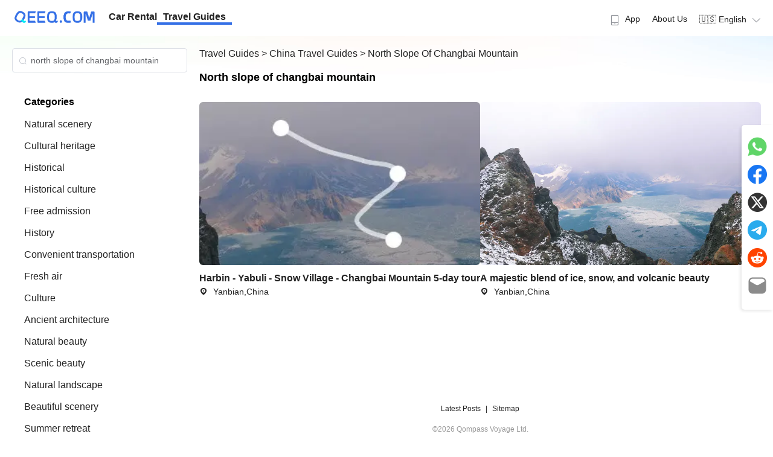

--- FILE ---
content_type: text/html; charset=utf-8
request_url: https://guides.qeeq.com/search/north%20slope%20of%20changbai%20mountain/10027
body_size: 52827
content:
<!doctype html>
<html data-n-head-ssr lang="en" data-n-head="%7B%22lang%22:%7B%22ssr%22:%22en%22%7D%7D">

<head >
  <meta data-n-head="ssr" charset="utf-8"><meta data-n-head="ssr" name="viewport" content="width=device-width, initial-scale=1"><meta data-n-head="ssr" name="format-detection" content="telephone=no"><meta data-n-head="ssr" data-hid="i18n-og" property="og:locale" content="en"><meta data-n-head="ssr" data-hid="i18n-og-alt-ja" property="og:locale:alternate" content="ja"><meta data-n-head="ssr" data-hid="i18n-og-alt-es" property="og:locale:alternate" content="es"><meta data-n-head="ssr" data-hid="i18n-og-alt-fr" property="og:locale:alternate" content="fr"><meta data-n-head="ssr" data-hid="i18n-og-alt-de" property="og:locale:alternate" content="de"><meta data-n-head="ssr" data-hid="i18n-og-alt-ko" property="og:locale:alternate" content="ko"><meta data-n-head="ssr" data-hid="i18n-og-alt-it" property="og:locale:alternate" content="it"><meta data-n-head="ssr" data-hid="i18n-og-alt-pl" property="og:locale:alternate" content="pl"><meta data-n-head="ssr" data-hid="i18n-og-alt-ar" property="og:locale:alternate" content="ar"><meta data-n-head="ssr" data-hid="i18n-og-alt-zh-TW" property="og:locale:alternate" content="zh_TW"><meta data-n-head="ssr" data-hid="keywords" name="keywords" content="north slope of changbai mountain, China, Road Trip in China, China travel guide"><meta data-n-head="ssr" data-hid="description" name="description" content="China Road Trip guide, discover the top attractions, hidden treasures, and cultural experiences of China through our comprehensive travel guide. Plan your perfect trip in China with the advice and recommendations from our experts."><meta data-n-head="ssr" data-hid="og:title" property="og:title" content="North slope of changbai mountain - China Travel Guides, Explore the Best of China&#x27;s Attractions and Culture | QEEQ.COM"><meta data-n-head="ssr" data-hid="og:description" property="og:description" content="China Road Trip guide, discover the top attractions, hidden treasures, and cultural experiences of China through our comprehensive travel guide. Plan your perfect trip in China with the advice and recommendations from our experts."><meta data-n-head="ssr" data-hid="og:type" property="og:type" content="website"><meta data-n-head="ssr" data-hid="og:url" property="og:url" content="https://guides.qeeq.com/search/north%20slope%20of%20changbai%20mountain/10027"><meta data-n-head="ssr" data-hid="og:site_name" property="og:site_name" content="QEEQ Road Trip Travel Guides"><meta data-n-head="ssr" data-hid="twitter:card" name="twitter:card" content="summary"><meta data-n-head="ssr" data-hid="twitter:title" name="twitter:title" content="North slope of changbai mountain - China Travel Guides, Explore the Best of China&#x27;s Attractions and Culture | QEEQ.COM"><meta data-n-head="ssr" data-hid="twitter:description" name="twitter:description" content="China Road Trip guide, discover the top attractions, hidden treasures, and cultural experiences of China through our comprehensive travel guide. Plan your perfect trip in China with the advice and recommendations from our experts."><title>North slope of changbai mountain - China Travel Guides, Explore the Best of China&#x27;s Attractions and Culture | QEEQ.COM</title><link data-n-head="ssr" rel="icon" type="image/x-icon" href="/favicon.ico"><link data-n-head="ssr" data-hid="i18n-alt-en" rel="alternate" href="/search/north%20slope%20of%20changbai%20mountain/10027" hreflang="en"><link data-n-head="ssr" data-hid="i18n-alt-ja" rel="alternate" href="/ja/search/north%20slope%20of%20changbai%20mountain/10027" hreflang="ja"><link data-n-head="ssr" data-hid="i18n-alt-es" rel="alternate" href="/es/search/north%20slope%20of%20changbai%20mountain/10027" hreflang="es"><link data-n-head="ssr" data-hid="i18n-alt-fr" rel="alternate" href="/fr/search/north%20slope%20of%20changbai%20mountain/10027" hreflang="fr"><link data-n-head="ssr" data-hid="i18n-alt-de" rel="alternate" href="/de/search/north%20slope%20of%20changbai%20mountain/10027" hreflang="de"><link data-n-head="ssr" data-hid="i18n-alt-ko" rel="alternate" href="/ko/search/north%20slope%20of%20changbai%20mountain/10027" hreflang="ko"><link data-n-head="ssr" data-hid="i18n-alt-it" rel="alternate" href="/it/search/north%20slope%20of%20changbai%20mountain/10027" hreflang="it"><link data-n-head="ssr" data-hid="i18n-alt-pl" rel="alternate" href="/pl/search/north%20slope%20of%20changbai%20mountain/10027" hreflang="pl"><link data-n-head="ssr" data-hid="i18n-alt-ar" rel="alternate" href="/ar/search/north%20slope%20of%20changbai%20mountain/10027" hreflang="ar"><link data-n-head="ssr" data-hid="i18n-alt-zh" rel="alternate" href="/zh-TW/search/north%20slope%20of%20changbai%20mountain/10027" hreflang="zh"><link data-n-head="ssr" data-hid="i18n-alt-zh-TW" rel="alternate" href="/zh-TW/search/north%20slope%20of%20changbai%20mountain/10027" hreflang="zh-TW"><link data-n-head="ssr" data-hid="i18n-xd" rel="alternate" href="/search/north%20slope%20of%20changbai%20mountain/10027" hreflang="x-default"><link data-n-head="ssr" data-hid="i18n-can" rel="canonical" href="/search/north%20slope%20of%20changbai%20mountain/10027"><link data-n-head="ssr" rel="canonical" href="https://guides.qeeq.com/search/north%20slope%20of%20changbai%20mountain/10027"><link rel="preload" href="/_nuxt/53b1a5a.js" as="script"><link rel="preload" href="/_nuxt/cff8d5b.js" as="script"><link rel="preload" href="/_nuxt/9ed4233.js" as="script"><link rel="preload" href="/_nuxt/8899523.js" as="script"><link rel="preload" href="/_nuxt/246b0f0.js" as="script"><link rel="preload" href="/_nuxt/2d87376.js" as="script"><link rel="preload" href="/_nuxt/4c40fb6.js" as="script"><link rel="preload" href="/_nuxt/da5b591.js" as="script"><link rel="preload" href="/_nuxt/c091eaf.js" as="script"><link rel="preload" href="/_nuxt/1170890.js" as="script"><link rel="preload" href="/_nuxt/88b99c9.js" as="script"><link rel="preload" href="/_nuxt/0489463.js" as="script"><style data-vue-ssr-id="f6b0088c:0 7372c10c:0 82fddccc:0 2b7d3ed3:0 50925b77:0 683ca686:0 709683a2:0 af68d27e:0 159223d6:0 6392941e:0 71842a0d:0 6fdf95c8:0 0b74241c:0 1f8f4a79:0 6cc21bd4:0 9aaa147a:0 6671d3db:0 77037af6:0">a,abbr,acronym,address,applet,article,aside,audio,b,big,blockquote,body,canvas,caption,center,cite,code,dd,del,details,dfn,div,dl,dt,em,embed,fieldset,figcaption,figure,footer,form,h1,h2,h3,h4,h5,h6,header,hgroup,html,i,iframe,img,ins,kbd,label,legend,li,mark,menu,nav,object,ol,output,p,pre,q,ruby,s,samp,section,small,span,strike,strong,sub,summary,sup,table,tbody,td,tfoot,th,thead,time,tr,tt,u,ul,var,video{border:0;font-size:100%;margin:0;padding:0;vertical-align:baseline}article,aside,details,figcaption,figure,footer,header,hgroup,menu,nav,section{display:block}ol,ul{list-style:none}blockquote,q{quotes:none}blockquote:after,blockquote:before,q:after,q:before{content:"";content:none}table{border-collapse:collapse;border-spacing:0}a{-webkit-text-decoration:none;text-decoration:none}
*{font-family:-apple-system,BlinkMacSystemFont,Segoe UI,Roboto,Helvetica,Arial,sans-serif;-webkit-tap-highlight-color:rgba(255,255,255,.3);touch-action:manipulation}a{color:#222;-webkit-text-decoration:none;text-decoration:none}a:active,a:hover{color:#3570e6}a:active{-webkit-tap-highlight-color:rgba(255,255,255,.3);-webkit-text-decoration:none;text-decoration:none}article{line-height:1.5}button{-webkit-tap-highlight-color:rgba(0,0,0,0);background-color:#fff;border:1px solid #ccc;border-radius:5px;color:#333;padding:5px;-webkit-user-select:none;-moz-user-select:none;user-select:none}button:active,button:hover{background-color:#ecf5ff;border:1px solid #409eff;color:#409eff;cursor:pointer;transition:background-color .3s ease,transform .3s ease}img{-o-object-fit:cover;object-fit:cover;-o-object-position:50% 50%;object-position:50% 50%;-webkit-user-select:none;-moz-user-select:none;-webkit-user-drag:none;-webkit-touch-callout:none;user-select:none}svg{display:inline-block}.page-enter-active,.page-leave-active{transition:opacity .1s}.page-enter,.page-leave-to{opacity:0}.el-button--primary{background-color:#3570e6!important;border-color:#3570e6!important;color:#fff}.el-button--primary:active,.el-button--primary:hover{background-color:#407ffc!important;border-color:#407ffc!important;transition:background-color .3s ease,transform .3s ease}@media (max-width:768px){.slide-left-enter-active,.slide-left-leave-active{transition:all .2s ease}.slide-left-enter,.slide-left-leave-to{opacity:0;transform:translateX(100%)}.slide-left-leave-active{transform:translateX(-100%)}.slide-right-enter-active,.slide-right-leave-active{transition:all .2s ease}.slide-right-enter,.slide-right-leave-to{opacity:0;transform:translateX(-100%)}.slide-right-leave-active{transform:translateX(100%)}}
[dir=rtl]{font-family:"Cairo","Noto Naskh Arabic","Almarai","Tajawal","Amiri","Arabic Typesetting","Helvetica Neue",Arial,"sans-serif","Arabic";text-align:right}[dir=rtl] .nav-menu{flex-direction:row-reverse}[dir=rtl] .float-left{float:right}[dir=rtl] .float-right{float:left}[dir=rtl] .text-left{text-align:right}[dir=rtl] .text-right{text-align:left}[dir=rtl] .el-dropdown-menu{text-align:right}[dir=rtl] .rounded-l{border-bottom-left-radius:0;border-bottom-right-radius:.5rem;border-top-left-radius:0;border-top-right-radius:.5rem}[dir=rtl] .rounded-r{border-bottom-left-radius:.5rem;border-bottom-right-radius:0;border-top-left-radius:.5rem;border-top-right-radius:0}[dir=rtl] .ml-4{margin-left:0;margin-right:1rem}[dir=rtl] .mr-4{margin-left:1rem;margin-right:0}
@font-face{font-display:"auto";font-family:element-icons;font-style:normal;font-weight:400;src:url(/_nuxt/fonts/element-icons.535877f.woff) format("woff"),url(/_nuxt/fonts/element-icons.732389d.ttf) format("truetype")}[class*=" el-icon-"],[class^=el-icon-]{font-family:element-icons!important;speak:none;display:inline-block;font-feature-settings:normal;font-style:normal;font-variant:normal;font-weight:400;line-height:1;text-transform:none;vertical-align:baseline;-webkit-font-smoothing:antialiased;-moz-osx-font-smoothing:grayscale}.el-icon-ice-cream-round:before{content:"\e6a0"}.el-icon-ice-cream-square:before{content:"\e6a3"}.el-icon-lollipop:before{content:"\e6a4"}.el-icon-potato-strips:before{content:"\e6a5"}.el-icon-milk-tea:before{content:"\e6a6"}.el-icon-ice-drink:before{content:"\e6a7"}.el-icon-ice-tea:before{content:"\e6a9"}.el-icon-coffee:before{content:"\e6aa"}.el-icon-orange:before{content:"\e6ab"}.el-icon-pear:before{content:"\e6ac"}.el-icon-apple:before{content:"\e6ad"}.el-icon-cherry:before{content:"\e6ae"}.el-icon-watermelon:before{content:"\e6af"}.el-icon-grape:before{content:"\e6b0"}.el-icon-refrigerator:before{content:"\e6b1"}.el-icon-goblet-square-full:before{content:"\e6b2"}.el-icon-goblet-square:before{content:"\e6b3"}.el-icon-goblet-full:before{content:"\e6b4"}.el-icon-goblet:before{content:"\e6b5"}.el-icon-cold-drink:before{content:"\e6b6"}.el-icon-coffee-cup:before{content:"\e6b8"}.el-icon-water-cup:before{content:"\e6b9"}.el-icon-hot-water:before{content:"\e6ba"}.el-icon-ice-cream:before{content:"\e6bb"}.el-icon-dessert:before{content:"\e6bc"}.el-icon-sugar:before{content:"\e6bd"}.el-icon-tableware:before{content:"\e6be"}.el-icon-burger:before{content:"\e6bf"}.el-icon-knife-fork:before{content:"\e6c1"}.el-icon-fork-spoon:before{content:"\e6c2"}.el-icon-chicken:before{content:"\e6c3"}.el-icon-food:before{content:"\e6c4"}.el-icon-dish-1:before{content:"\e6c5"}.el-icon-dish:before{content:"\e6c6"}.el-icon-moon-night:before{content:"\e6ee"}.el-icon-moon:before{content:"\e6f0"}.el-icon-cloudy-and-sunny:before{content:"\e6f1"}.el-icon-partly-cloudy:before{content:"\e6f2"}.el-icon-cloudy:before{content:"\e6f3"}.el-icon-sunny:before{content:"\e6f6"}.el-icon-sunset:before{content:"\e6f7"}.el-icon-sunrise-1:before{content:"\e6f8"}.el-icon-sunrise:before{content:"\e6f9"}.el-icon-heavy-rain:before{content:"\e6fa"}.el-icon-lightning:before{content:"\e6fb"}.el-icon-light-rain:before{content:"\e6fc"}.el-icon-wind-power:before{content:"\e6fd"}.el-icon-baseball:before{content:"\e712"}.el-icon-soccer:before{content:"\e713"}.el-icon-football:before{content:"\e715"}.el-icon-basketball:before{content:"\e716"}.el-icon-ship:before{content:"\e73f"}.el-icon-truck:before{content:"\e740"}.el-icon-bicycle:before{content:"\e741"}.el-icon-mobile-phone:before{content:"\e6d3"}.el-icon-service:before{content:"\e6d4"}.el-icon-key:before{content:"\e6e2"}.el-icon-unlock:before{content:"\e6e4"}.el-icon-lock:before{content:"\e6e5"}.el-icon-watch:before{content:"\e6fe"}.el-icon-watch-1:before{content:"\e6ff"}.el-icon-timer:before{content:"\e702"}.el-icon-alarm-clock:before{content:"\e703"}.el-icon-map-location:before{content:"\e704"}.el-icon-delete-location:before{content:"\e705"}.el-icon-add-location:before{content:"\e706"}.el-icon-location-information:before{content:"\e707"}.el-icon-location-outline:before{content:"\e708"}.el-icon-location:before{content:"\e79e"}.el-icon-place:before{content:"\e709"}.el-icon-discover:before{content:"\e70a"}.el-icon-first-aid-kit:before{content:"\e70b"}.el-icon-trophy-1:before{content:"\e70c"}.el-icon-trophy:before{content:"\e70d"}.el-icon-medal:before{content:"\e70e"}.el-icon-medal-1:before{content:"\e70f"}.el-icon-stopwatch:before{content:"\e710"}.el-icon-mic:before{content:"\e711"}.el-icon-copy-document:before{content:"\e718"}.el-icon-full-screen:before{content:"\e719"}.el-icon-switch-button:before{content:"\e71b"}.el-icon-aim:before{content:"\e71c"}.el-icon-crop:before{content:"\e71d"}.el-icon-odometer:before{content:"\e71e"}.el-icon-time:before{content:"\e71f"}.el-icon-bangzhu:before{content:"\e724"}.el-icon-close-notification:before{content:"\e726"}.el-icon-microphone:before{content:"\e727"}.el-icon-turn-off-microphone:before{content:"\e728"}.el-icon-position:before{content:"\e729"}.el-icon-postcard:before{content:"\e72a"}.el-icon-message:before{content:"\e72b"}.el-icon-chat-line-square:before{content:"\e72d"}.el-icon-chat-dot-square:before{content:"\e72e"}.el-icon-chat-dot-round:before{content:"\e72f"}.el-icon-chat-square:before{content:"\e730"}.el-icon-chat-line-round:before{content:"\e731"}.el-icon-chat-round:before{content:"\e732"}.el-icon-set-up:before{content:"\e733"}.el-icon-turn-off:before{content:"\e734"}.el-icon-open:before{content:"\e735"}.el-icon-connection:before{content:"\e736"}.el-icon-link:before{content:"\e737"}.el-icon-cpu:before{content:"\e738"}.el-icon-thumb:before{content:"\e739"}.el-icon-female:before{content:"\e73a"}.el-icon-male:before{content:"\e73b"}.el-icon-guide:before{content:"\e73c"}.el-icon-news:before{content:"\e73e"}.el-icon-price-tag:before{content:"\e744"}.el-icon-discount:before{content:"\e745"}.el-icon-wallet:before{content:"\e747"}.el-icon-coin:before{content:"\e748"}.el-icon-money:before{content:"\e749"}.el-icon-bank-card:before{content:"\e74a"}.el-icon-box:before{content:"\e74b"}.el-icon-present:before{content:"\e74c"}.el-icon-sell:before{content:"\e6d5"}.el-icon-sold-out:before{content:"\e6d6"}.el-icon-shopping-bag-2:before{content:"\e74d"}.el-icon-shopping-bag-1:before{content:"\e74e"}.el-icon-shopping-cart-2:before{content:"\e74f"}.el-icon-shopping-cart-1:before{content:"\e750"}.el-icon-shopping-cart-full:before{content:"\e751"}.el-icon-smoking:before{content:"\e752"}.el-icon-no-smoking:before{content:"\e753"}.el-icon-house:before{content:"\e754"}.el-icon-table-lamp:before{content:"\e755"}.el-icon-school:before{content:"\e756"}.el-icon-office-building:before{content:"\e757"}.el-icon-toilet-paper:before{content:"\e758"}.el-icon-notebook-2:before{content:"\e759"}.el-icon-notebook-1:before{content:"\e75a"}.el-icon-files:before{content:"\e75b"}.el-icon-collection:before{content:"\e75c"}.el-icon-receiving:before{content:"\e75d"}.el-icon-suitcase-1:before{content:"\e760"}.el-icon-suitcase:before{content:"\e761"}.el-icon-film:before{content:"\e763"}.el-icon-collection-tag:before{content:"\e765"}.el-icon-data-analysis:before{content:"\e766"}.el-icon-pie-chart:before{content:"\e767"}.el-icon-data-board:before{content:"\e768"}.el-icon-data-line:before{content:"\e76d"}.el-icon-reading:before{content:"\e769"}.el-icon-magic-stick:before{content:"\e76a"}.el-icon-coordinate:before{content:"\e76b"}.el-icon-mouse:before{content:"\e76c"}.el-icon-brush:before{content:"\e76e"}.el-icon-headset:before{content:"\e76f"}.el-icon-umbrella:before{content:"\e770"}.el-icon-scissors:before{content:"\e771"}.el-icon-mobile:before{content:"\e773"}.el-icon-attract:before{content:"\e774"}.el-icon-monitor:before{content:"\e775"}.el-icon-search:before{content:"\e778"}.el-icon-takeaway-box:before{content:"\e77a"}.el-icon-paperclip:before{content:"\e77d"}.el-icon-printer:before{content:"\e77e"}.el-icon-document-add:before{content:"\e782"}.el-icon-document:before{content:"\e785"}.el-icon-document-checked:before{content:"\e786"}.el-icon-document-copy:before{content:"\e787"}.el-icon-document-delete:before{content:"\e788"}.el-icon-document-remove:before{content:"\e789"}.el-icon-tickets:before{content:"\e78b"}.el-icon-folder-checked:before{content:"\e77f"}.el-icon-folder-delete:before{content:"\e780"}.el-icon-folder-remove:before{content:"\e781"}.el-icon-folder-add:before{content:"\e783"}.el-icon-folder-opened:before{content:"\e784"}.el-icon-folder:before{content:"\e78a"}.el-icon-edit-outline:before{content:"\e764"}.el-icon-edit:before{content:"\e78c"}.el-icon-date:before{content:"\e78e"}.el-icon-c-scale-to-original:before{content:"\e7c6"}.el-icon-view:before{content:"\e6ce"}.el-icon-loading:before{content:"\e6cf"}.el-icon-rank:before{content:"\e6d1"}.el-icon-sort-down:before{content:"\e7c4"}.el-icon-sort-up:before{content:"\e7c5"}.el-icon-sort:before{content:"\e6d2"}.el-icon-finished:before{content:"\e6cd"}.el-icon-refresh-left:before{content:"\e6c7"}.el-icon-refresh-right:before{content:"\e6c8"}.el-icon-refresh:before{content:"\e6d0"}.el-icon-video-play:before{content:"\e7c0"}.el-icon-video-pause:before{content:"\e7c1"}.el-icon-d-arrow-right:before{content:"\e6dc"}.el-icon-d-arrow-left:before{content:"\e6dd"}.el-icon-arrow-up:before{content:"\e6e1"}.el-icon-arrow-down:before{content:"\e6df"}.el-icon-arrow-right:before{content:"\e6e0"}.el-icon-arrow-left:before{content:"\e6de"}.el-icon-top-right:before{content:"\e6e7"}.el-icon-top-left:before{content:"\e6e8"}.el-icon-top:before{content:"\e6e6"}.el-icon-bottom:before{content:"\e6eb"}.el-icon-right:before{content:"\e6e9"}.el-icon-back:before{content:"\e6ea"}.el-icon-bottom-right:before{content:"\e6ec"}.el-icon-bottom-left:before{content:"\e6ed"}.el-icon-caret-top:before{content:"\e78f"}.el-icon-caret-bottom:before{content:"\e790"}.el-icon-caret-right:before{content:"\e791"}.el-icon-caret-left:before{content:"\e792"}.el-icon-d-caret:before{content:"\e79a"}.el-icon-share:before{content:"\e793"}.el-icon-menu:before{content:"\e798"}.el-icon-s-grid:before{content:"\e7a6"}.el-icon-s-check:before{content:"\e7a7"}.el-icon-s-data:before{content:"\e7a8"}.el-icon-s-opportunity:before{content:"\e7aa"}.el-icon-s-custom:before{content:"\e7ab"}.el-icon-s-claim:before{content:"\e7ad"}.el-icon-s-finance:before{content:"\e7ae"}.el-icon-s-comment:before{content:"\e7af"}.el-icon-s-flag:before{content:"\e7b0"}.el-icon-s-marketing:before{content:"\e7b1"}.el-icon-s-shop:before{content:"\e7b4"}.el-icon-s-open:before{content:"\e7b5"}.el-icon-s-management:before{content:"\e7b6"}.el-icon-s-ticket:before{content:"\e7b7"}.el-icon-s-release:before{content:"\e7b8"}.el-icon-s-home:before{content:"\e7b9"}.el-icon-s-promotion:before{content:"\e7ba"}.el-icon-s-operation:before{content:"\e7bb"}.el-icon-s-unfold:before{content:"\e7bc"}.el-icon-s-fold:before{content:"\e7a9"}.el-icon-s-platform:before{content:"\e7bd"}.el-icon-s-order:before{content:"\e7be"}.el-icon-s-cooperation:before{content:"\e7bf"}.el-icon-bell:before{content:"\e725"}.el-icon-message-solid:before{content:"\e799"}.el-icon-video-camera:before{content:"\e772"}.el-icon-video-camera-solid:before{content:"\e796"}.el-icon-camera:before{content:"\e779"}.el-icon-camera-solid:before{content:"\e79b"}.el-icon-download:before{content:"\e77c"}.el-icon-upload2:before{content:"\e77b"}.el-icon-upload:before{content:"\e7c3"}.el-icon-picture-outline-round:before{content:"\e75f"}.el-icon-picture-outline:before{content:"\e75e"}.el-icon-picture:before{content:"\e79f"}.el-icon-close:before{content:"\e6db"}.el-icon-check:before{content:"\e6da"}.el-icon-plus:before{content:"\e6d9"}.el-icon-minus:before{content:"\e6d8"}.el-icon-help:before{content:"\e73d"}.el-icon-s-help:before{content:"\e7b3"}.el-icon-circle-close:before{content:"\e78d"}.el-icon-circle-check:before{content:"\e720"}.el-icon-circle-plus-outline:before{content:"\e723"}.el-icon-remove-outline:before{content:"\e722"}.el-icon-zoom-out:before{content:"\e776"}.el-icon-zoom-in:before{content:"\e777"}.el-icon-error:before{content:"\e79d"}.el-icon-success:before{content:"\e79c"}.el-icon-circle-plus:before{content:"\e7a0"}.el-icon-remove:before{content:"\e7a2"}.el-icon-info:before{content:"\e7a1"}.el-icon-question:before{content:"\e7a4"}.el-icon-warning-outline:before{content:"\e6c9"}.el-icon-warning:before{content:"\e7a3"}.el-icon-goods:before{content:"\e7c2"}.el-icon-s-goods:before{content:"\e7b2"}.el-icon-star-off:before{content:"\e717"}.el-icon-star-on:before{content:"\e797"}.el-icon-more-outline:before{content:"\e6cc"}.el-icon-more:before{content:"\e794"}.el-icon-phone-outline:before{content:"\e6cb"}.el-icon-phone:before{content:"\e795"}.el-icon-user:before{content:"\e6e3"}.el-icon-user-solid:before{content:"\e7a5"}.el-icon-setting:before{content:"\e6ca"}.el-icon-s-tools:before{content:"\e7ac"}.el-icon-delete:before{content:"\e6d7"}.el-icon-delete-solid:before{content:"\e7c9"}.el-icon-eleme:before{content:"\e7c7"}.el-icon-platform-eleme:before{content:"\e7ca"}.el-icon-loading{animation:rotating 2s linear infinite}.el-icon--right{margin-left:5px}.el-icon--left{margin-right:5px}@keyframes rotating{0%{transform:rotate(0)}to{transform:rotate(1turn)}}.el-pagination{color:#303133;font-weight:700;padding:2px 5px;white-space:nowrap}.el-pagination:after,.el-pagination:before{content:"";display:table}.el-pagination:after{clear:both}.el-pagination button,.el-pagination span:not([class*=suffix]){box-sizing:border-box;display:inline-block;font-size:13px;height:28px;line-height:28px;min-width:35.5px;vertical-align:top}.el-pagination .el-input__inner{-moz-appearance:textfield;line-height:normal;text-align:center}.el-pagination .el-input__suffix{right:0;transform:scale(.8)}.el-pagination .el-select .el-input{margin:0 5px;width:100px}.el-pagination .el-select .el-input .el-input__inner{border-radius:3px;padding-right:25px}.el-pagination button{background:0 0;border:none;padding:0 6px}.el-pagination button:focus{outline:0}.el-pagination button:hover{color:#409eff}.el-pagination button:disabled{background-color:#fff;color:#c0c4cc;cursor:not-allowed}.el-pagination .btn-next,.el-pagination .btn-prev{background:50% no-repeat #fff;background-size:16px;color:#303133;cursor:pointer;margin:0}.el-pagination .btn-next .el-icon,.el-pagination .btn-prev .el-icon{display:block;font-size:12px;font-weight:700}.el-pagination .btn-prev{padding-right:12px}.el-pagination .btn-next{padding-left:12px}.el-pagination .el-pager li.disabled{color:#c0c4cc;cursor:not-allowed}.el-pager li,.el-pager li.btn-quicknext:hover,.el-pager li.btn-quickprev:hover{cursor:pointer}.el-pagination--small .btn-next,.el-pagination--small .btn-prev,.el-pagination--small .el-pager li,.el-pagination--small .el-pager li.btn-quicknext,.el-pagination--small .el-pager li.btn-quickprev,.el-pagination--small .el-pager li:last-child{border-color:transparent;font-size:12px;height:22px;line-height:22px;min-width:22px}.el-pagination--small .arrow.disabled{visibility:hidden}.el-pagination--small .more:before,.el-pagination--small li.more:before{line-height:24px}.el-pagination--small button,.el-pagination--small span:not([class*=suffix]){height:22px;line-height:22px}.el-pagination--small .el-pagination__editor,.el-pagination--small .el-pagination__editor.el-input .el-input__inner{height:22px}.el-pagination__sizes{color:#606266;font-weight:400;margin:0 10px 0 0}.el-pagination__sizes .el-input .el-input__inner{font-size:13px;padding-left:8px}.el-pagination__sizes .el-input .el-input__inner:hover{border-color:#409eff}.el-pagination__total{color:#606266;font-weight:400;margin-right:10px}.el-pagination__jump{color:#606266;font-weight:400;margin-left:24px}.el-pagination__jump .el-input__inner{padding:0 3px}.el-pagination__rightwrapper{float:right}.el-pagination__editor{border-radius:3px;box-sizing:border-box;height:28px;line-height:18px;margin:0 2px;padding:0 2px;text-align:center}.el-pager,.el-pagination.is-background .btn-next,.el-pagination.is-background .btn-prev{padding:0}.el-dialog,.el-pager li{-webkit-box-sizing:border-box}.el-pagination__editor.el-input{width:50px}.el-pagination__editor.el-input .el-input__inner{height:28px}.el-pagination__editor .el-input__inner::-webkit-inner-spin-button,.el-pagination__editor .el-input__inner::-webkit-outer-spin-button{-webkit-appearance:none;margin:0}.el-pagination.is-background .btn-next,.el-pagination.is-background .btn-prev,.el-pagination.is-background .el-pager li{background-color:#f4f4f5;border-radius:2px;color:#606266;margin:0 5px;min-width:30px}.el-pagination.is-background .btn-next.disabled,.el-pagination.is-background .btn-next:disabled,.el-pagination.is-background .btn-prev.disabled,.el-pagination.is-background .btn-prev:disabled,.el-pagination.is-background .el-pager li.disabled{color:#c0c4cc}.el-pagination.is-background .el-pager li:not(.disabled):hover{color:#409eff}.el-pagination.is-background .el-pager li:not(.disabled).active{background-color:#409eff;color:#fff}.el-pagination.is-background.el-pagination--small .btn-next,.el-pagination.is-background.el-pagination--small .btn-prev,.el-pagination.is-background.el-pagination--small .el-pager li{margin:0 3px;min-width:22px}.el-pager,.el-pager li{display:inline-block;margin:0;vertical-align:top}.el-pager{font-size:0;list-style:none;-webkit-user-select:none;-moz-user-select:none;user-select:none}.el-pager .more:before{line-height:30px}.el-pager li{background:#fff;box-sizing:border-box;font-size:13px;height:28px;line-height:28px;min-width:35.5px;padding:0 4px;text-align:center}.el-pager li.btn-quicknext,.el-pager li.btn-quickprev{color:#303133;line-height:28px}.el-pager li.btn-quicknext.disabled,.el-pager li.btn-quickprev.disabled{color:#c0c4cc}.el-pager li.active+li{border-left:0}.el-pager li:hover{color:#409eff}.el-pager li.active{color:#409eff;cursor:default}.el-dialog{background:#fff;border-radius:2px;box-shadow:0 1px 3px rgba(0,0,0,.3);box-sizing:border-box;margin:0 auto 50px;position:relative;width:50%}.el-dialog.is-fullscreen{height:100%;margin-bottom:0;margin-top:0;overflow:auto;width:100%}.el-dialog__wrapper{bottom:0;left:0;margin:0;overflow:auto;position:fixed;right:0;top:0}.el-dialog__header{padding:20px 20px 10px}.el-dialog__headerbtn{background:0 0;border:none;cursor:pointer;font-size:16px;outline:0;padding:0;position:absolute;right:20px;top:20px}.el-dialog__headerbtn .el-dialog__close{color:#909399}.el-dialog__headerbtn:focus .el-dialog__close,.el-dialog__headerbtn:hover .el-dialog__close{color:#409eff}.el-dialog__title{color:#303133;font-size:18px;line-height:24px}.el-dialog__body{color:#606266;font-size:14px;padding:30px 20px;word-break:break-all}.el-dialog__footer{box-sizing:border-box;padding:10px 20px 20px;text-align:right}.el-dialog--center{text-align:center}.el-dialog--center .el-dialog__body{padding:25px 25px 30px;text-align:left;text-align:initial}.el-dialog--center .el-dialog__footer{text-align:inherit}.dialog-fade-enter-active{animation:dialog-fade-in .3s}.dialog-fade-leave-active{animation:dialog-fade-out .3s}@keyframes dialog-fade-in{0%{opacity:0;transform:translate3d(0,-20px,0)}to{opacity:1;transform:translateZ(0)}}@keyframes dialog-fade-out{0%{opacity:1;transform:translateZ(0)}to{opacity:0;transform:translate3d(0,-20px,0)}}.el-autocomplete{display:inline-block;position:relative}.el-autocomplete-suggestion{background-color:#fff;border:1px solid #e4e7ed;border-radius:4px;box-shadow:0 2px 12px 0 rgba(0,0,0,.1);box-sizing:border-box;margin:5px 0}.el-autocomplete-suggestion__wrap{box-sizing:border-box;max-height:280px;padding:10px 0}.el-autocomplete-suggestion__list{margin:0;padding:0}.el-autocomplete-suggestion li{color:#606266;cursor:pointer;font-size:14px;line-height:34px;list-style:none;margin:0;overflow:hidden;padding:0 20px;text-overflow:ellipsis;white-space:nowrap}.el-autocomplete-suggestion li.highlighted,.el-autocomplete-suggestion li:hover{background-color:#f5f7fa}.el-autocomplete-suggestion li.divider{border-top:1px solid #000;margin-top:6px}.el-autocomplete-suggestion li.divider:last-child{margin-bottom:-6px}.el-autocomplete-suggestion.is-loading li{color:#999;font-size:20px;height:100px;line-height:100px;text-align:center}.el-autocomplete-suggestion.is-loading li:after{content:"";display:inline-block;height:100%;vertical-align:middle}.el-autocomplete-suggestion.is-loading li:hover{background-color:#fff}.el-autocomplete-suggestion.is-loading .el-icon-loading{vertical-align:middle}.el-dropdown{color:#606266;display:inline-block;font-size:14px;position:relative}.el-dropdown .el-button-group{display:block}.el-dropdown .el-button-group .el-button{float:none}.el-dropdown .el-dropdown__caret-button{border-left:none;padding-left:5px;padding-right:5px;position:relative}.el-dropdown .el-dropdown__caret-button:before{background:hsla(0,0%,100%,.5);bottom:5px;content:"";display:block;left:0;position:absolute;top:5px;width:1px}.el-dropdown .el-dropdown__caret-button.el-button--default:before{background:rgba(220,223,230,.5)}.el-dropdown .el-dropdown__caret-button:hover:not(.is-disabled):before{bottom:0;top:0}.el-dropdown .el-dropdown__caret-button .el-dropdown__icon{padding-left:0}.el-dropdown__icon{font-size:12px;margin:0 3px}.el-dropdown .el-dropdown-selfdefine:focus:active,.el-dropdown .el-dropdown-selfdefine:focus:not(.focusing){outline-width:0}.el-dropdown [disabled]{color:#bbb;cursor:not-allowed}.el-dropdown-menu{background-color:#fff;border:1px solid #ebeef5;border-radius:4px;box-shadow:0 2px 12px 0 rgba(0,0,0,.1);left:0;margin:5px 0;padding:10px 0;position:absolute;top:0;z-index:10}.el-dropdown-menu__item,.el-menu-item{cursor:pointer;font-size:14px;padding:0 20px}.el-dropdown-menu__item{color:#606266;line-height:36px;list-style:none;margin:0;outline:0}.el-dropdown-menu__item:focus,.el-dropdown-menu__item:not(.is-disabled):hover{background-color:#ecf5ff;color:#66b1ff}.el-dropdown-menu__item i{margin-right:5px}.el-dropdown-menu__item--divided{border-top:1px solid #ebeef5;margin-top:6px;position:relative}.el-dropdown-menu__item--divided:before{background-color:#fff;content:"";display:block;height:6px;margin:0 -20px}.el-dropdown-menu__item.is-disabled{color:#bbb;cursor:default;pointer-events:none}.el-dropdown-menu--medium{padding:6px 0}.el-dropdown-menu--medium .el-dropdown-menu__item{font-size:14px;line-height:30px;padding:0 17px}.el-dropdown-menu--medium .el-dropdown-menu__item.el-dropdown-menu__item--divided{margin-top:6px}.el-dropdown-menu--medium .el-dropdown-menu__item.el-dropdown-menu__item--divided:before{height:6px;margin:0 -17px}.el-dropdown-menu--small{padding:6px 0}.el-dropdown-menu--small .el-dropdown-menu__item{font-size:13px;line-height:27px;padding:0 15px}.el-dropdown-menu--small .el-dropdown-menu__item.el-dropdown-menu__item--divided{margin-top:4px}.el-dropdown-menu--small .el-dropdown-menu__item.el-dropdown-menu__item--divided:before{height:4px;margin:0 -15px}.el-dropdown-menu--mini{padding:3px 0}.el-dropdown-menu--mini .el-dropdown-menu__item{font-size:12px;line-height:24px;padding:0 10px}.el-dropdown-menu--mini .el-dropdown-menu__item.el-dropdown-menu__item--divided{margin-top:3px}.el-dropdown-menu--mini .el-dropdown-menu__item.el-dropdown-menu__item--divided:before{height:3px;margin:0 -10px}.el-menu{border-right:1px solid #e6e6e6;list-style:none;margin:0;padding-left:0;position:relative}.el-menu,.el-menu--horizontal>.el-menu-item:not(.is-disabled):focus,.el-menu--horizontal>.el-menu-item:not(.is-disabled):hover,.el-menu--horizontal>.el-submenu .el-submenu__title:hover{background-color:#fff}.el-menu:after,.el-menu:before{content:"";display:table}.el-breadcrumb__item:last-child .el-breadcrumb__separator,.el-menu--collapse>.el-menu-item .el-submenu__icon-arrow,.el-menu--collapse>.el-submenu>.el-submenu__title .el-submenu__icon-arrow{display:none}.el-menu:after{clear:both}.el-menu.el-menu--horizontal{border-bottom:1px solid #e6e6e6}.el-menu--horizontal{border-right:none}.el-menu--horizontal>.el-menu-item{border-bottom:2px solid transparent;color:#909399;float:left;height:60px;line-height:60px;margin:0}.el-menu--horizontal>.el-menu-item a,.el-menu--horizontal>.el-menu-item a:hover{color:inherit}.el-menu--horizontal>.el-submenu{float:left}.el-menu--horizontal>.el-submenu:focus,.el-menu--horizontal>.el-submenu:hover{outline:0}.el-menu--horizontal>.el-submenu:focus .el-submenu__title,.el-menu--horizontal>.el-submenu:hover .el-submenu__title{color:#303133}.el-menu--horizontal>.el-submenu.is-active .el-submenu__title{border-bottom:2px solid #409eff;color:#303133}.el-menu--horizontal>.el-submenu .el-submenu__title{border-bottom:2px solid transparent;color:#909399;height:60px;line-height:60px}.el-menu--horizontal>.el-submenu .el-submenu__icon-arrow{margin-left:8px;margin-top:-3px;position:static;vertical-align:middle}.el-menu--collapse .el-submenu,.el-menu-item{position:relative}.el-menu--horizontal .el-menu .el-menu-item,.el-menu--horizontal .el-menu .el-submenu__title{background-color:#fff;color:#909399;float:none;height:36px;line-height:36px;padding:0 10px}.el-menu--horizontal .el-menu .el-menu-item.is-active,.el-menu--horizontal .el-menu .el-submenu.is-active>.el-submenu__title{color:#303133}.el-menu--horizontal .el-menu-item:not(.is-disabled):focus,.el-menu--horizontal .el-menu-item:not(.is-disabled):hover{color:#303133;outline:0}.el-menu--horizontal>.el-menu-item.is-active{border-bottom:2px solid #409eff;color:#303133}.el-menu--collapse{width:64px}.el-menu--collapse>.el-menu-item [class^=el-icon-],.el-menu--collapse>.el-submenu>.el-submenu__title [class^=el-icon-]{margin:0;text-align:center;vertical-align:middle;width:24px}.el-menu--collapse>.el-menu-item span,.el-menu--collapse>.el-submenu>.el-submenu__title span{display:inline-block;height:0;overflow:hidden;visibility:hidden;width:0}.el-menu-item,.el-submenu__title{height:56px;line-height:56px;list-style:none}.el-menu--collapse>.el-menu-item.is-active i{color:inherit}.el-menu--collapse .el-menu .el-submenu{min-width:200px}.el-menu--collapse .el-submenu .el-menu{border:1px solid #e4e7ed;border-radius:2px;box-shadow:0 2px 12px 0 rgba(0,0,0,.1);left:100%;margin-left:5px;position:absolute;top:0;z-index:10}.el-menu--collapse .el-submenu.is-opened>.el-submenu__title .el-submenu__icon-arrow{transform:none}.el-menu--popup{border:none;border-radius:2px;box-shadow:0 2px 12px 0 rgba(0,0,0,.1);min-width:200px;padding:5px 0;z-index:100}.el-menu--popup-bottom-start{margin-top:5px}.el-menu--popup-right-start{margin-left:5px;margin-right:5px}.el-menu-item{box-sizing:border-box;color:#303133;transition:border-color .3s,background-color .3s,color .3s;white-space:nowrap}.el-radio-button__inner,.el-submenu__title{-webkit-box-sizing:border-box;position:relative;white-space:nowrap}.el-menu-item *{vertical-align:middle}.el-menu-item i{color:#909399}.el-menu-item:focus,.el-menu-item:hover{background-color:#ecf5ff;outline:0}.el-menu-item.is-disabled{background:0 0!important;cursor:not-allowed;opacity:.25}.el-menu-item [class^=el-icon-]{font-size:18px;margin-right:5px;text-align:center;vertical-align:middle;width:24px}.el-menu-item.is-active{color:#409eff}.el-menu-item.is-active i{color:inherit}.el-submenu{list-style:none;margin:0;padding-left:0}.el-submenu__title{box-sizing:border-box;color:#303133;cursor:pointer;font-size:14px;padding:0 20px;transition:border-color .3s,background-color .3s,color .3s}.el-submenu__title *{vertical-align:middle}.el-submenu__title i{color:#909399}.el-submenu__title:focus,.el-submenu__title:hover{background-color:#ecf5ff;outline:0}.el-submenu__title.is-disabled{background:0 0!important;cursor:not-allowed;opacity:.25}.el-submenu__title:hover{background-color:#ecf5ff}.el-submenu .el-menu{border:none}.el-submenu .el-menu-item{height:50px;line-height:50px;min-width:200px;padding:0 45px}.el-submenu__icon-arrow{font-size:12px;margin-top:-7px;position:absolute;right:20px;top:50%;transition:transform .3s}.el-submenu.is-active .el-submenu__title{border-bottom-color:#409eff}.el-submenu.is-opened>.el-submenu__title .el-submenu__icon-arrow{transform:rotate(180deg)}.el-submenu.is-disabled .el-menu-item,.el-submenu.is-disabled .el-submenu__title{background:0 0!important;cursor:not-allowed;opacity:.25}.el-submenu [class^=el-icon-]{font-size:18px;margin-right:5px;text-align:center;vertical-align:middle;width:24px}.el-menu-item-group>ul{padding:0}.el-menu-item-group__title{color:#909399;font-size:12px;line-height:normal;padding:7px 0 7px 20px}.el-radio-button__inner,.el-radio-group{display:inline-block;line-height:1;vertical-align:middle}.horizontal-collapse-transition .el-submenu__title .el-submenu__icon-arrow{opacity:0;transition:.2s}.el-radio-group{font-size:0}.el-radio-button{display:inline-block;outline:0;position:relative}.el-radio-button__inner{-webkit-appearance:none;background:#fff;border:1px solid #dcdfe6;border-left:0;border-radius:0;box-sizing:border-box;color:#606266;cursor:pointer;font-size:14px;font-weight:500;margin:0;outline:0;padding:12px 20px;text-align:center;transition:all .3s cubic-bezier(.645,.045,.355,1)}.el-radio-button__inner.is-round{padding:12px 20px}.el-radio-button__inner:hover{color:#409eff}.el-radio-button__inner [class*=el-icon-]{line-height:.9}.el-radio-button__inner [class*=el-icon-]+span{margin-left:5px}.el-radio-button:first-child .el-radio-button__inner{border-left:1px solid #dcdfe6;border-radius:4px 0 0 4px;box-shadow:none!important}.el-radio-button__orig-radio{opacity:0;outline:0;position:absolute;z-index:-1}.el-radio-button__orig-radio:checked+.el-radio-button__inner{background-color:#409eff;border-color:#409eff;box-shadow:-1px 0 0 0 #409eff;color:#fff}.el-radio-button__orig-radio:disabled+.el-radio-button__inner{background-color:#fff;background-image:none;border-color:#ebeef5;box-shadow:none;color:#c0c4cc;cursor:not-allowed}.el-radio-button__orig-radio:disabled:checked+.el-radio-button__inner{background-color:#f2f6fc}.el-radio-button:last-child .el-radio-button__inner{border-radius:0 4px 4px 0}.el-radio-button:first-child:last-child .el-radio-button__inner{border-radius:4px}.el-radio-button--medium .el-radio-button__inner{border-radius:0;font-size:14px;padding:10px 20px}.el-radio-button--medium .el-radio-button__inner.is-round{padding:10px 20px}.el-radio-button--small .el-radio-button__inner{border-radius:0;font-size:12px;padding:9px 15px}.el-radio-button--small .el-radio-button__inner.is-round{padding:9px 15px}.el-radio-button--mini .el-radio-button__inner{border-radius:0;font-size:12px;padding:7px 15px}.el-radio-button--mini .el-radio-button__inner.is-round{padding:7px 15px}.el-radio-button:focus:not(.is-focus):not(:active):not(.is-disabled){box-shadow:0 0 2px 2px #409eff}.el-picker-panel,.el-popover,.el-select-dropdown,.el-table-filter,.el-time-panel{-webkit-box-shadow:0 2px 12px 0 rgba(0,0,0,.1)}.el-switch{align-items:center;display:inline-flex;font-size:14px;height:20px;line-height:20px;position:relative;vertical-align:middle}.el-switch__core,.el-switch__label{cursor:pointer;display:inline-block}.el-switch.is-disabled .el-switch__core,.el-switch.is-disabled .el-switch__label{cursor:not-allowed}.el-switch__label{color:#303133;font-size:14px;font-weight:500;height:20px;transition:.2s;vertical-align:middle}.el-switch__label.is-active{color:#409eff}.el-switch__label--left{margin-right:10px}.el-switch__label--right{margin-left:10px}.el-switch__label *{display:inline-block;font-size:14px;line-height:1}.el-switch__input{height:0;margin:0;opacity:0;position:absolute;width:0}.el-switch__core{background:#dcdfe6;border:1px solid #dcdfe6;border-radius:10px;box-sizing:border-box;height:20px;margin:0;outline:0;position:relative;transition:border-color .3s,background-color .3s;vertical-align:middle;width:40px}.el-input__prefix,.el-input__suffix{color:#c0c4cc;-webkit-transition:all .3s}.el-switch__core:after{background-color:#fff;border-radius:100%;content:"";height:16px;left:1px;position:absolute;top:1px;transition:all .3s;width:16px}.el-switch.is-checked .el-switch__core{background-color:#409eff;border-color:#409eff}.el-switch.is-checked .el-switch__core:after{left:100%;margin-left:-17px}.el-switch.is-disabled{opacity:.6}.el-switch--wide .el-switch__label.el-switch__label--left span{left:10px}.el-switch--wide .el-switch__label.el-switch__label--right span{right:10px}.el-switch .label-fade-enter,.el-switch .label-fade-leave-active{opacity:0}.el-select-dropdown{background-color:#fff;border:1px solid #e4e7ed;border-radius:4px;box-shadow:0 2px 12px 0 rgba(0,0,0,.1);box-sizing:border-box;margin:5px 0;position:absolute;z-index:1001}.el-select-dropdown.is-multiple .el-select-dropdown__item{padding-right:40px}.el-select-dropdown.is-multiple .el-select-dropdown__item.selected{background-color:#fff;color:#409eff}.el-select-dropdown.is-multiple .el-select-dropdown__item.selected.hover{background-color:#f5f7fa}.el-select-dropdown.is-multiple .el-select-dropdown__item.selected:after{content:"\e6da";font-family:element-icons;font-size:12px;font-weight:700;position:absolute;right:20px;-webkit-font-smoothing:antialiased;-moz-osx-font-smoothing:grayscale}.el-select-dropdown .el-scrollbar.is-empty .el-select-dropdown__list{padding:0}.el-select-dropdown__empty{color:#999;font-size:14px;margin:0;padding:10px 0;text-align:center}.el-select-dropdown__wrap{max-height:274px}.el-select-dropdown__list{box-sizing:border-box;list-style:none;margin:0;padding:6px 0}.el-select-dropdown__item{box-sizing:border-box;color:#606266;cursor:pointer;font-size:14px;height:34px;line-height:34px;overflow:hidden;padding:0 20px;position:relative;text-overflow:ellipsis;white-space:nowrap}.el-select-dropdown__item.is-disabled{color:#c0c4cc;cursor:not-allowed}.el-select-dropdown__item.is-disabled:hover{background-color:#fff}.el-select-dropdown__item.hover,.el-select-dropdown__item:hover{background-color:#f5f7fa}.el-select-dropdown__item.selected{color:#409eff;font-weight:700}.el-select-group{margin:0;padding:0}.el-select-group__wrap{list-style:none;margin:0;padding:0;position:relative}.el-select-group__wrap:not(:last-of-type){padding-bottom:24px}.el-select-group__wrap:not(:last-of-type):after{background:#e4e7ed;bottom:12px;content:"";display:block;height:1px;left:20px;position:absolute;right:20px}.el-select-group__title{color:#909399;font-size:12px;line-height:30px;padding-left:20px}.el-select-group .el-select-dropdown__item{padding-left:20px}.el-select{display:inline-block;position:relative}.el-select .el-select__tags>span{display:contents}.el-select:hover .el-input__inner{border-color:#c0c4cc}.el-select .el-input__inner{cursor:pointer;padding-right:35px}.el-select .el-input__inner:focus{border-color:#409eff}.el-select .el-input .el-select__caret{color:#c0c4cc;cursor:pointer;font-size:14px;transform:rotate(180deg);transition:transform .3s}.el-select .el-input .el-select__caret.is-reverse{transform:rotate(0)}.el-select .el-input .el-select__caret.is-show-close{border-radius:100%;color:#c0c4cc;font-size:14px;text-align:center;transform:rotate(180deg);transition:color .2s cubic-bezier(.645,.045,.355,1)}.el-select .el-input .el-select__caret.is-show-close:hover{color:#909399}.el-select .el-input.is-disabled .el-input__inner{cursor:not-allowed}.el-select .el-input.is-disabled .el-input__inner:hover{border-color:#e4e7ed}.el-range-editor.is-active,.el-range-editor.is-active:hover,.el-select .el-input.is-focus .el-input__inner{border-color:#409eff}.el-select>.el-input{display:block}.el-select__input{-webkit-appearance:none;-moz-appearance:none;appearance:none;background-color:transparent;border:none;color:#666;font-size:14px;height:28px;margin-left:15px;outline:0;padding:0}.el-select__input.is-mini{height:14px}.el-select__close{color:#c0c4cc;cursor:pointer;font-size:14px;line-height:18px;position:absolute;right:25px;top:8px;z-index:1000}.el-select__close:hover{color:#909399}.el-select__tags{align-items:center;display:flex;flex-wrap:wrap;line-height:normal;position:absolute;top:50%;transform:translateY(-50%);white-space:normal;z-index:1}.el-select__tags-text{overflow:hidden;text-overflow:ellipsis}.el-select .el-tag{align-items:center;background-color:#f0f2f5;border-color:transparent;box-sizing:border-box;display:flex;margin:2px 0 2px 6px;max-width:100%}.el-select .el-tag__close.el-icon-close{background-color:#c0c4cc;color:#fff;flex-shrink:0;top:0}.el-select .el-tag__close.el-icon-close:hover{background-color:#909399}.el-table,.el-table__expanded-cell{background-color:#fff}.el-select .el-tag__close.el-icon-close:before{display:block;transform:translateY(.5px)}.el-table{box-sizing:border-box;color:#606266;flex:1;font-size:14px;max-width:100%;overflow:hidden;position:relative;width:100%}.el-table__empty-block{align-items:center;display:flex;justify-content:center;min-height:60px;text-align:center;width:100%}.el-table__empty-text{color:#909399;line-height:60px;width:50%}.el-table__expand-column .cell{padding:0;text-align:center}.el-table__expand-icon{color:#666;cursor:pointer;font-size:12px;height:20px;position:relative;transition:transform .2s ease-in-out}.el-table__expand-icon--expanded{transform:rotate(90deg)}.el-table__expand-icon>.el-icon{left:50%;margin-left:-5px;margin-top:-5px;position:absolute;top:50%}.el-table__expanded-cell[class*=cell]{padding:20px 50px}.el-table__expanded-cell:hover{background-color:transparent!important}.el-table__placeholder{display:inline-block;width:20px}.el-table__append-wrapper{overflow:hidden}.el-table--fit{border-bottom:0;border-right:0}.el-table--fit .el-table__cell.gutter{border-right-width:1px}.el-table--scrollable-x .el-table__body-wrapper{overflow-x:auto}.el-table--scrollable-y .el-table__body-wrapper{overflow-y:auto}.el-table thead{color:#909399;font-weight:500}.el-table thead.is-group th.el-table__cell{background:#f5f7fa}.el-table .el-table__cell{box-sizing:border-box;min-width:0;padding:12px 0;position:relative;text-align:left;text-overflow:ellipsis;vertical-align:middle}.el-table .el-table__cell.is-center{text-align:center}.el-table .el-table__cell.is-right{text-align:right}.el-table .el-table__cell.gutter{border-bottom-width:0;border-right-width:0;padding:0;width:15px}.el-table .el-table__cell.is-hidden>*{visibility:hidden}.el-table--medium .el-table__cell{padding:10px 0}.el-table--small{font-size:12px}.el-table--small .el-table__cell{padding:8px 0}.el-table--mini{font-size:12px}.el-table--mini .el-table__cell{padding:6px 0}.el-table tr{background-color:#fff}.el-table tr input[type=checkbox]{margin:0}.el-table td.el-table__cell,.el-table th.el-table__cell.is-leaf{border-bottom:1px solid #ebeef5}.el-table th.el-table__cell.is-sortable{cursor:pointer}.el-table th.el-table__cell{background-color:#fff;overflow:hidden;-webkit-user-select:none;-moz-user-select:none;user-select:none}.el-table th.el-table__cell>.cell{box-sizing:border-box;display:inline-block;padding-left:10px;padding-right:10px;position:relative;vertical-align:middle;width:100%}.el-table th.el-table__cell>.cell.highlight{color:#409eff}.el-table th.el-table__cell.required>div:before{background:#ff4d51;border-radius:50%;content:"";display:inline-block;height:8px;margin-right:5px;vertical-align:middle;width:8px}.el-table td.el-table__cell div{box-sizing:border-box}.el-date-table td,.el-table .cell,.el-table-filter{-webkit-box-sizing:border-box}.el-table td.el-table__cell.gutter{width:0}.el-table .cell{box-sizing:border-box;line-height:23px;overflow:hidden;padding-left:10px;padding-right:10px;text-overflow:ellipsis;white-space:normal;word-break:break-all}.el-table .cell.el-tooltip{min-width:50px;white-space:nowrap}.el-table--border,.el-table--group{border:1px solid #ebeef5}.el-table--border:after,.el-table--group:after,.el-table:before{background-color:#ebeef5;content:"";position:absolute;z-index:1}.el-table--border:after,.el-table--group:after{height:100%;right:0;top:0;width:1px}.el-table:before{bottom:0;height:1px;left:0;width:100%}.el-table--border{border-bottom:none;border-right:none}.el-table--border.el-loading-parent--relative{border-color:transparent}.el-table--border .el-table__cell,.el-table__body-wrapper .el-table--border.is-scrolling-left~.el-table__fixed{border-right:1px solid #ebeef5}.el-table--border .el-table__cell:first-child .cell{padding-left:10px}.el-table--border th.el-table__cell,.el-table--border th.el-table__cell.gutter:last-of-type,.el-table__fixed-right-patch{border-bottom:1px solid #ebeef5}.el-table--hidden{visibility:hidden}.el-table__fixed,.el-table__fixed-right{box-shadow:0 0 10px rgba(0,0,0,.12);left:0;overflow-x:hidden;overflow-y:hidden;position:absolute;top:0}.el-table__fixed-right:before,.el-table__fixed:before{background-color:#ebeef5;bottom:0;content:"";height:1px;left:0;position:absolute;width:100%;z-index:4}.el-table__fixed-right-patch{background-color:#fff;position:absolute;right:0;top:-1px}.el-table__fixed-right{left:auto;right:0;top:0}.el-table__fixed-right .el-table__fixed-body-wrapper,.el-table__fixed-right .el-table__fixed-footer-wrapper,.el-table__fixed-right .el-table__fixed-header-wrapper{left:auto;right:0}.el-table__fixed-header-wrapper{left:0;position:absolute;top:0;z-index:3}.el-table__fixed-footer-wrapper{bottom:0;left:0;position:absolute;z-index:3}.el-table__fixed-footer-wrapper tbody td.el-table__cell{background-color:#f5f7fa;border-top:1px solid #ebeef5;color:#606266}.el-table__fixed-body-wrapper{left:0;overflow:hidden;position:absolute;top:37px;z-index:3}.el-table__body-wrapper,.el-table__footer-wrapper,.el-table__header-wrapper{width:100%}.el-table__footer-wrapper{margin-top:-1px}.el-table__footer-wrapper td.el-table__cell{border-top:1px solid #ebeef5}.el-table__body,.el-table__footer,.el-table__header{border-collapse:separate;table-layout:fixed}.el-table__footer-wrapper,.el-table__header-wrapper{overflow:hidden}.el-table__footer-wrapper tbody td.el-table__cell,.el-table__header-wrapper tbody td.el-table__cell{background-color:#f5f7fa;color:#606266}.el-table__body-wrapper{overflow:hidden;position:relative}.el-table__body-wrapper.is-scrolling-left~.el-table__fixed,.el-table__body-wrapper.is-scrolling-none~.el-table__fixed,.el-table__body-wrapper.is-scrolling-none~.el-table__fixed-right,.el-table__body-wrapper.is-scrolling-right~.el-table__fixed-right{box-shadow:none}.el-table__body-wrapper .el-table--border.is-scrolling-right~.el-table__fixed-right{border-left:1px solid #ebeef5}.el-table .caret-wrapper{align-items:center;cursor:pointer;display:inline-flex;flex-direction:column;height:34px;overflow:visible;overflow:initial;position:relative;vertical-align:middle;width:24px}.el-table .sort-caret{border:5px solid transparent;height:0;left:7px;position:absolute;width:0}.el-table .sort-caret.ascending{border-bottom-color:#c0c4cc;top:5px}.el-table .sort-caret.descending{border-top-color:#c0c4cc;bottom:7px}.el-table .ascending .sort-caret.ascending{border-bottom-color:#409eff}.el-table .descending .sort-caret.descending{border-top-color:#409eff}.el-table .hidden-columns{position:absolute;visibility:hidden;z-index:-1}.el-table--striped .el-table__body tr.el-table__row--striped td.el-table__cell{background:#fafafa}.el-table--striped .el-table__body tr.el-table__row--striped.current-row td.el-table__cell,.el-table--striped .el-table__body tr.el-table__row--striped.selection-row td.el-table__cell{background-color:#ecf5ff}.el-table__body tr.hover-row.current-row>td.el-table__cell,.el-table__body tr.hover-row.el-table__row--striped.current-row>td.el-table__cell,.el-table__body tr.hover-row.el-table__row--striped.selection-row>td.el-table__cell,.el-table__body tr.hover-row.el-table__row--striped>td.el-table__cell,.el-table__body tr.hover-row.selection-row>td.el-table__cell,.el-table__body tr.hover-row>td.el-table__cell{background-color:#f5f7fa}.el-table__body tr.current-row>td.el-table__cell,.el-table__body tr.selection-row>td.el-table__cell{background-color:#ecf5ff}.el-table__column-resize-proxy{border-left:1px solid #ebeef5;bottom:0;left:200px;position:absolute;top:0;width:0;z-index:10}.el-table__column-filter-trigger{cursor:pointer;display:inline-block;line-height:34px}.el-table__column-filter-trigger i{color:#909399;font-size:12px;transform:scale(.75)}.el-table--enable-row-transition .el-table__body td.el-table__cell{transition:background-color .25s ease}.el-table--enable-row-hover .el-table__body tr:hover>td.el-table__cell{background-color:#f5f7fa}.el-table--fluid-height .el-table__fixed,.el-table--fluid-height .el-table__fixed-right{bottom:0;overflow:hidden}.el-table [class*=el-table__row--level] .el-table__expand-icon{display:inline-block;height:20px;line-height:20px;margin-right:3px;text-align:center;width:20px}.el-table-column--selection .cell{padding-left:14px;padding-right:14px}.el-table-filter{background-color:#fff;border:1px solid #ebeef5;border-radius:2px;box-shadow:0 2px 12px 0 rgba(0,0,0,.1);box-sizing:border-box;margin:2px 0}.el-table-filter__list{list-style:none;margin:0;min-width:100px;padding:5px 0}.el-table-filter__list-item{cursor:pointer;font-size:14px;line-height:36px;padding:0 10px}.el-table-filter__list-item:hover{background-color:#ecf5ff;color:#66b1ff}.el-table-filter__list-item.is-active{background-color:#409eff;color:#fff}.el-table-filter__content{min-width:100px}.el-table-filter__bottom{border-top:1px solid #ebeef5;padding:8px}.el-table-filter__bottom button{background:0 0;border:none;color:#606266;cursor:pointer;font-size:13px;padding:0 3px}.el-date-table td.in-range div,.el-date-table td.in-range div:hover,.el-date-table.is-week-mode .el-date-table__row.current div,.el-date-table.is-week-mode .el-date-table__row:hover div{background-color:#f2f6fc}.el-table-filter__bottom button:hover{color:#409eff}.el-table-filter__bottom button:focus{outline:0}.el-table-filter__bottom button.is-disabled{color:#c0c4cc;cursor:not-allowed}.el-table-filter__wrap{max-height:280px}.el-table-filter__checkbox-group{padding:10px}.el-table-filter__checkbox-group label.el-checkbox{display:block;margin-bottom:8px;margin-left:5px;margin-right:5px}.el-table-filter__checkbox-group .el-checkbox:last-child{margin-bottom:0}.el-date-table{font-size:12px;-webkit-user-select:none;-moz-user-select:none;user-select:none}.el-date-table.is-week-mode .el-date-table__row:hover td.available:hover{color:#606266}.el-date-table.is-week-mode .el-date-table__row:hover td:first-child div{border-bottom-left-radius:15px;border-top-left-radius:15px;margin-left:5px}.el-date-table.is-week-mode .el-date-table__row:hover td:last-child div{border-bottom-right-radius:15px;border-top-right-radius:15px;margin-right:5px}.el-date-table td{box-sizing:border-box;cursor:pointer;height:30px;padding:4px 0;position:relative;text-align:center;width:32px}.el-date-table td div{box-sizing:border-box;height:30px;padding:3px 0}.el-date-table td span{border-radius:50%;display:block;height:24px;left:50%;line-height:24px;margin:0 auto;position:absolute;transform:translateX(-50%);width:24px}.el-date-table td.next-month,.el-date-table td.prev-month{color:#c0c4cc}.el-date-table td.today{position:relative}.el-date-table td.today span{color:#409eff;font-weight:700}.el-date-table td.today.end-date span,.el-date-table td.today.start-date span{color:#fff}.el-date-table td.available:hover{color:#409eff}.el-date-table td.current:not(.disabled) span{background-color:#409eff;color:#fff}.el-date-table td.end-date div,.el-date-table td.start-date div{color:#fff}.el-date-table td.end-date span,.el-date-table td.start-date span{background-color:#409eff}.el-date-table td.start-date div{border-bottom-left-radius:15px;border-top-left-radius:15px;margin-left:5px}.el-date-table td.end-date div{border-bottom-right-radius:15px;border-top-right-radius:15px;margin-right:5px}.el-date-table td.disabled div{background-color:#f5f7fa;color:#c0c4cc;cursor:not-allowed;opacity:1}.el-date-table td.selected div{background-color:#f2f6fc;border-radius:15px;margin-left:5px;margin-right:5px}.el-date-table td.selected div:hover{background-color:#f2f6fc}.el-date-table td.selected span{background-color:#409eff;border-radius:15px;color:#fff}.el-date-table td.week{color:#606266;font-size:80%}.el-month-table,.el-year-table{border-collapse:collapse;font-size:12px}.el-date-table th{border-bottom:1px solid #ebeef5;color:#606266;font-weight:400;padding:5px}.el-month-table{margin:-1px}.el-month-table td{cursor:pointer;padding:8px 0;text-align:center}.el-month-table td div{box-sizing:border-box;height:48px;padding:6px 0}.el-month-table td.today .cell{color:#409eff;font-weight:700}.el-month-table td.today.end-date .cell,.el-month-table td.today.start-date .cell{color:#fff}.el-month-table td.disabled .cell{background-color:#f5f7fa;color:#c0c4cc;cursor:not-allowed}.el-month-table td.disabled .cell:hover{color:#c0c4cc}.el-month-table td .cell{border-radius:18px;color:#606266;display:block;height:36px;line-height:36px;margin:0 auto;width:60px}.el-month-table td .cell:hover{color:#409eff}.el-month-table td.in-range div,.el-month-table td.in-range div:hover{background-color:#f2f6fc}.el-month-table td.end-date div,.el-month-table td.start-date div{color:#fff}.el-month-table td.end-date .cell,.el-month-table td.start-date .cell{background-color:#409eff;color:#fff}.el-month-table td.start-date div{border-bottom-left-radius:24px;border-top-left-radius:24px}.el-month-table td.end-date div{border-bottom-right-radius:24px;border-top-right-radius:24px}.el-month-table td.current:not(.disabled) .cell{color:#409eff}.el-year-table{margin:-1px}.el-year-table .el-icon{color:#303133}.el-year-table td{cursor:pointer;padding:20px 3px;text-align:center}.el-year-table td.today .cell{color:#409eff;font-weight:700}.el-year-table td.disabled .cell{background-color:#f5f7fa;color:#c0c4cc;cursor:not-allowed}.el-year-table td.disabled .cell:hover{color:#c0c4cc}.el-year-table td .cell{color:#606266;display:block;height:32px;line-height:32px;margin:0 auto;width:48px}.el-year-table td .cell:hover,.el-year-table td.current:not(.disabled) .cell{color:#409eff}.el-date-range-picker{width:646px}.el-date-range-picker.has-sidebar{width:756px}.el-date-range-picker table{table-layout:fixed;width:100%}.el-date-range-picker .el-picker-panel__body{min-width:513px}.el-date-range-picker .el-picker-panel__content{margin:0}.el-date-range-picker__header{height:28px;position:relative;text-align:center}.el-date-range-picker__header [class*=arrow-left]{float:left}.el-date-range-picker__header [class*=arrow-right]{float:right}.el-date-range-picker__header div{font-size:16px;font-weight:500;margin-right:50px}.el-date-range-picker__content{box-sizing:border-box;float:left;margin:0;padding:16px;width:50%}.el-date-range-picker__content.is-left{border-right:1px solid #e4e4e4}.el-date-range-picker__content .el-date-range-picker__header div{margin-left:50px;margin-right:50px}.el-date-range-picker__editors-wrap{box-sizing:border-box;display:table-cell}.el-date-range-picker__editors-wrap.is-right{text-align:right}.el-date-range-picker__time-header{border-bottom:1px solid #e4e4e4;box-sizing:border-box;display:table;font-size:12px;padding:8px 5px 5px;position:relative;width:100%}.el-date-range-picker__time-header>.el-icon-arrow-right{color:#303133;display:table-cell;font-size:20px;vertical-align:middle}.el-date-range-picker__time-picker-wrap{display:table-cell;padding:0 5px;position:relative}.el-date-range-picker__time-picker-wrap .el-picker-panel{background:#fff;position:absolute;right:0;top:13px;z-index:1}.el-date-picker{width:322px}.el-date-picker.has-sidebar.has-time{width:434px}.el-date-picker.has-sidebar{width:438px}.el-date-picker.has-time .el-picker-panel__body-wrapper{position:relative}.el-date-picker .el-picker-panel__content{width:292px}.el-date-picker table{table-layout:fixed;width:100%}.el-date-picker__editor-wrap{display:table-cell;padding:0 5px;position:relative}.el-date-picker__time-header{border-bottom:1px solid #e4e4e4;box-sizing:border-box;display:table;font-size:12px;padding:8px 5px 5px;position:relative;width:100%}.el-date-picker__header{margin:12px;text-align:center}.el-date-picker__header--bordered{border-bottom:1px solid #ebeef5;margin-bottom:0;padding-bottom:12px}.el-date-picker__header--bordered+.el-picker-panel__content{margin-top:0}.el-date-picker__header-label{color:#606266;cursor:pointer;font-size:16px;font-weight:500;line-height:22px;padding:0 5px;text-align:center}.el-date-picker__header-label.active,.el-date-picker__header-label:hover{color:#409eff}.el-date-picker__prev-btn{float:left}.el-date-picker__next-btn{float:right}.el-date-picker__time-wrap{padding:10px;text-align:center}.el-date-picker__time-label{cursor:pointer;float:left;line-height:30px;margin-left:10px}.time-select{margin:5px 0;min-width:0}.time-select .el-picker-panel__content{margin:0;max-height:200px}.time-select-item{font-size:14px;line-height:20px;padding:8px 10px}.time-select-item.selected:not(.disabled){color:#409eff;font-weight:700}.time-select-item.disabled{color:#e4e7ed;cursor:not-allowed}.time-select-item:hover{background-color:#f5f7fa;cursor:pointer;font-weight:700}.el-date-editor{display:inline-block;position:relative;text-align:left}.el-date-editor.el-input,.el-date-editor.el-input__inner{width:220px}.el-date-editor--monthrange.el-input,.el-date-editor--monthrange.el-input__inner{width:300px}.el-date-editor--daterange.el-input,.el-date-editor--daterange.el-input__inner,.el-date-editor--timerange.el-input,.el-date-editor--timerange.el-input__inner{width:350px}.el-date-editor--datetimerange.el-input,.el-date-editor--datetimerange.el-input__inner{width:400px}.el-date-editor--dates .el-input__inner{text-overflow:ellipsis;white-space:nowrap}.el-date-editor .el-icon-circle-close{cursor:pointer}.el-date-editor .el-range__icon{color:#c0c4cc;float:left;font-size:14px;line-height:32px;margin-left:-5px}.el-date-editor .el-range-input{-webkit-appearance:none;-moz-appearance:none;appearance:none;border:none;color:#606266;display:inline-block;font-size:14px;height:100%;margin:0;outline:0;padding:0;text-align:center;width:39%}.el-date-editor .el-range-input::-moz-placeholder{color:#c0c4cc}.el-date-editor .el-range-input::placeholder{color:#c0c4cc}.el-date-editor .el-range-separator{color:#303133;display:inline-block;font-size:14px;height:100%;line-height:32px;margin:0;padding:0 5px;text-align:center;width:5%}.el-date-editor .el-range__close-icon{color:#c0c4cc;display:inline-block;float:right;font-size:14px;line-height:32px;width:25px}.el-range-editor.el-input__inner{align-items:center;display:inline-flex;padding:3px 10px}.el-range-editor .el-range-input{line-height:1}.el-range-editor--medium.el-input__inner{height:36px}.el-range-editor--medium .el-range-separator{font-size:14px;line-height:28px}.el-range-editor--medium .el-range-input{font-size:14px}.el-range-editor--medium .el-range__close-icon,.el-range-editor--medium .el-range__icon{line-height:28px}.el-range-editor--small.el-input__inner{height:32px}.el-range-editor--small .el-range-separator{font-size:13px;line-height:24px}.el-range-editor--small .el-range-input{font-size:13px}.el-range-editor--small .el-range__close-icon,.el-range-editor--small .el-range__icon{line-height:24px}.el-range-editor--mini.el-input__inner{height:28px}.el-range-editor--mini .el-range-separator{font-size:12px;line-height:20px}.el-range-editor--mini .el-range-input{font-size:12px}.el-range-editor--mini .el-range__close-icon,.el-range-editor--mini .el-range__icon{line-height:20px}.el-range-editor.is-disabled{background-color:#f5f7fa;border-color:#e4e7ed;color:#c0c4cc;cursor:not-allowed}.el-range-editor.is-disabled:focus,.el-range-editor.is-disabled:hover{border-color:#e4e7ed}.el-range-editor.is-disabled input{background-color:#f5f7fa;color:#c0c4cc;cursor:not-allowed}.el-range-editor.is-disabled input::-moz-placeholder{color:#c0c4cc}.el-range-editor.is-disabled input::placeholder{color:#c0c4cc}.el-range-editor.is-disabled .el-range-separator{color:#c0c4cc}.el-picker-panel{background:#fff;border:1px solid #e4e7ed;border-radius:4px;box-shadow:0 2px 12px 0 rgba(0,0,0,.1);color:#606266;line-height:30px;margin:5px 0}.el-picker-panel__body-wrapper:after,.el-picker-panel__body:after{clear:both;content:"";display:table}.el-picker-panel__content{margin:15px;position:relative}.el-picker-panel__footer{background-color:#fff;border-top:1px solid #e4e4e4;font-size:0;padding:4px;position:relative;text-align:right}.el-picker-panel__shortcut{background-color:transparent;border:0;color:#606266;cursor:pointer;display:block;font-size:14px;line-height:28px;outline:0;padding-left:12px;text-align:left;width:100%}.el-picker-panel__shortcut:hover{color:#409eff}.el-picker-panel__shortcut.active{background-color:#e6f1fe;color:#409eff}.el-picker-panel__btn{background-color:transparent;border:1px solid #dcdcdc;border-radius:2px;color:#333;cursor:pointer;font-size:12px;line-height:24px;outline:0;padding:0 20px}.el-picker-panel__btn[disabled]{color:#ccc;cursor:not-allowed}.el-picker-panel__icon-btn{background:0 0;border:0;color:#303133;cursor:pointer;font-size:12px;margin-top:8px;outline:0}.el-picker-panel__icon-btn:hover{color:#409eff}.el-picker-panel__icon-btn.is-disabled{color:#bbb}.el-picker-panel__icon-btn.is-disabled:hover{cursor:not-allowed}.el-picker-panel__link-btn{vertical-align:middle}.el-picker-panel [slot=sidebar],.el-picker-panel__sidebar{background-color:#fff;border-right:1px solid #e4e4e4;bottom:0;box-sizing:border-box;overflow:auto;padding-top:6px;position:absolute;top:0;width:110px}.el-picker-panel [slot=sidebar]+.el-picker-panel__body,.el-picker-panel__sidebar+.el-picker-panel__body{margin-left:110px}.el-time-spinner.has-seconds .el-time-spinner__wrapper{width:33.3%}.el-time-spinner__wrapper{display:inline-block;max-height:190px;overflow:auto;position:relative;vertical-align:top;width:50%}.el-time-spinner__wrapper .el-scrollbar__wrap:not(.el-scrollbar__wrap--hidden-default){padding-bottom:15px}.el-time-spinner__input.el-input .el-input__inner,.el-time-spinner__list{padding:0;text-align:center}.el-time-spinner__wrapper.is-arrow{box-sizing:border-box;overflow:hidden;text-align:center}.el-time-spinner__wrapper.is-arrow .el-time-spinner__list{transform:translateY(-32px)}.el-time-spinner__wrapper.is-arrow .el-time-spinner__item:hover:not(.disabled):not(.active){background:#fff;cursor:default}.el-time-spinner__arrow{color:#909399;cursor:pointer;font-size:12px;height:30px;left:0;line-height:30px;position:absolute;text-align:center;width:100%;z-index:1}.el-time-spinner__arrow:hover{color:#409eff}.el-time-spinner__arrow.el-icon-arrow-up{top:10px}.el-time-spinner__arrow.el-icon-arrow-down{bottom:10px}.el-time-spinner__input.el-input{width:70%}.el-time-spinner__list{list-style:none;margin:0}.el-time-spinner__list:after,.el-time-spinner__list:before{content:"";display:block;height:80px;width:100%}.el-time-spinner__item{color:#606266;font-size:12px;height:32px;line-height:32px}.el-time-spinner__item:hover:not(.disabled):not(.active){background:#f5f7fa;cursor:pointer}.el-time-spinner__item.active:not(.disabled){color:#303133;font-weight:700}.el-time-spinner__item.disabled{color:#c0c4cc;cursor:not-allowed}.el-time-panel{background-color:#fff;border:1px solid #e4e7ed;border-radius:2px;box-shadow:0 2px 12px 0 rgba(0,0,0,.1);box-sizing:content-box;left:0;margin:5px 0;position:absolute;-webkit-user-select:none;-moz-user-select:none;user-select:none;width:180px;z-index:1000}.el-time-panel__content{font-size:0;overflow:hidden;position:relative}.el-time-panel__content:after,.el-time-panel__content:before{border-bottom:1px solid #e4e7ed;border-top:1px solid #e4e7ed;box-sizing:border-box;content:"";height:32px;left:0;margin-top:-15px;padding-top:6px;position:absolute;right:0;text-align:left;top:50%;z-index:-1}.el-time-panel__content:after{left:50%;margin-left:12%;margin-right:12%}.el-time-panel__content:before{margin-left:12%;margin-right:12%;padding-left:50%}.el-time-panel__content.has-seconds:after{left:66.66667%}.el-time-panel__content.has-seconds:before{padding-left:33.33333%}.el-time-panel__footer{border-top:1px solid #e4e4e4;box-sizing:border-box;height:36px;line-height:25px;padding:4px;text-align:right}.el-time-panel__btn{background-color:transparent;border:none;color:#303133;cursor:pointer;font-size:12px;line-height:28px;margin:0 5px;outline:0;padding:0 5px}.el-time-panel__btn.confirm{color:#409eff;font-weight:800}.el-time-range-picker{overflow:visible;width:354px}.el-time-range-picker__content{padding:10px;position:relative;text-align:center}.el-time-range-picker__cell{box-sizing:border-box;display:inline-block;margin:0;padding:4px 7px 7px;width:50%}.el-time-range-picker__header{font-size:14px;margin-bottom:5px;text-align:center}.el-time-range-picker__body{border:1px solid #e4e7ed;border-radius:2px}.el-popover{background:#fff;border:1px solid #ebeef5;border-radius:4px;box-shadow:0 2px 12px 0 rgba(0,0,0,.1);color:#606266;font-size:14px;line-height:1.4;min-width:150px;padding:12px;position:absolute;text-align:justify;word-break:break-all;z-index:2000}.el-card.is-always-shadow,.el-card.is-hover-shadow:focus,.el-card.is-hover-shadow:hover,.el-cascader__dropdown,.el-color-picker__panel,.el-message-box,.el-notification{-webkit-box-shadow:0 2px 12px 0 rgba(0,0,0,.1)}.el-popover--plain{padding:18px 20px}.el-popover__title{color:#303133;font-size:16px;line-height:1;margin-bottom:12px}.el-popover:focus,.el-popover:focus:active,.el-popover__reference:focus:hover,.el-popover__reference:focus:not(.focusing){outline-width:0}.v-modal-enter{animation:v-modal-in .2s ease}.v-modal-leave{animation:v-modal-out .2s ease forwards}@keyframes v-modal-in{0%{opacity:0}}@keyframes v-modal-out{to{opacity:0}}.v-modal{background:#000;height:100%;left:0;opacity:.5;position:fixed;top:0;width:100%}.el-popup-parent--hidden{overflow:hidden}.el-message-box{backface-visibility:hidden;background-color:#fff;border:1px solid #ebeef5;border-radius:4px;box-shadow:0 2px 12px 0 rgba(0,0,0,.1);display:inline-block;font-size:18px;overflow:hidden;padding-bottom:10px;text-align:left;vertical-align:middle;width:420px}.el-message-box__wrapper{bottom:0;left:0;position:fixed;right:0;text-align:center;top:0}.el-message-box__wrapper:after{content:"";display:inline-block;height:100%;vertical-align:middle;width:0}.el-message-box__header{padding:15px 15px 10px;position:relative}.el-message-box__title{color:#303133;font-size:18px;line-height:1;margin-bottom:0;padding-left:0}.el-message-box__headerbtn{background:0 0;border:none;cursor:pointer;font-size:16px;outline:0;padding:0;position:absolute;right:15px;top:15px}.el-form-item.is-error .el-input__inner,.el-form-item.is-error .el-input__inner:focus,.el-form-item.is-error .el-textarea__inner,.el-form-item.is-error .el-textarea__inner:focus,.el-message-box__input input.invalid,.el-message-box__input input.invalid:focus{border-color:#f56c6c}.el-message-box__headerbtn .el-message-box__close{color:#909399}.el-message-box__headerbtn:focus .el-message-box__close,.el-message-box__headerbtn:hover .el-message-box__close{color:#409eff}.el-message-box__content{color:#606266;font-size:14px;padding:10px 15px}.el-message-box__container{position:relative}.el-message-box__input{padding-top:15px}.el-message-box__status{font-size:24px!important;position:absolute;top:50%;transform:translateY(-50%)}.el-message-box__status:before{padding-left:1px}.el-message-box__status+.el-message-box__message{padding-left:36px;padding-right:12px}.el-message-box__status.el-icon-success{color:#67c23a}.el-message-box__status.el-icon-info{color:#909399}.el-message-box__status.el-icon-warning{color:#e6a23c}.el-message-box__status.el-icon-error{color:#f56c6c}.el-message-box__message{margin:0}.el-message-box__message p{line-height:24px;margin:0}.el-message-box__errormsg{color:#f56c6c;font-size:12px;margin-top:2px;min-height:18px}.el-message-box__btns{padding:5px 15px 0;text-align:right}.el-message-box__btns button:nth-child(2){margin-left:10px}.el-message-box__btns-reverse{flex-direction:row-reverse}.el-message-box--center{padding-bottom:30px}.el-message-box--center .el-message-box__header{padding-top:30px}.el-message-box--center .el-message-box__title{align-items:center;display:flex;justify-content:center;position:relative}.el-message-box--center .el-message-box__status{padding-right:5px;position:relative;text-align:center;top:auto;transform:translateY(-1px)}.el-message-box--center .el-message-box__message{margin-left:0}.el-message-box--center .el-message-box__btns,.el-message-box--center .el-message-box__content{text-align:center}.el-message-box--center .el-message-box__content{padding-left:27px;padding-right:27px}.msgbox-fade-enter-active{animation:msgbox-fade-in .3s}.msgbox-fade-leave-active{animation:msgbox-fade-out .3s}@keyframes msgbox-fade-in{0%{opacity:0;transform:translate3d(0,-20px,0)}to{opacity:1;transform:translateZ(0)}}@keyframes msgbox-fade-out{0%{opacity:1;transform:translateZ(0)}to{opacity:0;transform:translate3d(0,-20px,0)}}.el-breadcrumb{font-size:14px;line-height:1}.el-breadcrumb:after,.el-breadcrumb:before{content:"";display:table}.el-breadcrumb:after{clear:both}.el-breadcrumb__separator{color:#c0c4cc;font-weight:700;margin:0 9px}.el-breadcrumb__separator[class*=icon]{font-weight:400;margin:0 6px}.el-breadcrumb__item{float:left}.el-breadcrumb__inner{color:#606266}.el-breadcrumb__inner a,.el-breadcrumb__inner.is-link{color:#303133;font-weight:700;-webkit-text-decoration:none;text-decoration:none;transition:color .2s cubic-bezier(.645,.045,.355,1)}.el-breadcrumb__inner a:hover,.el-breadcrumb__inner.is-link:hover{color:#409eff;cursor:pointer}.el-breadcrumb__item:last-child .el-breadcrumb__inner,.el-breadcrumb__item:last-child .el-breadcrumb__inner a,.el-breadcrumb__item:last-child .el-breadcrumb__inner a:hover,.el-breadcrumb__item:last-child .el-breadcrumb__inner:hover{color:#606266;cursor:text;font-weight:400}.el-form--label-left .el-form-item__label{text-align:left}.el-form--label-top .el-form-item__label{display:inline-block;float:none;padding:0 0 10px;text-align:left}.el-form--inline .el-form-item{display:inline-block;margin-right:10px;vertical-align:top}.el-form--inline .el-form-item__label{display:inline-block;float:none}.el-form--inline .el-form-item__content{display:inline-block;vertical-align:top}.el-form--inline.el-form--label-top .el-form-item__content{display:block}.el-form-item{margin-bottom:22px}.el-form-item:after,.el-form-item:before{content:"";display:table}.el-form-item:after{clear:both}.el-form-item .el-form-item{margin-bottom:0}.el-form-item--mini.el-form-item,.el-form-item--small.el-form-item{margin-bottom:18px}.el-form-item .el-input__validateIcon{display:none}.el-form-item--medium .el-form-item__content,.el-form-item--medium .el-form-item__label{line-height:36px}.el-form-item--small .el-form-item__content,.el-form-item--small .el-form-item__label{line-height:32px}.el-form-item--small .el-form-item__error{padding-top:2px}.el-form-item--mini .el-form-item__content,.el-form-item--mini .el-form-item__label{line-height:28px}.el-form-item--mini .el-form-item__error{padding-top:1px}.el-form-item__label-wrap{float:left}.el-form-item__label-wrap .el-form-item__label{display:inline-block;float:none}.el-form-item__label{box-sizing:border-box;color:#606266;float:left;font-size:14px;line-height:40px;padding:0 12px 0 0;text-align:right;vertical-align:middle}.el-form-item__content{font-size:14px;line-height:40px;position:relative}.el-form-item__content:after,.el-form-item__content:before{content:"";display:table}.el-form-item__content:after{clear:both}.el-form-item__content .el-input-group{vertical-align:top}.el-form-item__error{color:#f56c6c;font-size:12px;left:0;line-height:1;padding-top:4px;position:absolute;top:100%}.el-form-item__error--inline{display:inline-block;left:auto;margin-left:10px;position:relative;top:auto}.el-form-item.is-required:not(.is-no-asterisk) .el-form-item__label-wrap>.el-form-item__label:before,.el-form-item.is-required:not(.is-no-asterisk)>.el-form-item__label:before{color:#f56c6c;content:"*";margin-right:4px}.el-form-item.is-error .el-input-group__append .el-input__inner,.el-form-item.is-error .el-input-group__prepend .el-input__inner{border-color:transparent}.el-form-item.is-error .el-input__validateIcon{color:#f56c6c}.el-form-item--feedback .el-input__validateIcon{display:inline-block}.el-tabs__header{margin:0 0 15px;padding:0;position:relative}.el-tabs__active-bar{background-color:#409eff;bottom:0;height:2px;left:0;list-style:none;position:absolute;transition:transform .3s cubic-bezier(.645,.045,.355,1);z-index:1}.el-tabs__new-tab{border:1px solid #d3dce6;border-radius:3px;color:#d3dce6;cursor:pointer;float:right;font-size:12px;height:18px;line-height:18px;margin:12px 0 9px 10px;text-align:center;transition:all .15s;width:18px}.el-tabs__new-tab .el-icon-plus{transform:scale(.8)}.el-tabs__new-tab:hover{color:#409eff}.el-tabs__nav-wrap{margin-bottom:-1px;overflow:hidden;position:relative}.el-tabs__nav-wrap:after{background-color:#e4e7ed;bottom:0;content:"";height:2px;left:0;position:absolute;width:100%;z-index:1}.el-tabs__nav-wrap.is-scrollable{box-sizing:border-box;padding:0 20px}.el-tabs__nav-scroll{overflow:hidden}.el-tabs__nav-next,.el-tabs__nav-prev{color:#909399;cursor:pointer;font-size:12px;line-height:44px;position:absolute}.el-tabs__nav-next{right:0}.el-tabs__nav-prev{left:0}.el-tabs__nav{float:left;position:relative;transition:transform .3s;white-space:nowrap;z-index:2}.el-tabs__nav.is-stretch{display:flex;min-width:100%}.el-tabs__nav.is-stretch>*{flex:1;text-align:center}.el-tabs__item{box-sizing:border-box;color:#303133;display:inline-block;font-size:14px;font-weight:500;height:40px;line-height:40px;list-style:none;padding:0 20px;position:relative}.el-tabs__item:focus,.el-tabs__item:focus:active{outline:0}.el-tabs__item:focus.is-active.is-focus:not(:active){border-radius:3px;box-shadow:inset 0 0 2px 2px #409eff}.el-tabs__item .el-icon-close{border-radius:50%;margin-left:5px;text-align:center;transition:all .3s cubic-bezier(.645,.045,.355,1)}.el-tabs__item .el-icon-close:before{display:inline-block;transform:scale(.9)}.el-tabs--card>.el-tabs__header .el-tabs__active-bar,.el-tabs--left.el-tabs--card .el-tabs__active-bar.is-left,.el-tabs--right.el-tabs--card .el-tabs__active-bar.is-right{display:none}.el-tabs__item .el-icon-close:hover{background-color:#c0c4cc;color:#fff}.el-tabs__item.is-active{color:#409eff}.el-tabs__item:hover{color:#409eff;cursor:pointer}.el-tabs__item.is-disabled{color:#c0c4cc;cursor:default}.el-tabs__content{overflow:hidden;position:relative}.el-tabs--card>.el-tabs__header{border-bottom:1px solid #e4e7ed}.el-tabs--card>.el-tabs__header .el-tabs__nav-wrap:after{content:none}.el-tabs--card>.el-tabs__header .el-tabs__nav{border:1px solid #e4e7ed;border-bottom:none;border-radius:4px 4px 0 0;box-sizing:border-box}.el-tabs--card>.el-tabs__header .el-tabs__item .el-icon-close{font-size:12px;height:14px;line-height:15px;overflow:hidden;position:relative;right:-2px;top:-1px;transform-origin:100% 50%;vertical-align:middle;width:0}.el-tabs--card>.el-tabs__header .el-tabs__item{border-bottom:1px solid transparent;border-left:1px solid #e4e7ed;transition:color .3s cubic-bezier(.645,.045,.355,1),padding .3s cubic-bezier(.645,.045,.355,1)}.el-tabs--card>.el-tabs__header .el-tabs__item:first-child{border-left:none}.el-tabs--card>.el-tabs__header .el-tabs__item.is-closable:hover{padding-left:13px;padding-right:13px}.el-tabs--card>.el-tabs__header .el-tabs__item.is-closable:hover .el-icon-close{width:14px}.el-tabs--card>.el-tabs__header .el-tabs__item.is-active{border-bottom-color:#fff}.el-tabs--card>.el-tabs__header .el-tabs__item.is-active.is-closable{padding-left:20px;padding-right:20px}.el-tabs--card>.el-tabs__header .el-tabs__item.is-active.is-closable .el-icon-close{width:14px}.el-tabs--border-card{background:#fff;border:1px solid #dcdfe6;box-shadow:0 2px 4px 0 rgba(0,0,0,.12),0 0 6px 0 rgba(0,0,0,.04)}.el-tabs--border-card>.el-tabs__content{padding:15px}.el-tabs--border-card>.el-tabs__header{background-color:#f5f7fa;border-bottom:1px solid #e4e7ed;margin:0}.el-tabs--border-card>.el-tabs__header .el-tabs__nav-wrap:after{content:none}.el-tabs--border-card>.el-tabs__header .el-tabs__item{border:1px solid transparent;color:#909399;margin-top:-1px;transition:all .3s cubic-bezier(.645,.045,.355,1)}.el-tabs--border-card>.el-tabs__header .el-tabs__item+.el-tabs__item,.el-tabs--border-card>.el-tabs__header .el-tabs__item:first-child{margin-left:-1px}.el-col-offset-0,.el-tabs--border-card>.el-tabs__header .is-scrollable .el-tabs__item:first-child{margin-left:0}.el-tabs--border-card>.el-tabs__header .el-tabs__item.is-active{background-color:#fff;border-left-color:#dcdfe6;border-right-color:#dcdfe6;color:#409eff}.el-tabs--border-card>.el-tabs__header .el-tabs__item:not(.is-disabled):hover{color:#409eff}.el-tabs--border-card>.el-tabs__header .el-tabs__item.is-disabled{color:#c0c4cc}.el-tabs--bottom .el-tabs__item.is-bottom:nth-child(2),.el-tabs--bottom .el-tabs__item.is-top:nth-child(2),.el-tabs--top .el-tabs__item.is-bottom:nth-child(2),.el-tabs--top .el-tabs__item.is-top:nth-child(2){padding-left:0}.el-tabs--bottom .el-tabs__item.is-bottom:last-child,.el-tabs--bottom .el-tabs__item.is-top:last-child,.el-tabs--top .el-tabs__item.is-bottom:last-child,.el-tabs--top .el-tabs__item.is-top:last-child{padding-right:0}.el-cascader-menu:last-child .el-cascader-node,.el-tabs--bottom .el-tabs--left>.el-tabs__header .el-tabs__item:last-child,.el-tabs--bottom .el-tabs--right>.el-tabs__header .el-tabs__item:last-child,.el-tabs--bottom.el-tabs--border-card>.el-tabs__header .el-tabs__item:last-child,.el-tabs--bottom.el-tabs--card>.el-tabs__header .el-tabs__item:last-child,.el-tabs--top .el-tabs--left>.el-tabs__header .el-tabs__item:last-child,.el-tabs--top .el-tabs--right>.el-tabs__header .el-tabs__item:last-child,.el-tabs--top.el-tabs--border-card>.el-tabs__header .el-tabs__item:last-child,.el-tabs--top.el-tabs--card>.el-tabs__header .el-tabs__item:last-child{padding-right:20px}.el-tabs--bottom .el-tabs--left>.el-tabs__header .el-tabs__item:nth-child(2),.el-tabs--bottom .el-tabs--right>.el-tabs__header .el-tabs__item:nth-child(2),.el-tabs--bottom.el-tabs--border-card>.el-tabs__header .el-tabs__item:nth-child(2),.el-tabs--bottom.el-tabs--card>.el-tabs__header .el-tabs__item:nth-child(2),.el-tabs--top .el-tabs--left>.el-tabs__header .el-tabs__item:nth-child(2),.el-tabs--top .el-tabs--right>.el-tabs__header .el-tabs__item:nth-child(2),.el-tabs--top.el-tabs--border-card>.el-tabs__header .el-tabs__item:nth-child(2),.el-tabs--top.el-tabs--card>.el-tabs__header .el-tabs__item:nth-child(2){padding-left:20px}.el-tabs--bottom .el-tabs__header.is-bottom{margin-bottom:0;margin-top:10px}.el-tabs--bottom.el-tabs--border-card .el-tabs__header.is-bottom{border-bottom:0;border-top:1px solid #dcdfe6}.el-tabs--bottom.el-tabs--border-card .el-tabs__nav-wrap.is-bottom{margin-bottom:0;margin-top:-1px}.el-tabs--bottom.el-tabs--border-card .el-tabs__item.is-bottom:not(.is-active){border:1px solid transparent}.el-tabs--bottom.el-tabs--border-card .el-tabs__item.is-bottom{margin:0 -1px -1px}.el-tabs--left,.el-tabs--right{overflow:hidden}.el-tabs--left .el-tabs__header.is-left,.el-tabs--left .el-tabs__header.is-right,.el-tabs--left .el-tabs__nav-scroll,.el-tabs--left .el-tabs__nav-wrap.is-left,.el-tabs--left .el-tabs__nav-wrap.is-right,.el-tabs--right .el-tabs__header.is-left,.el-tabs--right .el-tabs__header.is-right,.el-tabs--right .el-tabs__nav-scroll,.el-tabs--right .el-tabs__nav-wrap.is-left,.el-tabs--right .el-tabs__nav-wrap.is-right{height:100%}.el-tabs--left .el-tabs__active-bar.is-left,.el-tabs--left .el-tabs__active-bar.is-right,.el-tabs--right .el-tabs__active-bar.is-left,.el-tabs--right .el-tabs__active-bar.is-right{bottom:auto;height:auto;top:0;width:2px}.el-tabs--left .el-tabs__nav-wrap.is-left,.el-tabs--left .el-tabs__nav-wrap.is-right,.el-tabs--right .el-tabs__nav-wrap.is-left,.el-tabs--right .el-tabs__nav-wrap.is-right{margin-bottom:0}.el-tabs--left .el-tabs__nav-wrap.is-left>.el-tabs__nav-next,.el-tabs--left .el-tabs__nav-wrap.is-left>.el-tabs__nav-prev,.el-tabs--left .el-tabs__nav-wrap.is-right>.el-tabs__nav-next,.el-tabs--left .el-tabs__nav-wrap.is-right>.el-tabs__nav-prev,.el-tabs--right .el-tabs__nav-wrap.is-left>.el-tabs__nav-next,.el-tabs--right .el-tabs__nav-wrap.is-left>.el-tabs__nav-prev,.el-tabs--right .el-tabs__nav-wrap.is-right>.el-tabs__nav-next,.el-tabs--right .el-tabs__nav-wrap.is-right>.el-tabs__nav-prev{cursor:pointer;height:30px;line-height:30px;text-align:center;width:100%}.el-tabs--left .el-tabs__nav-wrap.is-left>.el-tabs__nav-next i,.el-tabs--left .el-tabs__nav-wrap.is-left>.el-tabs__nav-prev i,.el-tabs--left .el-tabs__nav-wrap.is-right>.el-tabs__nav-next i,.el-tabs--left .el-tabs__nav-wrap.is-right>.el-tabs__nav-prev i,.el-tabs--right .el-tabs__nav-wrap.is-left>.el-tabs__nav-next i,.el-tabs--right .el-tabs__nav-wrap.is-left>.el-tabs__nav-prev i,.el-tabs--right .el-tabs__nav-wrap.is-right>.el-tabs__nav-next i,.el-tabs--right .el-tabs__nav-wrap.is-right>.el-tabs__nav-prev i{transform:rotate(90deg)}.el-tabs--left .el-tabs__nav-wrap.is-left>.el-tabs__nav-prev,.el-tabs--left .el-tabs__nav-wrap.is-right>.el-tabs__nav-prev,.el-tabs--right .el-tabs__nav-wrap.is-left>.el-tabs__nav-prev,.el-tabs--right .el-tabs__nav-wrap.is-right>.el-tabs__nav-prev{left:auto;top:0}.el-tabs--left .el-tabs__nav-wrap.is-left>.el-tabs__nav-next,.el-tabs--left .el-tabs__nav-wrap.is-right>.el-tabs__nav-next,.el-tabs--right .el-tabs__nav-wrap.is-left>.el-tabs__nav-next,.el-tabs--right .el-tabs__nav-wrap.is-right>.el-tabs__nav-next{bottom:0;right:auto}.el-tabs--left .el-tabs__active-bar.is-left,.el-tabs--left .el-tabs__nav-wrap.is-left:after{left:auto;right:0}.el-tabs--left .el-tabs__nav-wrap.is-left.is-scrollable,.el-tabs--left .el-tabs__nav-wrap.is-right.is-scrollable,.el-tabs--right .el-tabs__nav-wrap.is-left.is-scrollable,.el-tabs--right .el-tabs__nav-wrap.is-right.is-scrollable{padding:30px 0}.el-tabs--left .el-tabs__nav-wrap.is-left:after,.el-tabs--left .el-tabs__nav-wrap.is-right:after,.el-tabs--right .el-tabs__nav-wrap.is-left:after,.el-tabs--right .el-tabs__nav-wrap.is-right:after{bottom:auto;height:100%;top:0;width:2px}.el-tabs--left .el-tabs__nav.is-left,.el-tabs--left .el-tabs__nav.is-right,.el-tabs--right .el-tabs__nav.is-left,.el-tabs--right .el-tabs__nav.is-right{float:none}.el-tabs--left .el-tabs__item.is-left,.el-tabs--left .el-tabs__item.is-right,.el-tabs--right .el-tabs__item.is-left,.el-tabs--right .el-tabs__item.is-right{display:block}.el-tabs--left .el-tabs__header.is-left{float:left;margin-bottom:0;margin-right:10px}.el-button-group>.el-button:not(:last-child),.el-tabs--left .el-tabs__nav-wrap.is-left{margin-right:-1px}.el-tabs--left .el-tabs__item.is-left{text-align:right}.el-tabs--left.el-tabs--card .el-tabs__item.is-left{border:1px solid #e4e7ed;border-bottom:none;border-left:none;text-align:left}.el-tabs--left.el-tabs--card .el-tabs__item.is-left:first-child{border-right:1px solid #e4e7ed;border-top:none}.el-tabs--left.el-tabs--card .el-tabs__item.is-left.is-active{border:none;border-right:1px solid #fff;border-top:1px solid #e4e7ed}.el-tabs--left.el-tabs--card .el-tabs__item.is-left.is-active:first-child{border-top:none}.el-tabs--left.el-tabs--card .el-tabs__item.is-left.is-active:last-child{border-bottom:none}.el-tabs--left.el-tabs--card .el-tabs__nav{border-bottom:1px solid #e4e7ed;border-radius:4px 0 0 4px;border-right:none}.el-tabs--left.el-tabs--card .el-tabs__new-tab{float:none}.el-tabs--left.el-tabs--border-card .el-tabs__header.is-left{border-right:1px solid #dfe4ed}.el-tabs--left.el-tabs--border-card .el-tabs__item.is-left{border:1px solid transparent;margin:-1px 0 -1px -1px}.el-tabs--left.el-tabs--border-card .el-tabs__item.is-left.is-active{border-color:#d1dbe5 transparent}.el-tabs--right .el-tabs__header.is-right{float:right;margin-bottom:0;margin-left:10px}.el-tabs--right .el-tabs__nav-wrap.is-right{margin-left:-1px}.el-tabs--right .el-tabs__nav-wrap.is-right:after{left:0;right:auto}.el-tabs--right .el-tabs__active-bar.is-right{left:0}.el-tabs--right.el-tabs--card .el-tabs__item.is-right{border-bottom:none;border-top:1px solid #e4e7ed}.el-tabs--right.el-tabs--card .el-tabs__item.is-right:first-child{border-left:1px solid #e4e7ed;border-top:none}.el-tabs--right.el-tabs--card .el-tabs__item.is-right.is-active{border:none;border-left:1px solid #fff;border-top:1px solid #e4e7ed}.el-tabs--right.el-tabs--card .el-tabs__item.is-right.is-active:first-child{border-top:none}.el-tabs--right.el-tabs--card .el-tabs__item.is-right.is-active:last-child{border-bottom:none}.el-tabs--right.el-tabs--card .el-tabs__nav{border-bottom:1px solid #e4e7ed;border-left:none;border-radius:0 4px 4px 0}.el-tabs--right.el-tabs--border-card .el-tabs__header.is-right{border-left:1px solid #dfe4ed}.el-tabs--right.el-tabs--border-card .el-tabs__item.is-right{border:1px solid transparent;margin:-1px -1px -1px 0}.el-tabs--right.el-tabs--border-card .el-tabs__item.is-right.is-active{border-color:#d1dbe5 transparent}.slideInLeft-transition,.slideInRight-transition{display:inline-block}.slideInRight-enter{animation:slideInRight-enter .3s}.slideInRight-leave{animation:slideInRight-leave .3s;left:0;position:absolute;right:0}.slideInLeft-enter{animation:slideInLeft-enter .3s}.slideInLeft-leave{animation:slideInLeft-leave .3s;left:0;position:absolute;right:0}@keyframes slideInRight-enter{0%{opacity:0;transform:translateX(100%);transform-origin:0 0}to{opacity:1;transform:translateX(0);transform-origin:0 0}}@keyframes slideInRight-leave{0%{opacity:1;transform:translateX(0);transform-origin:0 0}to{opacity:0;transform:translateX(100%);transform-origin:0 0}}@keyframes slideInLeft-enter{0%{opacity:0;transform:translateX(-100%);transform-origin:0 0}to{opacity:1;transform:translateX(0);transform-origin:0 0}}@keyframes slideInLeft-leave{0%{opacity:1;transform:translateX(0);transform-origin:0 0}to{opacity:0;transform:translateX(-100%);transform-origin:0 0}}.el-tree{background:#fff;color:#606266;cursor:default;position:relative}.el-tree__empty-block{height:100%;min-height:60px;position:relative;text-align:center;width:100%}.el-tree__empty-text{color:#909399;font-size:14px;left:50%;position:absolute;top:50%;transform:translate(-50%,-50%)}.el-tree__drop-indicator{background-color:#409eff;height:1px;left:0;position:absolute;right:0}.el-tree-node{outline:0;white-space:nowrap}.el-tree-node:focus>.el-tree-node__content{background-color:#f5f7fa}.el-tree-node.is-drop-inner>.el-tree-node__content .el-tree-node__label{background-color:#409eff;color:#fff}.el-tree-node__content:hover,.el-upload-list__item:hover{background-color:#f5f7fa}.el-tree-node__content{align-items:center;cursor:pointer;display:flex;height:26px}.el-tree-node__content>.el-tree-node__expand-icon{padding:6px}.el-tree-node__content>label.el-checkbox{margin-right:8px}.el-tree.is-dragging .el-tree-node__content{cursor:move}.el-tree.is-dragging .el-tree-node__content *{pointer-events:none}.el-tree.is-dragging.is-drop-not-allow .el-tree-node__content{cursor:not-allowed}.el-tree-node__expand-icon{color:#c0c4cc;cursor:pointer;font-size:12px;transform:rotate(0);transition:transform .3s ease-in-out}.el-tree-node__expand-icon.expanded{transform:rotate(90deg)}.el-tree-node__expand-icon.is-leaf{color:transparent;cursor:default}.el-tree-node__label{font-size:14px}.el-tree-node__loading-icon{color:#c0c4cc;font-size:14px;margin-right:8px}.el-tree-node>.el-tree-node__children{background-color:transparent;overflow:hidden}.el-tree-node.is-expanded>.el-tree-node__children{display:block}.el-tree--highlight-current .el-tree-node.is-current>.el-tree-node__content{background-color:#f0f7ff}.el-alert{align-items:center;background-color:#fff;border-radius:4px;box-sizing:border-box;display:flex;margin:0;opacity:1;overflow:hidden;padding:8px 16px;position:relative;transition:opacity .2s;width:100%}.el-alert.is-light .el-alert__closebtn{color:#c0c4cc}.el-alert.is-dark .el-alert__closebtn,.el-alert.is-dark .el-alert__description{color:#fff}.el-alert.is-center{justify-content:center}.el-alert--success.is-light{background-color:#f0f9eb;color:#67c23a}.el-alert--success.is-light .el-alert__description{color:#67c23a}.el-alert--success.is-dark{background-color:#67c23a;color:#fff}.el-alert--info.is-light{background-color:#f4f4f5;color:#909399}.el-alert--info.is-dark{background-color:#909399;color:#fff}.el-alert--info .el-alert__description{color:#909399}.el-alert--warning.is-light{background-color:#fdf6ec;color:#e6a23c}.el-alert--warning.is-light .el-alert__description{color:#e6a23c}.el-alert--warning.is-dark{background-color:#e6a23c;color:#fff}.el-alert--error.is-light{background-color:#fef0f0;color:#f56c6c}.el-alert--error.is-light .el-alert__description{color:#f56c6c}.el-alert--error.is-dark{background-color:#f56c6c;color:#fff}.el-alert__content{display:table-cell;padding:0 8px}.el-alert__icon{font-size:16px;width:16px}.el-alert__icon.is-big{font-size:28px;width:28px}.el-alert__title{font-size:13px;line-height:18px}.el-alert__title.is-bold{font-weight:700}.el-alert .el-alert__description{font-size:12px;margin:5px 0 0}.el-alert__closebtn{cursor:pointer;font-size:12px;opacity:1;position:absolute;right:15px;top:12px}.el-alert-fade-enter,.el-alert-fade-leave-active,.el-loading-fade-enter,.el-loading-fade-leave-active,.el-notification-fade-leave-active,.el-upload iframe{opacity:0}.el-carousel__arrow--right,.el-notification.right{right:16px}.el-alert__closebtn.is-customed{font-size:13px;font-style:normal;top:9px}.el-notification{background-color:#fff;border:1px solid #ebeef5;border-radius:8px;box-shadow:0 2px 12px 0 rgba(0,0,0,.1);box-sizing:border-box;display:flex;overflow:hidden;padding:14px 26px 14px 13px;position:fixed;transition:opacity .3s,transform .3s,left .3s,right .3s,top .4s,bottom .3s;width:330px}.el-notification.left{left:16px}.el-notification__group{margin-left:13px;margin-right:8px}.el-notification__title{color:#303133;font-size:16px;font-weight:700;margin:0}.el-notification__content{color:#606266;font-size:14px;line-height:21px;margin:6px 0 0;text-align:justify}.el-notification__content p{margin:0}.el-notification__icon{font-size:24px;height:24px;width:24px}.el-notification__closeBtn{color:#909399;cursor:pointer;font-size:16px;position:absolute;right:15px;top:18px}.el-notification__closeBtn:hover{color:#606266}.el-notification .el-icon-success{color:#67c23a}.el-notification .el-icon-error{color:#f56c6c}.el-notification .el-icon-info{color:#909399}.el-notification .el-icon-warning{color:#e6a23c}.el-notification-fade-enter.right{right:0;transform:translateX(100%)}.el-notification-fade-enter.left{left:0;transform:translateX(-100%)}.el-input-number{display:inline-block;line-height:38px;position:relative;width:180px}.el-input-number .el-input{display:block}.el-input-number .el-input__inner{-webkit-appearance:none;padding-left:50px;padding-right:50px;text-align:center}.el-input-number__decrease,.el-input-number__increase{background:#f5f7fa;color:#606266;cursor:pointer;font-size:13px;height:auto;position:absolute;text-align:center;top:1px;width:40px;z-index:1}.el-input-number__decrease:hover,.el-input-number__increase:hover{color:#409eff}.el-input-number__decrease:hover:not(.is-disabled)~.el-input .el-input__inner:not(.is-disabled),.el-input-number__increase:hover:not(.is-disabled)~.el-input .el-input__inner:not(.is-disabled){border-color:#409eff}.el-input-number__decrease.is-disabled,.el-input-number__increase.is-disabled{color:#c0c4cc;cursor:not-allowed}.el-input-number__increase{border-left:1px solid #dcdfe6;border-radius:0 4px 4px 0;right:1px}.el-input-number__decrease{border-radius:4px 0 0 4px;border-right:1px solid #dcdfe6;left:1px}.el-input-number.is-disabled .el-input-number__decrease,.el-input-number.is-disabled .el-input-number__increase{border-color:#e4e7ed;color:#e4e7ed}.el-input-number.is-disabled .el-input-number__decrease:hover,.el-input-number.is-disabled .el-input-number__increase:hover{color:#e4e7ed;cursor:not-allowed}.el-input-number--medium{line-height:34px;width:200px}.el-input-number--medium .el-input-number__decrease,.el-input-number--medium .el-input-number__increase{font-size:14px;width:36px}.el-input-number--medium .el-input__inner{padding-left:43px;padding-right:43px}.el-input-number--small{line-height:30px;width:130px}.el-input-number--small .el-input-number__decrease,.el-input-number--small .el-input-number__increase{font-size:13px;width:32px}.el-input-number--small .el-input-number__decrease [class*=el-icon],.el-input-number--small .el-input-number__increase [class*=el-icon]{transform:scale(.9)}.el-input-number--small .el-input__inner{padding-left:39px;padding-right:39px}.el-input-number--mini{line-height:26px;width:130px}.el-input-number--mini .el-input-number__decrease,.el-input-number--mini .el-input-number__increase{font-size:12px;width:28px}.el-input-number--mini .el-input-number__decrease [class*=el-icon],.el-input-number--mini .el-input-number__increase [class*=el-icon]{transform:scale(.8)}.el-input-number--mini .el-input__inner{padding-left:35px;padding-right:35px}.el-input-number.is-without-controls .el-input__inner{padding-left:15px;padding-right:15px}.el-input-number.is-controls-right .el-input__inner{padding-left:15px;padding-right:50px}.el-input-number.is-controls-right .el-input-number__decrease,.el-input-number.is-controls-right .el-input-number__increase{height:auto;line-height:19px}.el-input-number.is-controls-right .el-input-number__decrease [class*=el-icon],.el-input-number.is-controls-right .el-input-number__increase [class*=el-icon]{transform:scale(.8)}.el-input-number.is-controls-right .el-input-number__increase{border-bottom:1px solid #dcdfe6;border-radius:0 4px 0 0}.el-input-number.is-controls-right .el-input-number__decrease{border-left:1px solid #dcdfe6;border-radius:0 0 4px;border-right:none;bottom:1px;left:auto;right:1px;top:auto}.el-input-number.is-controls-right[class*=medium] [class*=decrease],.el-input-number.is-controls-right[class*=medium] [class*=increase]{line-height:17px}.el-input-number.is-controls-right[class*=small] [class*=decrease],.el-input-number.is-controls-right[class*=small] [class*=increase]{line-height:15px}.el-input-number.is-controls-right[class*=mini] [class*=decrease],.el-input-number.is-controls-right[class*=mini] [class*=increase]{line-height:13px}.el-tooltip:focus:hover,.el-tooltip:focus:not(.focusing){outline-width:0}.el-tooltip__popper{border-radius:4px;font-size:12px;line-height:1.2;min-width:10px;padding:10px;position:absolute;z-index:2000;word-wrap:break-word}.el-tooltip__popper .popper__arrow,.el-tooltip__popper .popper__arrow:after{border-color:transparent;border-style:solid;display:block;height:0;position:absolute;width:0}.el-tooltip__popper .popper__arrow{border-width:6px}.el-tooltip__popper .popper__arrow:after{border-width:5px;content:" "}.el-button-group:after,.el-button-group:before,.el-color-dropdown__main-wrapper:after,.el-link.is-underline:hover:after,.el-page-header__left:after,.el-progress-bar__inner:after,.el-row:after,.el-row:before,.el-slider:after,.el-slider:before,.el-slider__button-wrapper:after,.el-transfer-panel .el-transfer-panel__footer:after,.el-upload-cover:after,.el-upload-list--picture-card .el-upload-list__item-actions:after{content:""}.el-tooltip__popper[x-placement^=top]{margin-bottom:12px}.el-tooltip__popper[x-placement^=top] .popper__arrow{border-bottom-width:0;border-top-color:#303133;bottom:-6px}.el-tooltip__popper[x-placement^=top] .popper__arrow:after{border-bottom-width:0;border-top-color:#303133;bottom:1px;margin-left:-5px}.el-tooltip__popper[x-placement^=bottom]{margin-top:12px}.el-tooltip__popper[x-placement^=bottom] .popper__arrow{border-bottom-color:#303133;border-top-width:0;top:-6px}.el-tooltip__popper[x-placement^=bottom] .popper__arrow:after{border-bottom-color:#303133;border-top-width:0;margin-left:-5px;top:1px}.el-tooltip__popper[x-placement^=right]{margin-left:12px}.el-tooltip__popper[x-placement^=right] .popper__arrow{border-left-width:0;border-right-color:#303133;left:-6px}.el-tooltip__popper[x-placement^=right] .popper__arrow:after{border-left-width:0;border-right-color:#303133;bottom:-5px;left:1px}.el-tooltip__popper[x-placement^=left]{margin-right:12px}.el-tooltip__popper[x-placement^=left] .popper__arrow{border-left-color:#303133;border-right-width:0;right:-6px}.el-tooltip__popper[x-placement^=left] .popper__arrow:after{border-left-color:#303133;border-right-width:0;bottom:-5px;margin-left:-5px;right:1px}.el-tooltip__popper.is-dark{background:#303133;color:#fff}.el-tooltip__popper.is-light{background:#fff;border:1px solid #303133}.el-tooltip__popper.is-light[x-placement^=top] .popper__arrow{border-top-color:#303133}.el-tooltip__popper.is-light[x-placement^=top] .popper__arrow:after{border-top-color:#fff}.el-tooltip__popper.is-light[x-placement^=bottom] .popper__arrow{border-bottom-color:#303133}.el-tooltip__popper.is-light[x-placement^=bottom] .popper__arrow:after{border-bottom-color:#fff}.el-tooltip__popper.is-light[x-placement^=left] .popper__arrow{border-left-color:#303133}.el-tooltip__popper.is-light[x-placement^=left] .popper__arrow:after{border-left-color:#fff}.el-tooltip__popper.is-light[x-placement^=right] .popper__arrow{border-right-color:#303133}.el-tooltip__popper.is-light[x-placement^=right] .popper__arrow:after{border-right-color:#fff}.el-slider:after,.el-slider:before{display:table}.el-slider__button-wrapper .el-tooltip,.el-slider__button-wrapper:after{display:inline-block;vertical-align:middle}.el-slider:after{clear:both}.el-slider__runway{background-color:#e4e7ed;border-radius:3px;cursor:pointer;height:6px;margin:16px 0;position:relative;vertical-align:middle;width:100%}.el-slider__runway.show-input{margin-right:160px;width:auto}.el-slider__runway.disabled{cursor:default}.el-slider__runway.disabled .el-slider__bar{background-color:#c0c4cc}.el-slider__runway.disabled .el-slider__button{border-color:#c0c4cc}.el-slider__runway.disabled .el-slider__button-wrapper.dragging,.el-slider__runway.disabled .el-slider__button-wrapper.hover,.el-slider__runway.disabled .el-slider__button-wrapper:hover{cursor:not-allowed}.el-slider__runway.disabled .el-slider__button.dragging,.el-slider__runway.disabled .el-slider__button.hover,.el-slider__runway.disabled .el-slider__button:hover{cursor:not-allowed;transform:scale(1)}.el-slider__button-wrapper,.el-slider__stop{position:absolute;-webkit-transform:translateX(-50%)}.el-slider__input{float:right;margin-top:3px;width:130px}.el-slider__input.el-input-number--mini{margin-top:5px}.el-slider__input.el-input-number--medium{margin-top:0}.el-slider__input.el-input-number--large{margin-top:-2px}.el-slider__bar{background-color:#409eff;border-bottom-left-radius:3px;border-top-left-radius:3px;height:6px;position:absolute}.el-slider__button-wrapper{background-color:transparent;height:36px;line-height:normal;text-align:center;top:-15px;transform:translateX(-50%);-webkit-user-select:none;-moz-user-select:none;user-select:none;width:36px;z-index:1001}.el-image-viewer__btn,.el-slider__button,.el-step__icon-inner{-moz-user-select:none;-ms-user-select:none}.el-slider__button-wrapper:after{height:100%}.el-slider__button-wrapper.hover,.el-slider__button-wrapper:hover{cursor:grab}.el-slider__button-wrapper.dragging{cursor:grabbing}.el-slider__button{background-color:#fff;border:2px solid #409eff;border-radius:50%;height:16px;transition:.2s;-webkit-user-select:none;-moz-user-select:none;user-select:none;width:16px}.el-slider__button.dragging,.el-slider__button.hover,.el-slider__button:hover{transform:scale(1.2)}.el-slider__button.hover,.el-slider__button:hover{cursor:grab}.el-slider__button.dragging{cursor:grabbing}.el-slider__stop{background-color:#fff;border-radius:100%;height:6px;transform:translateX(-50%);width:6px}.el-slider__marks{height:100%;left:12px;top:0;width:18px}.el-slider__marks-text{color:#909399;font-size:14px;margin-top:15px;position:absolute;transform:translateX(-50%)}.el-slider.is-vertical{position:relative}.el-slider.is-vertical .el-slider__runway{height:100%;margin:0 16px;width:6px}.el-slider.is-vertical .el-slider__bar{border-radius:0 0 3px 3px;height:auto;width:6px}.el-slider.is-vertical .el-slider__button-wrapper{left:-15px;top:auto;transform:translateY(50%)}.el-slider.is-vertical .el-slider__stop{transform:translateY(50%)}.el-slider.is-vertical.el-slider--with-input{padding-bottom:58px}.el-slider.is-vertical.el-slider--with-input .el-slider__input{bottom:22px;float:none;margin-top:15px;overflow:visible;position:absolute;width:36px}.el-slider.is-vertical.el-slider--with-input .el-slider__input .el-input__inner{padding-left:5px;padding-right:5px;text-align:center}.el-slider.is-vertical.el-slider--with-input .el-slider__input .el-input-number__decrease,.el-slider.is-vertical.el-slider--with-input .el-slider__input .el-input-number__increase{border:1px solid #dcdfe6;box-sizing:border-box;line-height:20px;margin-top:-1px;top:32px;transition:border-color .2s cubic-bezier(.645,.045,.355,1)}.el-slider.is-vertical.el-slider--with-input .el-slider__input .el-input-number__decrease{border-bottom-left-radius:4px;right:18px;width:18px}.el-slider.is-vertical.el-slider--with-input .el-slider__input .el-input-number__increase{border-bottom-right-radius:4px;width:19px}.el-slider.is-vertical.el-slider--with-input .el-slider__input .el-input-number__increase~.el-input .el-input__inner{border-bottom-left-radius:0;border-bottom-right-radius:0}.el-slider.is-vertical.el-slider--with-input .el-slider__input:hover .el-input-number__decrease,.el-slider.is-vertical.el-slider--with-input .el-slider__input:hover .el-input-number__increase{border-color:#c0c4cc}.el-slider.is-vertical.el-slider--with-input .el-slider__input:active .el-input-number__decrease,.el-slider.is-vertical.el-slider--with-input .el-slider__input:active .el-input-number__increase{border-color:#409eff}.el-slider.is-vertical .el-slider__marks-text{left:15px;margin-top:0;transform:translateY(50%)}.el-loading-parent--relative{position:relative!important}.el-loading-parent--hidden{overflow:hidden!important}.el-loading-mask{background-color:hsla(0,0%,100%,.9);bottom:0;left:0;margin:0;position:absolute;right:0;top:0;transition:opacity .3s;z-index:2000}.el-loading-mask.is-fullscreen{position:fixed}.el-loading-mask.is-fullscreen .el-loading-spinner{margin-top:-25px}.el-loading-mask.is-fullscreen .el-loading-spinner .circular{height:50px;width:50px}.el-loading-spinner{margin-top:-21px;position:absolute;text-align:center;top:50%;width:100%}.el-col-pull-0,.el-col-pull-1,.el-col-pull-10,.el-col-pull-11,.el-col-pull-12,.el-col-pull-13,.el-col-pull-14,.el-col-pull-15,.el-col-pull-16,.el-col-pull-17,.el-col-pull-18,.el-col-pull-19,.el-col-pull-2,.el-col-pull-20,.el-col-pull-21,.el-col-pull-22,.el-col-pull-23,.el-col-pull-24,.el-col-pull-3,.el-col-pull-4,.el-col-pull-5,.el-col-pull-6,.el-col-pull-7,.el-col-pull-8,.el-col-pull-9,.el-col-push-0,.el-col-push-1,.el-col-push-10,.el-col-push-11,.el-col-push-12,.el-col-push-13,.el-col-push-14,.el-col-push-15,.el-col-push-16,.el-col-push-17,.el-col-push-18,.el-col-push-19,.el-col-push-2,.el-col-push-20,.el-col-push-21,.el-col-push-22,.el-col-push-23,.el-col-push-24,.el-col-push-3,.el-col-push-4,.el-col-push-5,.el-col-push-6,.el-col-push-7,.el-col-push-8,.el-col-push-9,.el-row,.el-upload-dragger,.el-upload-list__item{position:relative}.el-loading-spinner .el-loading-text{color:#409eff;font-size:14px;margin:3px 0}.el-loading-spinner .circular{animation:loading-rotate 2s linear infinite;height:42px;width:42px}.el-loading-spinner .path{animation:loading-dash 1.5s ease-in-out infinite;stroke:#409eff;stroke-dasharray:90,150;stroke-dashoffset:0;stroke-linecap:round;stroke-width:2}.el-loading-spinner i{color:#409eff}@keyframes loading-rotate{to{transform:rotate(1turn)}}@keyframes loading-dash{0%{stroke-dasharray:1,200;stroke-dashoffset:0}50%{stroke-dasharray:90,150;stroke-dashoffset:-40px}to{stroke-dasharray:90,150;stroke-dashoffset:-120px}}.el-row{box-sizing:border-box}.el-row:after,.el-row:before{display:table}.el-row:after{clear:both}.el-row--flex{display:flex}.el-col-0,.el-row--flex:after,.el-row--flex:before{display:none}.el-row--flex.is-justify-center{justify-content:center}.el-row--flex.is-justify-end{justify-content:flex-end}.el-row--flex.is-justify-space-between{justify-content:space-between}.el-row--flex.is-justify-space-around{justify-content:space-around}.el-row--flex.is-align-top{align-items:flex-start}.el-row--flex.is-align-middle{align-items:center}.el-row--flex.is-align-bottom{align-items:flex-end}[class*=el-col-]{box-sizing:border-box;float:left}.el-col-0{width:0}.el-col-pull-0{right:0}.el-col-push-0{left:0}.el-col-1{width:4.16667%}.el-col-offset-1{margin-left:4.16667%}.el-col-pull-1{right:4.16667%}.el-col-push-1{left:4.16667%}.el-col-2{width:8.33333%}.el-col-offset-2{margin-left:8.33333%}.el-col-pull-2{right:8.33333%}.el-col-push-2{left:8.33333%}.el-col-3{width:12.5%}.el-col-offset-3{margin-left:12.5%}.el-col-pull-3{right:12.5%}.el-col-push-3{left:12.5%}.el-col-4{width:16.66667%}.el-col-offset-4{margin-left:16.66667%}.el-col-pull-4{right:16.66667%}.el-col-push-4{left:16.66667%}.el-col-5{width:20.83333%}.el-col-offset-5{margin-left:20.83333%}.el-col-pull-5{right:20.83333%}.el-col-push-5{left:20.83333%}.el-col-6{width:25%}.el-col-offset-6{margin-left:25%}.el-col-pull-6{right:25%}.el-col-push-6{left:25%}.el-col-7{width:29.16667%}.el-col-offset-7{margin-left:29.16667%}.el-col-pull-7{right:29.16667%}.el-col-push-7{left:29.16667%}.el-col-8{width:33.33333%}.el-col-offset-8{margin-left:33.33333%}.el-col-pull-8{right:33.33333%}.el-col-push-8{left:33.33333%}.el-col-9{width:37.5%}.el-col-offset-9{margin-left:37.5%}.el-col-pull-9{right:37.5%}.el-col-push-9{left:37.5%}.el-col-10{width:41.66667%}.el-col-offset-10{margin-left:41.66667%}.el-col-pull-10{right:41.66667%}.el-col-push-10{left:41.66667%}.el-col-11{width:45.83333%}.el-col-offset-11{margin-left:45.83333%}.el-col-pull-11{right:45.83333%}.el-col-push-11{left:45.83333%}.el-col-12{width:50%}.el-col-offset-12{margin-left:50%}.el-col-pull-12{right:50%}.el-col-push-12{left:50%}.el-col-13{width:54.16667%}.el-col-offset-13{margin-left:54.16667%}.el-col-pull-13{right:54.16667%}.el-col-push-13{left:54.16667%}.el-col-14{width:58.33333%}.el-col-offset-14{margin-left:58.33333%}.el-col-pull-14{right:58.33333%}.el-col-push-14{left:58.33333%}.el-col-15{width:62.5%}.el-col-offset-15{margin-left:62.5%}.el-col-pull-15{right:62.5%}.el-col-push-15{left:62.5%}.el-col-16{width:66.66667%}.el-col-offset-16{margin-left:66.66667%}.el-col-pull-16{right:66.66667%}.el-col-push-16{left:66.66667%}.el-col-17{width:70.83333%}.el-col-offset-17{margin-left:70.83333%}.el-col-pull-17{right:70.83333%}.el-col-push-17{left:70.83333%}.el-col-18{width:75%}.el-col-offset-18{margin-left:75%}.el-col-pull-18{right:75%}.el-col-push-18{left:75%}.el-col-19{width:79.16667%}.el-col-offset-19{margin-left:79.16667%}.el-col-pull-19{right:79.16667%}.el-col-push-19{left:79.16667%}.el-col-20{width:83.33333%}.el-col-offset-20{margin-left:83.33333%}.el-col-pull-20{right:83.33333%}.el-col-push-20{left:83.33333%}.el-col-21{width:87.5%}.el-col-offset-21{margin-left:87.5%}.el-col-pull-21{right:87.5%}.el-col-push-21{left:87.5%}.el-col-22{width:91.66667%}.el-col-offset-22{margin-left:91.66667%}.el-col-pull-22{right:91.66667%}.el-col-push-22{left:91.66667%}.el-col-23{width:95.83333%}.el-col-offset-23{margin-left:95.83333%}.el-col-pull-23{right:95.83333%}.el-col-push-23{left:95.83333%}.el-col-24{width:100%}.el-col-offset-24{margin-left:100%}.el-col-pull-24{right:100%}.el-col-push-24{left:100%}@media only screen and (max-width:767px){.el-col-xs-0{display:none;width:0}.el-col-xs-offset-0{margin-left:0}.el-col-xs-pull-0{position:relative;right:0}.el-col-xs-push-0{left:0;position:relative}.el-col-xs-1{width:4.16667%}.el-col-xs-offset-1{margin-left:4.16667%}.el-col-xs-pull-1{position:relative;right:4.16667%}.el-col-xs-push-1{left:4.16667%;position:relative}.el-col-xs-2{width:8.33333%}.el-col-xs-offset-2{margin-left:8.33333%}.el-col-xs-pull-2{position:relative;right:8.33333%}.el-col-xs-push-2{left:8.33333%;position:relative}.el-col-xs-3{width:12.5%}.el-col-xs-offset-3{margin-left:12.5%}.el-col-xs-pull-3{position:relative;right:12.5%}.el-col-xs-push-3{left:12.5%;position:relative}.el-col-xs-4{width:16.66667%}.el-col-xs-offset-4{margin-left:16.66667%}.el-col-xs-pull-4{position:relative;right:16.66667%}.el-col-xs-push-4{left:16.66667%;position:relative}.el-col-xs-5{width:20.83333%}.el-col-xs-offset-5{margin-left:20.83333%}.el-col-xs-pull-5{position:relative;right:20.83333%}.el-col-xs-push-5{left:20.83333%;position:relative}.el-col-xs-6{width:25%}.el-col-xs-offset-6{margin-left:25%}.el-col-xs-pull-6{position:relative;right:25%}.el-col-xs-push-6{left:25%;position:relative}.el-col-xs-7{width:29.16667%}.el-col-xs-offset-7{margin-left:29.16667%}.el-col-xs-pull-7{position:relative;right:29.16667%}.el-col-xs-push-7{left:29.16667%;position:relative}.el-col-xs-8{width:33.33333%}.el-col-xs-offset-8{margin-left:33.33333%}.el-col-xs-pull-8{position:relative;right:33.33333%}.el-col-xs-push-8{left:33.33333%;position:relative}.el-col-xs-9{width:37.5%}.el-col-xs-offset-9{margin-left:37.5%}.el-col-xs-pull-9{position:relative;right:37.5%}.el-col-xs-push-9{left:37.5%;position:relative}.el-col-xs-10{width:41.66667%}.el-col-xs-offset-10{margin-left:41.66667%}.el-col-xs-pull-10{position:relative;right:41.66667%}.el-col-xs-push-10{left:41.66667%;position:relative}.el-col-xs-11{width:45.83333%}.el-col-xs-offset-11{margin-left:45.83333%}.el-col-xs-pull-11{position:relative;right:45.83333%}.el-col-xs-push-11{left:45.83333%;position:relative}.el-col-xs-12{width:50%}.el-col-xs-offset-12{margin-left:50%}.el-col-xs-pull-12{position:relative;right:50%}.el-col-xs-push-12{left:50%;position:relative}.el-col-xs-13{width:54.16667%}.el-col-xs-offset-13{margin-left:54.16667%}.el-col-xs-pull-13{position:relative;right:54.16667%}.el-col-xs-push-13{left:54.16667%;position:relative}.el-col-xs-14{width:58.33333%}.el-col-xs-offset-14{margin-left:58.33333%}.el-col-xs-pull-14{position:relative;right:58.33333%}.el-col-xs-push-14{left:58.33333%;position:relative}.el-col-xs-15{width:62.5%}.el-col-xs-offset-15{margin-left:62.5%}.el-col-xs-pull-15{position:relative;right:62.5%}.el-col-xs-push-15{left:62.5%;position:relative}.el-col-xs-16{width:66.66667%}.el-col-xs-offset-16{margin-left:66.66667%}.el-col-xs-pull-16{position:relative;right:66.66667%}.el-col-xs-push-16{left:66.66667%;position:relative}.el-col-xs-17{width:70.83333%}.el-col-xs-offset-17{margin-left:70.83333%}.el-col-xs-pull-17{position:relative;right:70.83333%}.el-col-xs-push-17{left:70.83333%;position:relative}.el-col-xs-18{width:75%}.el-col-xs-offset-18{margin-left:75%}.el-col-xs-pull-18{position:relative;right:75%}.el-col-xs-push-18{left:75%;position:relative}.el-col-xs-19{width:79.16667%}.el-col-xs-offset-19{margin-left:79.16667%}.el-col-xs-pull-19{position:relative;right:79.16667%}.el-col-xs-push-19{left:79.16667%;position:relative}.el-col-xs-20{width:83.33333%}.el-col-xs-offset-20{margin-left:83.33333%}.el-col-xs-pull-20{position:relative;right:83.33333%}.el-col-xs-push-20{left:83.33333%;position:relative}.el-col-xs-21{width:87.5%}.el-col-xs-offset-21{margin-left:87.5%}.el-col-xs-pull-21{position:relative;right:87.5%}.el-col-xs-push-21{left:87.5%;position:relative}.el-col-xs-22{width:91.66667%}.el-col-xs-offset-22{margin-left:91.66667%}.el-col-xs-pull-22{position:relative;right:91.66667%}.el-col-xs-push-22{left:91.66667%;position:relative}.el-col-xs-23{width:95.83333%}.el-col-xs-offset-23{margin-left:95.83333%}.el-col-xs-pull-23{position:relative;right:95.83333%}.el-col-xs-push-23{left:95.83333%;position:relative}.el-col-xs-24{width:100%}.el-col-xs-offset-24{margin-left:100%}.el-col-xs-pull-24{position:relative;right:100%}.el-col-xs-push-24{left:100%;position:relative}}@media only screen and (min-width:768px){.el-col-sm-0{display:none;width:0}.el-col-sm-offset-0{margin-left:0}.el-col-sm-pull-0{position:relative;right:0}.el-col-sm-push-0{left:0;position:relative}.el-col-sm-1{width:4.16667%}.el-col-sm-offset-1{margin-left:4.16667%}.el-col-sm-pull-1{position:relative;right:4.16667%}.el-col-sm-push-1{left:4.16667%;position:relative}.el-col-sm-2{width:8.33333%}.el-col-sm-offset-2{margin-left:8.33333%}.el-col-sm-pull-2{position:relative;right:8.33333%}.el-col-sm-push-2{left:8.33333%;position:relative}.el-col-sm-3{width:12.5%}.el-col-sm-offset-3{margin-left:12.5%}.el-col-sm-pull-3{position:relative;right:12.5%}.el-col-sm-push-3{left:12.5%;position:relative}.el-col-sm-4{width:16.66667%}.el-col-sm-offset-4{margin-left:16.66667%}.el-col-sm-pull-4{position:relative;right:16.66667%}.el-col-sm-push-4{left:16.66667%;position:relative}.el-col-sm-5{width:20.83333%}.el-col-sm-offset-5{margin-left:20.83333%}.el-col-sm-pull-5{position:relative;right:20.83333%}.el-col-sm-push-5{left:20.83333%;position:relative}.el-col-sm-6{width:25%}.el-col-sm-offset-6{margin-left:25%}.el-col-sm-pull-6{position:relative;right:25%}.el-col-sm-push-6{left:25%;position:relative}.el-col-sm-7{width:29.16667%}.el-col-sm-offset-7{margin-left:29.16667%}.el-col-sm-pull-7{position:relative;right:29.16667%}.el-col-sm-push-7{left:29.16667%;position:relative}.el-col-sm-8{width:33.33333%}.el-col-sm-offset-8{margin-left:33.33333%}.el-col-sm-pull-8{position:relative;right:33.33333%}.el-col-sm-push-8{left:33.33333%;position:relative}.el-col-sm-9{width:37.5%}.el-col-sm-offset-9{margin-left:37.5%}.el-col-sm-pull-9{position:relative;right:37.5%}.el-col-sm-push-9{left:37.5%;position:relative}.el-col-sm-10{width:41.66667%}.el-col-sm-offset-10{margin-left:41.66667%}.el-col-sm-pull-10{position:relative;right:41.66667%}.el-col-sm-push-10{left:41.66667%;position:relative}.el-col-sm-11{width:45.83333%}.el-col-sm-offset-11{margin-left:45.83333%}.el-col-sm-pull-11{position:relative;right:45.83333%}.el-col-sm-push-11{left:45.83333%;position:relative}.el-col-sm-12{width:50%}.el-col-sm-offset-12{margin-left:50%}.el-col-sm-pull-12{position:relative;right:50%}.el-col-sm-push-12{left:50%;position:relative}.el-col-sm-13{width:54.16667%}.el-col-sm-offset-13{margin-left:54.16667%}.el-col-sm-pull-13{position:relative;right:54.16667%}.el-col-sm-push-13{left:54.16667%;position:relative}.el-col-sm-14{width:58.33333%}.el-col-sm-offset-14{margin-left:58.33333%}.el-col-sm-pull-14{position:relative;right:58.33333%}.el-col-sm-push-14{left:58.33333%;position:relative}.el-col-sm-15{width:62.5%}.el-col-sm-offset-15{margin-left:62.5%}.el-col-sm-pull-15{position:relative;right:62.5%}.el-col-sm-push-15{left:62.5%;position:relative}.el-col-sm-16{width:66.66667%}.el-col-sm-offset-16{margin-left:66.66667%}.el-col-sm-pull-16{position:relative;right:66.66667%}.el-col-sm-push-16{left:66.66667%;position:relative}.el-col-sm-17{width:70.83333%}.el-col-sm-offset-17{margin-left:70.83333%}.el-col-sm-pull-17{position:relative;right:70.83333%}.el-col-sm-push-17{left:70.83333%;position:relative}.el-col-sm-18{width:75%}.el-col-sm-offset-18{margin-left:75%}.el-col-sm-pull-18{position:relative;right:75%}.el-col-sm-push-18{left:75%;position:relative}.el-col-sm-19{width:79.16667%}.el-col-sm-offset-19{margin-left:79.16667%}.el-col-sm-pull-19{position:relative;right:79.16667%}.el-col-sm-push-19{left:79.16667%;position:relative}.el-col-sm-20{width:83.33333%}.el-col-sm-offset-20{margin-left:83.33333%}.el-col-sm-pull-20{position:relative;right:83.33333%}.el-col-sm-push-20{left:83.33333%;position:relative}.el-col-sm-21{width:87.5%}.el-col-sm-offset-21{margin-left:87.5%}.el-col-sm-pull-21{position:relative;right:87.5%}.el-col-sm-push-21{left:87.5%;position:relative}.el-col-sm-22{width:91.66667%}.el-col-sm-offset-22{margin-left:91.66667%}.el-col-sm-pull-22{position:relative;right:91.66667%}.el-col-sm-push-22{left:91.66667%;position:relative}.el-col-sm-23{width:95.83333%}.el-col-sm-offset-23{margin-left:95.83333%}.el-col-sm-pull-23{position:relative;right:95.83333%}.el-col-sm-push-23{left:95.83333%;position:relative}.el-col-sm-24{width:100%}.el-col-sm-offset-24{margin-left:100%}.el-col-sm-pull-24{position:relative;right:100%}.el-col-sm-push-24{left:100%;position:relative}}@media only screen and (min-width:992px){.el-col-md-0{display:none;width:0}.el-col-md-offset-0{margin-left:0}.el-col-md-pull-0{position:relative;right:0}.el-col-md-push-0{left:0;position:relative}.el-col-md-1{width:4.16667%}.el-col-md-offset-1{margin-left:4.16667%}.el-col-md-pull-1{position:relative;right:4.16667%}.el-col-md-push-1{left:4.16667%;position:relative}.el-col-md-2{width:8.33333%}.el-col-md-offset-2{margin-left:8.33333%}.el-col-md-pull-2{position:relative;right:8.33333%}.el-col-md-push-2{left:8.33333%;position:relative}.el-col-md-3{width:12.5%}.el-col-md-offset-3{margin-left:12.5%}.el-col-md-pull-3{position:relative;right:12.5%}.el-col-md-push-3{left:12.5%;position:relative}.el-col-md-4{width:16.66667%}.el-col-md-offset-4{margin-left:16.66667%}.el-col-md-pull-4{position:relative;right:16.66667%}.el-col-md-push-4{left:16.66667%;position:relative}.el-col-md-5{width:20.83333%}.el-col-md-offset-5{margin-left:20.83333%}.el-col-md-pull-5{position:relative;right:20.83333%}.el-col-md-push-5{left:20.83333%;position:relative}.el-col-md-6{width:25%}.el-col-md-offset-6{margin-left:25%}.el-col-md-pull-6{position:relative;right:25%}.el-col-md-push-6{left:25%;position:relative}.el-col-md-7{width:29.16667%}.el-col-md-offset-7{margin-left:29.16667%}.el-col-md-pull-7{position:relative;right:29.16667%}.el-col-md-push-7{left:29.16667%;position:relative}.el-col-md-8{width:33.33333%}.el-col-md-offset-8{margin-left:33.33333%}.el-col-md-pull-8{position:relative;right:33.33333%}.el-col-md-push-8{left:33.33333%;position:relative}.el-col-md-9{width:37.5%}.el-col-md-offset-9{margin-left:37.5%}.el-col-md-pull-9{position:relative;right:37.5%}.el-col-md-push-9{left:37.5%;position:relative}.el-col-md-10{width:41.66667%}.el-col-md-offset-10{margin-left:41.66667%}.el-col-md-pull-10{position:relative;right:41.66667%}.el-col-md-push-10{left:41.66667%;position:relative}.el-col-md-11{width:45.83333%}.el-col-md-offset-11{margin-left:45.83333%}.el-col-md-pull-11{position:relative;right:45.83333%}.el-col-md-push-11{left:45.83333%;position:relative}.el-col-md-12{width:50%}.el-col-md-offset-12{margin-left:50%}.el-col-md-pull-12{position:relative;right:50%}.el-col-md-push-12{left:50%;position:relative}.el-col-md-13{width:54.16667%}.el-col-md-offset-13{margin-left:54.16667%}.el-col-md-pull-13{position:relative;right:54.16667%}.el-col-md-push-13{left:54.16667%;position:relative}.el-col-md-14{width:58.33333%}.el-col-md-offset-14{margin-left:58.33333%}.el-col-md-pull-14{position:relative;right:58.33333%}.el-col-md-push-14{left:58.33333%;position:relative}.el-col-md-15{width:62.5%}.el-col-md-offset-15{margin-left:62.5%}.el-col-md-pull-15{position:relative;right:62.5%}.el-col-md-push-15{left:62.5%;position:relative}.el-col-md-16{width:66.66667%}.el-col-md-offset-16{margin-left:66.66667%}.el-col-md-pull-16{position:relative;right:66.66667%}.el-col-md-push-16{left:66.66667%;position:relative}.el-col-md-17{width:70.83333%}.el-col-md-offset-17{margin-left:70.83333%}.el-col-md-pull-17{position:relative;right:70.83333%}.el-col-md-push-17{left:70.83333%;position:relative}.el-col-md-18{width:75%}.el-col-md-offset-18{margin-left:75%}.el-col-md-pull-18{position:relative;right:75%}.el-col-md-push-18{left:75%;position:relative}.el-col-md-19{width:79.16667%}.el-col-md-offset-19{margin-left:79.16667%}.el-col-md-pull-19{position:relative;right:79.16667%}.el-col-md-push-19{left:79.16667%;position:relative}.el-col-md-20{width:83.33333%}.el-col-md-offset-20{margin-left:83.33333%}.el-col-md-pull-20{position:relative;right:83.33333%}.el-col-md-push-20{left:83.33333%;position:relative}.el-col-md-21{width:87.5%}.el-col-md-offset-21{margin-left:87.5%}.el-col-md-pull-21{position:relative;right:87.5%}.el-col-md-push-21{left:87.5%;position:relative}.el-col-md-22{width:91.66667%}.el-col-md-offset-22{margin-left:91.66667%}.el-col-md-pull-22{position:relative;right:91.66667%}.el-col-md-push-22{left:91.66667%;position:relative}.el-col-md-23{width:95.83333%}.el-col-md-offset-23{margin-left:95.83333%}.el-col-md-pull-23{position:relative;right:95.83333%}.el-col-md-push-23{left:95.83333%;position:relative}.el-col-md-24{width:100%}.el-col-md-offset-24{margin-left:100%}.el-col-md-pull-24{position:relative;right:100%}.el-col-md-push-24{left:100%;position:relative}}@media only screen and (min-width:1200px){.el-col-lg-0{display:none;width:0}.el-col-lg-offset-0{margin-left:0}.el-col-lg-pull-0{position:relative;right:0}.el-col-lg-push-0{left:0;position:relative}.el-col-lg-1{width:4.16667%}.el-col-lg-offset-1{margin-left:4.16667%}.el-col-lg-pull-1{position:relative;right:4.16667%}.el-col-lg-push-1{left:4.16667%;position:relative}.el-col-lg-2{width:8.33333%}.el-col-lg-offset-2{margin-left:8.33333%}.el-col-lg-pull-2{position:relative;right:8.33333%}.el-col-lg-push-2{left:8.33333%;position:relative}.el-col-lg-3{width:12.5%}.el-col-lg-offset-3{margin-left:12.5%}.el-col-lg-pull-3{position:relative;right:12.5%}.el-col-lg-push-3{left:12.5%;position:relative}.el-col-lg-4{width:16.66667%}.el-col-lg-offset-4{margin-left:16.66667%}.el-col-lg-pull-4{position:relative;right:16.66667%}.el-col-lg-push-4{left:16.66667%;position:relative}.el-col-lg-5{width:20.83333%}.el-col-lg-offset-5{margin-left:20.83333%}.el-col-lg-pull-5{position:relative;right:20.83333%}.el-col-lg-push-5{left:20.83333%;position:relative}.el-col-lg-6{width:25%}.el-col-lg-offset-6{margin-left:25%}.el-col-lg-pull-6{position:relative;right:25%}.el-col-lg-push-6{left:25%;position:relative}.el-col-lg-7{width:29.16667%}.el-col-lg-offset-7{margin-left:29.16667%}.el-col-lg-pull-7{position:relative;right:29.16667%}.el-col-lg-push-7{left:29.16667%;position:relative}.el-col-lg-8{width:33.33333%}.el-col-lg-offset-8{margin-left:33.33333%}.el-col-lg-pull-8{position:relative;right:33.33333%}.el-col-lg-push-8{left:33.33333%;position:relative}.el-col-lg-9{width:37.5%}.el-col-lg-offset-9{margin-left:37.5%}.el-col-lg-pull-9{position:relative;right:37.5%}.el-col-lg-push-9{left:37.5%;position:relative}.el-col-lg-10{width:41.66667%}.el-col-lg-offset-10{margin-left:41.66667%}.el-col-lg-pull-10{position:relative;right:41.66667%}.el-col-lg-push-10{left:41.66667%;position:relative}.el-col-lg-11{width:45.83333%}.el-col-lg-offset-11{margin-left:45.83333%}.el-col-lg-pull-11{position:relative;right:45.83333%}.el-col-lg-push-11{left:45.83333%;position:relative}.el-col-lg-12{width:50%}.el-col-lg-offset-12{margin-left:50%}.el-col-lg-pull-12{position:relative;right:50%}.el-col-lg-push-12{left:50%;position:relative}.el-col-lg-13{width:54.16667%}.el-col-lg-offset-13{margin-left:54.16667%}.el-col-lg-pull-13{position:relative;right:54.16667%}.el-col-lg-push-13{left:54.16667%;position:relative}.el-col-lg-14{width:58.33333%}.el-col-lg-offset-14{margin-left:58.33333%}.el-col-lg-pull-14{position:relative;right:58.33333%}.el-col-lg-push-14{left:58.33333%;position:relative}.el-col-lg-15{width:62.5%}.el-col-lg-offset-15{margin-left:62.5%}.el-col-lg-pull-15{position:relative;right:62.5%}.el-col-lg-push-15{left:62.5%;position:relative}.el-col-lg-16{width:66.66667%}.el-col-lg-offset-16{margin-left:66.66667%}.el-col-lg-pull-16{position:relative;right:66.66667%}.el-col-lg-push-16{left:66.66667%;position:relative}.el-col-lg-17{width:70.83333%}.el-col-lg-offset-17{margin-left:70.83333%}.el-col-lg-pull-17{position:relative;right:70.83333%}.el-col-lg-push-17{left:70.83333%;position:relative}.el-col-lg-18{width:75%}.el-col-lg-offset-18{margin-left:75%}.el-col-lg-pull-18{position:relative;right:75%}.el-col-lg-push-18{left:75%;position:relative}.el-col-lg-19{width:79.16667%}.el-col-lg-offset-19{margin-left:79.16667%}.el-col-lg-pull-19{position:relative;right:79.16667%}.el-col-lg-push-19{left:79.16667%;position:relative}.el-col-lg-20{width:83.33333%}.el-col-lg-offset-20{margin-left:83.33333%}.el-col-lg-pull-20{position:relative;right:83.33333%}.el-col-lg-push-20{left:83.33333%;position:relative}.el-col-lg-21{width:87.5%}.el-col-lg-offset-21{margin-left:87.5%}.el-col-lg-pull-21{position:relative;right:87.5%}.el-col-lg-push-21{left:87.5%;position:relative}.el-col-lg-22{width:91.66667%}.el-col-lg-offset-22{margin-left:91.66667%}.el-col-lg-pull-22{position:relative;right:91.66667%}.el-col-lg-push-22{left:91.66667%;position:relative}.el-col-lg-23{width:95.83333%}.el-col-lg-offset-23{margin-left:95.83333%}.el-col-lg-pull-23{position:relative;right:95.83333%}.el-col-lg-push-23{left:95.83333%;position:relative}.el-col-lg-24{width:100%}.el-col-lg-offset-24{margin-left:100%}.el-col-lg-pull-24{position:relative;right:100%}.el-col-lg-push-24{left:100%;position:relative}}@media only screen and (min-width:1920px){.el-col-xl-0{display:none;width:0}.el-col-xl-offset-0{margin-left:0}.el-col-xl-pull-0{position:relative;right:0}.el-col-xl-push-0{left:0;position:relative}.el-col-xl-1{width:4.16667%}.el-col-xl-offset-1{margin-left:4.16667%}.el-col-xl-pull-1{position:relative;right:4.16667%}.el-col-xl-push-1{left:4.16667%;position:relative}.el-col-xl-2{width:8.33333%}.el-col-xl-offset-2{margin-left:8.33333%}.el-col-xl-pull-2{position:relative;right:8.33333%}.el-col-xl-push-2{left:8.33333%;position:relative}.el-col-xl-3{width:12.5%}.el-col-xl-offset-3{margin-left:12.5%}.el-col-xl-pull-3{position:relative;right:12.5%}.el-col-xl-push-3{left:12.5%;position:relative}.el-col-xl-4{width:16.66667%}.el-col-xl-offset-4{margin-left:16.66667%}.el-col-xl-pull-4{position:relative;right:16.66667%}.el-col-xl-push-4{left:16.66667%;position:relative}.el-col-xl-5{width:20.83333%}.el-col-xl-offset-5{margin-left:20.83333%}.el-col-xl-pull-5{position:relative;right:20.83333%}.el-col-xl-push-5{left:20.83333%;position:relative}.el-col-xl-6{width:25%}.el-col-xl-offset-6{margin-left:25%}.el-col-xl-pull-6{position:relative;right:25%}.el-col-xl-push-6{left:25%;position:relative}.el-col-xl-7{width:29.16667%}.el-col-xl-offset-7{margin-left:29.16667%}.el-col-xl-pull-7{position:relative;right:29.16667%}.el-col-xl-push-7{left:29.16667%;position:relative}.el-col-xl-8{width:33.33333%}.el-col-xl-offset-8{margin-left:33.33333%}.el-col-xl-pull-8{position:relative;right:33.33333%}.el-col-xl-push-8{left:33.33333%;position:relative}.el-col-xl-9{width:37.5%}.el-col-xl-offset-9{margin-left:37.5%}.el-col-xl-pull-9{position:relative;right:37.5%}.el-col-xl-push-9{left:37.5%;position:relative}.el-col-xl-10{width:41.66667%}.el-col-xl-offset-10{margin-left:41.66667%}.el-col-xl-pull-10{position:relative;right:41.66667%}.el-col-xl-push-10{left:41.66667%;position:relative}.el-col-xl-11{width:45.83333%}.el-col-xl-offset-11{margin-left:45.83333%}.el-col-xl-pull-11{position:relative;right:45.83333%}.el-col-xl-push-11{left:45.83333%;position:relative}.el-col-xl-12{width:50%}.el-col-xl-offset-12{margin-left:50%}.el-col-xl-pull-12{position:relative;right:50%}.el-col-xl-push-12{left:50%;position:relative}.el-col-xl-13{width:54.16667%}.el-col-xl-offset-13{margin-left:54.16667%}.el-col-xl-pull-13{position:relative;right:54.16667%}.el-col-xl-push-13{left:54.16667%;position:relative}.el-col-xl-14{width:58.33333%}.el-col-xl-offset-14{margin-left:58.33333%}.el-col-xl-pull-14{position:relative;right:58.33333%}.el-col-xl-push-14{left:58.33333%;position:relative}.el-col-xl-15{width:62.5%}.el-col-xl-offset-15{margin-left:62.5%}.el-col-xl-pull-15{position:relative;right:62.5%}.el-col-xl-push-15{left:62.5%;position:relative}.el-col-xl-16{width:66.66667%}.el-col-xl-offset-16{margin-left:66.66667%}.el-col-xl-pull-16{position:relative;right:66.66667%}.el-col-xl-push-16{left:66.66667%;position:relative}.el-col-xl-17{width:70.83333%}.el-col-xl-offset-17{margin-left:70.83333%}.el-col-xl-pull-17{position:relative;right:70.83333%}.el-col-xl-push-17{left:70.83333%;position:relative}.el-col-xl-18{width:75%}.el-col-xl-offset-18{margin-left:75%}.el-col-xl-pull-18{position:relative;right:75%}.el-col-xl-push-18{left:75%;position:relative}.el-col-xl-19{width:79.16667%}.el-col-xl-offset-19{margin-left:79.16667%}.el-col-xl-pull-19{position:relative;right:79.16667%}.el-col-xl-push-19{left:79.16667%;position:relative}.el-col-xl-20{width:83.33333%}.el-col-xl-offset-20{margin-left:83.33333%}.el-col-xl-pull-20{position:relative;right:83.33333%}.el-col-xl-push-20{left:83.33333%;position:relative}.el-col-xl-21{width:87.5%}.el-col-xl-offset-21{margin-left:87.5%}.el-col-xl-pull-21{position:relative;right:87.5%}.el-col-xl-push-21{left:87.5%;position:relative}.el-col-xl-22{width:91.66667%}.el-col-xl-offset-22{margin-left:91.66667%}.el-col-xl-pull-22{position:relative;right:91.66667%}.el-col-xl-push-22{left:91.66667%;position:relative}.el-col-xl-23{width:95.83333%}.el-col-xl-offset-23{margin-left:95.83333%}.el-col-xl-pull-23{position:relative;right:95.83333%}.el-col-xl-push-23{left:95.83333%;position:relative}.el-col-xl-24{width:100%}.el-col-xl-offset-24{margin-left:100%}.el-col-xl-pull-24{position:relative;right:100%}.el-col-xl-push-24{left:100%;position:relative}}.el-upload{cursor:pointer;display:inline-block;outline:0;text-align:center}.el-upload__input{display:none}.el-upload__tip{color:#606266;font-size:12px;margin-top:7px}.el-upload iframe{filter:alpha(opacity=0);left:0;position:absolute;top:0;z-index:-1}.el-upload--picture-card{background-color:#fbfdff;border:1px dashed #c0ccda;border-radius:6px;box-sizing:border-box;cursor:pointer;height:148px;line-height:146px;vertical-align:top;width:148px}.el-upload--picture-card i{color:#8c939d;font-size:28px}.el-upload--picture-card:hover,.el-upload:focus{border-color:#409eff;color:#409eff}.el-upload:focus .el-upload-dragger{border-color:#409eff}.el-upload-dragger{background-color:#fff;border:1px dashed #d9d9d9;border-radius:6px;box-sizing:border-box;cursor:pointer;height:180px;overflow:hidden;text-align:center;width:360px}.el-upload-dragger .el-icon-upload{color:#c0c4cc;font-size:67px;line-height:50px;margin:40px 0 16px}.el-upload-dragger+.el-upload__tip{text-align:center}.el-upload-dragger~.el-upload__files{border-top:1px solid #dcdfe6;margin-top:7px;padding-top:5px}.el-upload-dragger .el-upload__text{color:#606266;font-size:14px;text-align:center}.el-upload-dragger .el-upload__text em{color:#409eff;font-style:normal}.el-upload-dragger:hover{border-color:#409eff}.el-upload-dragger.is-dragover{background-color:rgba(32,159,255,.06);border:2px dashed #409eff}.el-upload-list{list-style:none;margin:0;padding:0}.el-upload-list__item{border-radius:4px;box-sizing:border-box;color:#606266;font-size:14px;line-height:1.8;margin-top:5px;transition:all .5s cubic-bezier(.55,0,.1,1);width:100%}.el-upload-list__item .el-progress{position:absolute;top:20px;width:100%}.el-upload-list__item .el-progress__text{position:absolute;right:0;top:-13px}.el-upload-list__item .el-progress-bar{margin-right:0;padding-right:0}.el-upload-list__item:first-child{margin-top:10px}.el-upload-list__item .el-icon-upload-success{color:#67c23a}.el-upload-list__item .el-icon-close{color:#606266;cursor:pointer;display:none;opacity:.75;position:absolute;right:5px;top:5px}.el-upload-list__item .el-icon-close:hover{opacity:1}.el-upload-list__item .el-icon-close-tip{color:#409eff;cursor:pointer;display:none;font-size:12px;opacity:1;position:absolute;right:5px;top:5px}.el-upload-list__item:hover .el-icon-close{display:inline-block}.el-upload-list__item:hover .el-progress__text{display:none}.el-upload-list__item.is-success .el-upload-list__item-status-label{display:block}.el-upload-list__item.is-success .el-upload-list__item-name:focus,.el-upload-list__item.is-success .el-upload-list__item-name:hover{color:#409eff;cursor:pointer}.el-upload-list__item.is-success:focus:not(:hover) .el-icon-close-tip{display:inline-block}.el-upload-list__item.is-success:active,.el-upload-list__item.is-success:not(.focusing):focus{outline-width:0}.el-upload-list__item.is-success:active .el-icon-close-tip,.el-upload-list__item.is-success:focus .el-upload-list__item-status-label,.el-upload-list__item.is-success:hover .el-upload-list__item-status-label,.el-upload-list__item.is-success:not(.focusing):focus .el-icon-close-tip{display:none}.el-upload-list.is-disabled .el-upload-list__item:hover .el-upload-list__item-status-label{display:block}.el-upload-list__item-name{color:#606266;display:block;margin-right:40px;overflow:hidden;padding-left:4px;text-overflow:ellipsis;transition:color .3s;white-space:nowrap}.el-upload-list__item-name [class^=el-icon]{color:#909399;height:100%;line-height:inherit;margin-right:7px}.el-upload-list__item-status-label{display:none;line-height:inherit;position:absolute;right:5px;top:0}.el-upload-list__item-delete{color:#606266;display:none;font-size:12px;position:absolute;right:10px;top:0}.el-upload-list__item-delete:hover{color:#409eff}.el-upload-list--picture-card{display:inline;margin:0;vertical-align:top}.el-upload-list--picture-card .el-upload-list__item{background-color:#fff;border:1px solid #c0ccda;border-radius:6px;box-sizing:border-box;display:inline-block;height:148px;margin:0 8px 8px 0;overflow:hidden;width:148px}.el-upload-list--picture-card .el-upload-list__item .el-icon-check,.el-upload-list--picture-card .el-upload-list__item .el-icon-circle-check{color:#fff}.el-upload-list--picture-card .el-upload-list__item .el-icon-close,.el-upload-list--picture-card .el-upload-list__item:hover .el-upload-list__item-status-label{display:none}.el-upload-list--picture-card .el-upload-list__item:hover .el-progress__text{display:block}.el-upload-list--picture-card .el-upload-list__item-name{display:none}.el-upload-list--picture-card .el-upload-list__item-thumbnail{height:100%;width:100%}.el-upload-list--picture-card .el-upload-list__item-status-label{background:#13ce66;box-shadow:0 0 1pc 1px rgba(0,0,0,.2);height:24px;position:absolute;right:-15px;text-align:center;top:-6px;transform:rotate(45deg);width:40px}.el-upload-list--picture-card .el-upload-list__item-status-label i{font-size:12px;margin-top:11px;transform:rotate(-45deg)}.el-upload-list--picture-card .el-upload-list__item-actions{background-color:rgba(0,0,0,.5);color:#fff;cursor:default;font-size:20px;height:100%;left:0;opacity:0;position:absolute;text-align:center;top:0;transition:opacity .3s;width:100%}.el-upload-list--picture-card .el-upload-list__item-actions:after{display:inline-block;height:100%;vertical-align:middle}.el-upload-list--picture-card .el-upload-list__item-actions span{cursor:pointer;display:none}.el-upload-list--picture-card .el-upload-list__item-actions span+span{margin-left:15px}.el-upload-list--picture-card .el-upload-list__item-actions .el-upload-list__item-delete{color:inherit;font-size:inherit;position:static}.el-upload-list--picture-card .el-upload-list__item-actions:hover{opacity:1}.el-upload-list--picture-card .el-upload-list__item-actions:hover span{display:inline-block}.el-upload-list--picture-card .el-progress{bottom:auto;left:50%;top:50%;transform:translate(-50%,-50%);width:126px}.el-upload-list--picture-card .el-progress .el-progress__text{top:50%}.el-upload-list--picture .el-upload-list__item{background-color:#fff;border:1px solid #c0ccda;border-radius:6px;box-sizing:border-box;height:92px;margin-top:10px;overflow:hidden;padding:10px 10px 10px 90px;z-index:0}.el-upload-list--picture .el-upload-list__item .el-icon-check,.el-upload-list--picture .el-upload-list__item .el-icon-circle-check{color:#fff}.el-upload-list--picture .el-upload-list__item:hover .el-upload-list__item-status-label{background:0 0;box-shadow:none;right:-12px;top:-2px}.el-upload-list--picture .el-upload-list__item:hover .el-progress__text{display:block}.el-upload-list--picture .el-upload-list__item.is-success .el-upload-list__item-name{line-height:70px;margin-top:0}.el-upload-list--picture .el-upload-list__item.is-success .el-upload-list__item-name i{display:none}.el-upload-list--picture .el-upload-list__item-thumbnail{background-color:#fff;display:inline-block;float:left;height:70px;margin-left:-80px;position:relative;vertical-align:middle;width:70px;z-index:1}.el-upload-list--picture .el-upload-list__item-name{display:block;margin-top:20px}.el-upload-list--picture .el-upload-list__item-name i{font-size:70px;left:9px;line-height:1;position:absolute;top:10px}.el-upload-list--picture .el-upload-list__item-status-label{background:#13ce66;box-shadow:0 1px 1px #ccc;height:26px;position:absolute;right:-17px;text-align:center;top:-7px;transform:rotate(45deg);width:46px}.el-upload-list--picture .el-upload-list__item-status-label i{font-size:12px;margin-top:12px;transform:rotate(-45deg)}.el-upload-list--picture .el-progress{position:relative;top:-7px}.el-upload-cover{cursor:default;height:100%;left:0;overflow:hidden;position:absolute;top:0;width:100%;z-index:10}.el-upload-cover:after{display:inline-block;height:100%;vertical-align:middle}.el-upload-cover img{display:block;height:100%;width:100%}.el-upload-cover__label{background:#13ce66;box-shadow:0 0 1pc 1px rgba(0,0,0,.2);height:24px;position:absolute;right:-15px;text-align:center;top:-6px;transform:rotate(45deg);width:40px}.el-upload-cover__label i{color:#fff;font-size:12px;margin-top:11px;transform:rotate(-45deg)}.el-upload-cover__progress{display:inline-block;position:static;vertical-align:middle;width:243px}.el-upload-cover__progress+.el-upload__inner{opacity:0}.el-upload-cover__content{height:100%;left:0;position:absolute;top:0;width:100%}.el-upload-cover__interact{background-color:rgba(0,0,0,.72);bottom:0;height:100%;left:0;position:absolute;text-align:center;width:100%}.el-upload-cover__interact .btn{color:#fff;cursor:pointer;display:inline-block;font-size:14px;margin-top:60px;transition:transform .3s cubic-bezier(.23,1,.32,1),opacity .3s cubic-bezier(.23,1,.32,1);vertical-align:middle}.el-upload-cover__interact .btn span{opacity:0;transition:opacity .15s linear}.el-upload-cover__interact .btn:not(:first-child){margin-left:35px}.el-upload-cover__interact .btn:hover{transform:translateY(-13px)}.el-upload-cover__interact .btn:hover span{opacity:1}.el-upload-cover__interact .btn i{color:#fff;display:block;font-size:24px;line-height:inherit;margin:0 auto 5px}.el-upload-cover__title{background-color:#fff;bottom:0;color:#303133;font-size:14px;font-weight:400;height:36px;left:0;line-height:36px;margin:0;overflow:hidden;padding:0 10px;position:absolute;text-align:left;text-overflow:ellipsis;white-space:nowrap;width:100%}.el-upload-cover+.el-upload__inner{opacity:0;position:relative;z-index:1}.el-progress{line-height:1;position:relative}.el-progress__text{color:#606266;display:inline-block;font-size:14px;line-height:1;margin-left:10px;vertical-align:middle}.el-progress__text i{display:block;vertical-align:middle}.el-progress--circle,.el-progress--dashboard{display:inline-block}.el-progress--circle .el-progress__text,.el-progress--dashboard .el-progress__text{left:0;margin:0;position:absolute;text-align:center;top:50%;transform:translateY(-50%);width:100%}.el-progress--circle .el-progress__text i,.el-progress--dashboard .el-progress__text i{display:inline-block;vertical-align:middle}.el-progress--without-text .el-progress__text{display:none}.el-progress--without-text .el-progress-bar{display:block;margin-right:0;padding-right:0}.el-progress--text-inside .el-progress-bar{margin-right:0;padding-right:0}.el-progress.is-success .el-progress-bar__inner{background-color:#67c23a}.el-progress.is-success .el-progress__text{color:#67c23a}.el-progress.is-warning .el-progress-bar__inner{background-color:#e6a23c}.el-badge__content,.el-progress.is-exception .el-progress-bar__inner{background-color:#f56c6c}.el-progress.is-warning .el-progress__text{color:#e6a23c}.el-progress.is-exception .el-progress__text{color:#f56c6c}.el-progress-bar{box-sizing:border-box;display:inline-block;margin-right:-55px;padding-right:50px;vertical-align:middle;width:100%}.el-card__header,.el-message,.el-step__icon{-webkit-box-sizing:border-box}.el-progress-bar__outer{background-color:#ebeef5;border-radius:100px;height:6px;overflow:hidden;position:relative;vertical-align:middle}.el-progress-bar__inner{background-color:#409eff;border-radius:100px;height:100%;left:0;line-height:1;position:absolute;text-align:right;top:0;transition:width .6s ease;white-space:nowrap}.el-progress-bar__inner:after{display:inline-block;height:100%;vertical-align:middle}.el-progress-bar__innerText{color:#fff;display:inline-block;font-size:12px;margin:0 5px;vertical-align:middle}@keyframes progress{0%{background-position:0 0}to{background-position:32px 0}}.el-time-spinner{white-space:nowrap;width:100%}.el-spinner{display:inline-block;vertical-align:middle}.el-spinner-inner{animation:rotate 2s linear infinite;height:50px;width:50px}.el-spinner-inner .path{animation:dash 1.5s ease-in-out infinite;stroke:#ececec;stroke-linecap:round}@keyframes rotate{to{transform:rotate(1turn)}}@keyframes dash{0%{stroke-dasharray:1,150;stroke-dashoffset:0}50%{stroke-dasharray:90,150;stroke-dashoffset:-35}to{stroke-dasharray:90,150;stroke-dashoffset:-124}}.el-message{align-items:center;background-color:#edf2fc;border:1px solid #ebeef5;border-radius:4px;box-sizing:border-box;display:flex;left:50%;min-width:380px;overflow:hidden;padding:15px 15px 15px 20px;position:fixed;top:20px;transform:translateX(-50%);transition:opacity .3s,transform .4s,top .4s}.el-message.is-center{justify-content:center}.el-message.is-closable .el-message__content{padding-right:16px}.el-message p{margin:0}.el-message--info .el-message__content{color:#909399}.el-message--success{background-color:#f0f9eb;border-color:#e1f3d8}.el-message--success .el-message__content{color:#67c23a}.el-message--warning{background-color:#fdf6ec;border-color:#faecd8}.el-message--warning .el-message__content{color:#e6a23c}.el-message--error{background-color:#fef0f0;border-color:#fde2e2}.el-message--error .el-message__content{color:#f56c6c}.el-message__icon{margin-right:10px}.el-message__content{font-size:14px;line-height:1;padding:0}.el-message__content:focus{outline-width:0}.el-message__closeBtn{color:#c0c4cc;cursor:pointer;font-size:16px;position:absolute;right:15px;top:50%;transform:translateY(-50%)}.el-message__closeBtn:focus{outline-width:0}.el-message__closeBtn:hover{color:#909399}.el-message .el-icon-success{color:#67c23a}.el-message .el-icon-error{color:#f56c6c}.el-message .el-icon-info{color:#909399}.el-message .el-icon-warning{color:#e6a23c}.el-message-fade-enter,.el-message-fade-leave-active{opacity:0;transform:translate(-50%,-100%)}.el-badge{display:inline-block;position:relative;vertical-align:middle}.el-badge__content{border:1px solid #fff;border-radius:10px;color:#fff;display:inline-block;font-size:12px;height:18px;line-height:18px;padding:0 6px;text-align:center;white-space:nowrap}.el-badge__content.is-fixed{position:absolute;right:10px;top:0;transform:translateY(-50%) translateX(100%)}.el-rate__icon,.el-rate__item{display:inline-block;position:relative}.el-badge__content.is-fixed.is-dot{right:5px}.el-badge__content.is-dot{border-radius:50%;height:8px;padding:0;right:0;width:8px}.el-badge__content--primary{background-color:#409eff}.el-badge__content--success{background-color:#67c23a}.el-badge__content--warning{background-color:#e6a23c}.el-badge__content--info{background-color:#909399}.el-badge__content--danger{background-color:#f56c6c}.el-card{background-color:#fff;border:1px solid #ebeef5;border-radius:4px;color:#303133;overflow:hidden;transition:.3s}.el-card.is-always-shadow,.el-card.is-hover-shadow:focus,.el-card.is-hover-shadow:hover{box-shadow:0 2px 12px 0 rgba(0,0,0,.1)}.el-card__header{border-bottom:1px solid #ebeef5;box-sizing:border-box;padding:18px 20px}.el-card__body,.el-main{padding:20px}.el-rate{height:20px;line-height:1}.el-rate:active,.el-rate:focus{outline-width:0}.el-rate__item{font-size:0;vertical-align:middle}.el-rate__icon{color:#c0c4cc;font-size:18px;margin-right:6px;transition:.3s}.el-rate__decimal,.el-rate__icon .path2{left:0;position:absolute;top:0}.el-rate__icon.hover{transform:scale(1.15)}.el-rate__decimal{display:inline-block;overflow:hidden}.el-step.is-vertical,.el-steps{display:-ms-flexbox}.el-rate__text{font-size:14px;vertical-align:middle}.el-steps{display:flex}.el-steps--simple{background:#f5f7fa;border-radius:4px;padding:13px 8%}.el-steps--horizontal{white-space:nowrap}.el-steps--vertical{flex-flow:column;height:100%}.el-step{flex-shrink:1;position:relative}.el-step:last-of-type .el-step__line{display:none}.el-step:last-of-type.is-flex{flex-basis:auto!important;flex-grow:0;flex-shrink:0}.el-step:last-of-type .el-step__description,.el-step:last-of-type .el-step__main{padding-right:0}.el-step__head{position:relative;width:100%}.el-step__head.is-process{border-color:#303133;color:#303133}.el-step__head.is-wait{border-color:#c0c4cc;color:#c0c4cc}.el-step__head.is-success{border-color:#67c23a;color:#67c23a}.el-step__head.is-error{border-color:#f56c6c;color:#f56c6c}.el-step__head.is-finish{border-color:#409eff;color:#409eff}.el-step__icon{align-items:center;background:#fff;box-sizing:border-box;display:inline-flex;font-size:14px;height:24px;justify-content:center;position:relative;transition:.15s ease-out;width:24px;z-index:1}.el-step.is-horizontal,.el-step__icon-inner{display:inline-block}.el-step__icon.is-text{border:2px solid;border-color:inherit;border-radius:50%}.el-step__icon.is-icon{width:40px}.el-step__icon-inner{color:inherit;font-weight:700;line-height:1;text-align:center;-webkit-user-select:none;-moz-user-select:none;user-select:none}.el-step__icon-inner[class*=el-icon]:not(.is-status){font-size:25px;font-weight:400}.el-step__icon-inner.is-status{transform:translateY(1px)}.el-step__line{background-color:#c0c4cc;border-color:inherit;position:absolute}.el-step__line-inner{border:1px solid;border-color:inherit;box-sizing:border-box;display:block;height:0;transition:.15s ease-out;width:0}.el-step__main{text-align:left;white-space:normal}.el-step__title{font-size:16px;line-height:38px}.el-step__title.is-process{color:#303133;font-weight:700}.el-step__title.is-wait{color:#c0c4cc}.el-step__title.is-success{color:#67c23a}.el-step__title.is-error{color:#f56c6c}.el-step__title.is-finish{color:#409eff}.el-step__description{font-size:12px;font-weight:400;line-height:20px;margin-top:-5px;padding-right:10%}.el-step__description.is-process{color:#303133}.el-step__description.is-wait{color:#c0c4cc}.el-step__description.is-success{color:#67c23a}.el-step__description.is-error{color:#f56c6c}.el-step__description.is-finish{color:#409eff}.el-step.is-horizontal .el-step__line{height:2px;left:0;right:0;top:11px}.el-step.is-vertical{display:flex}.el-step.is-vertical .el-step__head{flex-grow:0;width:24px}.el-step.is-vertical .el-step__main{flex-grow:1;padding-left:10px}.el-step.is-vertical .el-step__title{line-height:24px;padding-bottom:8px}.el-step.is-vertical .el-step__line{bottom:0;left:11px;top:0;width:2px}.el-step.is-vertical .el-step__icon.is-icon{width:24px}.el-step.is-center .el-step__head,.el-step.is-center .el-step__main{text-align:center}.el-step.is-center .el-step__description{padding-left:20%;padding-right:20%}.el-step.is-center .el-step__line{left:50%;right:-50%}.el-step.is-simple{align-items:center;display:flex}.el-step.is-simple .el-step__head{font-size:0;padding-right:10px;width:auto}.el-step.is-simple .el-step__icon{background:0 0;font-size:12px;height:16px;width:16px}.el-step.is-simple .el-step__icon-inner[class*=el-icon]:not(.is-status){font-size:18px}.el-step.is-simple .el-step__icon-inner.is-status{transform:scale(.8) translateY(1px)}.el-step.is-simple .el-step__main{align-items:stretch;display:flex;flex-grow:1;position:relative}.el-step.is-simple .el-step__title{font-size:16px;line-height:20px}.el-step.is-simple:not(:last-of-type) .el-step__title{max-width:50%;word-break:break-all}.el-step.is-simple .el-step__arrow{align-items:center;display:flex;flex-grow:1;justify-content:center}.el-step.is-simple .el-step__arrow:after,.el-step.is-simple .el-step__arrow:before{background:#c0c4cc;content:"";display:inline-block;height:15px;position:absolute;width:1px}.el-step.is-simple .el-step__arrow:before{transform:rotate(-45deg) translateY(-4px);transform-origin:0 0}.el-step.is-simple .el-step__arrow:after{transform:rotate(45deg) translateY(4px);transform-origin:100% 100%}.el-step.is-simple:last-of-type .el-step__arrow{display:none}.el-carousel{position:relative}.el-carousel--horizontal{overflow-x:hidden}.el-carousel--vertical{overflow-y:hidden}.el-carousel__container{height:300px;position:relative}.el-carousel__arrow{background-color:rgba(31,45,61,.11);border:none;border-radius:50%;color:#fff;cursor:pointer;font-size:12px;height:36px;margin:0;outline:0;padding:0;position:absolute;text-align:center;top:50%;transform:translateY(-50%);transition:.3s;width:36px;z-index:10}.el-carousel__arrow--left{left:16px}.el-carousel__arrow:hover{background-color:rgba(31,45,61,.23)}.el-carousel__arrow i{cursor:pointer}.el-carousel__indicators{list-style:none;margin:0;padding:0;position:absolute;z-index:2}.el-carousel__indicators--horizontal{bottom:0;left:50%;transform:translateX(-50%)}.el-carousel__indicators--vertical{right:0;top:50%;transform:translateY(-50%)}.el-carousel__indicators--outside{bottom:26px;position:static;text-align:center;transform:none}.el-carousel__indicators--outside .el-carousel__indicator:hover button{opacity:.64}.el-carousel__indicators--outside button{background-color:#c0c4cc;opacity:.24}.el-carousel__indicators--labels{left:0;right:0;text-align:center;transform:none}.el-carousel__indicators--labels .el-carousel__button{font-size:12px;height:auto;padding:2px 18px;width:auto}.el-carousel__indicators--labels .el-carousel__indicator{padding:6px 4px}.el-carousel__indicator{background-color:transparent;cursor:pointer}.el-carousel__indicator:hover button{opacity:.72}.el-carousel__indicator--horizontal{display:inline-block;padding:12px 4px}.el-carousel__indicator--vertical{padding:4px 12px}.el-carousel__indicator--vertical .el-carousel__button{height:15px;width:2px}.el-carousel__indicator.is-active button{opacity:1}.el-carousel__button{background-color:#fff;border:none;cursor:pointer;display:block;height:2px;margin:0;opacity:.48;outline:0;padding:0;transition:.3s;width:30px}.el-carousel__item,.el-carousel__mask{height:100%;left:0;position:absolute;top:0}.carousel-arrow-left-enter,.carousel-arrow-left-leave-active{opacity:0;transform:translateY(-50%) translateX(-10px)}.carousel-arrow-right-enter,.carousel-arrow-right-leave-active{opacity:0;transform:translateY(-50%) translateX(10px)}.el-carousel__item{display:inline-block;overflow:hidden;width:100%;z-index:0}.el-carousel__item.is-active{z-index:2}.el-carousel__item--card,.el-carousel__item.is-animating{transition:transform .4s ease-in-out}.el-carousel__item--card{width:50%}.el-carousel__item--card.is-in-stage{cursor:pointer;z-index:1}.el-carousel__item--card.is-in-stage.is-hover .el-carousel__mask,.el-carousel__item--card.is-in-stage:hover .el-carousel__mask{opacity:.12}.el-carousel__item--card.is-active{z-index:2}.el-carousel__mask{background-color:#fff;opacity:.24;transition:.2s;width:100%}.fade-in-linear-enter-active,.fade-in-linear-leave-active{transition:opacity .2s linear}.fade-in-linear-enter,.fade-in-linear-leave,.fade-in-linear-leave-active{opacity:0}.el-fade-in-linear-enter-active,.el-fade-in-linear-leave-active{transition:opacity .2s linear}.el-fade-in-linear-enter,.el-fade-in-linear-leave,.el-fade-in-linear-leave-active{opacity:0}.el-fade-in-enter-active,.el-fade-in-leave-active{transition:all .3s cubic-bezier(.55,0,.1,1)}.el-fade-in-enter,.el-fade-in-leave-active{opacity:0}.el-zoom-in-center-enter-active,.el-zoom-in-center-leave-active{transition:all .3s cubic-bezier(.55,0,.1,1)}.el-zoom-in-center-enter,.el-zoom-in-center-leave-active{opacity:0;transform:scaleX(0)}.el-zoom-in-top-enter-active,.el-zoom-in-top-leave-active{opacity:1;transform:scaleY(1);transform-origin:center top;transition:transform .3s cubic-bezier(.23,1,.32,1),opacity .3s cubic-bezier(.23,1,.32,1)}.el-zoom-in-top-enter,.el-zoom-in-top-leave-active{opacity:0;transform:scaleY(0)}.el-zoom-in-bottom-enter-active,.el-zoom-in-bottom-leave-active{opacity:1;transform:scaleY(1);transform-origin:center bottom;transition:transform .3s cubic-bezier(.23,1,.32,1),opacity .3s cubic-bezier(.23,1,.32,1)}.el-zoom-in-bottom-enter,.el-zoom-in-bottom-leave-active{opacity:0;transform:scaleY(0)}.el-zoom-in-left-enter-active,.el-zoom-in-left-leave-active{opacity:1;transform:scale(1);transform-origin:top left;transition:transform .3s cubic-bezier(.23,1,.32,1),opacity .3s cubic-bezier(.23,1,.32,1)}.el-zoom-in-left-enter,.el-zoom-in-left-leave-active{opacity:0;transform:scale(.45)}.collapse-transition{transition:height .3s ease-in-out,padding-top .3s ease-in-out,padding-bottom .3s ease-in-out}.horizontal-collapse-transition{transition:width .3s ease-in-out,padding-left .3s ease-in-out,padding-right .3s ease-in-out}.el-list-enter-active,.el-list-leave-active{transition:all 1s}.el-list-enter,.el-list-leave-active{opacity:0;transform:translateY(-30px)}.el-opacity-transition{transition:opacity .3s cubic-bezier(.55,0,.1,1)}.el-collapse{border-bottom:1px solid #ebeef5;border-top:1px solid #ebeef5}.el-collapse-item.is-disabled .el-collapse-item__header{color:#bbb;cursor:not-allowed}.el-collapse-item__header{align-items:center;background-color:#fff;border-bottom:1px solid #ebeef5;color:#303133;cursor:pointer;display:flex;font-size:13px;font-weight:500;height:48px;line-height:48px;outline:0;transition:border-bottom-color .3s}.el-collapse-item__arrow{font-weight:300;margin:0 8px 0 auto;transition:transform .3s}.el-collapse-item__arrow.is-active{transform:rotate(90deg)}.el-collapse-item__header.focusing:focus:not(:hover){color:#409eff}.el-collapse-item__header.is-active{border-bottom-color:transparent}.el-collapse-item__wrap{background-color:#fff;border-bottom:1px solid #ebeef5;box-sizing:border-box;overflow:hidden;will-change:height}.el-cascader__search-input,.el-cascader__tags,.el-tag{-webkit-box-sizing:border-box}.el-collapse-item__content{color:#303133;font-size:13px;line-height:1.769230769230769;padding-bottom:25px}.el-collapse-item:last-child{margin-bottom:-1px}.el-popper .popper__arrow,.el-popper .popper__arrow:after{border-color:transparent;border-style:solid;display:block;height:0;position:absolute;width:0}.el-cascader,.el-tag{display:inline-block}.el-popper .popper__arrow{border-width:6px;filter:drop-shadow(0 2px 12px rgba(0,0,0,.03))}.el-popper .popper__arrow:after{border-width:6px;content:" "}.el-popper[x-placement^=top]{margin-bottom:12px}.el-popper[x-placement^=top] .popper__arrow{border-bottom-width:0;border-top-color:#ebeef5;bottom:-6px;left:50%;margin-right:3px}.el-popper[x-placement^=top] .popper__arrow:after{border-bottom-width:0;border-top-color:#fff;bottom:1px;margin-left:-6px}.el-popper[x-placement^=bottom]{margin-top:12px}.el-popper[x-placement^=bottom] .popper__arrow{border-bottom-color:#ebeef5;border-top-width:0;left:50%;margin-right:3px;top:-6px}.el-popper[x-placement^=bottom] .popper__arrow:after{border-bottom-color:#fff;border-top-width:0;margin-left:-6px;top:1px}.el-popper[x-placement^=right]{margin-left:12px}.el-popper[x-placement^=right] .popper__arrow{border-left-width:0;border-right-color:#ebeef5;left:-6px;margin-bottom:3px;top:50%}.el-popper[x-placement^=right] .popper__arrow:after{border-left-width:0;border-right-color:#fff;bottom:-6px;left:1px}.el-popper[x-placement^=left]{margin-right:12px}.el-popper[x-placement^=left] .popper__arrow{border-left-color:#ebeef5;border-right-width:0;margin-bottom:3px;right:-6px;top:50%}.el-popper[x-placement^=left] .popper__arrow:after{border-left-color:#fff;border-right-width:0;bottom:-6px;margin-left:-6px;right:1px}.el-tag{background-color:#ecf5ff;border:1px solid #d9ecff;border-radius:4px;box-sizing:border-box;color:#409eff;font-size:12px;height:32px;line-height:30px;padding:0 10px;white-space:nowrap}.el-tag.is-hit{border-color:#409eff}.el-tag .el-tag__close{color:#409eff}.el-tag .el-tag__close:hover{background-color:#409eff;color:#fff}.el-tag.el-tag--info{background-color:#f4f4f5;border-color:#e9e9eb;color:#909399}.el-tag.el-tag--info.is-hit{border-color:#909399}.el-tag.el-tag--info .el-tag__close{color:#909399}.el-tag.el-tag--info .el-tag__close:hover{background-color:#909399;color:#fff}.el-tag.el-tag--success{background-color:#f0f9eb;border-color:#e1f3d8;color:#67c23a}.el-tag.el-tag--success.is-hit{border-color:#67c23a}.el-tag.el-tag--success .el-tag__close{color:#67c23a}.el-tag.el-tag--success .el-tag__close:hover{background-color:#67c23a;color:#fff}.el-tag.el-tag--warning{background-color:#fdf6ec;border-color:#faecd8;color:#e6a23c}.el-tag.el-tag--warning.is-hit{border-color:#e6a23c}.el-tag.el-tag--warning .el-tag__close{color:#e6a23c}.el-tag.el-tag--warning .el-tag__close:hover{background-color:#e6a23c;color:#fff}.el-tag.el-tag--danger{background-color:#fef0f0;border-color:#fde2e2;color:#f56c6c}.el-tag.el-tag--danger.is-hit{border-color:#f56c6c}.el-tag.el-tag--danger .el-tag__close{color:#f56c6c}.el-tag.el-tag--danger .el-tag__close:hover{background-color:#f56c6c;color:#fff}.el-tag .el-icon-close{border-radius:50%;cursor:pointer;font-size:12px;height:16px;line-height:16px;position:relative;right:-5px;text-align:center;top:-1px;vertical-align:middle;width:16px}.el-tag .el-icon-close:before{display:block}.el-tag--dark{background-color:#409eff;color:#fff}.el-tag--dark,.el-tag--dark.is-hit{border-color:#409eff}.el-tag--dark .el-tag__close{color:#fff}.el-tag--dark .el-tag__close:hover{background-color:#66b1ff;color:#fff}.el-tag--dark.el-tag--info{background-color:#909399;border-color:#909399;color:#fff}.el-tag--dark.el-tag--info.is-hit{border-color:#909399}.el-tag--dark.el-tag--info .el-tag__close{color:#fff}.el-tag--dark.el-tag--info .el-tag__close:hover{background-color:#a6a9ad;color:#fff}.el-tag--dark.el-tag--success{background-color:#67c23a;border-color:#67c23a;color:#fff}.el-tag--dark.el-tag--success.is-hit{border-color:#67c23a}.el-tag--dark.el-tag--success .el-tag__close{color:#fff}.el-tag--dark.el-tag--success .el-tag__close:hover{background-color:#85ce61;color:#fff}.el-tag--dark.el-tag--warning{background-color:#e6a23c;border-color:#e6a23c;color:#fff}.el-tag--dark.el-tag--warning.is-hit{border-color:#e6a23c}.el-tag--dark.el-tag--warning .el-tag__close{color:#fff}.el-tag--dark.el-tag--warning .el-tag__close:hover{background-color:#ebb563;color:#fff}.el-tag--dark.el-tag--danger{background-color:#f56c6c;border-color:#f56c6c;color:#fff}.el-tag--dark.el-tag--danger.is-hit{border-color:#f56c6c}.el-tag--dark.el-tag--danger .el-tag__close{color:#fff}.el-tag--dark.el-tag--danger .el-tag__close:hover{background-color:#f78989;color:#fff}.el-tag--plain{background-color:#fff;border-color:#b3d8ff;color:#409eff}.el-tag--plain.is-hit{border-color:#409eff}.el-tag--plain .el-tag__close{color:#409eff}.el-tag--plain .el-tag__close:hover{background-color:#409eff;color:#fff}.el-tag--plain.el-tag--info{background-color:#fff;border-color:#d3d4d6;color:#909399}.el-tag--plain.el-tag--info.is-hit{border-color:#909399}.el-tag--plain.el-tag--info .el-tag__close{color:#909399}.el-tag--plain.el-tag--info .el-tag__close:hover{background-color:#909399;color:#fff}.el-tag--plain.el-tag--success{background-color:#fff;border-color:#c2e7b0;color:#67c23a}.el-tag--plain.el-tag--success.is-hit{border-color:#67c23a}.el-tag--plain.el-tag--success .el-tag__close{color:#67c23a}.el-tag--plain.el-tag--success .el-tag__close:hover{background-color:#67c23a;color:#fff}.el-tag--plain.el-tag--warning{background-color:#fff;border-color:#f5dab1;color:#e6a23c}.el-tag--plain.el-tag--warning.is-hit{border-color:#e6a23c}.el-tag--plain.el-tag--warning .el-tag__close{color:#e6a23c}.el-tag--plain.el-tag--warning .el-tag__close:hover{background-color:#e6a23c;color:#fff}.el-tag--plain.el-tag--danger{background-color:#fff;border-color:#fbc4c4;color:#f56c6c}.el-tag--plain.el-tag--danger.is-hit{border-color:#f56c6c}.el-tag--plain.el-tag--danger .el-tag__close{color:#f56c6c}.el-tag--plain.el-tag--danger .el-tag__close:hover{background-color:#f56c6c;color:#fff}.el-tag--medium{height:28px;line-height:26px}.el-tag--medium .el-icon-close{transform:scale(.8)}.el-tag--small{height:24px;line-height:22px;padding:0 8px}.el-tag--small .el-icon-close{transform:scale(.8)}.el-tag--mini{height:20px;line-height:19px;padding:0 5px}.el-tag--mini .el-icon-close{margin-left:-3px;transform:scale(.7)}.el-cascader{font-size:14px;line-height:40px;position:relative}.el-cascader:not(.is-disabled):hover .el-input__inner{border-color:#c0c4cc;cursor:pointer}.el-cascader .el-input .el-input__inner:focus,.el-cascader .el-input.is-focus .el-input__inner{border-color:#409eff}.el-cascader .el-input{cursor:pointer}.el-cascader .el-input .el-input__inner{text-overflow:ellipsis}.el-cascader .el-input .el-icon-arrow-down{font-size:14px;transition:transform .3s}.el-cascader .el-input .el-icon-arrow-down.is-reverse{transform:rotate(180deg)}.el-cascader .el-input .el-icon-circle-close:hover{color:#909399}.el-cascader--medium{font-size:14px;line-height:36px}.el-cascader--small{font-size:13px;line-height:32px}.el-cascader--mini{font-size:12px;line-height:28px}.el-cascader.is-disabled .el-cascader__label{color:#c0c4cc;z-index:2}.el-cascader__dropdown{background:#fff;border:1px solid #e4e7ed;border-radius:4px;box-shadow:0 2px 12px 0 rgba(0,0,0,.1);font-size:14px;margin:5px 0}.el-cascader__tags{box-sizing:border-box;display:flex;flex-wrap:wrap;left:0;line-height:normal;position:absolute;right:30px;text-align:left;top:50%;transform:translateY(-50%)}.el-cascader__tags .el-tag{align-items:center;background:#f0f2f5;display:inline-flex;margin:2px 0 2px 6px;max-width:100%;text-overflow:ellipsis}.el-cascader__tags .el-tag:not(.is-hit){border-color:transparent}.el-cascader__tags .el-tag>span{flex:1;overflow:hidden;text-overflow:ellipsis}.el-cascader__tags .el-tag .el-icon-close{background-color:#c0c4cc;color:#fff;flex:none}.el-cascader__tags .el-tag .el-icon-close:hover{background-color:#909399}.el-cascader__suggestion-panel{border-radius:4px}.el-cascader__suggestion-list{color:#606266;font-size:14px;margin:0;max-height:204px;padding:6px 0;text-align:center}.el-cascader__suggestion-item{align-items:center;cursor:pointer;display:flex;height:34px;justify-content:space-between;outline:0;padding:0 15px;text-align:left}.el-cascader__suggestion-item:focus,.el-cascader__suggestion-item:hover{background:#f5f7fa}.el-cascader__suggestion-item.is-checked{color:#409eff;font-weight:700}.el-cascader__suggestion-item>span{margin-right:10px}.el-cascader__empty-text{color:#c0c4cc;margin:10px 0}.el-cascader__search-input{border:none;box-sizing:border-box;color:#606266;flex:1;height:24px;margin:2px 0 2px 15px;min-width:60px;outline:0;padding:0}.el-cascader__search-input::-moz-placeholder{color:#c0c4cc}.el-cascader__search-input::placeholder{color:#c0c4cc}.el-color-predefine{display:flex;font-size:12px;margin-top:8px;width:280px}.el-color-predefine__colors{display:flex;flex:1;flex-wrap:wrap}.el-color-predefine__color-selector{border-radius:4px;cursor:pointer;height:20px;margin:0 0 8px 8px;width:20px}.el-color-predefine__color-selector:nth-child(10n+1){margin-left:0}.el-color-predefine__color-selector.selected{box-shadow:0 0 3px 2px #409eff}.el-color-predefine__color-selector>div{border-radius:3px;display:flex;height:100%}.el-color-predefine__color-selector.is-alpha{background-image:url([data-uri])}.el-color-hue-slider{background-color:red;box-sizing:border-box;height:12px;padding:0 2px;position:relative;width:280px}.el-color-hue-slider__bar{background:linear-gradient(90deg,red 0,#ff0 17%,#0f0 33%,#0ff 50%,#00f 67%,#f0f 83%,red);height:100%;position:relative}.el-color-hue-slider__thumb{background:#fff;border:1px solid #f0f0f0;border-radius:1px;box-shadow:0 0 2px rgba(0,0,0,.6);box-sizing:border-box;cursor:pointer;height:100%;left:0;position:absolute;top:0;width:4px;z-index:1}.el-color-hue-slider.is-vertical{height:180px;padding:2px 0;width:12px}.el-color-hue-slider.is-vertical .el-color-hue-slider__bar{background:linear-gradient(180deg,red 0,#ff0 17%,#0f0 33%,#0ff 50%,#00f 67%,#f0f 83%,red)}.el-color-hue-slider.is-vertical .el-color-hue-slider__thumb{height:4px;left:0;top:0;width:100%}.el-color-svpanel{height:180px;position:relative;width:280px}.el-color-svpanel__black,.el-color-svpanel__white{bottom:0;left:0;position:absolute;right:0;top:0}.el-color-svpanel__white{background:linear-gradient(90deg,#fff,hsla(0,0%,100%,0))}.el-color-svpanel__black{background:linear-gradient(0deg,#000,transparent)}.el-color-svpanel__cursor{position:absolute}.el-color-svpanel__cursor>div{border-radius:50%;box-shadow:0 0 0 1.5px #fff,inset 0 0 1px 1px rgba(0,0,0,.3),0 0 1px 2px rgba(0,0,0,.4);cursor:head;height:4px;transform:translate(-2px,-2px);width:4px}.el-color-alpha-slider{background:url([data-uri]);box-sizing:border-box;height:12px;position:relative;width:280px}.el-color-alpha-slider__bar{background:linear-gradient(90deg,hsla(0,0%,100%,0) 0,#fff);height:100%;position:relative}.el-color-alpha-slider__thumb{background:#fff;border:1px solid #f0f0f0;border-radius:1px;box-shadow:0 0 2px rgba(0,0,0,.6);box-sizing:border-box;cursor:pointer;height:100%;left:0;position:absolute;top:0;width:4px;z-index:1}.el-color-alpha-slider.is-vertical{height:180px;width:20px}.el-color-alpha-slider.is-vertical .el-color-alpha-slider__bar{background:linear-gradient(180deg,hsla(0,0%,100%,0) 0,#fff)}.el-color-alpha-slider.is-vertical .el-color-alpha-slider__thumb{height:4px;left:0;top:0;width:100%}.el-color-dropdown{width:300px}.el-color-dropdown__main-wrapper{margin-bottom:6px}.el-color-dropdown__main-wrapper:after{clear:both;display:table}.el-color-dropdown__btns{margin-top:6px;text-align:right}.el-color-dropdown__value{color:#000;float:left;font-size:12px;line-height:26px;width:160px}.el-color-dropdown__btn{background-color:transparent;border:1px solid #dcdcdc;border-radius:2px;color:#333;cursor:pointer;font-size:12px;line-height:24px;outline:0;padding:0 20px}.el-color-dropdown__btn[disabled]{color:#ccc;cursor:not-allowed}.el-color-dropdown__btn:hover{border-color:#409eff;color:#409eff}.el-color-dropdown__link-btn{color:#409eff;cursor:pointer;font-size:12px;padding:15px;-webkit-text-decoration:none;text-decoration:none}.el-color-dropdown__link-btn:hover{color:tint(#409eff,20%)}.el-color-picker{display:inline-block;height:40px;line-height:normal;position:relative}.el-color-picker.is-disabled .el-color-picker__trigger{cursor:not-allowed}.el-color-picker--medium{height:36px}.el-color-picker--medium .el-color-picker__trigger{height:36px;width:36px}.el-color-picker--medium .el-color-picker__mask{height:34px;width:34px}.el-color-picker--small{height:32px}.el-color-picker--small .el-color-picker__trigger{height:32px;width:32px}.el-color-picker--small .el-color-picker__mask{height:30px;width:30px}.el-color-picker--small .el-color-picker__empty,.el-color-picker--small .el-color-picker__icon{transform:translate3d(-50%,-50%,0) scale(.8)}.el-color-picker--mini{height:28px}.el-color-picker--mini .el-color-picker__trigger{height:28px;width:28px}.el-color-picker--mini .el-color-picker__mask{height:26px;width:26px}.el-color-picker--mini .el-color-picker__empty,.el-color-picker--mini .el-color-picker__icon{transform:translate3d(-50%,-50%,0) scale(.8)}.el-color-picker__mask{background-color:hsla(0,0%,100%,.7);border-radius:4px;cursor:not-allowed;height:38px;left:1px;position:absolute;top:1px;width:38px;z-index:1}.el-color-picker__trigger{border:1px solid #e6e6e6;border-radius:4px;box-sizing:border-box;cursor:pointer;display:inline-block;font-size:0;height:40px;padding:4px;position:relative;width:40px}.el-color-picker__color{border:1px solid #999;border-radius:2px;box-sizing:border-box;display:block;height:100%;position:relative;text-align:center;width:100%}.el-color-picker__icon,.el-input,.el-textarea{display:inline-block;width:100%}.el-color-picker__color.is-alpha{background-image:url([data-uri])}.el-color-picker__color-inner{bottom:0;left:0;position:absolute;right:0;top:0}.el-color-picker__empty{color:#999}.el-color-picker__empty,.el-color-picker__icon{font-size:12px;left:50%;position:absolute;top:50%;transform:translate3d(-50%,-50%,0)}.el-color-picker__icon{color:#fff;text-align:center}.el-input__prefix,.el-input__suffix{position:absolute;text-align:center;top:0}.el-color-picker__panel{background-color:#fff;border:1px solid #ebeef5;border-radius:4px;box-shadow:0 2px 12px 0 rgba(0,0,0,.1);box-sizing:content-box;padding:6px;position:absolute;z-index:10}.el-input__inner,.el-textarea__inner,.el-transfer-panel{-webkit-box-sizing:border-box}.el-textarea{font-size:14px;position:relative;vertical-align:bottom}.el-textarea__inner{background-color:#fff;background-image:none;border:1px solid #dcdfe6;border-radius:4px;box-sizing:border-box;color:#606266;display:block;font-size:inherit;line-height:1.5;padding:5px 15px;resize:vertical;transition:border-color .2s cubic-bezier(.645,.045,.355,1);width:100%}.el-textarea__inner::-moz-placeholder{color:#c0c4cc}.el-textarea__inner::placeholder{color:#c0c4cc}.el-textarea__inner:hover{border-color:#c0c4cc}.el-textarea__inner:focus{border-color:#409eff;outline:0}.el-textarea .el-input__count{background:#fff;bottom:5px;color:#909399;font-size:12px;position:absolute;right:10px}.el-textarea.is-disabled .el-textarea__inner{background-color:#f5f7fa;border-color:#e4e7ed;color:#c0c4cc;cursor:not-allowed}.el-textarea.is-disabled .el-textarea__inner::-moz-placeholder{color:#c0c4cc}.el-textarea.is-disabled .el-textarea__inner::placeholder{color:#c0c4cc}.el-textarea.is-exceed .el-textarea__inner{border-color:#f56c6c}.el-textarea.is-exceed .el-input__count{color:#f56c6c}.el-input{font-size:14px;position:relative}.el-input::-webkit-scrollbar{width:6px;z-index:11}.el-input::-webkit-scrollbar:horizontal{height:6px}.el-input::-webkit-scrollbar-thumb{background:#b4bccc;border-radius:5px;width:6px}.el-input::-webkit-scrollbar-corner,.el-input::-webkit-scrollbar-track{background:#fff}.el-input::-webkit-scrollbar-track-piece{background:#fff;width:6px}.el-input .el-input__clear{color:#c0c4cc;cursor:pointer;font-size:14px;transition:color .2s cubic-bezier(.645,.045,.355,1)}.el-input .el-input__clear:hover{color:#909399}.el-input .el-input__count{align-items:center;color:#909399;display:inline-flex;font-size:12px;height:100%}.el-input-group__append .el-button,.el-input-group__append .el-input,.el-input-group__prepend .el-button,.el-input-group__prepend .el-input,.el-input__inner{font-size:inherit}.el-input .el-input__count .el-input__count-inner{background:#fff;display:inline-block;line-height:normal;padding:0 5px}.el-input__inner{-webkit-appearance:none;background-color:#fff;background-image:none;border:1px solid #dcdfe6;border-radius:4px;box-sizing:border-box;color:#606266;display:inline-block;height:40px;line-height:40px;outline:0;padding:0 15px;transition:border-color .2s cubic-bezier(.645,.045,.355,1);width:100%}.el-input__inner::-ms-reveal{display:none}.el-input__inner::-moz-placeholder{color:#c0c4cc}.el-input__inner::placeholder{color:#c0c4cc}.el-input__inner:hover{border-color:#c0c4cc}.el-input.is-active .el-input__inner,.el-input__inner:focus{border-color:#409eff;outline:0}.el-input__suffix{height:100%;pointer-events:none;right:5px;transition:all .3s}.el-input__suffix-inner{pointer-events:all}.el-input__prefix{height:100%;left:5px;transition:all .3s}.el-input__icon{height:100%;line-height:40px;text-align:center;transition:all .3s;width:25px}.el-input__icon:after{content:"";display:inline-block;height:100%;vertical-align:middle;width:0}.el-input__validateIcon{pointer-events:none}.el-input.is-disabled .el-input__inner{background-color:#f5f7fa;border-color:#e4e7ed;color:#c0c4cc;cursor:not-allowed}.el-input.is-disabled .el-input__inner::-moz-placeholder{color:#c0c4cc}.el-input.is-disabled .el-input__inner::placeholder{color:#c0c4cc}.el-input.is-disabled .el-input__icon{cursor:not-allowed}.el-image-viewer__btn,.el-image__preview,.el-link,.el-transfer-panel__filter .el-icon-circle-close{cursor:pointer}.el-input.is-exceed .el-input__inner{border-color:#f56c6c}.el-input.is-exceed .el-input__suffix .el-input__count{color:#f56c6c}.el-input--suffix .el-input__inner{padding-right:30px}.el-input--prefix .el-input__inner{padding-left:30px}.el-input--medium{font-size:14px}.el-input--medium .el-input__inner{height:36px;line-height:36px}.el-input--medium .el-input__icon{line-height:36px}.el-input--small{font-size:13px}.el-input--small .el-input__inner{height:32px;line-height:32px}.el-input--small .el-input__icon{line-height:32px}.el-input--mini{font-size:12px}.el-input--mini .el-input__inner{height:28px;line-height:28px}.el-input--mini .el-input__icon{line-height:28px}.el-input-group{border-collapse:separate;border-spacing:0;display:inline-table;line-height:normal;width:100%}.el-input-group>.el-input__inner{display:table-cell;vertical-align:middle}.el-input-group__append,.el-input-group__prepend{background-color:#f5f7fa;border:1px solid #dcdfe6;border-radius:4px;color:#909399;display:table-cell;padding:0 20px;position:relative;vertical-align:middle;white-space:nowrap;width:1px}.el-input-group--append .el-input__inner,.el-input-group__prepend{border-bottom-right-radius:0;border-top-right-radius:0}.el-input-group__append:focus,.el-input-group__prepend:focus{outline:0}.el-input-group__append .el-button,.el-input-group__append .el-select,.el-input-group__prepend .el-button,.el-input-group__prepend .el-select{display:inline-block;margin:-10px -20px}.el-input-group__append button.el-button,.el-input-group__append div.el-select .el-input__inner,.el-input-group__append div.el-select:hover .el-input__inner,.el-input-group__prepend button.el-button,.el-input-group__prepend div.el-select .el-input__inner,.el-input-group__prepend div.el-select:hover .el-input__inner{background-color:transparent;border-color:transparent;border-bottom:0;border-top:0;color:inherit}.el-input-group__prepend{border-right:0}.el-input-group__append{border-bottom-left-radius:0;border-left:0;border-top-left-radius:0}.el-input-group--append .el-select .el-input.is-focus .el-input__inner,.el-input-group--prepend .el-select .el-input.is-focus .el-input__inner{border-color:transparent}.el-input-group--prepend .el-input__inner{border-bottom-left-radius:0;border-top-left-radius:0}.el-input__inner::-ms-clear{display:none;height:0;width:0}.el-transfer{font-size:14px}.el-transfer__buttons{display:inline-block;padding:0 30px;vertical-align:middle}.el-transfer__button{background-color:#409eff;border-radius:50%;color:#fff;display:block;font-size:0;margin:0 auto;padding:10px}.el-button-group>.el-button+.el-button,.el-transfer-panel__item+.el-transfer-panel__item,.el-transfer__button [class*=el-icon-]+span{margin-left:0}.el-divider__text,.el-image__error,.el-link,.el-timeline,.el-transfer__button i,.el-transfer__button span{font-size:14px}.el-transfer__button.is-with-texts{border-radius:4px}.el-transfer__button.is-disabled,.el-transfer__button.is-disabled:hover{background-color:#f5f7fa;border:1px solid #dcdfe6;color:#c0c4cc}.el-transfer__button:first-child{margin-bottom:10px}.el-transfer__button:nth-child(2){margin:0}.el-transfer-panel{background:#fff;border:1px solid #ebeef5;border-radius:4px;box-sizing:border-box;display:inline-block;max-height:100%;overflow:hidden;position:relative;vertical-align:middle;width:200px}.el-transfer-panel__body{height:246px}.el-transfer-panel__body.is-with-footer{padding-bottom:40px}.el-transfer-panel__list{box-sizing:border-box;height:246px;list-style:none;margin:0;overflow:auto;padding:6px 0}.el-transfer-panel__list.is-filterable{height:194px;padding-top:0}.el-transfer-panel__item{display:block!important;height:30px;line-height:30px;padding-left:15px}.el-transfer-panel__item.el-checkbox{color:#606266}.el-transfer-panel__item:hover{color:#409eff}.el-transfer-panel__item.el-checkbox .el-checkbox__label{box-sizing:border-box;display:block;line-height:30px;overflow:hidden;padding-left:24px;text-overflow:ellipsis;white-space:nowrap;width:100%}.el-transfer-panel__item .el-checkbox__input{position:absolute;top:8px}.el-transfer-panel__filter{box-sizing:border-box;display:block;margin:15px;text-align:center;width:auto}.el-transfer-panel__filter .el-input__inner{border-radius:16px;box-sizing:border-box;display:inline-block;font-size:12px;height:32px;padding-left:30px;padding-right:10px;width:100%}.el-transfer-panel__filter .el-input__icon{margin-left:5px}.el-transfer-panel .el-transfer-panel__header{background:#f5f7fa;border-bottom:1px solid #ebeef5;box-sizing:border-box;color:#000;height:40px;line-height:40px;margin:0;padding-left:15px}.el-container,.el-header{-webkit-box-sizing:border-box}.el-transfer-panel .el-transfer-panel__header .el-checkbox{display:block;line-height:40px}.el-transfer-panel .el-transfer-panel__header .el-checkbox .el-checkbox__label{color:#303133;font-size:16px;font-weight:400}.el-transfer-panel .el-transfer-panel__header .el-checkbox .el-checkbox__label span{color:#909399;font-size:12px;font-weight:400;position:absolute;right:15px}.el-transfer-panel .el-transfer-panel__footer{background:#fff;border-top:1px solid #ebeef5;bottom:0;height:40px;left:0;margin:0;padding:0;position:absolute;width:100%;z-index:1}.el-transfer-panel .el-transfer-panel__footer:after{display:inline-block;height:100%;vertical-align:middle}.el-container,.el-timeline-item__node{display:-ms-flexbox}.el-transfer-panel .el-transfer-panel__footer .el-checkbox{color:#606266;padding-left:20px}.el-transfer-panel .el-transfer-panel__empty{color:#909399;height:30px;line-height:30px;margin:0;padding:6px 15px 0;text-align:center}.el-transfer-panel .el-checkbox__label{padding-left:8px}.el-transfer-panel .el-checkbox__inner{border-radius:3px;height:14px;width:14px}.el-transfer-panel .el-checkbox__inner:after{height:6px;left:4px;width:3px}.el-container{box-sizing:border-box;display:flex;flex:1;flex-basis:auto;flex-direction:row;min-width:0}.el-container.is-vertical,.el-drawer,.el-empty,.el-result{-webkit-box-orient:vertical}.el-container.is-vertical{flex-direction:column}.el-header{padding:0 20px}.el-aside,.el-header{box-sizing:border-box;flex-shrink:0}.el-aside,.el-main{overflow:auto}.el-main{display:block;flex:1;flex-basis:auto}.el-footer,.el-main{box-sizing:border-box}.el-footer{flex-shrink:0;padding:0 20px}.el-timeline{list-style:none;margin:0}.el-timeline .el-timeline-item:last-child .el-timeline-item__tail{display:none}.el-timeline-item{padding-bottom:20px;position:relative}.el-timeline-item__wrapper{padding-left:28px;position:relative;top:-3px}.el-timeline-item__tail{border-left:2px solid #e4e7ed;height:100%;left:4px;position:absolute}.el-timeline-item__icon{color:#fff;font-size:13px}.el-timeline-item__node{align-items:center;background-color:#e4e7ed;border-radius:50%;display:flex;justify-content:center;position:absolute}.el-image__error,.el-timeline-item__dot{display:-ms-flexbox}.el-timeline-item__node--normal{height:12px;left:-1px;width:12px}.el-timeline-item__node--large{height:14px;left:-2px;width:14px}.el-timeline-item__node--primary{background-color:#409eff}.el-timeline-item__node--success{background-color:#67c23a}.el-timeline-item__node--warning{background-color:#e6a23c}.el-timeline-item__node--danger{background-color:#f56c6c}.el-timeline-item__node--info{background-color:#909399}.el-timeline-item__dot{align-items:center;display:flex;justify-content:center;position:absolute}.el-timeline-item__content{color:#303133}.el-timeline-item__timestamp{color:#909399;font-size:13px;line-height:1}.el-timeline-item__timestamp.is-top{margin-bottom:8px;padding-top:4px}.el-timeline-item__timestamp.is-bottom{margin-top:8px}.el-link{align-items:center;display:inline-flex;flex-direction:row;font-weight:500;justify-content:center;outline:0;padding:0;position:relative;-webkit-text-decoration:none;text-decoration:none;vertical-align:middle}.el-link.is-underline:hover:after{border-bottom:1px solid #409eff;bottom:0;height:0;left:0;position:absolute;right:0}.el-link.el-link--default:after,.el-link.el-link--primary.is-underline:hover:after,.el-link.el-link--primary:after{border-color:#409eff}.el-link.is-disabled{cursor:not-allowed}.el-link [class*=el-icon-]+span{margin-left:5px}.el-link.el-link--default{color:#606266}.el-link.el-link--default:hover{color:#409eff}.el-link.el-link--default.is-disabled{color:#c0c4cc}.el-link.el-link--primary{color:#409eff}.el-link.el-link--primary:hover{color:#66b1ff}.el-link.el-link--primary.is-disabled{color:#a0cfff}.el-link.el-link--danger.is-underline:hover:after,.el-link.el-link--danger:after{border-color:#f56c6c}.el-link.el-link--danger{color:#f56c6c}.el-link.el-link--danger:hover{color:#f78989}.el-link.el-link--danger.is-disabled{color:#fab6b6}.el-link.el-link--success.is-underline:hover:after,.el-link.el-link--success:after{border-color:#67c23a}.el-link.el-link--success{color:#67c23a}.el-link.el-link--success:hover{color:#85ce61}.el-link.el-link--success.is-disabled{color:#b3e19d}.el-link.el-link--warning.is-underline:hover:after,.el-link.el-link--warning:after{border-color:#e6a23c}.el-link.el-link--warning{color:#e6a23c}.el-link.el-link--warning:hover{color:#ebb563}.el-link.el-link--warning.is-disabled{color:#f3d19e}.el-link.el-link--info.is-underline:hover:after,.el-link.el-link--info:after{border-color:#909399}.el-link.el-link--info{color:#909399}.el-link.el-link--info:hover{color:#a6a9ad}.el-link.el-link--info.is-disabled{color:#c8c9cc}.el-divider{background-color:#dcdfe6;position:relative}.el-divider--horizontal{display:block;height:1px;margin:24px 0;width:100%}.el-divider--vertical{display:inline-block;height:1em;margin:0 8px;position:relative;vertical-align:middle;width:1px}.el-divider__text{background-color:#fff;color:#303133;font-weight:500;padding:0 20px;position:absolute}.el-image__error,.el-image__placeholder{background:#f5f7fa}.el-divider__text.is-left{left:20px;transform:translateY(-50%)}.el-divider__text.is-center{left:50%;transform:translateX(-50%) translateY(-50%)}.el-divider__text.is-right{right:20px;transform:translateY(-50%)}.el-image__error,.el-image__inner,.el-image__placeholder{height:100%;width:100%}.el-image{display:inline-block;overflow:hidden;position:relative}.el-image__inner{vertical-align:top}.el-image__inner--center{display:block;left:50%;position:relative;top:50%;transform:translate(-50%,-50%)}.el-image__error{align-items:center;color:#c0c4cc;display:flex;justify-content:center;vertical-align:middle}.el-image-viewer__wrapper{bottom:0;left:0;position:fixed;right:0;top:0}.el-image-viewer__btn{align-items:center;border-radius:50%;box-sizing:border-box;display:flex;justify-content:center;opacity:.8;position:absolute;-webkit-user-select:none;-moz-user-select:none;user-select:none;z-index:1}.el-button,.el-checkbox,.el-checkbox-button__inner,.el-empty__image img,.el-radio{-webkit-user-select:none;-moz-user-select:none;-ms-user-select:none}.el-image-viewer__close{background-color:#606266;color:#fff;font-size:24px;height:40px;right:40px;top:40px;width:40px}.el-image-viewer__canvas{align-items:center;display:flex;height:100%;justify-content:center;width:100%}.el-image-viewer__actions{background-color:#606266;border-color:#fff;border-radius:22px;bottom:30px;height:44px;left:50%;padding:0 23px;transform:translateX(-50%);width:282px}.el-image-viewer__actions__inner{align-items:center;color:#fff;cursor:default;display:flex;font-size:23px;height:100%;justify-content:space-around;text-align:justify;width:100%}.el-image-viewer__next,.el-image-viewer__prev{background-color:#606266;border-color:#fff;color:#fff;font-size:24px;height:44px;top:50%;width:44px}.el-image-viewer__prev{left:40px;transform:translateY(-50%)}.el-image-viewer__next{right:40px;text-indent:2px;transform:translateY(-50%)}.el-image-viewer__mask{background:#000;height:100%;left:0;opacity:.5;position:absolute;top:0;width:100%}.viewer-fade-enter-active{animation:viewer-fade-in .3s}.viewer-fade-leave-active{animation:viewer-fade-out .3s}@keyframes viewer-fade-in{0%{opacity:0;transform:translate3d(0,-20px,0)}to{opacity:1;transform:translateZ(0)}}@keyframes viewer-fade-out{0%{opacity:1;transform:translateZ(0)}to{opacity:0;transform:translate3d(0,-20px,0)}}.el-button{-webkit-appearance:none;background:#fff;border:1px solid #dcdfe6;border-radius:4px;box-sizing:border-box;color:#606266;cursor:pointer;display:inline-block;font-size:14px;font-weight:500;line-height:1;margin:0;outline:0;padding:12px 20px;text-align:center;transition:.1s;white-space:nowrap}.el-button+.el-button,.el-checkbox.is-bordered+.el-checkbox.is-bordered{margin-left:10px}.el-button:focus,.el-button:hover{background-color:#ecf5ff;border-color:#c6e2ff;color:#409eff}.el-button:active{border-color:#3a8ee6;color:#3a8ee6;outline:0}.el-button::-moz-focus-inner{border:0}.el-button [class*=el-icon-]+span{margin-left:5px}.el-button.is-plain:focus,.el-button.is-plain:hover{background:#fff;border-color:#409eff;color:#409eff}.el-button.is-active,.el-button.is-plain:active{border-color:#3a8ee6;color:#3a8ee6}.el-button.is-plain:active{background:#fff;outline:0}.el-button.is-disabled,.el-button.is-disabled:focus,.el-button.is-disabled:hover{background-color:#fff;background-image:none;border-color:#ebeef5;color:#c0c4cc;cursor:not-allowed}.el-button.is-disabled.el-button--text{background-color:transparent}.el-button.is-disabled.is-plain,.el-button.is-disabled.is-plain:focus,.el-button.is-disabled.is-plain:hover{background-color:#fff;border-color:#ebeef5;color:#c0c4cc}.el-button.is-loading{pointer-events:none;position:relative}.el-button.is-loading:before{background-color:hsla(0,0%,100%,.35);border-radius:inherit;bottom:-1px;content:"";left:-1px;pointer-events:none;position:absolute;right:-1px;top:-1px}.el-button.is-round{border-radius:20px;padding:12px 23px}.el-button.is-circle{border-radius:50%;padding:12px}.el-button--primary{background-color:#409eff;border-color:#409eff;color:#fff}.el-button--primary:focus,.el-button--primary:hover{background:#66b1ff;border-color:#66b1ff;color:#fff}.el-button--primary.is-active,.el-button--primary:active{background:#3a8ee6;border-color:#3a8ee6;color:#fff}.el-button--primary:active{outline:0}.el-button--primary.is-disabled,.el-button--primary.is-disabled:active,.el-button--primary.is-disabled:focus,.el-button--primary.is-disabled:hover{background-color:#a0cfff;border-color:#a0cfff;color:#fff}.el-button--primary.is-plain{background:#ecf5ff;border-color:#b3d8ff;color:#409eff}.el-button--primary.is-plain:focus,.el-button--primary.is-plain:hover{background:#409eff;border-color:#409eff;color:#fff}.el-button--primary.is-plain:active{background:#3a8ee6;border-color:#3a8ee6;color:#fff;outline:0}.el-button--primary.is-plain.is-disabled,.el-button--primary.is-plain.is-disabled:active,.el-button--primary.is-plain.is-disabled:focus,.el-button--primary.is-plain.is-disabled:hover{background-color:#ecf5ff;border-color:#d9ecff;color:#8cc5ff}.el-button--success{background-color:#67c23a;border-color:#67c23a;color:#fff}.el-button--success:focus,.el-button--success:hover{background:#85ce61;border-color:#85ce61;color:#fff}.el-button--success.is-active,.el-button--success:active{background:#5daf34;border-color:#5daf34;color:#fff}.el-button--success:active{outline:0}.el-button--success.is-disabled,.el-button--success.is-disabled:active,.el-button--success.is-disabled:focus,.el-button--success.is-disabled:hover{background-color:#b3e19d;border-color:#b3e19d;color:#fff}.el-button--success.is-plain{background:#f0f9eb;border-color:#c2e7b0;color:#67c23a}.el-button--success.is-plain:focus,.el-button--success.is-plain:hover{background:#67c23a;border-color:#67c23a;color:#fff}.el-button--success.is-plain:active{background:#5daf34;border-color:#5daf34;color:#fff;outline:0}.el-button--success.is-plain.is-disabled,.el-button--success.is-plain.is-disabled:active,.el-button--success.is-plain.is-disabled:focus,.el-button--success.is-plain.is-disabled:hover{background-color:#f0f9eb;border-color:#e1f3d8;color:#a4da89}.el-button--warning{background-color:#e6a23c;border-color:#e6a23c;color:#fff}.el-button--warning:focus,.el-button--warning:hover{background:#ebb563;border-color:#ebb563;color:#fff}.el-button--warning.is-active,.el-button--warning:active{background:#cf9236;border-color:#cf9236;color:#fff}.el-button--warning:active{outline:0}.el-button--warning.is-disabled,.el-button--warning.is-disabled:active,.el-button--warning.is-disabled:focus,.el-button--warning.is-disabled:hover{background-color:#f3d19e;border-color:#f3d19e;color:#fff}.el-button--warning.is-plain{background:#fdf6ec;border-color:#f5dab1;color:#e6a23c}.el-button--warning.is-plain:focus,.el-button--warning.is-plain:hover{background:#e6a23c;border-color:#e6a23c;color:#fff}.el-button--warning.is-plain:active{background:#cf9236;border-color:#cf9236;color:#fff;outline:0}.el-button--warning.is-plain.is-disabled,.el-button--warning.is-plain.is-disabled:active,.el-button--warning.is-plain.is-disabled:focus,.el-button--warning.is-plain.is-disabled:hover{background-color:#fdf6ec;border-color:#faecd8;color:#f0c78a}.el-button--danger{background-color:#f56c6c;border-color:#f56c6c;color:#fff}.el-button--danger:focus,.el-button--danger:hover{background:#f78989;border-color:#f78989;color:#fff}.el-button--danger.is-active,.el-button--danger:active{background:#dd6161;border-color:#dd6161;color:#fff}.el-button--danger:active{outline:0}.el-button--danger.is-disabled,.el-button--danger.is-disabled:active,.el-button--danger.is-disabled:focus,.el-button--danger.is-disabled:hover{background-color:#fab6b6;border-color:#fab6b6;color:#fff}.el-button--danger.is-plain{background:#fef0f0;border-color:#fbc4c4;color:#f56c6c}.el-button--danger.is-plain:focus,.el-button--danger.is-plain:hover{background:#f56c6c;border-color:#f56c6c;color:#fff}.el-button--danger.is-plain:active{background:#dd6161;border-color:#dd6161;color:#fff;outline:0}.el-button--danger.is-plain.is-disabled,.el-button--danger.is-plain.is-disabled:active,.el-button--danger.is-plain.is-disabled:focus,.el-button--danger.is-plain.is-disabled:hover{background-color:#fef0f0;border-color:#fde2e2;color:#f9a7a7}.el-button--info{background-color:#909399;border-color:#909399;color:#fff}.el-button--info:focus,.el-button--info:hover{background:#a6a9ad;border-color:#a6a9ad;color:#fff}.el-button--info.is-active,.el-button--info:active{background:#82848a;border-color:#82848a;color:#fff}.el-button--info:active{outline:0}.el-button--info.is-disabled,.el-button--info.is-disabled:active,.el-button--info.is-disabled:focus,.el-button--info.is-disabled:hover{background-color:#c8c9cc;border-color:#c8c9cc;color:#fff}.el-button--info.is-plain{background:#f4f4f5;border-color:#d3d4d6;color:#909399}.el-button--info.is-plain:focus,.el-button--info.is-plain:hover{background:#909399;border-color:#909399;color:#fff}.el-button--info.is-plain:active{background:#82848a;border-color:#82848a;color:#fff;outline:0}.el-button--info.is-plain.is-disabled,.el-button--info.is-plain.is-disabled:active,.el-button--info.is-plain.is-disabled:focus,.el-button--info.is-plain.is-disabled:hover{background-color:#f4f4f5;border-color:#e9e9eb;color:#bcbec2}.el-button--medium{border-radius:4px;font-size:14px;padding:10px 20px}.el-button--medium.is-round{padding:10px 20px}.el-button--medium.is-circle{padding:10px}.el-button--small{border-radius:3px;font-size:12px;padding:9px 15px}.el-button--small.is-round{padding:9px 15px}.el-button--small.is-circle{padding:9px}.el-button--mini,.el-button--mini.is-round{padding:7px 15px}.el-button--mini{border-radius:3px;font-size:12px}.el-button--mini.is-circle{padding:7px}.el-button--text{background:0 0;border-color:transparent;color:#409eff;padding-left:0;padding-right:0}.el-button--text:focus,.el-button--text:hover{background-color:transparent;border-color:transparent;color:#66b1ff}.el-button--text:active{background-color:transparent;color:#3a8ee6}.el-button--text.is-disabled,.el-button--text.is-disabled:focus,.el-button--text.is-disabled:hover,.el-button--text:active{border-color:transparent}.el-button-group .el-button--danger:last-child,.el-button-group .el-button--danger:not(:first-child):not(:last-child),.el-button-group .el-button--info:last-child,.el-button-group .el-button--info:not(:first-child):not(:last-child),.el-button-group .el-button--primary:last-child,.el-button-group .el-button--primary:not(:first-child):not(:last-child),.el-button-group .el-button--success:last-child,.el-button-group .el-button--success:not(:first-child):not(:last-child),.el-button-group .el-button--warning:last-child,.el-button-group .el-button--warning:not(:first-child):not(:last-child),.el-button-group>.el-dropdown>.el-button{border-left-color:hsla(0,0%,100%,.5)}.el-button-group .el-button--danger:first-child,.el-button-group .el-button--danger:not(:first-child):not(:last-child),.el-button-group .el-button--info:first-child,.el-button-group .el-button--info:not(:first-child):not(:last-child),.el-button-group .el-button--primary:first-child,.el-button-group .el-button--primary:not(:first-child):not(:last-child),.el-button-group .el-button--success:first-child,.el-button-group .el-button--success:not(:first-child):not(:last-child),.el-button-group .el-button--warning:first-child,.el-button-group .el-button--warning:not(:first-child):not(:last-child){border-right-color:hsla(0,0%,100%,.5)}.el-button-group{display:inline-block;vertical-align:middle}.el-button-group:after,.el-button-group:before{display:table}.el-button-group:after{clear:both}.el-button-group>.el-button{float:left;position:relative}.el-button-group>.el-button.is-disabled{z-index:1}.el-button-group>.el-button:first-child{border-bottom-right-radius:0;border-top-right-radius:0}.el-button-group>.el-button:last-child{border-bottom-left-radius:0;border-top-left-radius:0}.el-button-group>.el-button:first-child:last-child{border-radius:4px}.el-button-group>.el-button:first-child:last-child.is-round{border-radius:20px}.el-button-group>.el-button:first-child:last-child.is-circle{border-radius:50%}.el-button-group>.el-button:not(:first-child):not(:last-child){border-radius:0}.el-button-group>.el-button.is-active,.el-button-group>.el-button:not(.is-disabled):active,.el-button-group>.el-button:not(.is-disabled):focus,.el-button-group>.el-button:not(.is-disabled):hover{z-index:1}.el-button-group>.el-dropdown>.el-button{border-bottom-left-radius:0;border-top-left-radius:0}.el-calendar{background-color:#fff}.el-calendar__header{border-bottom:1px solid #ebeef5;display:flex;justify-content:space-between;padding:12px 20px}.el-backtop,.el-page-header{display:-ms-flexbox}.el-calendar__title{align-self:center;color:#000}.el-calendar__body{padding:12px 20px 35px}.el-calendar-table{table-layout:fixed;width:100%}.el-calendar-table thead th{color:#606266;font-weight:400;padding:12px 0}.el-calendar-table:not(.is-range) td.next,.el-calendar-table:not(.is-range) td.prev{color:#c0c4cc}.el-backtop,.el-calendar-table td.is-today{color:#409eff}.el-calendar-table td{border-bottom:1px solid #ebeef5;border-right:1px solid #ebeef5;transition:background-color .2s ease;vertical-align:top}.el-calendar-table td.is-selected{background-color:#f2f8fe}.el-calendar-table tr:first-child td{border-top:1px solid #ebeef5}.el-calendar-table tr td:first-child{border-left:1px solid #ebeef5}.el-calendar-table tr.el-calendar-table__row--hide-border td{border-top:none}.el-calendar-table .el-calendar-day{box-sizing:border-box;height:85px;padding:8px}.el-calendar-table .el-calendar-day:hover{background-color:#f2f8fe;cursor:pointer}.el-backtop{align-items:center;background-color:#fff;border-radius:50%;box-shadow:0 0 6px rgba(0,0,0,.12);cursor:pointer;display:flex;font-size:20px;height:40px;justify-content:center;position:fixed;width:40px;z-index:5}.el-backtop:hover{background-color:#f2f6fc}.el-page-header{display:flex;line-height:24px}.el-page-header__left{cursor:pointer;display:flex;margin-right:40px;position:relative}.el-page-header__left:after{background-color:#dcdfe6;height:16px;position:absolute;right:-20px;top:50%;transform:translateY(-50%);width:1px}.el-checkbox,.el-checkbox__input{display:inline-block;position:relative;white-space:nowrap}.el-page-header__left .el-icon-back{align-self:center;font-size:18px;margin-right:6px}.el-page-header__title{font-size:14px;font-weight:500}.el-page-header__content{color:#303133;font-size:18px}.el-checkbox{color:#606266;cursor:pointer;font-size:14px;font-weight:500;margin-right:30px;-webkit-user-select:none;-moz-user-select:none;user-select:none}.el-checkbox.is-bordered{border:1px solid #dcdfe6;border-radius:4px;box-sizing:border-box;height:40px;line-height:normal;padding:9px 20px 9px 10px}.el-checkbox.is-bordered.is-checked{border-color:#409eff}.el-checkbox.is-bordered.is-disabled{border-color:#ebeef5;cursor:not-allowed}.el-checkbox.is-bordered.el-checkbox--medium{border-radius:4px;height:36px;padding:7px 20px 7px 10px}.el-checkbox.is-bordered.el-checkbox--medium .el-checkbox__label{font-size:14px;line-height:17px}.el-checkbox.is-bordered.el-checkbox--medium .el-checkbox__inner{height:14px;width:14px}.el-checkbox.is-bordered.el-checkbox--small{border-radius:3px;height:32px;padding:5px 15px 5px 10px}.el-checkbox.is-bordered.el-checkbox--small .el-checkbox__label{font-size:12px;line-height:15px}.el-checkbox.is-bordered.el-checkbox--small .el-checkbox__inner{height:12px;width:12px}.el-checkbox.is-bordered.el-checkbox--small .el-checkbox__inner:after{height:6px;width:2px}.el-checkbox.is-bordered.el-checkbox--mini{border-radius:3px;height:28px;padding:3px 15px 3px 10px}.el-checkbox.is-bordered.el-checkbox--mini .el-checkbox__label{font-size:12px;line-height:12px}.el-checkbox.is-bordered.el-checkbox--mini .el-checkbox__inner{height:12px;width:12px}.el-checkbox.is-bordered.el-checkbox--mini .el-checkbox__inner:after{height:6px;width:2px}.el-checkbox__input{cursor:pointer;line-height:1;outline:0;vertical-align:middle}.el-checkbox__input.is-disabled .el-checkbox__inner{background-color:#edf2fc;border-color:#dcdfe6;cursor:not-allowed}.el-checkbox__input.is-disabled .el-checkbox__inner:after{border-color:#c0c4cc;cursor:not-allowed}.el-checkbox__input.is-disabled .el-checkbox__inner+.el-checkbox__label{cursor:not-allowed}.el-checkbox__input.is-disabled.is-checked .el-checkbox__inner{background-color:#f2f6fc;border-color:#dcdfe6}.el-checkbox__input.is-disabled.is-checked .el-checkbox__inner:after{border-color:#c0c4cc}.el-checkbox__input.is-disabled.is-indeterminate .el-checkbox__inner{background-color:#f2f6fc;border-color:#dcdfe6}.el-checkbox__input.is-disabled.is-indeterminate .el-checkbox__inner:before{background-color:#c0c4cc;border-color:#c0c4cc}.el-checkbox__input.is-checked .el-checkbox__inner,.el-checkbox__input.is-indeterminate .el-checkbox__inner{background-color:#409eff;border-color:#409eff}.el-checkbox__input.is-disabled+span.el-checkbox__label{color:#c0c4cc;cursor:not-allowed}.el-checkbox__input.is-checked .el-checkbox__inner:after{transform:rotate(45deg) scaleY(1)}.el-checkbox__input.is-checked+.el-checkbox__label{color:#409eff}.el-checkbox__input.is-focus .el-checkbox__inner{border-color:#409eff}.el-checkbox__input.is-indeterminate .el-checkbox__inner:before{background-color:#fff;content:"";display:block;height:2px;left:0;position:absolute;right:0;top:5px;transform:scale(.5)}.el-checkbox__input.is-indeterminate .el-checkbox__inner:after{display:none}.el-checkbox__inner{background-color:#fff;border:1px solid #dcdfe6;border-radius:2px;box-sizing:border-box;display:inline-block;height:14px;position:relative;transition:border-color .25s cubic-bezier(.71,-.46,.29,1.46),background-color .25s cubic-bezier(.71,-.46,.29,1.46);width:14px;z-index:1}.el-checkbox__inner:hover{border-color:#409eff}.el-checkbox__inner:after{border:1px solid #fff;border-left:0;border-top:0;box-sizing:content-box;content:"";height:7px;left:4px;position:absolute;top:1px;transform:rotate(45deg) scaleY(0);transform-origin:center;transition:transform .15s ease-in .05s;width:3px}.el-checkbox__original{height:0;margin:0;opacity:0;outline:0;position:absolute;width:0;z-index:-1}.el-checkbox-button,.el-checkbox-button__inner{display:inline-block;position:relative}.el-checkbox__label{display:inline-block;font-size:14px;line-height:19px;padding-left:10px}.el-checkbox:last-of-type{margin-right:0}.el-checkbox-button__inner{-webkit-appearance:none;background:#fff;border:1px solid #dcdfe6;border-left:0;border-radius:0;box-sizing:border-box;color:#606266;cursor:pointer;font-size:14px;font-weight:500;line-height:1;margin:0;outline:0;padding:12px 20px;text-align:center;transition:all .3s cubic-bezier(.645,.045,.355,1);vertical-align:middle;white-space:nowrap}.el-checkbox-button__inner.is-round{padding:12px 20px}.el-checkbox-button__inner:hover{color:#409eff}.el-checkbox-button__inner [class*=el-icon-]{line-height:.9}.el-checkbox-button__inner [class*=el-icon-]+span{margin-left:5px}.el-checkbox-button__original{margin:0;opacity:0;outline:0;position:absolute;z-index:-1}.el-radio,.el-radio__inner,.el-radio__input{display:inline-block;position:relative}.el-checkbox-button.is-checked .el-checkbox-button__inner{background-color:#409eff;border-color:#409eff;box-shadow:-1px 0 0 0 #8cc5ff;color:#fff}.el-checkbox-button.is-checked:first-child .el-checkbox-button__inner{border-left-color:#409eff}.el-checkbox-button.is-disabled .el-checkbox-button__inner{background-color:#fff;background-image:none;border-color:#ebeef5;box-shadow:none;color:#c0c4cc;cursor:not-allowed}.el-checkbox-button.is-disabled:first-child .el-checkbox-button__inner{border-left-color:#ebeef5}.el-checkbox-button:first-child .el-checkbox-button__inner{border-left:1px solid #dcdfe6;border-radius:4px 0 0 4px;box-shadow:none!important}.el-checkbox-button.is-focus .el-checkbox-button__inner{border-color:#409eff}.el-checkbox-button:last-child .el-checkbox-button__inner{border-radius:0 4px 4px 0}.el-checkbox-button--medium .el-checkbox-button__inner{border-radius:0;font-size:14px;padding:10px 20px}.el-checkbox-button--medium .el-checkbox-button__inner.is-round{padding:10px 20px}.el-checkbox-button--small .el-checkbox-button__inner{border-radius:0;font-size:12px;padding:9px 15px}.el-checkbox-button--small .el-checkbox-button__inner.is-round{padding:9px 15px}.el-checkbox-button--mini .el-checkbox-button__inner{border-radius:0;font-size:12px;padding:7px 15px}.el-checkbox-button--mini .el-checkbox-button__inner.is-round{padding:7px 15px}.el-checkbox-group{font-size:0}.el-avatar,.el-cascader-panel,.el-radio,.el-radio--medium.is-bordered .el-radio__label,.el-radio__label{font-size:14px}.el-radio{color:#606266;cursor:pointer;font-weight:500;line-height:1;margin-right:30px;outline:0;white-space:nowrap}.el-cascader-node>.el-radio,.el-radio:last-child{margin-right:0}.el-radio.is-bordered{border:1px solid #dcdfe6;border-radius:4px;box-sizing:border-box;height:40px;padding:12px 20px 0 10px}.el-cascader-menu,.el-cascader-menu__list,.el-radio__inner{-webkit-box-sizing:border-box}.el-radio.is-bordered.is-checked{border-color:#409eff}.el-radio.is-bordered.is-disabled{border-color:#ebeef5;cursor:not-allowed}.el-radio__input.is-disabled .el-radio__inner,.el-radio__input.is-disabled.is-checked .el-radio__inner{background-color:#f5f7fa;border-color:#e4e7ed}.el-radio.is-bordered+.el-radio.is-bordered{margin-left:10px}.el-radio--medium.is-bordered{border-radius:4px;height:36px;padding:10px 20px 0 10px}.el-radio--mini.is-bordered .el-radio__label,.el-radio--small.is-bordered .el-radio__label{font-size:12px}.el-radio--medium.is-bordered .el-radio__inner{height:14px;width:14px}.el-radio--small.is-bordered{border-radius:3px;height:32px;padding:8px 15px 0 10px}.el-radio--small.is-bordered .el-radio__inner{height:12px;width:12px}.el-radio--mini.is-bordered{border-radius:3px;height:28px;padding:6px 15px 0 10px}.el-radio--mini.is-bordered .el-radio__inner{height:12px;width:12px}.el-radio__input{cursor:pointer;line-height:1;outline:0;vertical-align:middle;white-space:nowrap}.el-radio__input.is-disabled .el-radio__inner{cursor:not-allowed}.el-radio__input.is-disabled .el-radio__inner:after{background-color:#f5f7fa;cursor:not-allowed}.el-radio__input.is-disabled .el-radio__inner+.el-radio__label{cursor:not-allowed}.el-radio__input.is-disabled.is-checked .el-radio__inner:after{background-color:#c0c4cc}.el-radio__input.is-disabled+span.el-radio__label{color:#c0c4cc;cursor:not-allowed}.el-radio__input.is-checked .el-radio__inner{background:#409eff;border-color:#409eff}.el-radio__input.is-checked .el-radio__inner:after{transform:translate(-50%,-50%) scale(1)}.el-radio__input.is-checked+.el-radio__label{color:#409eff}.el-radio__input.is-focus .el-radio__inner{border-color:#409eff}.el-radio__inner{background-color:#fff;border:1px solid #dcdfe6;border-radius:100%;box-sizing:border-box;cursor:pointer;height:14px;width:14px}.el-radio__inner:hover{border-color:#409eff}.el-radio__inner:after{background-color:#fff;border-radius:100%;content:"";height:4px;left:50%;position:absolute;top:50%;transform:translate(-50%,-50%) scale(0);transition:transform .15s ease-in;width:4px}.el-radio__original{bottom:0;left:0;margin:0;opacity:0;outline:0;position:absolute;right:0;top:0;z-index:-1}.el-radio:focus:not(.is-focus):not(:active):not(.is-disabled) .el-radio__inner{box-shadow:0 0 2px 2px #409eff}.el-radio__label{padding-left:10px}.el-scrollbar{overflow:hidden;position:relative}.el-scrollbar:active>.el-scrollbar__bar,.el-scrollbar:focus>.el-scrollbar__bar,.el-scrollbar:hover>.el-scrollbar__bar{opacity:1;transition:opacity .34s ease-out}.el-scrollbar__wrap{height:100%;overflow:scroll}.el-scrollbar__wrap--hidden-default{scrollbar-width:none}.el-scrollbar__wrap--hidden-default::-webkit-scrollbar{height:0;width:0}.el-scrollbar__thumb{background-color:hsla(220,4%,58%,.3);border-radius:inherit;cursor:pointer;display:block;height:0;position:relative;transition:background-color .3s;width:0}.el-scrollbar__thumb:hover{background-color:hsla(220,4%,58%,.5)}.el-scrollbar__bar{border-radius:4px;bottom:2px;opacity:0;position:absolute;right:2px;transition:opacity .12s ease-out;z-index:1}.el-scrollbar__bar.is-vertical{top:2px;width:6px}.el-scrollbar__bar.is-vertical>div{width:100%}.el-scrollbar__bar.is-horizontal{height:6px;left:2px}.el-scrollbar__bar.is-horizontal>div{height:100%}.el-cascader-panel{border-radius:4px;display:flex}.el-cascader-panel.is-bordered{border:1px solid #e4e7ed;border-radius:4px}.el-cascader-menu{border-right:1px solid #e4e7ed;box-sizing:border-box;color:#606266;min-width:180px}.el-cascader-menu:last-child{border-right:none}.el-cascader-menu__wrap{height:204px}.el-cascader-menu__list{box-sizing:border-box;list-style:none;margin:0;min-height:100%;padding:6px 0;position:relative}.el-cascader-menu__hover-zone{height:100%;left:0;pointer-events:none;position:absolute;top:0;width:100%}.el-cascader-menu__empty-text{color:#c0c4cc;left:50%;position:absolute;text-align:center;top:50%;transform:translate(-50%,-50%)}.el-cascader-node{align-items:center;display:flex;height:34px;line-height:34px;outline:0;padding:0 30px 0 20px;position:relative}.el-cascader-node.is-selectable.in-active-path{color:#606266}.el-cascader-node.in-active-path,.el-cascader-node.is-active,.el-cascader-node.is-selectable.in-checked-path{color:#409eff;font-weight:700}.el-cascader-node:not(.is-disabled){cursor:pointer}.el-cascader-node:not(.is-disabled):focus,.el-cascader-node:not(.is-disabled):hover{background:#f5f7fa}.el-cascader-node.is-disabled{color:#c0c4cc;cursor:not-allowed}.el-cascader-node__prefix{left:10px;position:absolute}.el-cascader-node__postfix{position:absolute;right:10px}.el-cascader-node__label{flex:1;overflow:hidden;padding:0 10px;text-overflow:ellipsis;white-space:nowrap}.el-cascader-node>.el-radio .el-radio__label{padding-left:0}.el-avatar{background:#c0c4cc;box-sizing:border-box;color:#fff;display:inline-block;height:40px;line-height:40px;overflow:hidden;text-align:center;width:40px}.el-drawer,.el-drawer__body>*{-webkit-box-sizing:border-box}.el-avatar>img{display:block;height:100%;vertical-align:middle}.el-empty__image img,.el-empty__image svg{height:100%;vertical-align:top;width:100%}.el-avatar--circle{border-radius:50%}.el-avatar--square{border-radius:4px}.el-avatar--icon{font-size:18px}.el-avatar--large{height:40px;line-height:40px;width:40px}.el-avatar--medium{height:36px;line-height:36px;width:36px}.el-avatar--small{height:28px;line-height:28px;width:28px}@keyframes el-drawer-fade-in{0%{opacity:0}to{opacity:1}}@keyframes rtl-drawer-in{0%{transform:translate(100%)}to{transform:translate(0)}}@keyframes rtl-drawer-out{0%{transform:translate(0)}to{transform:translate(100%)}}@keyframes ltr-drawer-in{0%{transform:translate(-100%)}to{transform:translate(0)}}@keyframes ltr-drawer-out{0%{transform:translate(0)}to{transform:translate(-100%)}}@keyframes ttb-drawer-in{0%{transform:translateY(-100%)}to{transform:translate(0)}}@keyframes ttb-drawer-out{0%{transform:translate(0)}to{transform:translateY(-100%)}}@keyframes btt-drawer-in{0%{transform:translateY(100%)}to{transform:translate(0)}}@keyframes btt-drawer-out{0%{transform:translate(0)}to{transform:translateY(100%)}}.el-drawer{background-color:#fff;box-shadow:0 8px 10px -5px rgba(0,0,0,.2),0 16px 24px 2px rgba(0,0,0,.14),0 6px 30px 5px rgba(0,0,0,.12);box-sizing:border-box;display:flex;flex-direction:column;outline:0;overflow:hidden;position:absolute}.el-drawer.rtl{animation:rtl-drawer-out .3s;right:0}.el-drawer__open .el-drawer.rtl{animation:rtl-drawer-in .3s 1ms}.el-drawer.ltr{animation:ltr-drawer-out .3s;left:0}.el-drawer__open .el-drawer.ltr{animation:ltr-drawer-in .3s 1ms}.el-drawer.ttb{animation:ttb-drawer-out .3s;top:0}.el-drawer__open .el-drawer.ttb{animation:ttb-drawer-in .3s 1ms}.el-drawer.btt{animation:btt-drawer-out .3s;bottom:0}.el-drawer__open .el-drawer.btt{animation:btt-drawer-in .3s 1ms}.el-drawer__wrapper{bottom:0;left:0;margin:0;overflow:hidden;position:fixed;right:0;top:0}.el-drawer__header{align-items:center;color:#72767b;display:flex;margin-bottom:32px;padding:20px 20px 0}.el-drawer__header>:first-child{flex:1}.el-drawer__title{flex:1;font-size:1rem;line-height:inherit;margin:0}.el-drawer__close-btn{background-color:transparent;border:none;color:inherit;cursor:pointer;font-size:20px}.el-drawer__body{flex:1;overflow:auto}.el-drawer__body>*{box-sizing:border-box}.el-drawer.ltr,.el-drawer.rtl{bottom:0;height:100%;top:0}.el-drawer.btt,.el-drawer.ttb,.el-drawer__container{left:0;right:0;width:100%}.el-drawer__container{bottom:0;height:100%;position:relative;top:0}.el-drawer-fade-enter-active{animation:el-drawer-fade-in .3s}.el-drawer-fade-leave-active{animation:el-drawer-fade-in .3s reverse}.el-statistic{box-sizing:border-box;color:#000;font-feature-settings:"tnum";font-variant:tabular-nums;list-style:none;margin:0;padding:0;text-align:center;width:100%}.el-statistic .head{color:#606266;font-size:13px;margin-bottom:4px}.el-statistic .con{align-items:center;color:#303133;display:flex;font-family:Sans-serif;justify-content:center}.el-statistic .con .number{font-size:20px;padding:0 4px}.el-statistic .con span{display:inline-block;line-height:100%;margin:0}.el-popconfirm__main,.el-skeleton__image{display:-ms-flexbox;-webkit-box-align:center;display:-webkit-box}.el-popconfirm__main{align-items:center;display:flex}.el-popconfirm__icon{margin-right:5px}.el-popconfirm__action{margin:0;text-align:right}@keyframes el-skeleton-loading{0%{background-position:100% 50%}to{background-position:0 50%}}.el-skeleton{width:100%}.el-skeleton__first-line,.el-skeleton__paragraph{background:#f2f2f2;height:16px;margin-top:16px}.el-skeleton.is-animated .el-skeleton__item{animation:el-skeleton-loading 1.4s ease infinite;background:linear-gradient(90deg,#f2f2f2 25%,#e6e6e6 37%,#f2f2f2 63%);background-size:400% 100%}.el-skeleton__item{background:#f2f2f2;border-radius:4px;display:inline-block;height:16px;width:100%}.el-skeleton__circle{border-radius:50%;height:36px;line-height:36px;width:36px}.el-skeleton__circle--lg{height:40px;line-height:40px;width:40px}.el-skeleton__circle--md{height:28px;line-height:28px;width:28px}.el-skeleton__button{border-radius:4px;height:40px;width:64px}.el-skeleton__p{width:100%}.el-skeleton__p.is-last{width:61%}.el-skeleton__p.is-first{width:33%}.el-skeleton__text{height:13px;width:100%}.el-skeleton__caption{height:12px}.el-skeleton__h1{height:20px}.el-skeleton__h3{height:18px}.el-skeleton__h5{height:16px}.el-skeleton__image{align-items:center;border-radius:0;display:flex;justify-content:center;width:auto}.el-skeleton__image svg{fill:#dcdde0;height:22%;width:22%}.el-empty{align-items:center;box-sizing:border-box;display:flex;flex-direction:column;justify-content:center;padding:40px 0;text-align:center}.el-empty__image{width:160px}.el-empty__image img{-o-object-fit:contain;object-fit:contain;-webkit-user-select:none;-moz-user-select:none;user-select:none}.el-empty__image svg{fill:#dcdde0}.el-empty__description{margin-top:20px}.el-empty__description p{color:#909399;font-size:14px;margin:0}.el-empty__bottom,.el-result__title{margin-top:20px}.el-descriptions{box-sizing:border-box;color:#303133;font-size:14px}.el-descriptions__header{align-items:center;display:flex;justify-content:space-between;margin-bottom:20px}.el-descriptions__title{font-size:16px;font-weight:700}.el-descriptions--mini,.el-descriptions--small{font-size:12px}.el-descriptions__body{background-color:#fff;color:#606266}.el-descriptions__body .el-descriptions__table{border-collapse:collapse;table-layout:fixed;width:100%}.el-descriptions__body .el-descriptions__table .el-descriptions-item__cell{box-sizing:border-box;font-weight:400;line-height:1.5;text-align:left}.el-descriptions__body .el-descriptions__table .el-descriptions-item__cell.is-left{text-align:left}.el-descriptions__body .el-descriptions__table .el-descriptions-item__cell.is-center{text-align:center}.el-descriptions__body .el-descriptions__table .el-descriptions-item__cell.is-right{text-align:right}.el-descriptions .is-bordered{table-layout:auto}.el-descriptions .is-bordered .el-descriptions-item__cell{border:1px solid #ebeef5;padding:12px 10px}.el-descriptions :not(.is-bordered) .el-descriptions-item__cell{padding-bottom:12px}.el-descriptions--medium.is-bordered .el-descriptions-item__cell{padding:10px}.el-descriptions--medium:not(.is-bordered) .el-descriptions-item__cell{padding-bottom:10px}.el-descriptions--small.is-bordered .el-descriptions-item__cell{padding:8px 10px}.el-descriptions--small:not(.is-bordered) .el-descriptions-item__cell{padding-bottom:8px}.el-descriptions--mini.is-bordered .el-descriptions-item__cell{padding:6px 10px}.el-descriptions--mini:not(.is-bordered) .el-descriptions-item__cell{padding-bottom:6px}.el-descriptions-item{vertical-align:top}.el-descriptions-item__container{display:flex}.el-descriptions-item__container .el-descriptions-item__content,.el-descriptions-item__container .el-descriptions-item__label{align-items:baseline;display:inline-flex}.el-descriptions-item__container .el-descriptions-item__content{flex:1}.el-descriptions-item__label.has-colon:after{content:":";position:relative;top:-.5px}.el-descriptions-item__label.is-bordered-label{background:#fafafa;color:#909399;font-weight:700}.el-descriptions-item__label:not(.is-bordered-label){margin-right:10px}.el-descriptions-item__content{word-break:break-word;word-wrap:break-word}.el-result{align-items:center;box-sizing:border-box;display:flex;flex-direction:column;justify-content:center;padding:40px 30px;text-align:center}.el-result__icon svg{height:64px;width:64px}.el-result__title p{color:#303133;font-size:20px;line-height:1.3;margin:0}.el-result__subtitle{margin-top:10px}.el-result__subtitle p{color:#606266;font-size:14px;line-height:1.3;margin:0}.el-result__extra{margin-top:30px}.el-result .icon-success{fill:#67c23a}.el-result .icon-error{fill:#f56c6c}.el-result .icon-info{fill:#909399}.el-result .icon-warning{fill:#e6a23c}
.swiper-container-fade.swiper-container-free-mode .swiper-slide{transition-timing-function:ease-out}.swiper-container-fade .swiper-slide{pointer-events:none;transition-property:opacity}.swiper-container-fade .swiper-slide .swiper-slide{pointer-events:none}.swiper-container-fade .swiper-slide-active,.swiper-container-fade .swiper-slide-active .swiper-slide-active{pointer-events:auto}
@font-face{font-family:"swiper-icons";font-style:normal;font-weight:400;src:url("data:application/font-woff;charset=utf-8;base64, [base64]//wADZ2x5ZgAAAywAAADMAAAD2MHtryVoZWFkAAABbAAAADAAAAA2E2+eoWhoZWEAAAGcAAAAHwAAACQC9gDzaG10eAAAAigAAAAZAAAArgJkABFsb2NhAAAC0AAAAFoAAABaFQAUGG1heHAAAAG8AAAAHwAAACAAcABAbmFtZQAAA/gAAAE5AAACXvFdBwlwb3N0AAAFNAAAAGIAAACE5s74hXjaY2BkYGAAYpf5Hu/j+W2+MnAzMYDAzaX6QjD6/4//Bxj5GA8AuRwMYGkAPywL13jaY2BkYGA88P8Agx4j+/8fQDYfA1AEBWgDAIB2BOoAeNpjYGRgYNBh4GdgYgABEMnIABJzYNADCQAACWgAsQB42mNgYfzCOIGBlYGB0YcxjYGBwR1Kf2WQZGhhYGBiYGVmgAFGBiQQkOaawtDAoMBQxXjg/wEGPcYDDA4wNUA2CCgwsAAAO4EL6gAAeNpj2M0gyAACqxgGNWBkZ2D4/wMA+xkDdgAAAHjaY2BgYGaAYBkGRgYQiAHyGMF8FgYHIM3DwMHABGQrMOgyWDLEM1T9/w8UBfEMgLzE////P/5//f/V/xv+r4eaAAeMbAxwIUYmIMHEgKYAYjUcsDAwsLKxc3BycfPw8jEQA/[base64]/uznmfPFBNODM2K7MTQ45YEAZqGP81AmGGcF3iPqOop0r1SPTaTbVkfUe4HXj97wYE+yNwWYxwWu4v1ugWHgo3S1XdZEVqWM7ET0cfnLGxWfkgR42o2PvWrDMBSFj/IHLaF0zKjRgdiVMwScNRAoWUoH78Y2icB/yIY09An6AH2Bdu/UB+yxopYshQiEvnvu0dURgDt8QeC8PDw7Fpji3fEA4z/PEJ6YOB5hKh4dj3EvXhxPqH/SKUY3rJ7srZ4FZnh1PMAtPhwP6fl2PMJMPDgeQ4rY8YT6Gzao0eAEA409DuggmTnFnOcSCiEiLMgxCiTI6Cq5DZUd3Qmp10vO0LaLTd2cjN4fOumlc7lUYbSQcZFkutRG7g6JKZKy0RmdLY680CDnEJ+UMkpFFe1RN7nxdVpXrC4aTtnaurOnYercZg2YVmLN/d/gczfEimrE/fs/bOuq29Zmn8tloORaXgZgGa78yO9/cnXm2BpaGvq25Dv9S4E9+5SIc9PqupJKhYFSSl47+Qcr1mYNAAAAeNptw0cKwkAAAMDZJA8Q7OUJvkLsPfZ6zFVERPy8qHh2YER+3i/BP83vIBLLySsoKimrqKqpa2hp6+jq6RsYGhmbmJqZSy0sraxtbO3sHRydnEMU4uR6yx7JJXveP7WrDycAAAAAAAH//wACeNpjYGRgYOABYhkgZgJCZgZNBkYGLQZtIJsFLMYAAAw3ALgAeNolizEKgDAQBCchRbC2sFER0YD6qVQiBCv/H9ezGI6Z5XBAw8CBK/m5iQQVauVbXLnOrMZv2oLdKFa8Pjuru2hJzGabmOSLzNMzvutpB3N42mNgZGBg4GKQYzBhYMxJLMlj4GBgAYow/P/PAJJhLM6sSoWKfWCAAwDAjgbRAAB42mNgYGBkAIIbCZo5IPrmUn0hGA0AO8EFTQAA") format("woff")}:root{--swiper-theme-color:#007aff}.swiper-container{list-style:none;margin-left:auto;margin-right:auto;overflow:hidden;padding:0;position:relative;z-index:1}.swiper-container-vertical>.swiper-wrapper{flex-direction:column}.swiper-wrapper{box-sizing:initial;display:flex;height:100%;position:relative;transition-property:transform;width:100%;z-index:1}.swiper-container-android .swiper-slide,.swiper-wrapper{transform:translateZ(0)}.swiper-container-multirow>.swiper-wrapper{flex-wrap:wrap}.swiper-container-multirow-column>.swiper-wrapper{flex-direction:column;flex-wrap:wrap}.swiper-container-free-mode>.swiper-wrapper{margin:0 auto;transition-timing-function:ease-out}.swiper-slide{flex-shrink:0;height:100%;position:relative;transition-property:transform;width:100%}.swiper-slide-invisible-blank{visibility:hidden}.swiper-container-autoheight,.swiper-container-autoheight .swiper-slide{height:auto}.swiper-container-autoheight .swiper-wrapper{align-items:flex-start;transition-property:transform,height}.swiper-container-3d{perspective:1200px}.swiper-container-3d .swiper-cube-shadow,.swiper-container-3d .swiper-slide,.swiper-container-3d .swiper-slide-shadow-bottom,.swiper-container-3d .swiper-slide-shadow-left,.swiper-container-3d .swiper-slide-shadow-right,.swiper-container-3d .swiper-slide-shadow-top,.swiper-container-3d .swiper-wrapper{transform-style:preserve-3d}.swiper-container-3d .swiper-slide-shadow-bottom,.swiper-container-3d .swiper-slide-shadow-left,.swiper-container-3d .swiper-slide-shadow-right,.swiper-container-3d .swiper-slide-shadow-top{height:100%;left:0;pointer-events:none;position:absolute;top:0;width:100%;z-index:10}.swiper-container-3d .swiper-slide-shadow-left{background-image:linear-gradient(270deg,rgba(0,0,0,.5),transparent)}.swiper-container-3d .swiper-slide-shadow-right{background-image:linear-gradient(90deg,rgba(0,0,0,.5),transparent)}.swiper-container-3d .swiper-slide-shadow-top{background-image:linear-gradient(0deg,rgba(0,0,0,.5),transparent)}.swiper-container-3d .swiper-slide-shadow-bottom{background-image:linear-gradient(180deg,rgba(0,0,0,.5),transparent)}.swiper-container-css-mode>.swiper-wrapper{overflow:auto;scrollbar-width:none;-ms-overflow-style:none}.swiper-container-css-mode>.swiper-wrapper::-webkit-scrollbar{display:none}.swiper-container-css-mode>.swiper-wrapper>.swiper-slide{scroll-snap-align:start start}.swiper-container-horizontal.swiper-container-css-mode>.swiper-wrapper{scroll-snap-type:x mandatory}.swiper-container-vertical.swiper-container-css-mode>.swiper-wrapper{scroll-snap-type:y mandatory}
.nuxt-progress{background-color:#000;height:2px;left:0;opacity:1;position:fixed;right:0;top:0;transition:width .1s,opacity .4s;width:0;z-index:999999}.nuxt-progress.nuxt-progress-notransition{transition:none}.nuxt-progress-failed{background-color:red}
.header-wrapper[data-v-6dfb8747]{margin:0 auto;max-width:1280px}.body[data-v-6dfb8747]{background-attachment:fixed;background-image:url(/_nuxt/img/index_back.6e21c69.jpg);background-position:50%;background-repeat:no-repeat;background-size:100% 100%;padding-bottom:calc(20px + env(safe-area-inset-bottom))}.el-header[data-v-6dfb8747]{background-color:#fff;margin-bottom:20px;padding:0;position:fixed;width:100%;z-index:999}@media(max-width:768px){.el-header[data-v-6dfb8747]{height:0!important;margin-bottom:50px}}.content-wrapper[data-v-6dfb8747]{margin:0 auto;padding:80px 20px 20px}.content-wrapper-app[data-v-6dfb8747]{padding:15px!important}@media(max-width:768px){.content-wrapper[data-v-6dfb8747]{padding:60px 12.48px 12.48px}}main[data-v-6dfb8747]{min-height:75vh}.el-row[data-v-6dfb8747]{margin:0 auto;max-width:1280px;min-height:80vh;width:100%}.sideNavWrapper[data-v-6dfb8747]{padding-right:20px}.el-container[data-v-6dfb8747]{background-color:#fff;min-height:100vh}
.header[data-v-38fef98d]{display:flex;flex-direction:row;justify-content:space-between}.el-menu[data-v-38fef98d]{background:none;border-bottom:none;height:100%}.main-menu[data-v-38fef98d]{align-items:center;color:#222;display:flex;flex-wrap:nowrap;font-size:16px;font-weight:700;gap:30px;margin-left:20px;white-space:nowrap}@media(max-width:768px){.main-menu[data-v-38fef98d]{display:none}}.main-menu a[data-v-38fef98d]{align-items:center;display:grid;justify-items:center;line-height:32px;place-items:center;width:100%}.main-menu li[data-v-38fef98d]{border-bottom:4px solid hsla(0,0%,100%,0);margin-top:10px}.main-menu .item-selected[data-v-38fef98d]{border-bottom:4px solid #3570e6;font-weight:700;padding:0 10px}.main-menu .item-selected[data-v-38fef98d],.main-menu .item-selected a[data-v-38fef98d]{color:#3570e6;-webkit-text-decoration:none;text-decoration:none}.right-menu[data-v-38fef98d]{color:#222;font-size:14px;font-weight:400;height:50px}.right-menu .el-menu-item[data-v-38fef98d]{color:#222;height:50px;padding:0 10px}.right-menu .el-dropdown[data-v-38fef98d]{color:#222}.logo[data-v-38fef98d]{background-image:url(/_nuxt/img/qeeq_icon.65c39fc.png);background-position:50%;background-repeat:no-repeat;background-size:contain;display:inline-block;height:32px;margin-right:20px;width:140px}@media(max-width:768px){.el-menu[data-v-38fef98d]{background-color:#fff;height:50px;opacity:.95;overflow:hidden;position:fixed;width:100%;z-index:999}.el-menu-item[data-v-38fef98d]{font-size:14px}.logo[data-v-38fef98d]{display:none;-o-object-fit:contain;object-fit:contain;-o-object-position:50% 50%;object-position:50% 50%;width:60px}}
.left-nav[data-v-05434f3f]{margin:auto;overflow:scroll;width:100%}.sticky-wrapper[data-v-05434f3f]{border-radius:5px;margin-top:10px;overflow:hidden}.sticky-wrapper-fixed[data-v-05434f3f]{max-height:95vh;overflow-y:scroll;position:fixed;top:60px}.listHotTags-wrapper[data-v-05434f3f]{padding:20px}.titleIndexList[data-v-05434f3f]{border-radius:5px;padding:10px 20px 10px 30px}[data-v-05434f3f]::-webkit-scrollbar{display:none}
.link[data-v-58c32d2b]{display:block;font-size:16px;line-height:16px;padding:10px 0;word-break:keep-all}.title[data-v-58c32d2b]{margin-bottom:10px}.list[data-v-58c32d2b]{margin-top:10px;overflow-y:clip}
.box-card[data-v-501a18ae],.breadcrumbs[data-v-501a18ae]{margin-bottom:20px}.pager[data-v-501a18ae]{margin-top:10px;text-align:center}
.breadcrumbs_wrapper[data-v-4f2332ce]{color:#999;text-transform:capitalize}.breadcrumbs_wrapper a[data-v-4f2332ce]{color:#999}.breadcrumbs_wrapper[data-v-4f2332ce] :hover{color:#222}.breadcrumbs_leaf[data-v-4f2332ce]{font-weight:700}
.list[data-v-0e41d94b]{display:flex;flex-wrap:wrap-reverse;gap:15px;justify-content:space-between;padding:20px 0}.item[data-v-0e41d94b]{flex:48%}.thumbnail[data-v-0e41d94b]{border-radius:6px;height:270px;width:100%}.thumbnail[data-v-0e41d94b] :active,.thumbnail[data-v-0e41d94b] :hover{border:.5px solid #fff;border-radius:6px;opacity:.95}.list-title[data-v-0e41d94b]{font-size:18px;margin-bottom:10px}.el-icon-location[data-v-0e41d94b]{margin-right:5px}.city-info[data-v-0e41d94b]{align-items:center;color:#999;display:flex;display:-webkit-box;font-size:14px;-webkit-box-orient:vertical;-webkit-line-clamp:1;overflow:hidden}.titleWrapper[data-v-0e41d94b]{padding:10px 0}.title[data-v-0e41d94b]{display:-webkit-box;font-weight:700;text-overflow:ellipsis;word-break:break-all;-webkit-box-orient:vertical;-webkit-line-clamp:2;overflow:hidden;padding-top:10px}.card-right[data-v-0e41d94b]{display:flex;flex:1;flex-direction:column;justify-content:space-between}.city-icon[data-v-0e41d94b]{margin-right:5px}
.imgView{background-position:50%;background-repeat:no-repeat;background-size:contain;display:block;-o-object-fit:cover;object-fit:cover;-o-object-position:50% 50%;object-position:50% 50%;position:relative;width:100%}.imgView.imgView_round_normal{border-radius:8}.imgView img{display:block;height:100%;width:100%}.imgView img[src=""]{opacity:0}.imgView.imgView_absolute{left:0;position:absolute;top:0}.imgViewWrapper{overflow:hidden}
.btn[data-v-0e261d4c]{background-color:#fff;border:1px solid #3570e6;border-radius:3px;display:inline-block;font-size:14px;margin:10px;min-width:1em;padding:5px 10px}@media(max-width:768px){.btn[data-v-0e261d4c]{display:inline-block;margin:5px;padding:2px 5px}}.current[data-v-0e261d4c]{color:#3570e6;font-size:16px;font-weight:900;padding:5px 10px}
.footer[data-v-096c98d8]{color:#222;font-size:12px;margin-top:50px;text-align:center}li[data-v-096c98d8]{display:inline;list-style-type:none}li[data-v-096c98d8]:not(:first-child):before{content:" | ";margin:0 5px}.sub-footer[data-v-096c98d8]{color:#999;font-size:12px;padding:20px;text-align:center}.sub-footer a[data-v-096c98d8]{color:#999}.sub-footer a[data-v-096c98d8]:hover{-webkit-text-decoration:underline;text-decoration:underline}
.back-to-top[data-v-fa188652]{background-color:#f5f5f5;border-radius:20px;bottom:20px;box-shadow:0 0 10px rgba(0,0,0,.1);cursor:pointer;font-size:14px;opacity:.9;padding:10px;position:fixed;right:20px;z-index:999}.back-to-top[data-v-fa188652]:active,.back-to-top[data-v-fa188652]:hover{background-color:#eee;color:#333}</style>
</head>

<body >
  <div data-server-rendered="true" id="__nuxt"><!----><div id="__layout"><section dir="ltr" class="el-container body is-vertical" data-v-6dfb8747><div data-v-6dfb8747></div> <header class="el-header" style="height:60px;" data-v-6dfb8747><div class="header-wrapper" data-v-6dfb8747><div class="header" data-v-38fef98d data-v-6dfb8747><ul class="main-menu" data-v-38fef98d><li data-v-38fef98d><a href="https://www.qeeq.com/" target="_blank" data-v-38fef98d><i class="logo" data-v-38fef98d></i></a></li> <li data-v-38fef98d><a href="https://www.qeeq.com/" data-v-38fef98d>Car Rental</a></li> <li class="item-selected" data-v-38fef98d><span data-v-0181fadb data-v-38fef98d><a href="/" force="true" target="" title="Travel Guides" class="nuxt-link-active" data-v-0181fadb>Travel Guides</a></span></li></ul> <div data-v-38fef98d><ul role="menubar" class="right-menu el-menu--horizontal el-menu" style="background-color:;" data-v-38fef98d><li role="menuitem" tabindex="-1" class="el-menu-item" style="color:;border-bottom-color:transparent;background-color:;" data-v-38fef98d><a href="https://www.qeeq.com/mobile-app-download" data-v-38fef98d><i class="el-icon-mobile-phone" data-v-38fef98d></i>App</a></li> <li role="menuitem" tabindex="-1" class="el-menu-item" style="color:;border-bottom-color:transparent;background-color:;" data-v-38fef98d><a href="https://www.qeeq.com/about" data-v-38fef98d>About Us</a></li> <li role="menuitem" tabindex="-1" class="el-menu-item" style="color:;border-bottom-color:transparent;background-color:;" data-v-38fef98d><div class="el-dropdown" data-v-38fef98d><span class="el-dropdown-link">
        🇺🇸 English<i class="el-icon-arrow-down el-icon--right"></i></span> <ul class="el-dropdown-menu el-popper" style="display:none;"><li tabindex="-1" class="el-dropdown-menu__item"><!---->🇺🇸 English</li><li tabindex="-1" class="el-dropdown-menu__item"><!---->🇯🇵 日本語</li><li tabindex="-1" class="el-dropdown-menu__item"><!---->🇪🇸 Español</li><li tabindex="-1" class="el-dropdown-menu__item"><!---->🇫🇷 Français</li><li tabindex="-1" class="el-dropdown-menu__item"><!---->🇩🇪 Deutsch</li><li tabindex="-1" class="el-dropdown-menu__item"><!---->🇰🇷 한국어</li><li tabindex="-1" class="el-dropdown-menu__item"><!---->🇮🇹 Italiano</li><li tabindex="-1" class="el-dropdown-menu__item"><!---->🇵🇱 Polski</li><li tabindex="-1" class="el-dropdown-menu__item"><!---->🇸🇦 العربية</li><li tabindex="-1" class="el-dropdown-menu__item"><!---->臺灣繁體中文</li></ul></div></li></ul></div></div></div></header> <div class="el-row content-wrapper" data-v-6dfb8747><div class="el-col el-col-24 el-col-xs-0 el-col-sm-6" data-v-6dfb8747><aside class="sideNavWrapper" data-v-6dfb8747><div class="left-nav" data-v-05434f3f data-v-6dfb8747><div class="search-box" data-v-05434f3f><div class="el-input el-input--prefix el-input--suffix" data-v-05434f3f><!----><input type="text" autocomplete="off" placeholder="Search" class="el-input__inner"><span class="el-input__prefix"><i class="el-input__icon el-icon-search"></i></span><!----><!----><!----></div></div> <div class="sticky-wrapper" data-v-05434f3f><!----> <div class="listHotTags-wrapper" data-v-05434f3f><div data-fetch-key="data-v-58c32d2b:0" class="list" data-v-58c32d2b data-v-05434f3f><h4 class="title" data-v-58c32d2b>Categories</h4> <li class="link" data-v-58c32d2b><span data-v-0181fadb data-v-58c32d2b><a href="/search/natural%20scenery/10027" force="true" target="_blank" title="Natural scenery travel guides" data-v-0181fadb>Natural scenery
    </a></span></li><li class="link" data-v-58c32d2b><span data-v-0181fadb data-v-58c32d2b><a href="/search/cultural%20heritage/10027" force="true" target="_blank" title="Cultural heritage travel guides" data-v-0181fadb>Cultural heritage
    </a></span></li><li class="link" data-v-58c32d2b><span data-v-0181fadb data-v-58c32d2b><a href="/search/historical/10027" force="true" target="_blank" title="Historical travel guides" data-v-0181fadb>Historical
    </a></span></li><li class="link" data-v-58c32d2b><span data-v-0181fadb data-v-58c32d2b><a href="/search/historical%20culture/10027" force="true" target="_blank" title="Historical culture travel guides" data-v-0181fadb>Historical culture
    </a></span></li><li class="link" data-v-58c32d2b><span data-v-0181fadb data-v-58c32d2b><a href="/search/free%20admission/10027" force="true" target="_blank" title="Free admission travel guides" data-v-0181fadb>Free admission
    </a></span></li><li class="link" data-v-58c32d2b><span data-v-0181fadb data-v-58c32d2b><a href="/search/history/10027" force="true" target="_blank" title="History travel guides" data-v-0181fadb>History
    </a></span></li><li class="link" data-v-58c32d2b><span data-v-0181fadb data-v-58c32d2b><a href="/search/convenient%20transportation/10027" force="true" target="_blank" title="Convenient transportation travel guides" data-v-0181fadb>Convenient transportation
    </a></span></li><li class="link" data-v-58c32d2b><span data-v-0181fadb data-v-58c32d2b><a href="/search/fresh%20air/10027" force="true" target="_blank" title="Fresh air travel guides" data-v-0181fadb>Fresh air
    </a></span></li><li class="link" data-v-58c32d2b><span data-v-0181fadb data-v-58c32d2b><a href="/search/culture/10027" force="true" target="_blank" title="Culture travel guides" data-v-0181fadb>Culture
    </a></span></li><li class="link" data-v-58c32d2b><span data-v-0181fadb data-v-58c32d2b><a href="/search/ancient%20architecture/10027" force="true" target="_blank" title="Ancient architecture travel guides" data-v-0181fadb>Ancient architecture
    </a></span></li><li class="link" data-v-58c32d2b><span data-v-0181fadb data-v-58c32d2b><a href="/search/natural%20beauty/10027" force="true" target="_blank" title="Natural beauty travel guides" data-v-0181fadb>Natural beauty
    </a></span></li><li class="link" data-v-58c32d2b><span data-v-0181fadb data-v-58c32d2b><a href="/search/scenic%20beauty/10027" force="true" target="_blank" title="Scenic beauty travel guides" data-v-0181fadb>Scenic beauty
    </a></span></li><li class="link" data-v-58c32d2b><span data-v-0181fadb data-v-58c32d2b><a href="/search/natural%20landscape/10027" force="true" target="_blank" title="Natural landscape travel guides" data-v-0181fadb>Natural landscape
    </a></span></li><li class="link" data-v-58c32d2b><span data-v-0181fadb data-v-58c32d2b><a href="/search/beautiful%20scenery/10027" force="true" target="_blank" title="Beautiful scenery travel guides" data-v-0181fadb>Beautiful scenery
    </a></span></li><li class="link" data-v-58c32d2b><span data-v-0181fadb data-v-58c32d2b><a href="/search/summer%20retreat/10027" force="true" target="_blank" title="Summer retreat travel guides" data-v-0181fadb>Summer retreat
    </a></span></li><li class="link" data-v-58c32d2b><span data-v-0181fadb data-v-58c32d2b><a href="/search/family-friendly/10027" force="true" target="_blank" title="Family-friendly travel guides" data-v-0181fadb>Family-friendly
    </a></span></li><li class="link" data-v-58c32d2b><span data-v-0181fadb data-v-58c32d2b><a href="/search/leisure%20entertainment/10027" force="true" target="_blank" title="Leisure entertainment travel guides" data-v-0181fadb>Leisure entertainment
    </a></span></li><li class="link" data-v-58c32d2b><span data-v-0181fadb data-v-58c32d2b><a href="/search/cultural%20experience/10027" force="true" target="_blank" title="Cultural experience travel guides" data-v-0181fadb>Cultural experience
    </a></span></li><li class="link" data-v-58c32d2b><span data-v-0181fadb data-v-58c32d2b><a href="/search/beautiful%20night%20view/10027" force="true" target="_blank" title="Beautiful night view travel guides" data-v-0181fadb>Beautiful night view
    </a></span></li><li class="link" data-v-58c32d2b><span data-v-0181fadb data-v-58c32d2b><a href="/search/historical%20relics/10027" force="true" target="_blank" title="Historical relics travel guides" data-v-0181fadb>Historical relics
    </a></span></li><li class="link" data-v-58c32d2b><span data-v-0181fadb data-v-58c32d2b><a href="/search/tranquility/10027" force="true" target="_blank" title="Tranquility travel guides" data-v-0181fadb>Tranquility
    </a></span></li><li class="link" data-v-58c32d2b><span data-v-0181fadb data-v-58c32d2b><a href="/search/leisure%20vacation/10027" force="true" target="_blank" title="Leisure vacation travel guides" data-v-0181fadb>Leisure vacation
    </a></span></li><li class="link" data-v-58c32d2b><span data-v-0181fadb data-v-58c32d2b><a href="/search/sea%20of%20clouds/10027" force="true" target="_blank" title="Sea of clouds travel guides" data-v-0181fadb>Sea of clouds
    </a></span></li><li class="link" data-v-58c32d2b><span data-v-0181fadb data-v-58c32d2b><a href="/search/primeval%20forest/10027" force="true" target="_blank" title="Primeval forest travel guides" data-v-0181fadb>Primeval forest
    </a></span></li><li class="link" data-v-58c32d2b><span data-v-0181fadb data-v-58c32d2b><a href="/search/ancient%20history/10027" force="true" target="_blank" title="Ancient history travel guides" data-v-0181fadb>Ancient history
    </a></span></li><li class="link" data-v-58c32d2b><span data-v-0181fadb data-v-58c32d2b><a href="/search/pristine/10027" force="true" target="_blank" title="Pristine travel guides" data-v-0181fadb>Pristine
    </a></span></li><li class="link" data-v-58c32d2b><span data-v-0181fadb data-v-58c32d2b><a href="/search/nature/10027" force="true" target="_blank" title="Nature travel guides" data-v-0181fadb>Nature
    </a></span></li><li class="link" data-v-58c32d2b><span data-v-0181fadb data-v-58c32d2b><a href="/search/majestic/10027" force="true" target="_blank" title="Majestic travel guides" data-v-0181fadb>Majestic
    </a></span></li><li class="link" data-v-58c32d2b><span data-v-0181fadb data-v-58c32d2b><a href="/search/spectacular/10027" force="true" target="_blank" title="Spectacular travel guides" data-v-0181fadb>Spectacular
    </a></span></li><li class="link" data-v-58c32d2b><span data-v-0181fadb data-v-58c32d2b><a href="/search/photography%20paradise/10027" force="true" target="_blank" title="Photography paradise travel guides" data-v-0181fadb>Photography paradise
    </a></span></li><li class="link" data-v-58c32d2b><span data-v-0181fadb data-v-58c32d2b><a href="/search/scenery/10027" force="true" target="_blank" title="Scenery travel guides" data-v-0181fadb>Scenery
    </a></span></li><li class="link" data-v-58c32d2b><span data-v-0181fadb data-v-58c32d2b><a href="/search/photography/10027" force="true" target="_blank" title="Photography travel guides" data-v-0181fadb>Photography
    </a></span></li><li class="link" data-v-58c32d2b><span data-v-0181fadb data-v-58c32d2b><a href="/search/leisure/10027" force="true" target="_blank" title="Leisure travel guides" data-v-0181fadb>Leisure
    </a></span></li><li class="link" data-v-58c32d2b><span data-v-0181fadb data-v-58c32d2b><a href="/search/cultural%20landscape/10027" force="true" target="_blank" title="Cultural landscape travel guides" data-v-0181fadb>Cultural landscape
    </a></span></li><li class="link" data-v-58c32d2b><span data-v-0181fadb data-v-58c32d2b><a href="/search/magnificent/10027" force="true" target="_blank" title="Magnificent travel guides" data-v-0181fadb>Magnificent
    </a></span></li><li class="link" data-v-58c32d2b><span data-v-0181fadb data-v-58c32d2b><a href="/search/karst%20topography/10027" force="true" target="_blank" title="Karst topography travel guides" data-v-0181fadb>Karst topography
    </a></span></li><li class="link" data-v-58c32d2b><span data-v-0181fadb data-v-58c32d2b><a href="/search/long%20history/10027" force="true" target="_blank" title="Long history travel guides" data-v-0181fadb>Long history
    </a></span></li><li class="link" data-v-58c32d2b><span data-v-0181fadb data-v-58c32d2b><a href="/search/ecological%20environment/10027" force="true" target="_blank" title="Ecological environment travel guides" data-v-0181fadb>Ecological environment
    </a></span></li><li class="link" data-v-58c32d2b><span data-v-0181fadb data-v-58c32d2b><a href="/search/night%20view/10027" force="true" target="_blank" title="Night view travel guides" data-v-0181fadb>Night view
    </a></span></li><li class="link" data-v-58c32d2b><span data-v-0181fadb data-v-58c32d2b><a href="/search/hiking/10027" force="true" target="_blank" title="Hiking travel guides" data-v-0181fadb>Hiking
    </a></span></li><li class="link" data-v-58c32d2b><span data-v-0181fadb data-v-58c32d2b><a href="/search/tourist%20attraction/10027" force="true" target="_blank" title="Tourist attraction travel guides" data-v-0181fadb>Tourist attraction
    </a></span></li><li class="link" data-v-58c32d2b><span data-v-0181fadb data-v-58c32d2b><a href="/search/eco-tourism/10027" force="true" target="_blank" title="Eco-tourism travel guides" data-v-0181fadb>Eco-tourism
    </a></span></li><li class="link" data-v-58c32d2b><span data-v-0181fadb data-v-58c32d2b><a href="/search/folk%20customs/10027" force="true" target="_blank" title="Folk customs travel guides" data-v-0181fadb>Folk customs
    </a></span></li><li class="link" data-v-58c32d2b><span data-v-0181fadb data-v-58c32d2b><a href="/search/clear%20waters/10027" force="true" target="_blank" title="Clear waters travel guides" data-v-0181fadb>Clear waters
    </a></span></li><li class="link" data-v-58c32d2b><span data-v-0181fadb data-v-58c32d2b><a href="/search/sunrise/10027" force="true" target="_blank" title="Sunrise travel guides" data-v-0181fadb>Sunrise
    </a></span></li><li class="link" data-v-58c32d2b><span data-v-0181fadb data-v-58c32d2b><a href="/search/beautiful%20environment/10027" force="true" target="_blank" title="Beautiful environment travel guides" data-v-0181fadb>Beautiful environment
    </a></span></li><li class="link" data-v-58c32d2b><span data-v-0181fadb data-v-58c32d2b><a href="/search/cultural%20atmosphere/10027" force="true" target="_blank" title="Cultural atmosphere travel guides" data-v-0181fadb>Cultural atmosphere
    </a></span></li><li class="link" data-v-58c32d2b><span data-v-0181fadb data-v-58c32d2b><a href="/search/tranquil/10027" force="true" target="_blank" title="Tranquil travel guides" data-v-0181fadb>Tranquil
    </a></span></li><li class="link" data-v-58c32d2b><span data-v-0181fadb data-v-58c32d2b><a href="/search/beach/10027" force="true" target="_blank" title="Beach travel guides" data-v-0181fadb>Beach
    </a></span></li><li class="link" data-v-58c32d2b><span data-v-0181fadb data-v-58c32d2b><a href="/search/scenic%20area/10027" force="true" target="_blank" title="Scenic area travel guides" data-v-0181fadb>Scenic area
    </a></span></li><li class="link" data-v-58c32d2b><span data-v-0181fadb data-v-58c32d2b><a href="/search/natural%20wonder/10027" force="true" target="_blank" title="Natural wonder travel guides" data-v-0181fadb>Natural wonder
    </a></span></li><li class="link" data-v-58c32d2b><span data-v-0181fadb data-v-58c32d2b><a href="/search/nature%20reserve/10027" force="true" target="_blank" title="Nature reserve travel guides" data-v-0181fadb>Nature reserve
    </a></span></li><li class="link" data-v-58c32d2b><span data-v-0181fadb data-v-58c32d2b><a href="/search/waterfalls/10027" force="true" target="_blank" title="Waterfalls travel guides" data-v-0181fadb>Waterfalls
    </a></span></li><li class="link" data-v-58c32d2b><span data-v-0181fadb data-v-58c32d2b><a href="/search/biodiversity/10027" force="true" target="_blank" title="Biodiversity travel guides" data-v-0181fadb>Biodiversity
    </a></span></li><li class="link" data-v-58c32d2b><span data-v-0181fadb data-v-58c32d2b><a href="/search/buddhist%20culture/10027" force="true" target="_blank" title="Buddhist culture travel guides" data-v-0181fadb>Buddhist culture
    </a></span></li><li class="link" data-v-58c32d2b><span data-v-0181fadb data-v-58c32d2b><a href="/search/ethnic%20culture/10027" force="true" target="_blank" title="Ethnic culture travel guides" data-v-0181fadb>Ethnic culture
    </a></span></li><li class="link" data-v-58c32d2b><span data-v-0181fadb data-v-58c32d2b><a href="/search/waterfall/10027" force="true" target="_blank" title="Waterfall travel guides" data-v-0181fadb>Waterfall
    </a></span></li><li class="link" data-v-58c32d2b><span data-v-0181fadb data-v-58c32d2b><a href="/search/danxia%20landform/10027" force="true" target="_blank" title="Danxia landform travel guides" data-v-0181fadb>Danxia landform
    </a></span></li><li class="link" data-v-58c32d2b><span data-v-0181fadb data-v-58c32d2b><a href="/search/free/10027" force="true" target="_blank" title="Free travel guides" data-v-0181fadb>Free
    </a></span></li><li class="link" data-v-58c32d2b><span data-v-0181fadb data-v-58c32d2b><a href="/search/historic/10027" force="true" target="_blank" title="Historic travel guides" data-v-0181fadb>Historic
    </a></span></li><li class="link" data-v-58c32d2b><span data-v-0181fadb data-v-58c32d2b><a href="/search/tibetan%20culture/10027" force="true" target="_blank" title="Tibetan culture travel guides" data-v-0181fadb>Tibetan culture
    </a></span></li><li class="link" data-v-58c32d2b><span data-v-0181fadb data-v-58c32d2b><a href="/search/non-commercialized/10027" force="true" target="_blank" title="Non-commercialized travel guides" data-v-0181fadb>Non-commercialized
    </a></span></li><li class="link" data-v-58c32d2b><span data-v-0181fadb data-v-58c32d2b><a href="/search/leisure%20travel/10027" force="true" target="_blank" title="Leisure travel travel guides" data-v-0181fadb>Leisure travel
    </a></span></li><li class="link" data-v-58c32d2b><span data-v-0181fadb data-v-58c32d2b><a href="/search/wildlife/10027" force="true" target="_blank" title="Wildlife travel guides" data-v-0181fadb>Wildlife
    </a></span></li><li class="link" data-v-58c32d2b><span data-v-0181fadb data-v-58c32d2b><a href="/search/historical%20architecture/10027" force="true" target="_blank" title="Historical architecture travel guides" data-v-0181fadb>Historical architecture
    </a></span></li><li class="link" data-v-58c32d2b><span data-v-0181fadb data-v-58c32d2b><a href="/search/ethnic%20characteristics/10027" force="true" target="_blank" title="Ethnic characteristics travel guides" data-v-0181fadb>Ethnic characteristics
    </a></span></li><li class="link" data-v-58c32d2b><span data-v-0181fadb data-v-58c32d2b><a href="/search/undeveloped/10027" force="true" target="_blank" title="Undeveloped travel guides" data-v-0181fadb>Undeveloped
    </a></span></li><li class="link" data-v-58c32d2b><span data-v-0181fadb data-v-58c32d2b><a href="/search/sunset/10027" force="true" target="_blank" title="Sunset travel guides" data-v-0181fadb>Sunset
    </a></span></li><li class="link" data-v-58c32d2b><span data-v-0181fadb data-v-58c32d2b><a href="/search/patriotic%20education/10027" force="true" target="_blank" title="Patriotic education travel guides" data-v-0181fadb>Patriotic education
    </a></span></li><li class="link" data-v-58c32d2b><span data-v-0181fadb data-v-58c32d2b><a href="/search/viewing%20platform/10027" force="true" target="_blank" title="Viewing platform travel guides" data-v-0181fadb>Viewing platform
    </a></span></li><li class="link" data-v-58c32d2b><span data-v-0181fadb data-v-58c32d2b><a href="/search/fairyland/10027" force="true" target="_blank" title="Fairyland travel guides" data-v-0181fadb>Fairyland
    </a></span></li><li class="link" data-v-58c32d2b><span data-v-0181fadb data-v-58c32d2b><a href="/search/Road%20trip%20tour/10027" force="true" target="_blank" title="Self-driving tour travel guides" data-v-0181fadb>Road trip tour
    </a></span></li><li class="link" data-v-58c32d2b><span data-v-0181fadb data-v-58c32d2b><a href="/search/folk%20culture/10027" force="true" target="_blank" title="Folk culture travel guides" data-v-0181fadb>Folk culture
    </a></span></li><li class="link" data-v-58c32d2b><span data-v-0181fadb data-v-58c32d2b><a href="/search/seafood/10027" force="true" target="_blank" title="Seafood travel guides" data-v-0181fadb>Seafood
    </a></span></li><li class="link" data-v-58c32d2b><span data-v-0181fadb data-v-58c32d2b><a href="/search/hot%20springs/10027" force="true" target="_blank" title="Hot springs travel guides" data-v-0181fadb>Hot springs
    </a></span></li><li class="link" data-v-58c32d2b><span data-v-0181fadb data-v-58c32d2b><a href="/search/natural%20oxygen%20bar/10027" force="true" target="_blank" title="Natural oxygen bar travel guides" data-v-0181fadb>Natural oxygen bar
    </a></span></li><li class="link" data-v-58c32d2b><span data-v-0181fadb data-v-58c32d2b><a href="/search/photographer's%20paradise/10027" force="true" target="_blank" title="Photographer's paradise travel guides" data-v-0181fadb>Photographer's paradise
    </a></span></li><li class="link" data-v-58c32d2b><span data-v-0181fadb data-v-58c32d2b><a href="/search/ancient%20village/10027" force="true" target="_blank" title="Ancient village travel guides" data-v-0181fadb>Ancient village
    </a></span></li><li class="link" data-v-58c32d2b><span data-v-0181fadb data-v-58c32d2b><a href="/search/mysterious/10027" force="true" target="_blank" title="Mysterious travel guides" data-v-0181fadb>Mysterious
    </a></span></li><li class="link" data-v-58c32d2b><span data-v-0181fadb data-v-58c32d2b><a href="/search/cultural%20relics/10027" force="true" target="_blank" title="Cultural relics travel guides" data-v-0181fadb>Cultural relics
    </a></span></li><li class="link" data-v-58c32d2b><span data-v-0181fadb data-v-58c32d2b><a href="/search/world%20heritage/10027" force="true" target="_blank" title="World heritage travel guides" data-v-0181fadb>World heritage
    </a></span></li><li class="link" data-v-58c32d2b><span data-v-0181fadb data-v-58c32d2b><a href="/search/folk%20experience/10027" force="true" target="_blank" title="Folk experience travel guides" data-v-0181fadb>Folk experience
    </a></span></li><li class="link" data-v-58c32d2b><span data-v-0181fadb data-v-58c32d2b><a href="/search/ancient%20town/10027" force="true" target="_blank" title="Ancient town travel guides" data-v-0181fadb>Ancient town
    </a></span></li><li class="link" data-v-58c32d2b><span data-v-0181fadb data-v-58c32d2b><a href="/search/leisure%20destination/10027" force="true" target="_blank" title="Leisure destination travel guides" data-v-0181fadb>Leisure destination
    </a></span></li><li class="link" data-v-58c32d2b><span data-v-0181fadb data-v-58c32d2b><a href="/search/outdoor%20activities/10027" force="true" target="_blank" title="Outdoor activities travel guides" data-v-0181fadb>Outdoor activities
    </a></span></li><li class="link" data-v-58c32d2b><span data-v-0181fadb data-v-58c32d2b><a href="/search/jiangnan%20water%20town/10027" force="true" target="_blank" title="Jiangnan water town travel guides" data-v-0181fadb>Jiangnan water town
    </a></span></li><li class="link" data-v-58c32d2b><span data-v-0181fadb data-v-58c32d2b><a href="/search/summer%20resort/10027" force="true" target="_blank" title="Summer resort travel guides" data-v-0181fadb>Summer resort
    </a></span></li><li class="link" data-v-58c32d2b><span data-v-0181fadb data-v-58c32d2b><a href="/search/architectural%20style/10027" force="true" target="_blank" title="Architectural style travel guides" data-v-0181fadb>Architectural style
    </a></span></li><li class="link" data-v-58c32d2b><span data-v-0181fadb data-v-58c32d2b><a href="/search/adventure/10027" force="true" target="_blank" title="Adventure travel guides" data-v-0181fadb>Adventure
    </a></span></li><li class="link" data-v-58c32d2b><span data-v-0181fadb data-v-58c32d2b><a href="/search/restaurant/10027" force="true" target="_blank" title="Restaurant travel guides" data-v-0181fadb>Restaurant
    </a></span></li><li class="link" data-v-58c32d2b><span data-v-0181fadb data-v-58c32d2b><a href="/search/mountains/10027" force="true" target="_blank" title="Mountains travel guides" data-v-0181fadb>Mountains
    </a></span></li><li class="link" data-v-58c32d2b><span data-v-0181fadb data-v-58c32d2b><a href="/search/simple%20folk%20customs/10027" force="true" target="_blank" title="Simple folk customs travel guides" data-v-0181fadb>Simple folk customs
    </a></span></li><li class="link" data-v-58c32d2b><span data-v-0181fadb data-v-58c32d2b><a href="/search/picturesque%20scenery/10027" force="true" target="_blank" title="Picturesque scenery travel guides" data-v-0181fadb>Picturesque scenery
    </a></span></li><li class="link" data-v-58c32d2b><span data-v-0181fadb data-v-58c32d2b><a href="/search/interactive%20experience/10027" force="true" target="_blank" title="Interactive experience travel guides" data-v-0181fadb>Interactive experience
    </a></span></li><li class="link" data-v-58c32d2b><span data-v-0181fadb data-v-58c32d2b><a href="/search/grassland/10027" force="true" target="_blank" title="Grassland travel guides" data-v-0181fadb>Grassland
    </a></span></li><li class="link" data-v-58c32d2b><span data-v-0181fadb data-v-58c32d2b><a href="/search/historical%20heritage/10027" force="true" target="_blank" title="Historical heritage travel guides" data-v-0181fadb>Historical heritage
    </a></span></li><li class="link" data-v-58c32d2b><span data-v-0181fadb data-v-58c32d2b><a href="/search/accessible/10027" force="true" target="_blank" title="Accessible travel guides" data-v-0181fadb>Accessible
    </a></span></li><li class="link" data-v-58c32d2b><span data-v-0181fadb data-v-58c32d2b><a href="/search/pastoral%20scenery/10027" force="true" target="_blank" title="Pastoral scenery travel guides" data-v-0181fadb>Pastoral scenery
    </a></span></li><li class="link" data-v-58c32d2b><span data-v-0181fadb data-v-58c32d2b><a href="/search/antique%20charm/10027" force="true" target="_blank" title="Antique charm travel guides" data-v-0181fadb>Antique charm
    </a></span></li><li class="link" data-v-58c32d2b><span data-v-0181fadb data-v-58c32d2b><a href="/search/high%20altitude/10027" force="true" target="_blank" title="High altitude travel guides" data-v-0181fadb>High altitude
    </a></span></li><li class="link" data-v-58c32d2b><span data-v-0181fadb data-v-58c32d2b><a href="/search/amusement%20facilities/10027" force="true" target="_blank" title="Amusement facilities travel guides" data-v-0181fadb>Amusement facilities
    </a></span></li><li class="link" data-v-58c32d2b><span data-v-0181fadb data-v-58c32d2b><a href="/search/landmark/10027" force="true" target="_blank" title="Landmark travel guides" data-v-0181fadb>Landmark
    </a></span></li><li class="link" data-v-58c32d2b><span data-v-0181fadb data-v-58c32d2b><a href="/search/seafood%20cuisine/10027" force="true" target="_blank" title="Seafood cuisine travel guides" data-v-0181fadb>Seafood cuisine
    </a></span></li><li class="link" data-v-58c32d2b><span data-v-0181fadb data-v-58c32d2b><a href="/search/distinct%20seasons/10027" force="true" target="_blank" title="Distinct seasons travel guides" data-v-0181fadb>Distinct seasons
    </a></span></li><li class="link" data-v-58c32d2b><span data-v-0181fadb data-v-58c32d2b><a href="/search/science%20education/10027" force="true" target="_blank" title="Science education travel guides" data-v-0181fadb>Science education
    </a></span></li><li class="link" data-v-58c32d2b><span data-v-0181fadb data-v-58c32d2b><a href="/search/tibetan%20buddhism/10027" force="true" target="_blank" title="Tibetan buddhism travel guides" data-v-0181fadb>Tibetan buddhism
    </a></span></li><li class="link" data-v-58c32d2b><span data-v-0181fadb data-v-58c32d2b><a href="/search/precipitous/10027" force="true" target="_blank" title="Precipitous travel guides" data-v-0181fadb>Precipitous
    </a></span></li><li class="link" data-v-58c32d2b><span data-v-0181fadb data-v-58c32d2b><a href="/search/mountain%20climbing/10027" force="true" target="_blank" title="Mountain climbing travel guides" data-v-0181fadb>Mountain climbing
    </a></span></li><li class="link" data-v-58c32d2b><span data-v-0181fadb data-v-58c32d2b><a href="/search/outdoor%20adventure/10027" force="true" target="_blank" title="Outdoor adventure travel guides" data-v-0181fadb>Outdoor adventure
    </a></span></li><li class="link" data-v-58c32d2b><span data-v-0181fadb data-v-58c32d2b><a href="/search/buddhist%20holy%20land/10027" force="true" target="_blank" title="Buddhist holy land travel guides" data-v-0181fadb>Buddhist holy land
    </a></span></li><li class="link" data-v-58c32d2b><span data-v-0181fadb data-v-58c32d2b><a href="/search/family%20friendly/10027" force="true" target="_blank" title="Family friendly travel guides" data-v-0181fadb>Family friendly
    </a></span></li><li class="link" data-v-58c32d2b><span data-v-0181fadb data-v-58c32d2b><a href="/search/pristine%20ecology/10027" force="true" target="_blank" title="Pristine ecology travel guides" data-v-0181fadb>Pristine ecology
    </a></span></li><li class="link" data-v-58c32d2b><span data-v-0181fadb data-v-58c32d2b><a href="/search/wetland%20park/10027" force="true" target="_blank" title="Wetland park travel guides" data-v-0181fadb>Wetland park
    </a></span></li><li class="link" data-v-58c32d2b><span data-v-0181fadb data-v-58c32d2b><a href="/search/cuisine/10027" force="true" target="_blank" title="Cuisine travel guides" data-v-0181fadb>Cuisine
    </a></span></li><li class="link" data-v-58c32d2b><span data-v-0181fadb data-v-58c32d2b><a href="/search/architecture/10027" force="true" target="_blank" title="Architecture travel guides" data-v-0181fadb>Architecture
    </a></span></li><li class="link" data-v-58c32d2b><span data-v-0181fadb data-v-58c32d2b><a href="/search/educational/10027" force="true" target="_blank" title="Educational travel guides" data-v-0181fadb>Educational
    </a></span></li><li class="link" data-v-58c32d2b><span data-v-0181fadb data-v-58c32d2b><a href="/search/educational%20significance/10027" force="true" target="_blank" title="Educational significance travel guides" data-v-0181fadb>Educational significance
    </a></span></li><li class="link" data-v-58c32d2b><span data-v-0181fadb data-v-58c32d2b><a href="/search/architectural%20art/10027" force="true" target="_blank" title="Architectural art travel guides" data-v-0181fadb>Architectural art
    </a></span></li><li class="link" data-v-58c32d2b><span data-v-0181fadb data-v-58c32d2b><a href="/search/snow%20mountain/10027" force="true" target="_blank" title="Snow mountain travel guides" data-v-0181fadb>Snow mountain
    </a></span></li><li class="link" data-v-58c32d2b><span data-v-0181fadb data-v-58c32d2b><a href="/search/family%20fun/10027" force="true" target="_blank" title="Family fun travel guides" data-v-0181fadb>Family fun
    </a></span></li><li class="link" data-v-58c32d2b><span data-v-0181fadb data-v-58c32d2b><a href="/search/scenic%20spot/10027" force="true" target="_blank" title="Scenic spot travel guides" data-v-0181fadb>Scenic spot
    </a></span></li><li class="link" data-v-58c32d2b><span data-v-0181fadb data-v-58c32d2b><a href="/search/ancient%20trees/10027" force="true" target="_blank" title="Ancient trees travel guides" data-v-0181fadb>Ancient trees
    </a></span></li><li class="link" data-v-58c32d2b><span data-v-0181fadb data-v-58c32d2b><a href="/search/education/10027" force="true" target="_blank" title="Education travel guides" data-v-0181fadb>Education
    </a></span></li><li class="link" data-v-58c32d2b><span data-v-0181fadb data-v-58c32d2b><a href="/search/stunning/10027" force="true" target="_blank" title="Stunning travel guides" data-v-0181fadb>Stunning
    </a></span></li><li class="link" data-v-58c32d2b><span data-v-0181fadb data-v-58c32d2b><a href="/search/close%20to%20nature/10027" force="true" target="_blank" title="Close to nature travel guides" data-v-0181fadb>Close to nature
    </a></span></li><li class="link" data-v-58c32d2b><span data-v-0181fadb data-v-58c32d2b><a href="/search/water%20activities/10027" force="true" target="_blank" title="Water activities travel guides" data-v-0181fadb>Water activities
    </a></span></li><li class="link" data-v-58c32d2b><span data-v-0181fadb data-v-58c32d2b><a href="/search/natural%20environment/10027" force="true" target="_blank" title="Natural environment travel guides" data-v-0181fadb>Natural environment
    </a></span></li><li class="link" data-v-58c32d2b><span data-v-0181fadb data-v-58c32d2b><a href="/search/ecotourism/10027" force="true" target="_blank" title="Ecotourism travel guides" data-v-0181fadb>Ecotourism
    </a></span></li><li class="link" data-v-58c32d2b><span data-v-0181fadb data-v-58c32d2b><a href="/search/cultural%20history/10027" force="true" target="_blank" title="Cultural history travel guides" data-v-0181fadb>Cultural history
    </a></span></li><li class="link" data-v-58c32d2b><span data-v-0181fadb data-v-58c32d2b><a href="/search/panoramic%20view/10027" force="true" target="_blank" title="Panoramic view travel guides" data-v-0181fadb>Panoramic view
    </a></span></li><li class="link" data-v-58c32d2b><span data-v-0181fadb data-v-58c32d2b><a href="/search/observation%20deck/10027" force="true" target="_blank" title="Observation deck travel guides" data-v-0181fadb>Observation deck
    </a></span></li><li class="link" data-v-58c32d2b><span data-v-0181fadb data-v-58c32d2b><a href="/search/religious%20culture/10027" force="true" target="_blank" title="Religious culture travel guides" data-v-0181fadb>Religious culture
    </a></span></li><li class="link" data-v-58c32d2b><span data-v-0181fadb data-v-58c32d2b><a href="/search/canyon/10027" force="true" target="_blank" title="Canyon travel guides" data-v-0181fadb>Canyon
    </a></span></li><li class="link" data-v-58c32d2b><span data-v-0181fadb data-v-58c32d2b><a href="/search/thriving%20incense/10027" force="true" target="_blank" title="Thriving incense travel guides" data-v-0181fadb>Thriving incense
    </a></span></li><li class="link" data-v-58c32d2b><span data-v-0181fadb data-v-58c32d2b><a href="/search/city%20center/10027" force="true" target="_blank" title="City center travel guides" data-v-0181fadb>City center
    </a></span></li><li class="link" data-v-58c32d2b><span data-v-0181fadb data-v-58c32d2b><a href="/search/sightseeing/10027" force="true" target="_blank" title="Sightseeing travel guides" data-v-0181fadb>Sightseeing
    </a></span></li><li class="link" data-v-58c32d2b><span data-v-0181fadb data-v-58c32d2b><a href="/search/red%20tourism/10027" force="true" target="_blank" title="Red tourism travel guides" data-v-0181fadb>Red tourism
    </a></span></li><li class="link" data-v-58c32d2b><span data-v-0181fadb data-v-58c32d2b><a href="/search/rapeseed%20flowers/10027" force="true" target="_blank" title="Rapeseed flowers travel guides" data-v-0181fadb>Rapeseed flowers
    </a></span></li><li class="link" data-v-58c32d2b><span data-v-0181fadb data-v-58c32d2b><a href="/search/breakfast/10027" force="true" target="_blank" title="Breakfast travel guides" data-v-0181fadb>Breakfast
    </a></span></li><li class="link" data-v-58c32d2b><span data-v-0181fadb data-v-58c32d2b><a href="/search/yellow%20river/10027" force="true" target="_blank" title="Yellow river travel guides" data-v-0181fadb>Yellow river
    </a></span></li><li class="link" data-v-58c32d2b><span data-v-0181fadb data-v-58c32d2b><a href="/search/sunrise%20and%20sunset/10027" force="true" target="_blank" title="Sunrise and sunset travel guides" data-v-0181fadb>Sunrise and sunset
    </a></span></li><li class="link" data-v-58c32d2b><span data-v-0181fadb data-v-58c32d2b><a href="/search/beijing/10027" force="true" target="_blank" title="Beijing travel guides" data-v-0181fadb>Beijing
    </a></span></li><li class="link" data-v-58c32d2b><span data-v-0181fadb data-v-58c32d2b><a href="/search/tourism/10027" force="true" target="_blank" title="Tourism travel guides" data-v-0181fadb>Tourism
    </a></span></li><li class="link" data-v-58c32d2b><span data-v-0181fadb data-v-58c32d2b><a href="/search/cultural%20symbol/10027" force="true" target="_blank" title="Cultural symbol travel guides" data-v-0181fadb>Cultural symbol
    </a></span></li><li class="link" data-v-58c32d2b><span data-v-0181fadb data-v-58c32d2b><a href="/search/cultural%20preservation/10027" force="true" target="_blank" title="Cultural preservation travel guides" data-v-0181fadb>Cultural preservation
    </a></span></li><li class="link" data-v-58c32d2b><span data-v-0181fadb data-v-58c32d2b><a href="/search/handicrafts/10027" force="true" target="_blank" title="Handicrafts travel guides" data-v-0181fadb>Handicrafts
    </a></span></li><li class="link" data-v-58c32d2b><span data-v-0181fadb data-v-58c32d2b><a href="/search/cost-effective/10027" force="true" target="_blank" title="Cost-effective travel guides" data-v-0181fadb>Cost-effective
    </a></span></li><li class="link" data-v-58c32d2b><span data-v-0181fadb data-v-58c32d2b><a href="/search/family%20trip/10027" force="true" target="_blank" title="Family trip travel guides" data-v-0181fadb>Family trip
    </a></span></li><li class="link" data-v-58c32d2b><span data-v-0181fadb data-v-58c32d2b><a href="/search/ecological%20conservation/10027" force="true" target="_blank" title="Ecological conservation travel guides" data-v-0181fadb>Ecological conservation
    </a></span></li><li class="link" data-v-58c32d2b><span data-v-0181fadb data-v-58c32d2b><a href="/search/caves/10027" force="true" target="_blank" title="Caves travel guides" data-v-0181fadb>Caves
    </a></span></li><li class="link" data-v-58c32d2b><span data-v-0181fadb data-v-58c32d2b><a href="/search/natural%20ecology/10027" force="true" target="_blank" title="Natural ecology travel guides" data-v-0181fadb>Natural ecology
    </a></span></li><li class="link" data-v-58c32d2b><span data-v-0181fadb data-v-58c32d2b><a href="/search/seascape/10027" force="true" target="_blank" title="Seascape travel guides" data-v-0181fadb>Seascape
    </a></span></li><li class="link" data-v-58c32d2b><span data-v-0181fadb data-v-58c32d2b><a href="/search/leisure%20experience/10027" force="true" target="_blank" title="Leisure experience travel guides" data-v-0181fadb>Leisure experience
    </a></span></li><li class="link" data-v-58c32d2b><span data-v-0181fadb data-v-58c32d2b><a href="/search/red%20leaves/10027" force="true" target="_blank" title="Red leaves travel guides" data-v-0181fadb>Red leaves
    </a></span></li><li class="link" data-v-58c32d2b><span data-v-0181fadb data-v-58c32d2b><a href="/search/historical%20sites/10027" force="true" target="_blank" title="Historical sites travel guides" data-v-0181fadb>Historical sites
    </a></span></li><li class="link" data-v-58c32d2b><span data-v-0181fadb data-v-58c32d2b><a href="/search/ethnic%20customs/10027" force="true" target="_blank" title="Ethnic customs travel guides" data-v-0181fadb>Ethnic customs
    </a></span></li><li class="link" data-v-58c32d2b><span data-v-0181fadb data-v-58c32d2b><a href="/search/landmark%20architecture/10027" force="true" target="_blank" title="Landmark architecture travel guides" data-v-0181fadb>Landmark architecture
    </a></span></li><li class="link" data-v-58c32d2b><span data-v-0181fadb data-v-58c32d2b><a href="/search/hui-style%20architecture/10027" force="true" target="_blank" title="Hui-style architecture travel guides" data-v-0181fadb>Hui-style architecture
    </a></span></li><li class="link" data-v-58c32d2b><span data-v-0181fadb data-v-58c32d2b><a href="/search/starry%20sky/10027" force="true" target="_blank" title="Starry sky travel guides" data-v-0181fadb>Starry sky
    </a></span></li><li class="link" data-v-58c32d2b><span data-v-0181fadb data-v-58c32d2b><a href="/search/free%20attraction/10027" force="true" target="_blank" title="Free attraction travel guides" data-v-0181fadb>Free attraction
    </a></span></li><li class="link" data-v-58c32d2b><span data-v-0181fadb data-v-58c32d2b><a href="/search/historical%20significance/10027" force="true" target="_blank" title="Historical significance travel guides" data-v-0181fadb>Historical significance
    </a></span></li><li class="link" data-v-58c32d2b><span data-v-0181fadb data-v-58c32d2b><a href="/search/unique%20rocks/10027" force="true" target="_blank" title="Unique rocks travel guides" data-v-0181fadb>Unique rocks
    </a></span></li><li class="link" data-v-58c32d2b><span data-v-0181fadb data-v-58c32d2b><a href="/search/water%20park/10027" force="true" target="_blank" title="Water park travel guides" data-v-0181fadb>Water park
    </a></span></li><li class="link" data-v-58c32d2b><span data-v-0181fadb data-v-58c32d2b><a href="/search/specialty%20snacks/10027" force="true" target="_blank" title="Specialty snacks travel guides" data-v-0181fadb>Specialty snacks
    </a></span></li><li class="link" data-v-58c32d2b><span data-v-0181fadb data-v-58c32d2b><a href="/search/stalactites/10027" force="true" target="_blank" title="Stalactites travel guides" data-v-0181fadb>Stalactites
    </a></span></li><li class="link" data-v-58c32d2b><span data-v-0181fadb data-v-58c32d2b><a href="/search/viewing%20spot/10027" force="true" target="_blank" title="Viewing spot travel guides" data-v-0181fadb>Viewing spot
    </a></span></li><li class="link" data-v-58c32d2b><span data-v-0181fadb data-v-58c32d2b><a href="/search/food%20paradise/10027" force="true" target="_blank" title="Food paradise travel guides" data-v-0181fadb>Food paradise
    </a></span></li><li class="link" data-v-58c32d2b><span data-v-0181fadb data-v-58c32d2b><a href="/search/historical%20site/10027" force="true" target="_blank" title="Historical site travel guides" data-v-0181fadb>Historical site
    </a></span></li><li class="link" data-v-58c32d2b><span data-v-0181fadb data-v-58c32d2b><a href="/search/historical%20relic/10027" force="true" target="_blank" title="Historical relic travel guides" data-v-0181fadb>Historical relic
    </a></span></li><li class="link" data-v-58c32d2b><span data-v-0181fadb data-v-58c32d2b><a href="/search/camping/10027" force="true" target="_blank" title="Camping travel guides" data-v-0181fadb>Camping
    </a></span></li><li class="link" data-v-58c32d2b><span data-v-0181fadb data-v-58c32d2b><a href="/search/homestay/10027" force="true" target="_blank" title="Homestay travel guides" data-v-0181fadb>Homestay
    </a></span></li><li class="link" data-v-58c32d2b><span data-v-0181fadb data-v-58c32d2b><a href="/search/negative%20ions/10027" force="true" target="_blank" title="Negative ions travel guides" data-v-0181fadb>Negative ions
    </a></span></li><li class="link" data-v-58c32d2b><span data-v-0181fadb data-v-58c32d2b><a href="/search/forest%20park/10027" force="true" target="_blank" title="Forest park travel guides" data-v-0181fadb>Forest park
    </a></span></li><li class="link" data-v-58c32d2b><span data-v-0181fadb data-v-58c32d2b><a href="/search/clean/10027" force="true" target="_blank" title="Clean travel guides" data-v-0181fadb>Clean
    </a></span></li><li class="link" data-v-58c32d2b><span data-v-0181fadb data-v-58c32d2b><a href="/search/romantic/10027" force="true" target="_blank" title="Romantic travel guides" data-v-0181fadb>Romantic
    </a></span></li><li class="link" data-v-58c32d2b><span data-v-0181fadb data-v-58c32d2b><a href="/search/crystal%20clear/10027" force="true" target="_blank" title="Crystal clear travel guides" data-v-0181fadb>Crystal clear
    </a></span></li><li class="link" data-v-58c32d2b><span data-v-0181fadb data-v-58c32d2b><a href="/search/architectural%20features/10027" force="true" target="_blank" title="Architectural features travel guides" data-v-0181fadb>Architectural features
    </a></span></li><li class="link" data-v-58c32d2b><span data-v-0181fadb data-v-58c32d2b><a href="/search/wedding%20photography/10027" force="true" target="_blank" title="Wedding photography travel guides" data-v-0181fadb>Wedding photography
    </a></span></li><li class="link" data-v-58c32d2b><span data-v-0181fadb data-v-58c32d2b><a href="/search/terraced%20fields/10027" force="true" target="_blank" title="Terraced fields travel guides" data-v-0181fadb>Terraced fields
    </a></span></li><li class="link" data-v-58c32d2b><span data-v-0181fadb data-v-58c32d2b><a href="/search/clear%20water/10027" force="true" target="_blank" title="Clear water travel guides" data-v-0181fadb>Clear water
    </a></span></li><li class="link" data-v-58c32d2b><span data-v-0181fadb data-v-58c32d2b><a href="/search/art/10027" force="true" target="_blank" title="Art travel guides" data-v-0181fadb>Art
    </a></span></li><li class="link" data-v-58c32d2b><span data-v-0181fadb data-v-58c32d2b><a href="/search/cliffs/10027" force="true" target="_blank" title="Cliffs travel guides" data-v-0181fadb>Cliffs
    </a></span></li><li class="link" data-v-58c32d2b><span data-v-0181fadb data-v-58c32d2b><a href="/search/zoo/10027" force="true" target="_blank" title="Zoo travel guides" data-v-0181fadb>Zoo
    </a></span></li><li class="link" data-v-58c32d2b><span data-v-0181fadb data-v-58c32d2b><a href="/search/cable%20car/10027" force="true" target="_blank" title="Cable car travel guides" data-v-0181fadb>Cable car
    </a></span></li><li class="link" data-v-58c32d2b><span data-v-0181fadb data-v-58c32d2b><a href="/search/sino-western%20fusion/10027" force="true" target="_blank" title="Sino-western fusion travel guides" data-v-0181fadb>Sino-western fusion
    </a></span></li><li class="link" data-v-58c32d2b><span data-v-0181fadb data-v-58c32d2b><a href="/search/patriotism/10027" force="true" target="_blank" title="Patriotism travel guides" data-v-0181fadb>Patriotism
    </a></span></li><li class="link" data-v-58c32d2b><span data-v-0181fadb data-v-58c32d2b><a href="/search/leisure%20and%20entertainment/10027" force="true" target="_blank" title="Leisure and entertainment travel guides" data-v-0181fadb>Leisure and entertainment
    </a></span></li><li class="link" data-v-58c32d2b><span data-v-0181fadb data-v-58c32d2b><a href="/search/primitive/10027" force="true" target="_blank" title="Primitive travel guides" data-v-0181fadb>Primitive
    </a></span></li><li class="link" data-v-58c32d2b><span data-v-0181fadb data-v-58c32d2b><a href="/search/commercial%20street/10027" force="true" target="_blank" title="Commercial street travel guides" data-v-0181fadb>Commercial street
    </a></span></li><li class="link" data-v-58c32d2b><span data-v-0181fadb data-v-58c32d2b><a href="/search/refreshing/10027" force="true" target="_blank" title="Refreshing travel guides" data-v-0181fadb>Refreshing
    </a></span></li><li class="link" data-v-58c32d2b><span data-v-0181fadb data-v-58c32d2b><a href="/search/photography%20spot/10027" force="true" target="_blank" title="Photography spot travel guides" data-v-0181fadb>Photography spot
    </a></span></li><li class="link" data-v-58c32d2b><span data-v-0181fadb data-v-58c32d2b><a href="/search/cliff/10027" force="true" target="_blank" title="Cliff travel guides" data-v-0181fadb>Cliff
    </a></span></li><li class="link" data-v-58c32d2b><span data-v-0181fadb data-v-58c32d2b><a href="/search/film%20location/10027" force="true" target="_blank" title="Film location travel guides" data-v-0181fadb>Film location
    </a></span></li><li class="link" data-v-58c32d2b><span data-v-0181fadb data-v-58c32d2b><a href="/search/memorial%20hall/10027" force="true" target="_blank" title="Memorial hall travel guides" data-v-0181fadb>Memorial hall
    </a></span></li><li class="link" data-v-58c32d2b><span data-v-0181fadb data-v-58c32d2b><a href="/search/academic%20atmosphere/10027" force="true" target="_blank" title="Academic atmosphere travel guides" data-v-0181fadb>Academic atmosphere
    </a></span></li><li class="link" data-v-58c32d2b><span data-v-0181fadb data-v-58c32d2b><a href="/search/thrilling/10027" force="true" target="_blank" title="Thrilling travel guides" data-v-0181fadb>Thrilling
    </a></span></li><li class="link" data-v-58c32d2b><span data-v-0181fadb data-v-58c32d2b><a href="/search/local%20cuisine/10027" force="true" target="_blank" title="Local cuisine travel guides" data-v-0181fadb>Local cuisine
    </a></span></li><li class="link" data-v-58c32d2b><span data-v-0181fadb data-v-58c32d2b><a href="/search/tropical%20rainforest/10027" force="true" target="_blank" title="Tropical rainforest travel guides" data-v-0181fadb>Tropical rainforest
    </a></span></li><li class="link" data-v-58c32d2b><span data-v-0181fadb data-v-58c32d2b><a href="/search/rafting/10027" force="true" target="_blank" title="Rafting travel guides" data-v-0181fadb>Rafting
    </a></span></li><li class="link" data-v-58c32d2b><span data-v-0181fadb data-v-58c32d2b><a href="/search/musical%20fountain/10027" force="true" target="_blank" title="Musical fountain travel guides" data-v-0181fadb>Musical fountain
    </a></span></li><li class="link" data-v-58c32d2b><span data-v-0181fadb data-v-58c32d2b><a href="/search/geopark/10027" force="true" target="_blank" title="Geopark travel guides" data-v-0181fadb>Geopark
    </a></span></li><li class="link" data-v-58c32d2b><span data-v-0181fadb data-v-58c32d2b><a href="/search/artistic%20atmosphere/10027" force="true" target="_blank" title="Artistic atmosphere travel guides" data-v-0181fadb>Artistic atmosphere
    </a></span></li><li class="link" data-v-58c32d2b><span data-v-0181fadb data-v-58c32d2b><a href="/search/folklore/10027" force="true" target="_blank" title="Folklore travel guides" data-v-0181fadb>Folklore
    </a></span></li><li class="link" data-v-58c32d2b><span data-v-0181fadb data-v-58c32d2b><a href="/search/ancient%20city%20wall/10027" force="true" target="_blank" title="Ancient city wall travel guides" data-v-0181fadb>Ancient city wall
    </a></span></li><li class="link" data-v-58c32d2b><span data-v-0181fadb data-v-58c32d2b><a href="/search/alpine%20meadow/10027" force="true" target="_blank" title="Alpine meadow travel guides" data-v-0181fadb>Alpine meadow
    </a></span></li><li class="link" data-v-58c32d2b><span data-v-0181fadb data-v-58c32d2b><a href="/search/ming%20and%20qing%20architecture/10027" force="true" target="_blank" title="Ming and qing architecture travel guides" data-v-0181fadb>Ming and qing architecture
    </a></span></li><li class="link" data-v-58c32d2b><span data-v-0181fadb data-v-58c32d2b><a href="/search/religious%20faith/10027" force="true" target="_blank" title="Religious faith travel guides" data-v-0181fadb>Religious faith
    </a></span></li><li class="link" data-v-58c32d2b><span data-v-0181fadb data-v-58c32d2b><a href="/search/taoist%20sanctuary/10027" force="true" target="_blank" title="Taoist sanctuary travel guides" data-v-0181fadb>Taoist sanctuary
    </a></span></li><li class="link" data-v-58c32d2b><span data-v-0181fadb data-v-58c32d2b><a href="/search/autumn/10027" force="true" target="_blank" title="Autumn travel guides" data-v-0181fadb>Autumn
    </a></span></li><li class="link" data-v-58c32d2b><span data-v-0181fadb data-v-58c32d2b><a href="/search/entertainment/10027" force="true" target="_blank" title="Entertainment travel guides" data-v-0181fadb>Entertainment
    </a></span></li><li class="link" data-v-58c32d2b><span data-v-0181fadb data-v-58c32d2b><a href="/search/non-commercial/10027" force="true" target="_blank" title="Non-commercial travel guides" data-v-0181fadb>Non-commercial
    </a></span></li><li class="link" data-v-58c32d2b><span data-v-0181fadb data-v-58c32d2b><a href="/search/colorful/10027" force="true" target="_blank" title="Colorful travel guides" data-v-0181fadb>Colorful
    </a></span></li><li class="link" data-v-58c32d2b><span data-v-0181fadb data-v-58c32d2b><a href="/search/tranquil%20environment/10027" force="true" target="_blank" title="Tranquil environment travel guides" data-v-0181fadb>Tranquil environment
    </a></span></li><li class="link" data-v-58c32d2b><span data-v-0181fadb data-v-58c32d2b><a href="/search/intangible%20cultural%20heritage/10027" force="true" target="_blank" title="Intangible cultural heritage travel guides" data-v-0181fadb>Intangible cultural heritage
    </a></span></li><li class="link" data-v-58c32d2b><span data-v-0181fadb data-v-58c32d2b><a href="/search/filming%20location/10027" force="true" target="_blank" title="Filming location travel guides" data-v-0181fadb>Filming location
    </a></span></li><li class="link" data-v-58c32d2b><span data-v-0181fadb data-v-58c32d2b><a href="/search/lush%20vegetation/10027" force="true" target="_blank" title="Lush vegetation travel guides" data-v-0181fadb>Lush vegetation
    </a></span></li><li class="link" data-v-58c32d2b><span data-v-0181fadb data-v-58c32d2b><a href="/search/Road%20trip/10027" force="true" target="_blank" title="Self-driving travel guides" data-v-0181fadb>Road trip
    </a></span></li><li class="link" data-v-58c32d2b><span data-v-0181fadb data-v-58c32d2b><a href="/search/lake/10027" force="true" target="_blank" title="Lake travel guides" data-v-0181fadb>Lake
    </a></span></li><li class="link" data-v-58c32d2b><span data-v-0181fadb data-v-58c32d2b><a href="/search/qing%20dynasty/10027" force="true" target="_blank" title="Qing dynasty travel guides" data-v-0181fadb>Qing dynasty
    </a></span></li><li class="link" data-v-58c32d2b><span data-v-0181fadb data-v-58c32d2b><a href="/search/hotel/10027" force="true" target="_blank" title="Hotel travel guides" data-v-0181fadb>Hotel
    </a></span></li><li class="link" data-v-58c32d2b><span data-v-0181fadb data-v-58c32d2b><a href="/search/national%20forest%20park/10027" force="true" target="_blank" title="National forest park travel guides" data-v-0181fadb>National forest park
    </a></span></li><li class="link" data-v-58c32d2b><span data-v-0181fadb data-v-58c32d2b><a href="/search/buddhism/10027" force="true" target="_blank" title="Buddhism travel guides" data-v-0181fadb>Buddhism
    </a></span></li><li class="link" data-v-58c32d2b><span data-v-0181fadb data-v-58c32d2b><a href="/search/lakes/10027" force="true" target="_blank" title="Lakes travel guides" data-v-0181fadb>Lakes
    </a></span></li><li class="link" data-v-58c32d2b><span data-v-0181fadb data-v-58c32d2b><a href="/search/local%20life/10027" force="true" target="_blank" title="Local life travel guides" data-v-0181fadb>Local life
    </a></span></li><li class="link" data-v-58c32d2b><span data-v-0181fadb data-v-58c32d2b><a href="/search/cultural%20landmark/10027" force="true" target="_blank" title="Cultural landmark travel guides" data-v-0181fadb>Cultural landmark
    </a></span></li><li class="link" data-v-58c32d2b><span data-v-0181fadb data-v-58c32d2b><a href="/search/rich%20history/10027" force="true" target="_blank" title="Rich history travel guides" data-v-0181fadb>Rich history
    </a></span></li><li class="link" data-v-58c32d2b><span data-v-0181fadb data-v-58c32d2b><a href="/search/taoist%20culture/10027" force="true" target="_blank" title="Taoist culture travel guides" data-v-0181fadb>Taoist culture
    </a></span></li><li class="link" data-v-58c32d2b><span data-v-0181fadb data-v-58c32d2b><a href="/search/no%20admission%20fee/10027" force="true" target="_blank" title="No admission fee travel guides" data-v-0181fadb>No admission fee
    </a></span></li><li class="link" data-v-58c32d2b><span data-v-0181fadb data-v-58c32d2b><a href="/search/unique%20landscape/10027" force="true" target="_blank" title="Unique landscape travel guides" data-v-0181fadb>Unique landscape
    </a></span></li><li class="link" data-v-58c32d2b><span data-v-0181fadb data-v-58c32d2b><a href="/search/entertainment%20facilities/10027" force="true" target="_blank" title="Entertainment facilities travel guides" data-v-0181fadb>Entertainment facilities
    </a></span></li><li class="link" data-v-58c32d2b><span data-v-0181fadb data-v-58c32d2b><a href="/search/steep/10027" force="true" target="_blank" title="Steep travel guides" data-v-0181fadb>Steep
    </a></span></li><li class="link" data-v-58c32d2b><span data-v-0181fadb data-v-58c32d2b><a href="/search/prosperous%20incense/10027" force="true" target="_blank" title="Prosperous incense travel guides" data-v-0181fadb>Prosperous incense
    </a></span></li><li class="link" data-v-58c32d2b><span data-v-0181fadb data-v-58c32d2b><a href="/search/ecology/10027" force="true" target="_blank" title="Ecology travel guides" data-v-0181fadb>Ecology
    </a></span></li><li class="link" data-v-58c32d2b><span data-v-0181fadb data-v-58c32d2b><a href="/search/barbecue/10027" force="true" target="_blank" title="Barbecue travel guides" data-v-0181fadb>Barbecue
    </a></span></li><li class="link" data-v-58c32d2b><span data-v-0181fadb data-v-58c32d2b><a href="/search/plateau/10027" force="true" target="_blank" title="Plateau travel guides" data-v-0181fadb>Plateau
    </a></span></li><li class="link" data-v-58c32d2b><span data-v-0181fadb data-v-58c32d2b><a href="/search/hangzhou/10027" force="true" target="_blank" title="Hangzhou travel guides" data-v-0181fadb>Hangzhou
    </a></span></li><li class="link" data-v-58c32d2b><span data-v-0181fadb data-v-58c32d2b><a href="/search/beautiful/10027" force="true" target="_blank" title="Beautiful travel guides" data-v-0181fadb>Beautiful
    </a></span></li><li class="link" data-v-58c32d2b><span data-v-0181fadb data-v-58c32d2b><a href="/search/environmental%20protection/10027" force="true" target="_blank" title="Environmental protection travel guides" data-v-0181fadb>Environmental protection
    </a></span></li><li class="link" data-v-58c32d2b><span data-v-0181fadb data-v-58c32d2b><a href="/search/literati/10027" force="true" target="_blank" title="Literati travel guides" data-v-0181fadb>Literati
    </a></span></li><li class="link" data-v-58c32d2b><span data-v-0181fadb data-v-58c32d2b><a href="/search/jiangnan%20style/10027" force="true" target="_blank" title="Jiangnan style travel guides" data-v-0181fadb>Jiangnan style
    </a></span></li><li class="link" data-v-58c32d2b><span data-v-0181fadb data-v-58c32d2b><a href="/search/peaceful/10027" force="true" target="_blank" title="Peaceful travel guides" data-v-0181fadb>Peaceful
    </a></span></li><li class="link" data-v-58c32d2b><span data-v-0181fadb data-v-58c32d2b><a href="/search/affordable/10027" force="true" target="_blank" title="Affordable travel guides" data-v-0181fadb>Affordable
    </a></span></li><li class="link" data-v-58c32d2b><span data-v-0181fadb data-v-58c32d2b><a href="/search/artistic%20value/10027" force="true" target="_blank" title="Artistic value travel guides" data-v-0181fadb>Artistic value
    </a></span></li><li class="link" data-v-58c32d2b><span data-v-0181fadb data-v-58c32d2b><a href="/search/rich%20collections/10027" force="true" target="_blank" title="Rich collections travel guides" data-v-0181fadb>Rich collections
    </a></span></li><li class="link" data-v-58c32d2b><span data-v-0181fadb data-v-58c32d2b><a href="/search/horse%20riding/10027" force="true" target="_blank" title="Horse riding travel guides" data-v-0181fadb>Horse riding
    </a></span></li><li class="link" data-v-58c32d2b><span data-v-0181fadb data-v-58c32d2b><a href="/search/ming%20dynasty%20architecture/10027" force="true" target="_blank" title="Ming dynasty architecture travel guides" data-v-0181fadb>Ming dynasty architecture
    </a></span></li><li class="link" data-v-58c32d2b><span data-v-0181fadb data-v-58c32d2b><a href="/search/picturesque/10027" force="true" target="_blank" title="Picturesque travel guides" data-v-0181fadb>Picturesque
    </a></span></li><li class="link" data-v-58c32d2b><span data-v-0181fadb data-v-58c32d2b><a href="/search/memorial/10027" force="true" target="_blank" title="Memorial travel guides" data-v-0181fadb>Memorial
    </a></span></li><li class="link" data-v-58c32d2b><span data-v-0181fadb data-v-58c32d2b><a href="/search/pastoral%20landscape/10027" force="true" target="_blank" title="Pastoral landscape travel guides" data-v-0181fadb>Pastoral landscape
    </a></span></li><li class="link" data-v-58c32d2b><span data-v-0181fadb data-v-58c32d2b><a href="/search/cultural%20integration/10027" force="true" target="_blank" title="Cultural integration travel guides" data-v-0181fadb>Cultural integration
    </a></span></li><li class="link" data-v-58c32d2b><span data-v-0181fadb data-v-58c32d2b><a href="/search/pilgrimage/10027" force="true" target="_blank" title="Pilgrimage travel guides" data-v-0181fadb>Pilgrimage
    </a></span></li><li class="link" data-v-58c32d2b><span data-v-0181fadb data-v-58c32d2b><a href="/search/accommodation/10027" force="true" target="_blank" title="Accommodation travel guides" data-v-0181fadb>Accommodation
    </a></span></li><li class="link" data-v-58c32d2b><span data-v-0181fadb data-v-58c32d2b><a href="/search/wetland/10027" force="true" target="_blank" title="Wetland travel guides" data-v-0181fadb>Wetland
    </a></span></li><li class="link" data-v-58c32d2b><span data-v-0181fadb data-v-58c32d2b><a href="/search/bird%20watching/10027" force="true" target="_blank" title="Bird watching travel guides" data-v-0181fadb>Bird watching
    </a></span></li><li class="link" data-v-58c32d2b><span data-v-0181fadb data-v-58c32d2b><a href="/search/hakka%20culture/10027" force="true" target="_blank" title="Hakka culture travel guides" data-v-0181fadb>Hakka culture
    </a></span></li><li class="link" data-v-58c32d2b><span data-v-0181fadb data-v-58c32d2b><a href="/search/silk%20road/10027" force="true" target="_blank" title="Silk road travel guides" data-v-0181fadb>Silk road
    </a></span></li><li class="link" data-v-58c32d2b><span data-v-0181fadb data-v-58c32d2b><a href="/search/four%20seasons/10027" force="true" target="_blank" title="Four seasons travel guides" data-v-0181fadb>Four seasons
    </a></span></li><li class="link" data-v-58c32d2b><span data-v-0181fadb data-v-58c32d2b><a href="/search/folk%20activities/10027" force="true" target="_blank" title="Folk activities travel guides" data-v-0181fadb>Folk activities
    </a></span></li><li class="link" data-v-58c32d2b><span data-v-0181fadb data-v-58c32d2b><a href="/search/imperial%20garden/10027" force="true" target="_blank" title="Imperial garden travel guides" data-v-0181fadb>Imperial garden
    </a></span></li><li class="link" data-v-58c32d2b><span data-v-0181fadb data-v-58c32d2b><a href="/search/cultural%20relics%20protection/10027" force="true" target="_blank" title="Cultural relics protection travel guides" data-v-0181fadb>Cultural relics protection
    </a></span></li><li class="link" data-v-58c32d2b><span data-v-0181fadb data-v-58c32d2b><a href="/search/geological%20wonder/10027" force="true" target="_blank" title="Geological wonder travel guides" data-v-0181fadb>Geological wonder
    </a></span></li><li class="link" data-v-58c32d2b><span data-v-0181fadb data-v-58c32d2b><a href="/search/natural/10027" force="true" target="_blank" title="Natural travel guides" data-v-0181fadb>Natural
    </a></span></li><li class="link" data-v-58c32d2b><span data-v-0181fadb data-v-58c32d2b><a href="/search/family%20activities/10027" force="true" target="_blank" title="Family activities travel guides" data-v-0181fadb>Family activities
    </a></span></li><li class="link" data-v-58c32d2b><span data-v-0181fadb data-v-58c32d2b><a href="/search/exquisite%20craftsmanship/10027" force="true" target="_blank" title="Exquisite craftsmanship travel guides" data-v-0181fadb>Exquisite craftsmanship
    </a></span></li><li class="link" data-v-58c32d2b><span data-v-0181fadb data-v-58c32d2b><a href="/search/landmark%20building/10027" force="true" target="_blank" title="Landmark building travel guides" data-v-0181fadb>Landmark building
    </a></span></li><li class="link" data-v-58c32d2b><span data-v-0181fadb data-v-58c32d2b><a href="/search/cultural%20relic%20protection/10027" force="true" target="_blank" title="Cultural relic protection travel guides" data-v-0181fadb>Cultural relic protection
    </a></span></li><li class="link" data-v-58c32d2b><span data-v-0181fadb data-v-58c32d2b><a href="/search/ancient%20temple/10027" force="true" target="_blank" title="Ancient temple travel guides" data-v-0181fadb>Ancient temple
    </a></span></li><li class="link" data-v-58c32d2b><span data-v-0181fadb data-v-58c32d2b><a href="/search/west%20lake/10027" force="true" target="_blank" title="West lake travel guides" data-v-0181fadb>West lake
    </a></span></li><li class="link" data-v-58c32d2b><span data-v-0181fadb data-v-58c32d2b><a href="/search/water%20town/10027" force="true" target="_blank" title="Water town travel guides" data-v-0181fadb>Water town
    </a></span></li><li class="link" data-v-58c32d2b><span data-v-0181fadb data-v-58c32d2b><a href="/search/forest/10027" force="true" target="_blank" title="Forest travel guides" data-v-0181fadb>Forest
    </a></span></li><li class="link" data-v-58c32d2b><span data-v-0181fadb data-v-58c32d2b><a href="/search/theme%20park/10027" force="true" target="_blank" title="Theme park travel guides" data-v-0181fadb>Theme park
    </a></span></li><li class="link" data-v-58c32d2b><span data-v-0181fadb data-v-58c32d2b><a href="/search/world%20cultural%20heritage/10027" force="true" target="_blank" title="World cultural heritage travel guides" data-v-0181fadb>World cultural heritage
    </a></span></li><li class="link" data-v-58c32d2b><span data-v-0181fadb data-v-58c32d2b><a href="/search/misty%20clouds/10027" force="true" target="_blank" title="Misty clouds travel guides" data-v-0181fadb>Misty clouds
    </a></span></li><li class="link" data-v-58c32d2b><span data-v-0181fadb data-v-58c32d2b><a href="/search/antique%20architecture/10027" force="true" target="_blank" title="Antique architecture travel guides" data-v-0181fadb>Antique architecture
    </a></span></li><li class="link" data-v-58c32d2b><span data-v-0181fadb data-v-58c32d2b><a href="/search/national%20treasures/10027" force="true" target="_blank" title="National treasures travel guides" data-v-0181fadb>National treasures
    </a></span></li><li class="link" data-v-58c32d2b><span data-v-0181fadb data-v-58c32d2b><a href="/search/ethnic%20features/10027" force="true" target="_blank" title="Ethnic features travel guides" data-v-0181fadb>Ethnic features
    </a></span></li><li class="link" data-v-58c32d2b><span data-v-0181fadb data-v-58c32d2b><a href="/search/architectural%20aesthetics/10027" force="true" target="_blank" title="Architectural aesthetics travel guides" data-v-0181fadb>Architectural aesthetics
    </a></span></li><li class="link" data-v-58c32d2b><span data-v-0181fadb data-v-58c32d2b><a href="/search/historical%20value/10027" force="true" target="_blank" title="Historical value travel guides" data-v-0181fadb>Historical value
    </a></span></li><li class="link" data-v-58c32d2b><span data-v-0181fadb data-v-58c32d2b><a href="/search/primitive%20scenery/10027" force="true" target="_blank" title="Primitive scenery travel guides" data-v-0181fadb>Primitive scenery
    </a></span></li><li class="link" data-v-58c32d2b><span data-v-0181fadb data-v-58c32d2b><a href="/search/primitive%20ecology/10027" force="true" target="_blank" title="Primitive ecology travel guides" data-v-0181fadb>Primitive ecology
    </a></span></li><li class="link" data-v-58c32d2b><span data-v-0181fadb data-v-58c32d2b><a href="/search/ethnic%20charm/10027" force="true" target="_blank" title="Ethnic charm travel guides" data-v-0181fadb>Ethnic charm
    </a></span></li><li class="link" data-v-58c32d2b><span data-v-0181fadb data-v-58c32d2b><a href="/search/farmhouse%20fun/10027" force="true" target="_blank" title="Farmhouse fun travel guides" data-v-0181fadb>Farmhouse fun
    </a></span></li><li class="link" data-v-58c32d2b><span data-v-0181fadb data-v-58c32d2b><a href="/search/ming%20dynasty/10027" force="true" target="_blank" title="Ming dynasty travel guides" data-v-0181fadb>Ming dynasty
    </a></span></li><li class="link" data-v-58c32d2b><span data-v-0181fadb data-v-58c32d2b><a href="/search/mao%20zedong/10027" force="true" target="_blank" title="Mao zedong travel guides" data-v-0181fadb>Mao zedong
    </a></span></li><li class="link" data-v-58c32d2b><span data-v-0181fadb data-v-58c32d2b><a href="/search/cherry%20blossoms/10027" force="true" target="_blank" title="Cherry blossoms travel guides" data-v-0181fadb>Cherry blossoms
    </a></span></li><li class="link" data-v-58c32d2b><span data-v-0181fadb data-v-58c32d2b><a href="/search/historical%20vicissitudes/10027" force="true" target="_blank" title="Historical vicissitudes travel guides" data-v-0181fadb>Historical vicissitudes
    </a></span></li><li class="link" data-v-58c32d2b><span data-v-0181fadb data-v-58c32d2b><a href="/search/botanical%20garden/10027" force="true" target="_blank" title="Botanical garden travel guides" data-v-0181fadb>Botanical garden
    </a></span></li><li class="link" data-v-58c32d2b><span data-v-0181fadb data-v-58c32d2b><a href="/search/streams/10027" force="true" target="_blank" title="Streams travel guides" data-v-0181fadb>Streams
    </a></span></li><li class="link" data-v-58c32d2b><span data-v-0181fadb data-v-58c32d2b><a href="/search/boat%20tour/10027" force="true" target="_blank" title="Boat tour travel guides" data-v-0181fadb>Boat tour
    </a></span></li><li class="link" data-v-58c32d2b><span data-v-0181fadb data-v-58c32d2b><a href="/search/prayer%20flags/10027" force="true" target="_blank" title="Prayer flags travel guides" data-v-0181fadb>Prayer flags
    </a></span></li><li class="link" data-v-58c32d2b><span data-v-0181fadb data-v-58c32d2b><a href="/search/historic%20architecture/10027" force="true" target="_blank" title="Historic architecture travel guides" data-v-0181fadb>Historic architecture
    </a></span></li><li class="link" data-v-58c32d2b><span data-v-0181fadb data-v-58c32d2b><a href="/search/ancient%20town%20charm/10027" force="true" target="_blank" title="Ancient town charm travel guides" data-v-0181fadb>Ancient town charm
    </a></span></li><li class="link" data-v-58c32d2b><span data-v-0181fadb data-v-58c32d2b><a href="/search/legend/10027" force="true" target="_blank" title="Legend travel guides" data-v-0181fadb>Legend
    </a></span></li><li class="link" data-v-58c32d2b><span data-v-0181fadb data-v-58c32d2b><a href="/search/pedestrian%20street/10027" force="true" target="_blank" title="Pedestrian street travel guides" data-v-0181fadb>Pedestrian street
    </a></span></li><li class="link" data-v-58c32d2b><span data-v-0181fadb data-v-58c32d2b><a href="/search/red%20education/10027" force="true" target="_blank" title="Red education travel guides" data-v-0181fadb>Red education
    </a></span></li><li class="link" data-v-58c32d2b><span data-v-0181fadb data-v-58c32d2b><a href="/search/mysterious%20legends/10027" force="true" target="_blank" title="Mysterious legends travel guides" data-v-0181fadb>Mysterious legends
    </a></span></li><li class="link" data-v-58c32d2b><span data-v-0181fadb data-v-58c32d2b><a href="/search/well-preserved/10027" force="true" target="_blank" title="Well-preserved travel guides" data-v-0181fadb>Well-preserved
    </a></span></li><li class="link" data-v-58c32d2b><span data-v-0181fadb data-v-58c32d2b><a href="/search/seasonal%20changes/10027" force="true" target="_blank" title="Seasonal changes travel guides" data-v-0181fadb>Seasonal changes
    </a></span></li><li class="link" data-v-58c32d2b><span data-v-0181fadb data-v-58c32d2b><a href="/search/european%20architecture/10027" force="true" target="_blank" title="European architecture travel guides" data-v-0181fadb>European architecture
    </a></span></li><li class="link" data-v-58c32d2b><span data-v-0181fadb data-v-58c32d2b><a href="/search/exquisite%20carvings/10027" force="true" target="_blank" title="Exquisite carvings travel guides" data-v-0181fadb>Exquisite carvings
    </a></span></li></div></div></div></div></aside></div> <div class="el-col el-col-24 el-col-xs-24 el-col-sm-18" data-v-6dfb8747><main data-v-6dfb8747><div data-fetch-key="data-v-501a18ae:0" class="container" data-v-501a18ae data-v-6dfb8747 data-v-6dfb8747><section class="breadcrumbs" data-v-501a18ae><div data-v-4f2332ce data-v-501a18ae><div class="breadcrumbs_wrapper" data-v-4f2332ce><span data-v-0181fadb data-v-4f2332ce><a href="/" force="true" target="" title="Travel Guides" class="nuxt-link-active" data-v-0181fadb>Travel Guides </a></span> <span data-v-0181fadb data-v-4f2332ce><a href="/region/10027/China" force="true" target="" title="&gt; China Travel Guides" data-v-0181fadb>
            &gt; China Travel Guides </a></span> <span data-v-4f2332ce><span data-v-0181fadb data-v-4f2332ce><a href="/search/north%20slope%20of%20changbai%20mountain/10027" aria-current="page" force="true" target="" title="&gt; North slope of changbai mountain" class="nuxt-link-exact-active nuxt-link-active" data-v-0181fadb> &gt; North slope of changbai mountain</a></span></span></div></div></section> <div data-v-501a18ae><div data-v-0e41d94b data-v-501a18ae><h2 class="list-title" data-v-0e41d94b>North slope of changbai mountain</h2> <div class="list" data-v-0e41d94b><article class="item" data-v-0e41d94b><span data-v-0181fadb data-v-0e41d94b><a href="/c/p/10000015/t/2066/i/42.4313,128.1263/e6/map" force="true" rel="ugc" target="_blank" title="Harbin - Yabuli - Snow Village - Changbai Mountain 5-day tour" data-v-0181fadb><div class="thumbnail imgViewWrapper imgView" style="background-image:;background-size:;background-position:center center;" data-v-0e41d94b><img alt="Article thumbnail" mode="widthFix" src="https://poi-img.qeeq.com/trip/cover/202308/2023083115_64f0aecd9111d_cover.jpg!normal" width="100%" height="100%" loading="lazy" class="imgView" style="min-height:50px;"></div> <h4 class="title" data-v-0e41d94b>
          Harbin - Yabuli - Snow Village - Changbai Mountain 5-day tour
        </h4></a></span> <span class="city-info" data-v-0e41d94b><span class="city-info" data-v-0181fadb data-v-0e41d94b><a href="/region/10027/China" force="true" target="" title="China Travel Guides" data-v-0181fadb><i class="el-icon-location" data-v-0e41d94b></i>
          Yanbian,China
        </a></span></span></article><article class="item" data-v-0e41d94b><span data-v-0181fadb data-v-0e41d94b><a href="/c/p/10000003/t/0/i/1777535/45/" force="true" rel="ugc" target="_blank" title="A majestic blend of ice, snow, and volcanic beauty" data-v-0181fadb><div class="thumbnail imgViewWrapper imgView" style="background-image:;background-size:;background-position:center center;" data-v-0e41d94b><img alt="Article thumbnail" mode="widthFix" src="https://poi-img.qeeq.com/poi_pic/attr_pic/1777535_1.jpg!normal" width="100%" height="100%" loading="lazy" class="imgView" style="min-height:50px;"></div> <h4 class="title" data-v-0e41d94b>
          A majestic blend of ice, snow, and volcanic beauty
        </h4></a></span> <span class="city-info" data-v-0e41d94b><span class="city-info" data-v-0181fadb data-v-0e41d94b><a href="/region/10027/China" force="true" target="" title="China Travel Guides" data-v-0181fadb><i class="el-icon-location" data-v-0e41d94b></i>
          Yanbian,China
        </a></span></span></article></div></div> <div class="pager" data-v-501a18ae><div data-v-0e261d4c data-v-501a18ae><div data-v-0e261d4c><a href="/search/north%20slope%20of%20changbai%20mountain/10027?page=1&amp;ZZCAppArg=SelfOpenPage&amp;ERCAppArg=SelfOpenPage" rel="prev" style="display:none;" data-v-0e261d4c>&lt;
        </a>  <a href="/search/north%20slope%20of%20changbai%20mountain/10027?page=2&amp;ZZCAppArg=SelfOpenPage&amp;ERCAppArg=SelfOpenPage" rel="next" title="Next page" style="display:none;" data-v-0e261d4c>Next &gt;</a></div></div></div></div></div></main> <footer class="el-footer" style="height:60px;" data-v-6dfb8747><div class="footer" data-v-096c98d8 data-v-6dfb8747><ul data-v-096c98d8><li data-v-096c98d8><span class="sitemaplink" data-v-0181fadb data-v-096c98d8><a href="/blog" force="true" target="" title="Latest Posts" data-v-0181fadb>Latest Posts</a></span></li> <li data-v-096c98d8><span class="sitemaplink" data-v-0181fadb data-v-096c98d8><a href="/sitemap" force="true" target="" title="Sitemap" data-v-0181fadb>Sitemap</a></span></li></ul> <div class="sub-footer" data-v-096c98d8><ul data-v-096c98d8><li data-v-096c98d8>©2026 Qompass Voyage Ltd.</li></ul></div></div></footer></div></div> <div class="back-to-top" style="display:none;" data-v-fa188652 data-v-6dfb8747><i class="el-icon-top" data-v-fa188652></i> Back to top
</div> <!----></section></div></div><script>window.__NUXT__=(function(a,b,c,d,e,f,g,h,i,j,k,l,m,n,o,p,q,r,s,t,u,v,w,x,y,z,A,B,C,D,E,F,G,H,I,J,K,L,M,N,O,P,Q,R,S,T,U,V,W,X,Y,Z,_,$,aa){return {layout:"travelGuide",data:[{}],fetch:{"data-v-58c32d2b:0":{tags:[{tags:"natural scenery",sort:1300},{tags:"cultural heritage",sort:613},{tags:"historical",sort:409},{tags:"historical culture",sort:392},{tags:"free admission",sort:378},{tags:"history",sort:318},{tags:"convenient transportation",sort:276},{tags:"fresh air",sort:203},{tags:"culture",sort:195},{tags:"ancient architecture",sort:180},{tags:"natural beauty",sort:175},{tags:"scenic beauty",sort:153},{tags:"natural landscape",sort:145},{tags:"beautiful scenery",sort:I},{tags:"summer retreat",sort:I},{tags:"family-friendly",sort:J},{tags:"leisure entertainment",sort:J},{tags:"cultural experience",sort:134},{tags:"beautiful night view",sort:129},{tags:"historical relics",sort:122},{tags:"tranquility",sort:119},{tags:"leisure vacation",sort:K},{tags:"sea of clouds",sort:K},{tags:"primeval forest",sort:109},{tags:"ancient history",sort:108},{tags:"pristine",sort:107},{tags:"nature",sort:102},{tags:"majestic",sort:99},{tags:"spectacular",sort:L},{tags:"photography paradise",sort:L},{tags:"scenery",sort:91},{tags:"photography",sort:90},{tags:"leisure",sort:M},{tags:"cultural landscape",sort:M},{tags:"magnificent",sort:87},{tags:"karst topography",sort:z},{tags:"long history",sort:z},{tags:"ecological environment",sort:z},{tags:"night view",sort:85},{tags:"hiking",sort:83},{tags:"tourist attraction",sort:N},{tags:"eco-tourism",sort:N},{tags:"folk customs",sort:78},{tags:"clear waters",sort:76},{tags:"sunrise",sort:t},{tags:"beautiful environment",sort:t},{tags:"cultural atmosphere",sort:t},{tags:"tranquil",sort:t},{tags:"beach",sort:A},{tags:"scenic area",sort:A},{tags:"natural wonder",sort:A},{tags:"nature reserve",sort:69},{tags:"waterfalls",sort:68},{tags:"biodiversity",sort:67},{tags:"buddhist culture",sort:O},{tags:"ethnic culture",sort:O},{tags:"waterfall",sort:u},{tags:"danxia landform",sort:u},{tags:"free",sort:u},{tags:"historic",sort:u},{tags:"tibetan culture",sort:P},{tags:"non-commercialized",sort:P},{tags:"leisure travel",sort:62},{tags:"wildlife",sort:61},{tags:"historical architecture",sort:60},{tags:"ethnic characteristics",sort:59},{tags:"undeveloped",sort:58},{tags:"sunset",sort:Q},{tags:"patriotic education",sort:Q},{tags:"viewing platform",sort:55},{tags:"fairyland",sort:B},{tags:"self-driving tour",sort:B},{tags:"folk culture",sort:B},{tags:"seafood",sort:v},{tags:"hot springs",sort:v},{tags:"natural oxygen bar",sort:v},{tags:"photographer's paradise",sort:v},{tags:"ancient village",sort:R},{tags:"mysterious",sort:51},{tags:"cultural relics",sort:50},{tags:"world heritage",sort:S},{tags:"folk experience",sort:S},{tags:"ancient town",sort:C},{tags:"leisure destination",sort:C},{tags:"outdoor activities",sort:C},{tags:"jiangnan water town",sort:T},{tags:"summer resort",sort:T},{tags:"architectural style",sort:46},{tags:"adventure",sort:45},{tags:"restaurant",sort:D},{tags:"mountains",sort:D},{tags:"simple folk customs",sort:D},{tags:"picturesque scenery",sort:E},{tags:"interactive experience",sort:E},{tags:"grassland",sort:E},{tags:"historical heritage",sort:r},{tags:"accessible",sort:r},{tags:"pastoral scenery",sort:r},{tags:"antique charm",sort:r},{tags:"high altitude",sort:r},{tags:"amusement facilities",sort:k},{tags:"landmark",sort:k},{tags:"seafood cuisine",sort:k},{tags:"distinct seasons",sort:k},{tags:"science education",sort:k},{tags:"tibetan buddhism",sort:k},{tags:"precipitous",sort:k},{tags:"mountain climbing",sort:k},{tags:"outdoor adventure",sort:40},{tags:"buddhist holy land",sort:F},{tags:"family friendly",sort:F},{tags:"pristine ecology",sort:F},{tags:"wetland park",sort:o},{tags:"cuisine",sort:o},{tags:"architecture",sort:o},{tags:"educational",sort:o},{tags:"educational significance",sort:o},{tags:"architectural art",sort:o},{tags:"snow mountain",sort:o},{tags:"family fun",sort:l},{tags:"scenic spot",sort:l},{tags:"ancient trees",sort:l},{tags:"education",sort:l},{tags:"stunning",sort:l},{tags:"close to nature",sort:l},{tags:"water activities",sort:l},{tags:"natural environment",sort:l},{tags:"ecotourism",sort:s},{tags:"cultural history",sort:s},{tags:"panoramic view",sort:s},{tags:"observation deck",sort:s},{tags:"religious culture",sort:s},{tags:"canyon",sort:G},{tags:"thriving incense",sort:G},{tags:"city center",sort:G},{tags:"sightseeing",sort:U},{tags:"red tourism",sort:U},{tags:"rapeseed flowers",sort:w},{tags:"breakfast",sort:w},{tags:"yellow river",sort:w},{tags:"sunrise and sunset",sort:w},{tags:"beijing",sort:m},{tags:"tourism",sort:m},{tags:"cultural symbol",sort:m},{tags:"cultural preservation",sort:m},{tags:"handicrafts",sort:m},{tags:"cost-effective",sort:m},{tags:"family trip",sort:m},{tags:"ecological conservation",sort:m},{tags:"caves",sort:x},{tags:"natural ecology",sort:x},{tags:"seascape",sort:x},{tags:"leisure experience",sort:x},{tags:"red leaves",sort:i},{tags:"historical sites",sort:i},{tags:"ethnic customs",sort:i},{tags:"landmark architecture",sort:i},{tags:"hui-style architecture",sort:i},{tags:"starry sky",sort:i},{tags:"free attraction",sort:i},{tags:"historical significance",sort:i},{tags:"unique rocks",sort:i},{tags:"water park",sort:p},{tags:"specialty snacks",sort:p},{tags:"stalactites",sort:p},{tags:"viewing spot",sort:p},{tags:"food paradise",sort:p},{tags:"historical site",sort:p},{tags:"historical relic",sort:p},{tags:"camping",sort:h},{tags:"homestay",sort:h},{tags:"negative ions",sort:h},{tags:"forest park",sort:h},{tags:"clean",sort:h},{tags:"romantic",sort:h},{tags:"crystal clear",sort:h},{tags:"architectural features",sort:h},{tags:"wedding photography",sort:h},{tags:"terraced fields",sort:h},{tags:"clear water",sort:j},{tags:"art",sort:j},{tags:"cliffs",sort:j},{tags:"zoo",sort:j},{tags:"cable car",sort:j},{tags:"sino-western fusion",sort:j},{tags:"patriotism",sort:j},{tags:"leisure and entertainment",sort:j},{tags:"primitive",sort:j},{tags:"commercial street",sort:n},{tags:"refreshing",sort:n},{tags:"photography spot",sort:n},{tags:"cliff",sort:n},{tags:"film location",sort:n},{tags:"memorial hall",sort:n},{tags:"academic atmosphere",sort:n},{tags:"thrilling",sort:n},{tags:"local cuisine",sort:g},{tags:"tropical rainforest",sort:g},{tags:"rafting",sort:g},{tags:"musical fountain",sort:g},{tags:"geopark",sort:g},{tags:"artistic atmosphere",sort:g},{tags:"folklore",sort:g},{tags:"ancient city wall",sort:g},{tags:"alpine meadow",sort:g},{tags:"ming and qing architecture",sort:g},{tags:"religious faith",sort:g},{tags:"taoist sanctuary",sort:g},{tags:"autumn",sort:q},{tags:"entertainment",sort:q},{tags:"non-commercial",sort:q},{tags:"colorful",sort:q},{tags:"tranquil environment",sort:q},{tags:"intangible cultural heritage",sort:q},{tags:"filming location",sort:q},{tags:"lush vegetation",sort:e},{tags:"self-driving",sort:e},{tags:"lake",sort:e},{tags:"qing dynasty",sort:e},{tags:"hotel",sort:e},{tags:"national forest park",sort:e},{tags:"buddhism",sort:e},{tags:"lakes",sort:e},{tags:"local life",sort:e},{tags:"cultural landmark",sort:e},{tags:"rich history",sort:e},{tags:"taoist culture",sort:e},{tags:"no admission fee",sort:e},{tags:"unique landscape",sort:e},{tags:"entertainment facilities",sort:e},{tags:"steep",sort:e},{tags:"prosperous incense",sort:c},{tags:"ecology",sort:c},{tags:"barbecue",sort:c},{tags:"plateau",sort:c},{tags:"hangzhou",sort:c},{tags:"beautiful",sort:c},{tags:"environmental protection",sort:c},{tags:"literati",sort:c},{tags:"jiangnan style",sort:c},{tags:"peaceful",sort:c},{tags:"affordable",sort:c},{tags:"artistic value",sort:c},{tags:"rich collections",sort:c},{tags:"horse riding",sort:c},{tags:"ming dynasty architecture",sort:c},{tags:"picturesque",sort:c},{tags:"memorial",sort:c},{tags:"pastoral landscape",sort:c},{tags:"cultural integration",sort:d},{tags:"pilgrimage",sort:d},{tags:"accommodation",sort:d},{tags:"wetland",sort:d},{tags:"bird watching",sort:d},{tags:"hakka culture",sort:d},{tags:"silk road",sort:d},{tags:"four seasons",sort:d},{tags:"folk activities",sort:d},{tags:"imperial garden",sort:d},{tags:"cultural relics protection",sort:d},{tags:"geological wonder",sort:d},{tags:"natural",sort:d},{tags:"family activities",sort:d},{tags:"exquisite craftsmanship",sort:d},{tags:"landmark building",sort:d},{tags:"cultural relic protection",sort:d},{tags:"ancient temple",sort:b},{tags:"west lake",sort:b},{tags:"water town",sort:b},{tags:"forest",sort:b},{tags:"theme park",sort:b},{tags:"world cultural heritage",sort:b},{tags:"misty clouds",sort:b},{tags:"antique architecture",sort:b},{tags:"national treasures",sort:b},{tags:"ethnic features",sort:b},{tags:"architectural aesthetics",sort:b},{tags:"historical value",sort:b},{tags:"primitive scenery",sort:b},{tags:"primitive ecology",sort:b},{tags:"ethnic charm",sort:b},{tags:"farmhouse fun",sort:b},{tags:"ming dynasty",sort:b},{tags:"mao zedong",sort:b},{tags:"cherry blossoms",sort:b},{tags:"historical vicissitudes",sort:f},{tags:"botanical garden",sort:f},{tags:"streams",sort:f},{tags:"boat tour",sort:f},{tags:"prayer flags",sort:f},{tags:"historic architecture",sort:f},{tags:"ancient town charm",sort:f},{tags:"legend",sort:f},{tags:"pedestrian street",sort:f},{tags:"red education",sort:f},{tags:"mysterious legends",sort:f},{tags:"well-preserved",sort:f},{tags:"seasonal changes",sort:f},{tags:"european architecture",sort:f},{tags:"exquisite carvings",sort:18}]},"data-v-501a18ae:0":{articles:[{article_id:14,image_info:{image:"http:\u002F\u002Fpoi-img.tantu.com\u002Ftrip\u002Fcover\u002F202308\u002F2023083115_64f0aecd9111d_cover.jpg",is_video:a,video_icon:H},url:"https:\u002F\u002Fmaps.tantu.com\u002Fc\u002Fp\u002F10000015\u002Ft\u002F2066\u002Fi\u002F42.4313,128.1263\u002Fe6\u002Fmap",comment_label:a,location_name:V,poi_name:a,city_name:W,region_name:X,city_id:Y,region_id:Z,title:"Harbin - Yabuli - Snow Village - Changbai Mountain 5-day tour",create_time:1596179704,label:{text:"Recommended Itinerary",url:a},author:{name:a,icon:a,url:a},like:R,sort:y,id:2066},{article_id:y,image_info:{image:"http:\u002F\u002Fpoi-img.tantu.com\u002Fpoi_pic\u002Fattr_pic\u002F1777535_1.jpg",is_video:a,video_icon:H},url:"https:\u002F\u002Fmaps.tantu.com\u002Fc\u002Fp\u002F10000003\u002Ft\u002F0\u002Fi\u002F1777535\u002F45\u002F",comment_label:"A majestic blend of ice, snow, and volcanic beauty",location_name:V,poi_name:"North slope of Changbai Mountain",city_name:W,region_name:X,city_id:Y,region_id:Z,title:a,create_time:1690560136,label:{text:"Tourist Map",url:a},author:{name:a,icon:a,url:a},like:5,sort:y,id:1777535}],pager:{current_page:y,page_size:11,total:_},keyword:"north slope of changbai mountain"}},error:$,state:{system:{client:a,system:a,appVersion:a,osVersion:a,appHasTitleBar:aa,showDefaultTitleBar:H,osName:a,lang:"zh",guidParams:{us:a,um:a}},user:{userId:_},freedom:{recordMap:{},recordMapByAid:{}},freedomHash:{},freedomDialog:{},i18n:{routeParams:{}}},serverRendered:aa,routePath:"\u002Fsearch\u002Fnorth%20slope%20of%20changbai%20mountain\u002F10027",config:{_app:{basePath:"\u002F",assetsPath:"\u002F_nuxt\u002F",cdnURL:$}},__i18n:{langs:{en:{site_keywords:"Road Trip, Road Trip tour, global Road Trip guide, global Road Trip route",site_description:"Join our Road Trip Travel Guild and experience the freedom of exploring the world on autopilot. Discover stunning destinations, navigate breathtaking landscapes, and create unforgettable memories.",viewmap:"View map",loading:"Loading...",trip_pois:"attraction(s)",trip_cities:"cities",trip_total_distance:"total distance",trip_km:"km",trip_distance:"distance",trip_day_pre:"Day",trip_day:a,home:"Home",rentCar:"Car Rental",stays:"Stays",selfdriving:"Road trip",travelGuide:"Travel Guides",downloadApp:"App",aboutUs:"About Us",pager_prev_page:"\u003C",pager_next_page:"Next \u003E",sitemap:"Sitemap",empty_data:"No content available at the moment.",lang_switch:"🇺🇸 English",must_go_ranking:"Must-go rating",transportation:"Transportation",address:"Address",openinghours:"Opening hours",phone:"Phone",website:"Website",back_to_top:"Back to top",search_tips:"Search",search_result_for:"Search result for \"{keyword}\"",ai_big_title:"Your \u003Cb class=\"bold\"\u003ESMART\u003C\u002Fb\u003E Travel Planner",ai_btn_text:"Ask AI",ai_input_text:"Travel destination and itinerary requirements",ai_float_button_text:"Ask anything about this post",explore:"Explore",introduction:"Introduction",relateive_travel_tips:"Related travel tips",seo_region_list_title:"{region_name} Travel Guides, Explore the Best of {region_name}'s Attractions and Culture",seo_region_list_tags:"{region_name}, Road Trip in {region_name}, {region_name} travel guide",seo_region_list_description:"{region_name} Road Trip guide, discover the top attractions, hidden treasures, and cultural experiences of {region_name} through our comprehensive travel guide. Plan your perfect trip in {region_name} with the advice and recommendations from our experts.",destination:"Popular Destinations",more:"More",editor_blog:"Editor's Picks",related_keywords:"Related Keywords",categories:"Categories",qeeq_user:"QEEQ User",Answers:"Answers",Answer:"Answer",time_month_ago:"{n} month ago",time_months_ago:"{n} months ago",time_day_ago:"{n} day ago",time_days_ago:"{n} days ago",time_today:"today",selfdriving_faq:"{country} Road trip Q&A",recently_answered_questions:"Recently Answered Questions",related_questions:"Related Questions",index_faq_title:"Car rental & Road trip Q&A",page_not_found:"Page not found",try_bot_now_tips:"Try it Now !",apple_maps:"Apple Maps",google_maps:"Google Maps",other:"Other",read_before_departure:"Read This before Departure",new_posts:"Latest Posts"}}}}}("",20,22,21,23,19,25,28,30,27,41,37,32,26,38,29,24,42,36,72,65,53,33,31,1,86,71,54,48,44,43,39,35,false,144,138,114,95,88,79,66,63,56,52,49,47,34,"Yanbian,China","Yanbian","China",10000072,10027,0,null,true));</script><script src="/_nuxt/53b1a5a.js" defer></script><script src="/_nuxt/246b0f0.js" defer></script><script src="/_nuxt/2d87376.js" defer></script><script src="/_nuxt/4c40fb6.js" defer></script><script src="/_nuxt/da5b591.js" defer></script><script src="/_nuxt/c091eaf.js" defer></script><script src="/_nuxt/1170890.js" defer></script><script src="/_nuxt/88b99c9.js" defer></script><script src="/_nuxt/0489463.js" defer></script><script src="/_nuxt/cff8d5b.js" defer></script><script src="/_nuxt/9ed4233.js" defer></script><script src="/_nuxt/8899523.js" defer></script>
  <!-- clarity -->
  <script type="text/javascript">!function(e,t,n,c,s,a,r){e[n]=e[n]||function(){(e[n].q=e[n].q||[]).push(arguments)},(a=t.createElement(c)).async=1,a.src="https://www.clarity.ms/tag/m3h0s79ew4",(r=t.getElementsByTagName(c)[0]).parentNode.insertBefore(a,r)}(window,document,"clarity","script")</script>

  <!-- Google tag (gtag.js) -->
  <script async src="https://www.googletagmanager.com/gtag/js?id=G-LK1P1FKP61"></script>
  <script>function gtag(){dataLayer.push(arguments)}window.dataLayer=window.dataLayer||[],gtag("js",new Date),gtag("config","G-LK1P1FKP61",{send_page_view:!1}),gtag("config","G-NYGDPKM9ZK",{send_page_view:!1}),document.addEventListener("visibilitychange",(function(){document.hidden||(console.log("@@@ page in foreground"),gtag("event","page_view",{page_path:window.location.pathname,page_title:window.document.title,page_location:window.location.href}))}))</script>


</body>

</html>

--- FILE ---
content_type: application/javascript; charset=UTF-8
request_url: https://guides.qeeq.com/_nuxt/f5e6131.js
body_size: 1967
content:
(window.webpackJsonp=window.webpackJsonp||[]).push([[59,28],{1012:function(e,t,r){var content=r(1064);content.__esModule&&(content=content.default),"string"==typeof content&&(content=[[e.i,content,""]]),content.locals&&(e.exports=content.locals);(0,r(5).default)("932e3f94",content,!0,{sourceMap:!1})},1063:function(e,t,r){"use strict";r(1012)},1064:function(e,t,r){var n=r(4)(function(i){return i[1]});n.push([e.i,".pager[data-v-72397172]{margin-top:20px;text-align:center}.title[data-v-72397172]{font-size:18px;margin-bottom:10px}.list[data-v-72397172]{margin-top:20px;min-height:400px}",""]),n.locals={},e.exports=n},1159:function(e,t,r){"use strict";r.r(t);var n=r(2),o=(r(24),r(21),{layout:"travelGuide",components:{Pager:r(972).default},data:function(){return{articles:[],total:0,totalPages:0,perPage:9,page:1}},methods:{handlePageChange:function(e){var t=this;setTimeout(function(){t.$fetch().then(function(){window.scrollTo(0,0)})},10)}},fetch:function(){var e=this;return Object(n.a)(regeneratorRuntime.mark(function t(){var r;return regeneratorRuntime.wrap(function(t){for(;;)switch(t.prev=t.next){case 0:return e.page=parseInt(e.$route.query.page)||1,e.perPage=1==e.page?9:10,e.articles=[],t.next=1,e.$qeeq_wordpress_api.get_blog_list({page:e.page,per_page:e.perPage});case 1:r=t.sent,e.articles=r.posts,e.total=r.total,e.totalPages=r.totalPages;case 2:case"end":return t.stop()}},t)}))()}}),c=(r(1063),r(0)),component=Object(c.a)(o,function(){var e=this,t=e._self._c;return t("div",{staticClass:"container"},[t("h1",{staticClass:"title"},[e._v(e._s(e.$t("new_posts")))]),e._v(" "),t("div",{directives:[{name:"loading",rawName:"v-loading",value:e.$fetchState.pending,expression:"$fetchState.pending"}]},[t("listBlogGrid",{staticClass:"list",attrs:{articles:e.articles}})],1),e._v(" "),!e.$fetchState.pending&&e.total>0?t("div",{staticClass:"pager"},[t("Pager",{attrs:{pageSize:e.perPage,total:e.total},on:{change:e.handlePageChange}})],1):e._e()])},[],!1,null,"72397172",null);t.default=component.exports;installComponents(component,{Pager:r(972).default})},968:function(e,t,r){var content=r(971);content.__esModule&&(content=content.default),"string"==typeof content&&(content=[[e.i,content,""]]),content.locals&&(e.exports=content.locals);(0,r(5).default)("9aaa147a",content,!0,{sourceMap:!1})},970:function(e,t,r){"use strict";r(968)},971:function(e,t,r){var n=r(4)(function(i){return i[1]});n.push([e.i,".btn[data-v-0e261d4c]{background-color:#fff;border:1px solid #3570e6;border-radius:3px;display:inline-block;font-size:14px;margin:10px;min-width:1em;padding:5px 10px}@media(max-width:768px){.btn[data-v-0e261d4c]{display:inline-block;margin:5px;padding:2px 5px}}.current[data-v-0e261d4c]{color:#3570e6;font-size:16px;font-weight:900;padding:5px 10px}",""]),n.locals={},e.exports=n},972:function(e,t,r){"use strict";r.r(t);r(19),r(23),r(35),r(36),r(16),r(3),r(11);var n=r(10);r(75);function o(e,t){var r=Object.keys(e);if(Object.getOwnPropertySymbols){var n=Object.getOwnPropertySymbols(e);t&&(n=n.filter(function(t){return Object.getOwnPropertyDescriptor(e,t).enumerable})),r.push.apply(r,n)}return r}var c={props:{pageSize:{type:Number,required:!0},total:{type:Number,required:!0}},data:function(){return{currentPage:1*this.$route.query.page||1}},computed:{totalPages:function(){return Math.ceil(this.total/this.pageSize)},prevPage:function(){return this.currentPage-1<1?1:this.currentPage-1},nextPage:function(){return this.currentPage+1},pageArr:function(){for(var e=[],t=Math.max(this.currentPage-3,1),r=Math.min(t+6,this.totalPages),i=t;i<=r;i++)e.push(i);return e}},methods:{pageQuery:function(e){var t=function(e){for(var t=1;t<arguments.length;t++){var r=null!=arguments[t]?arguments[t]:{};t%2?o(Object(r),!0).forEach(function(t){Object(n.a)(e,t,r[t])}):Object.getOwnPropertyDescriptors?Object.defineProperties(e,Object.getOwnPropertyDescriptors(r)):o(Object(r)).forEach(function(t){Object.defineProperty(e,t,Object.getOwnPropertyDescriptor(r,t))})}return e}({},this.$route.query);return t.page=e,t.ZZCAppArg="SelfOpenPage",t.ERCAppArg="SelfOpenPage",t},onClick:function(e){e!=this.currentPage&&(this.currentPage=e,this.$emit("change",e))}}},l=c,f=(r(970),r(0)),component=Object(f.a)(l,function(){var e=this,t=e._self._c;return t("div",[t("div",[t("NuxtLink",{directives:[{name:"show",rawName:"v-show",value:e.currentPage>1,expression:"currentPage > 1"}],attrs:{replace:!0,rel:"prev",to:{query:e.pageQuery(e.prevPage)}},nativeOn:{click:function(t){return e.onClick(e.prevPage)}}},[e._v(e._s(e.$t("pager_prev_page"))+"\n        ")]),e._v(" "),e._l(e.pageArr,function(r){return t("span",[r==e.currentPage?t("span",{staticClass:"current",attrs:{title:"Prev page"}},[e._v(e._s(r))]):t("NuxtLink",{staticClass:"btn",attrs:{replace:!0,to:{query:e.pageQuery(r)}},nativeOn:{click:function(t){return e.onClick(r)}}},[e._v(e._s(r)+"\n            ")])],1)}),e._v(" "),t("NuxtLink",{directives:[{name:"show",rawName:"v-show",value:e.currentPage<e.totalPages,expression:"currentPage < totalPages"}],attrs:{rel:"next",title:"Next page",replace:!0,to:{query:e.pageQuery(e.nextPage)}},nativeOn:{click:function(t){return e.onClick(e.nextPage)}}},[e._v(e._s(e.$t("pager_next_page")))])],2)])},[],!1,null,"0e261d4c",null);t.default=component.exports}}]);

--- FILE ---
content_type: application/javascript; charset=UTF-8
request_url: https://guides.qeeq.com/_nuxt/8899523.js
body_size: 147203
content:
(window.webpackJsonp=window.webpackJsonp||[]).push([[2],[,,,,,,,function(t,e,n){"use strict";n.d(e,"k",function(){return y}),n.d(e,"m",function(){return x}),n.d(e,"l",function(){return w}),n.d(e,"e",function(){return k}),n.d(e,"b",function(){return P}),n.d(e,"s",function(){return C}),n.d(e,"g",function(){return S}),n.d(e,"h",function(){return T}),n.d(e,"d",function(){return j}),n.d(e,"r",function(){return O}),n.d(e,"j",function(){return z}),n.d(e,"t",function(){return I}),n.d(e,"o",function(){return L}),n.d(e,"q",function(){return M}),n.d(e,"f",function(){return D}),n.d(e,"c",function(){return R}),n.d(e,"i",function(){return H}),n.d(e,"p",function(){return F}),n.d(e,"a",function(){return $}),n.d(e,"v",function(){return J}),n.d(e,"n",function(){return K}),n.d(e,"u",function(){return Y});var o=n(28),r=n(2),c=n(10),l=n(26),d=(n(24),n(22),n(19),n(54),n(69),n(23),n(64),n(49),n(47),n(41),n(15),n(61),n(247),n(35),n(36),n(11),n(16),n(3),n(139),n(8),n(33),n(90),n(42),n(322),n(29),n(154),n(196),n(45),n(1)),f=n(97);function m(t,e){var n=Object.keys(t);if(Object.getOwnPropertySymbols){var o=Object.getOwnPropertySymbols(t);e&&(o=o.filter(function(e){return Object.getOwnPropertyDescriptor(t,e).enumerable})),n.push.apply(n,o)}return n}function h(t){for(var e=1;e<arguments.length;e++){var n=null!=arguments[e]?arguments[e]:{};e%2?m(Object(n),!0).forEach(function(e){Object(c.a)(t,e,n[e])}):Object.getOwnPropertyDescriptors?Object.defineProperties(t,Object.getOwnPropertyDescriptors(n)):m(Object(n)).forEach(function(e){Object.defineProperty(t,e,Object.getOwnPropertyDescriptor(n,e))})}return t}function v(t,e){var n="undefined"!=typeof Symbol&&t[Symbol.iterator]||t["@@iterator"];if(!n){if(Array.isArray(t)||(n=function(t,a){if(t){if("string"==typeof t)return _(t,a);var e={}.toString.call(t).slice(8,-1);return"Object"===e&&t.constructor&&(e=t.constructor.name),"Map"===e||"Set"===e?Array.from(t):"Arguments"===e||/^(?:Ui|I)nt(?:8|16|32)(?:Clamped)?Array$/.test(e)?_(t,a):void 0}}(t))||e&&t&&"number"==typeof t.length){n&&(t=n);var o=0,r=function(){};return{s:r,n:function(){return o>=t.length?{done:!0}:{done:!1,value:t[o++]}},e:function(t){throw t},f:r}}throw new TypeError("Invalid attempt to iterate non-iterable instance.\nIn order to be iterable, non-array objects must have a [Symbol.iterator]() method.")}var c,a=!0,u=!1;return{s:function(){n=n.call(t)},n:function(){var t=n.next();return a=t.done,t},e:function(t){u=!0,c=t},f:function(){try{a||null==n.return||n.return()}finally{if(u)throw c}}}}function _(t,a){(null==a||a>t.length)&&(a=t.length);for(var e=0,n=Array(a);e<a;e++)n[e]=t[e];return n}function y(t){d.default.config.errorHandler&&d.default.config.errorHandler(t)}function x(t){return t.then(function(t){return t.default||t})}function w(t){return t.$options&&"function"==typeof t.$options.fetch&&!t.$options.fetch.length}function k(t){var e,n=arguments.length>1&&void 0!==arguments[1]?arguments[1]:[],o=v(t.$children||[]);try{for(o.s();!(e=o.n()).done;){var r=e.value;r.$fetch&&n.push(r),r.$children&&k(r,n)}}catch(t){o.e(t)}finally{o.f()}return n}function P(t,e){if(e||!t.options.__hasNuxtData){var n=t.options._originDataFn||t.options.data||function(){return{}};t.options._originDataFn=n,t.options.data=function(){var data=n.call(this,this);return this.$ssrContext&&(e=this.$ssrContext.asyncData[t.cid]),h(h({},data),e)},t.options.__hasNuxtData=!0,t._Ctor&&t._Ctor.options&&(t._Ctor.options.data=t.options.data)}}function C(t){return t.options&&t._Ctor===t||(t.options?(t._Ctor=t,t.extendOptions=t.options):(t=d.default.extend(t))._Ctor=t,!t.options.name&&t.options.__file&&(t.options.name=t.options.__file)),t}function S(t){var e=arguments.length>1&&void 0!==arguments[1]&&arguments[1],n=arguments.length>2&&void 0!==arguments[2]?arguments[2]:"components";return Array.prototype.concat.apply([],t.matched.map(function(t,o){return Object.keys(t[n]).map(function(r){return e&&e.push(o),t[n][r]})}))}function T(t){return S(t,arguments.length>1&&void 0!==arguments[1]&&arguments[1],"instances")}function j(t,e){return Array.prototype.concat.apply([],t.matched.map(function(t,n){return Object.keys(t.components).reduce(function(o,r){return t.components[r]?o.push(e(t.components[r],t.instances[r],t,r,n)):delete t.components[r],o},[])}))}function O(t,e){return Promise.all(j(t,function(){var t=Object(r.a)(regeneratorRuntime.mark(function t(n,o,r,c){var l,d,f;return regeneratorRuntime.wrap(function(t){for(;;)switch(t.prev=t.next){case 0:if("function"!=typeof n||n.options){t.next=4;break}return t.prev=1,t.next=2,n();case 2:n=t.sent,t.next=4;break;case 3:if(t.prev=3,(f=t.catch(1))&&"ChunkLoadError"===f.name&&"undefined"!=typeof window&&window.sessionStorage){l=Date.now();try{(!(d=parseInt(window.sessionStorage.getItem("nuxt-reload")))||d+6e4<l)&&(window.sessionStorage.setItem("nuxt-reload",l),window.location.reload(!0))}catch(t){}}throw f;case 4:return r.components[c]=n=C(n),t.abrupt("return","function"==typeof e?e(n,o,r,c):n);case 5:case"end":return t.stop()}},t,null,[[1,3]])}));return function(e,n,o,r){return t.apply(this,arguments)}}()))}function z(t){return A.apply(this,arguments)}function A(){return(A=Object(r.a)(regeneratorRuntime.mark(function t(e){return regeneratorRuntime.wrap(function(t){for(;;)switch(t.prev=t.next){case 0:if(e){t.next=1;break}return t.abrupt("return");case 1:return t.next=2,O(e);case 2:return t.abrupt("return",h(h({},e),{},{meta:S(e).map(function(t,n){return h(h({},t.options.meta),(e.matched[n]||{}).meta)})}));case 3:case"end":return t.stop()}},t)}))).apply(this,arguments)}function I(t,e){return B.apply(this,arguments)}function B(){return(B=Object(r.a)(regeneratorRuntime.mark(function t(e,n){var r,c,d,m;return regeneratorRuntime.wrap(function(t){for(;;)switch(t.prev=t.next){case 0:return e.context||(e.context={isStatic:!1,isDev:!1,isHMR:!1,app:e,store:e.store,payload:n.payload,error:n.error,base:e.router.options.base,env:{}},n.req&&(e.context.req=n.req),n.res&&(e.context.res=n.res),n.ssrContext&&(e.context.ssrContext=n.ssrContext),e.context.redirect=function(t,path,n){if(t){e.context._redirected=!0;var r=Object(o.a)(path);if("number"==typeof t||"undefined"!==r&&"object"!==r||(n=path||{},path=t,r=Object(o.a)(path),t=302),"object"===r&&(path=e.router.resolve(path).route.fullPath),!/(^[.]{1,2}\/)|(^\/(?!\/))/.test(path))throw path=Object(f.d)(path,n),window.location.assign(path),new Error("ERR_REDIRECT");e.context.next({path:path,query:n,status:t})}},e.context.nuxtState=window.__NUXT__),t.next=1,Promise.all([z(n.route),z(n.from)]);case 1:r=t.sent,c=Object(l.a)(r,2),d=c[0],m=c[1],n.route&&(e.context.route=d),n.from&&(e.context.from=m),n.error&&(e.context.error=n.error),e.context.next=n.next,e.context._redirected=!1,e.context._errored=!1,e.context.isHMR=!1,e.context.params=e.context.route.params||{},e.context.query=e.context.route.query||{};case 2:case"end":return t.stop()}},t)}))).apply(this,arguments)}function L(t,e,n){return!t.length||e._redirected||e._errored||n&&n.aborted?Promise.resolve():M(t[0],e).then(function(){return L(t.slice(1),e,n)})}function M(t,e){var n;return(n=2===t.length?new Promise(function(n){t(e,function(t,data){t&&e.error(t),n(data=data||{})})}):t(e))&&n instanceof Promise&&"function"==typeof n.then?n:Promise.resolve(n)}function D(base,t){if("hash"===t)return window.location.hash.replace(/^#\//,"");base=decodeURI(base).slice(0,-1);var path=decodeURI(window.location.pathname);base&&path.startsWith(base)&&(path=path.slice(base.length));var e=(path||"/")+window.location.search+window.location.hash;return Object(f.c)(e)}function R(t,e){return function(t,e){for(var n=new Array(t.length),i=0;i<t.length;i++)"object"===Object(o.a)(t[i])&&(n[i]=new RegExp("^(?:"+t[i].pattern+")$",V(e)));return function(e,o){for(var path="",data=e||{},r=(o||{}).pretty?N:encodeURIComponent,c=0;c<t.length;c++){var l=t[c];if("string"!=typeof l){var d=data[l.name||"pathMatch"],f=void 0;if(null==d){if(l.optional){l.partial&&(path+=l.prefix);continue}throw new TypeError('Expected "'+l.name+'" to be defined')}if(Array.isArray(d)){if(!l.repeat)throw new TypeError('Expected "'+l.name+'" to not repeat, but received `'+JSON.stringify(d)+"`");if(0===d.length){if(l.optional)continue;throw new TypeError('Expected "'+l.name+'" to not be empty')}for(var m=0;m<d.length;m++){if(f=r(d[m]),!n[c].test(f))throw new TypeError('Expected all "'+l.name+'" to match "'+l.pattern+'", but received `'+JSON.stringify(f)+"`");path+=(0===m?l.prefix:l.delimiter)+f}}else{if(f=l.asterisk?W(d):r(d),!n[c].test(f))throw new TypeError('Expected "'+l.name+'" to match "'+l.pattern+'", but received "'+f+'"');path+=l.prefix+f}}else path+=l}return path}}(function(t,e){var n,o=[],r=0,c=0,path="",l=e&&e.delimiter||"/";for(;null!=(n=E.exec(t));){var d=n[0],f=n[1],m=n.index;if(path+=t.slice(c,m),c=m+d.length,f)path+=f[1];else{var h=t[c],v=n[2],_=n[3],y=n[4],x=n[5],w=n[6],k=n[7];path&&(o.push(path),path="");var P=null!=v&&null!=h&&h!==v,C="+"===w||"*"===w,S="?"===w||"*"===w,T=n[2]||l,pattern=y||x;o.push({name:_||r++,prefix:v||"",delimiter:T,optional:S,repeat:C,partial:P,asterisk:Boolean(k),pattern:pattern?G(pattern):k?".*":"[^"+U(T)+"]+?"})}}c<t.length&&(path+=t.substr(c));path&&o.push(path);return o}(t,e),e)}function H(t,e){var n={},o=h(h({},t),e);for(var r in o)String(t[r])!==String(e[r])&&(n[r]=!0);return n}function F(t){var e;if(t.message||"string"==typeof t)e=t.message||t;else try{e=JSON.stringify(t,null,2)}catch(n){e="[".concat(t.constructor.name,"]")}return h(h({},t),{},{message:e,statusCode:t.statusCode||t.status||t.response&&t.response.status||500})}window.onNuxtReadyCbs=[],window.onNuxtReady=function(t){window.onNuxtReadyCbs.push(t)};var E=new RegExp(["(\\\\.)","([\\/.])?(?:(?:\\:(\\w+)(?:\\(((?:\\\\.|[^\\\\()])+)\\))?|\\(((?:\\\\.|[^\\\\()])+)\\))([+*?])?|(\\*))"].join("|"),"g");function N(t,e){var n=e?/[?#]/g:/[/?#]/g;return encodeURI(t).replace(n,function(t){return"%"+t.charCodeAt(0).toString(16).toUpperCase()})}function W(t){return N(t,!0)}function U(t){return t.replace(/([.+*?=^!:${}()[\]|/\\])/g,"\\$1")}function G(t){return t.replace(/([=!:$/()])/g,"\\$1")}function V(t){return t&&t.sensitive?"":"i"}function $(t,e,n){t.$options[e]||(t.$options[e]=[]),t.$options[e].includes(n)||t.$options[e].push(n)}var J=f.b,K=(f.e,f.a);function Y(t){try{window.history.scrollRestoration=t}catch(t){}}},,,,,,,function(t,e,n){"use strict";n.d(e,"e",function(){return l}),n.d(e,"a",function(){return d}),n.d(e,"c",function(){return m}),n.d(e,"b",function(){return h}),n.d(e,"d",function(){return _}),n.d(e,"f",function(){return y});var o=n(28),r=(n(23),n(113),n(155),n(16),n(3),n(8),n(33),n(44),n(29),n(154),n(286),n(11),n(1)),c=n(280);function l(t,e,n){return n=n||{},c.each(e,function(c,p){try{"object"!=Object(o.a)(e[p])||null===e[p]||n.disDeep?t&&(n.ignoreNull?""!==e[p]&&null!==e[p]&&void 0!==e[p]&&r.default.set(t,p,e[p]):n.ignoreUndefined?void 0!==e[p]&&r.default.set(t,p,e[p]):t[p]!==e[p]&&r.default.set(t,p,e[p])):!t[p]&&n.disCheckOrigin?t[p]=d(e[p]):t[p]=l(t[p],e[p],n)}catch(o){!n.ignoreNull&&t&&r.default.set(t,p,e[p])}}),n.compareArray&&c.isArray(t)&&c.each(t,function(n,p){void 0===e[p]&&t.splice(p,1)}),t}function d(t,e){if("json"==(e=e||{}).mode)return _(v(t));var n={};return f(t)&&(n=[]),c.each(t,function(t,p){"object"==Object(o.a)(t)?n[p]=d(t):n[p]=t}),n}function f(t){return"[object Array]"===Object.prototype.toString.call(t)}function m(t){return"string"==typeof t}function h(t){return"object"===Object(o.a)(t)&&null!==t}function v(t){var e=t;if(h(t))try{e=JSON.stringify(t)}catch(t){}return e}function _(content){try{content=JSON.parse(content)}catch(t){content={}}return content}function y(t,e,n){if(t!=e||n){if(t&&e&&t.split&&e.split){for(var o=t.split("."),r=e.split("."),c=!1,l=0;l<o.length;l++)if(r[l]>o[l])c=!0;else if(r[l]<o[l])break;return c}return!1}return!0}},,,function(t,e,n){"use strict";var o=n(78),r=n(79),c=(n(22),n(223),n(155),n(16),n(3),n(11),function(){return Object(r.a)(function t(e){Object(o.a)(this,t),e=e||{},this.id=e.id||(new Date).getTime(),e.globalHandle&&(this.globalHandle=e.globalHandle,this.isPart=!0),this.partEvent=[],e.partEvent&&e.partEvent.length>-1&&(this.partEvent=e.partEvent||[]),e.watchOn&&(this.watchOn=e.watchOn||!1),e.watchEmit&&(this.watchEmit=e.watchEmit||!1),e.watchEmitEvery&&(this.watchEmitEvery=e.watchEmitEvery||!1),e.watchWhen&&(this.watchWhen=e.watchWhen||!1),e.watchListenWhen&&(this.watchListenWhen=e.watchListenWhen||!1),this.event={},this.eventWhen={},this.eventEmit={},this.eventListWhen={}},[{key:"isPartEvent",value:function(t){return this.partEvent.indexOf(t)>-1}},{key:"on",value:function(t,e){if(e&&e.call){if(this.watchOn&&this.watchOn.call&&!1===this.watchOn(t,e))return;this.event[t]||(this.event[t]=[]),this.event[t].push(e),this.isPart&&this.globalHandle&&this.globalHandle.on&&!this.isPartEvent(t)&&this.globalHandle.on(t,e)}}},{key:"clearOn",value:function(t,e){if(e&&this.event[t]){var n=this.event[t].findIndex(function(t){return t==e});n>-1&&this.event[t].splice(n,1),this.isPart&&this.globalHandle&&this.globalHandle.on&&!this.isPartEvent(t)&&this.globalHandle.clearOn(t,e)}}},{key:"when",value:function(t,e){if(e&&e.call){if(this.watchWhen&&this.watchWhen.call&&!1===this.watchWhen(t,e))return;this.isPart&&this.globalHandle&&this.globalHandle.eventEmit&&this.globalHandle.eventEmit[t]&&!this.isPartEvent(t)?this.globalHandle.when(t,e):this.eventEmit[t]?e(this.eventEmit[t].args):(this.eventWhen[t]||(this.eventWhen[t]=[]),this.eventWhen[t].push(e),this.isPart&&this.globalHandle&&this.globalHandle.when&&!this.isPartEvent(t)?this.globalHandle.when(t,e):this.eventListWhen[t]&&this.eventListWhen[t].forEach&&(this.eventListWhen[t].forEach(function(t){t&&t.call&&t(e)}),this.eventListWhen[t].splice(0)))}}},{key:"clearWhen",value:function(t,e){if(e){if(this.eventWhen[t]){var n=this.eventWhen[t].findIndex(function(t){return t==e});n>-1&&this.eventWhen[t].splice(n,1)}this.isPart&&this.globalHandle&&this.globalHandle.clearWhen&&!this.isPartEvent(t)&&this.globalHandle.clearWhen(t,e)}}},{key:"emit",value:function(t,e){var n=this;this.watchEmit&&this.watchEmit.call&&!1===this.watchEmit(t,e)||(this.isPart&&!this.isPartEvent(t)?this.globalHandle.emit(t,e):(t.indexOf("scrollNow")<0&&console.warn("触发事件<".concat(t,">by[").concat(this.id,"]"),e),this.event[t]&&this.event[t].forEach(function(o){if(o&&o.call){if(n.watchEmitEvery&&n.watchEmitEvery.call&&!1===n.watchEmitEvery(t,o,e))return;o(e)}}),this.eventWhen[t]&&(this.eventWhen[t].forEach(function(t){t&&t.call&&t(e)}),this.eventWhen[t]=[]),this.eventEmit[t]={args:e}))}},{key:"listenWhen",value:function(t,e){this.watchWhen&&this.watchWhen.call&&!1===this.watchWhen(t,e)||this.isPart&&this.globalHandle&&this.globalHandle.eventEmit&&this.globalHandle.eventEmit[t]&&!this.isPartEvent(t)||this.eventEmit[t]||(this.eventListWhen[t]||(this.eventListWhen[t]=[]),this.eventListWhen[t].push(e),this.isPart&&this.globalHandle&&this.globalHandle.listenWhen&&!this.isPartEvent(t)&&this.globalHandle.listenWhen(t,e))}},{key:"clearListenWhen",value:function(t,e){if(e&&this.listenWhen[t]){var n=this.listenWhen[t].findIndex(function(t){return t==e});n>-1&&this.listenWhen[t].splice(n,1),this.isPart&&this.globalHandle&&this.globalHandle.clearListenWhen&&!this.isPartEvent(t)&&this.globalHandle.clearListenWhen(t,e)}}},{key:"clearOnList",value:function(){var t=this;Object.keys(t.event).forEach(function(e){t.event[e];t.event[e].forEach(function(n){n&&t.clearOn(e,n)})})}},{key:"init",value:function(){this.event={},this.eventWhen={},this.eventEmit={},this.eventListWhen={}}},{key:"destroy",value:function(){var t=this;t.isPart&&t.globalHandle&&(t.clearOnList(),Object.keys(t.eventWhen).forEach(function(e){t.eventWhen[e];t.eventWhen[e].forEach(function(n){n&&t.clearWhen(e,n)})}),Object.keys(t.eventEmit).forEach(function(e){t.eventEmit[e];t.eventEmit[e].forEach(function(n){n&&t.clearListenWhen(e,n)})})),this.event=!1,this.eventWhen=!1,this.eventEmit=!1,this.listenWhen=!1}}])}()),l=!1;try{l=window.eventFn}catch(t){}var d=new c({id:"part",globalHandle:l});e.a=d},function(t,e,n){"use strict";(function(t){var o=n(10),r=(n(16),n(19),n(23),n(35),n(36),n(3),n(8),n(44),n(29),n(43),n(11),n(21),n(14));n(96),n(17);function c(t,e){var n=Object.keys(t);if(Object.getOwnPropertySymbols){var o=Object.getOwnPropertySymbols(t);e&&(o=o.filter(function(e){return Object.getOwnPropertyDescriptor(t,e).enumerable})),n.push.apply(n,o)}return n}function l(t){for(var e=1;e<arguments.length;e++){var n=null!=arguments[e]?arguments[e]:{};e%2?c(Object(n),!0).forEach(function(e){Object(o.a)(t,e,n[e])}):Object.getOwnPropertyDescriptors?Object.defineProperties(t,Object.getOwnPropertyDescriptors(n)):c(Object(n)).forEach(function(e){Object.defineProperty(t,e,Object.getOwnPropertyDescriptor(n,e))})}return t}var d={versions:function(){var u="";try{u=navigator.userAgent}catch(t){u="",console.log("没有Ua",t),u=""}return{ua:u,trident:u.indexOf("Trident")>-1,presto:u.indexOf("Presto")>-1,webKit:u.indexOf("AppleWebKit")>-1,gecko:u.indexOf("Gecko")>-1&&-1==u.indexOf("KHTML"),mobile:!!u.match(/AppleWebKit.*Mobile.*/),ios:!!u.match(/\(i[^;]+;( U;)? CPU.+Mac OS X/),android:/android/i.test(u)||/adr/i.test(u),iPhone:/iphone/i.test(u),iPad:/ipad/i.test(u),webApp:/safari/i.test(u),weixin:/micromessenger/i.test(u),alipay:/alipay/i.test(u),qq:" qq"==u.match(/\sQQ/i),isApp:/zzcandroid/i.test(u)||/zzcios/i.test(u),isTTMapApp:/com.tantu.map/i.test(u),isQeeqApp:/(ERCAndroid|ERCIOS)/i.test(u),isYouZanApp:u.indexOf("kdtunion")>-1}}()},f=0,m={UA:function(){return d.versions.ua},cleanUa:function(){return d.versions.ua.replace(/^(.*?) Mozilla/i,"Mozilla")},version:function(){var t="0.0.0000",u=navigator.userAgent.toLowerCase();if(d.versions.isApp){var e=u.match(/(\d+\.)?(\d+\.)?(\*|\d+)/);e&&e.length>1&&(t=e[0])}return t},sdkReady:function(){return new Promise(function(t){f++,window.zzcjsbridge?t():f<10&&setTimeout(function(time){m.sdkReady().then(t)},1e3)})},isRequire:function(t){return Object(r.f)(t,m.version())},isLess:function(t){return Object(r.f)(m.version(),t)},isApp:function(){return d.versions.isApp||d.versions.isQeeqApp},isAppNew:function(){return d.versions.isApp||d.versions.isQeeqApp},isTTMapApp:function(){return d.versions.isTTMapApp},isQeeqApp:function(){return d.versions.isQeeqApp},isYouZanApp:function(){return d.versions.isYouZanApp},statusBarHeight:function(){var t=navigator.userAgent.match(/StatusBarHeight\/(\d+)/i);return t&&t.length>1?parseInt(t[1]):0},isAppWebviewHasTitleBar:function(){return m.isApp()&&1!=/topBar_Remove/i.test(window.location.href)},getLocation:function(){return new Promise(function(t,e){m.call("base_requestLocation").then(function(n){n&&0==n.state&&n.data?t(n.data):n&&1==n.state&&e({code:-1,message:"请先授权才能获取定位"}),t(n)}).catch(function(t){e(t)})})},getMapCenterPosition:function(){return new Promise(function(t,e){m.call("get_map_center_zoom").then(function(n){n&&0==n.state&&n.data?t(n.data):n&&1==n.state&&e({code:-1,message:"获取地图中心点失败"}),t(n)}).catch(function(t){e(t)})})},showOrHideTopBar:function(){var t=!(arguments.length>0&&void 0!==arguments[0])||arguments[0];return this.isQeeqApp()?new Promise(function(e,n){m.call("toggleNavigation",{flag:t?0:1}).then(function(t){t&&0==t.state&&t.data?e(t.data):t&&1==t.state&&n({code:-1,message:"操作失败"}),e(t)}).catch(function(t){n(t)})}):new Promise(function(e,n){m.call("base_showOrHideTopBar",{showOrHide:t}).then(function(t){t&&0==t.state&&t.data?e(t.data):t&&1==t.state&&n({code:-1,message:"操作失败"}),e(t)}).catch(function(t){n(t)})})},openWechatMiniProgram:function(t){return t=t||{},new Promise(function(e,n){console.warn("开始"),m.canIUse("wechatMiniProgramLaunch").then(function(o){window._lpaSDK("wechatMiniProgramLaunch",JSON.stringify({username:t.appId,path:t.path,miniProgramType:""})).then(function(t){e()},function(t){n({code:-1,message:"APP不支持获取打开小程序"})})},function(t){n({code:-3,message:"APP不支持获取打开小程序"})})})},canIUse:function(t,e,n){return n=n||0,new Promise(function(e,n){try{window&&window.zzcjsbridge&&window.zzcjsbridge.hasOwnProperty(t)?e():n({code:-3,message:"需要升级APP才能使用此功能:"+t})}catch(e){n({code:-3,message:"需要升级APP才能使用此功能"+t})}})},call:function(t){var e=arguments.length>1&&void 0!==arguments[1]?arguments[1]:{};console.log("@@@ 准备调用app接口："+t);var n=e.success||{};if("function"!=typeof n)return new Promise(function(n,o){m.canIUse(t).then(function(){window.zzcjsbridge[t](l(l({},e),{},{success:function(e){if(console.log("@@@ app call "+t,e),e&&"string"==typeof e)try{e=JSON.parse(e)}catch(t){}n(e)}}))}).catch(function(t){console.log("@@@ app call error",t),o(t)})});m.canIUse(t).then(function(){window.zzcjsbridge[t](l(l({},e),{},{success:function(e){if(console.log("@@@ app call "+t+"res",e),e&&"string"==typeof e)try{e=JSON.parse(e)}catch(t){}n(e)}}))}).catch(function(t){console.log(t.message)})},jump:function(link,t){var a=document.createElement("a"),e=(new Date).getTime();a.setAttribute("href",link),t&&a.setAttribute("target","_blank"),a.setAttribute("id","js_a"+e),document.getElementById("js_a"+e)&&document.body.removeChild(document.getElementById("js_a"+e)),document.body.appendChild(a),setTimeout(function(){a.click(),console.log("jump",link)},100)},jumpPlatformApp:function(t,e){var n="";switch(t){case"PDD":n="pinduoduo://"+e;break;case"TBK":n=e.replace(/^http(s)?\:\/\//,"taobao://");break;case"JD":n="jdMobile://"+e}console.log(n),n&&m.jump(n)},share:function(t){var e={title:t.title||window.document.title,content:t.desc||"租租车 - 全球自驾游租车平台",photo:t.img||"https://poi-img.tantu.com/freedom/2023/4/12/6e8964b62f2dde43fcc783009.png",shareUrl:t.link||window.location.href};return new Promise(function(t,n){m.call("Share",e).then(function(e){e&&0==e.state&&e.data?t(e.data):e&&1==e.state&&n({code:-1,message:"分享失败"}),t(e)}).catch(function(t){n(t)})})}};function h(){window&&window.ercjsbridge&&!window.zzcjsbridge&&(window.zzcjsbridge=window.ercjsbridge,window.zzcjsbridge.share=window.ercjsbridge.base_share,window.zzcjsbridge.Share=window.ercjsbridge.base_share,window.zzcjsbridge.base_requestLocation=window.ercjsbridge.base_requestLocation),window.zzc=m}h();try{setTimeout(function(){h()},100)}catch(t){}e.a=m}).call(this,n(120))},,,,,,,,,function(t,e,n){"use strict";n.d(e,"c",function(){return k}),n.d(e,"b",function(){return C}),n.d(e,"a",function(){return S});var o=n(10),base=(n(83),n(19),n(23),n(47),n(155),n(35),n(36),n(16),n(3),n(8),n(44),n(11),n(21),n(151)),r=n(14),c=!1;n(55);function l(t,e){var n=Object.keys(t);if(Object.getOwnPropertySymbols){var o=Object.getOwnPropertySymbols(t);e&&(o=o.filter(function(e){return Object.getOwnPropertyDescriptor(t,e).enumerable})),n.push.apply(n,o)}return n}var d=function(){var t=arguments.length>0&&void 0!==arguments[0]?arguments[0]:{},e=t.resolve,n=t.reject,r=t.opt;Object(base.a)(function(t){for(var e=1;e<arguments.length;e++){var n=null!=arguments[e]?arguments[e]:{};e%2?l(Object(n),!0).forEach(function(e){Object(o.a)(t,e,n[e])}):Object.getOwnPropertyDescriptors?Object.defineProperties(t,Object.getOwnPropertyDescriptors(n)):l(Object(n)).forEach(function(e){Object.defineProperty(t,e,Object.getOwnPropertyDescriptor(n,e))})}return t}({},r)).then(function(t){if("text"==r.dataType){t.data;try{t.data=JSON.parse(t.data)}catch(t){}}e(t.data)},function(t){n({code:-502,message:"Fetch Error"})})};function f(t,e){var n=Object.keys(t);if(Object.getOwnPropertySymbols){var o=Object.getOwnPropertySymbols(t);e&&(o=o.filter(function(e){return Object.getOwnPropertyDescriptor(t,e).enumerable})),n.push.apply(n,o)}return n}function m(t){for(var e=1;e<arguments.length;e++){var n=null!=arguments[e]?arguments[e]:{};e%2?f(Object(n),!0).forEach(function(e){Object(o.a)(t,e,n[e])}):Object.getOwnPropertyDescriptors?Object.defineProperties(t,Object.getOwnPropertyDescriptors(n)):f(Object(n)).forEach(function(e){Object.defineProperty(t,e,Object.getOwnPropertyDescriptor(n,e))})}return t}var h=n(280),v={data:[]},_=1e3,y=[],x=[],w=function(t,e,n){var o=!1,r=!1,c=function(t){r=!0,o&&o.call&&o(t)};if(t&&t.length>0){var l=function(o){if(o<t.length&&t[o]&&t[o].call){var r=t[o](e,n);r&&r.then?r.then(function(data){l(o+1)},function(t){!0===t?l(o+1):c(t)}):l(o+1)}else c()};l(0)}else c();return{end:function(t){o=!(!t||!t.call)&&t,r&&c()}}};function k(t,e){v[t]=v[t]||[],v[t].push(e)}function P(t,data,e){var n=data;return v[t]&&v[t].forEach(function(t,i){n=h.isFunction(t)&&t(n,e)||n}),n}var C={mockFail:!1,mock:!1,getLang:!1,errorSpecial:function(code){return-101==code}};function S(t){return(t=t||{}).error=t.error||{},this&&this.getOpt?(t.data&&(t.data=Object(base.b)(t.data)),t):new Promise(function(e,n){var o=function(){if(C.mockFail)n({code:404,message:"请求失败"});else if(t.mock&&c&&(C.mock&&!t.disMock&&!t.focusDisMock||t.focusMock))setTimeout(function(){e(c.mock(t.mock))},_);else{var o;if("qeeqCar"===(null===(o=t=P("beforeSend",Object(r.a)(t),"normal"))||void 0===o?void 0:o.serverType))return void d({opt:t,resolve:e,reject:n});t.code&&t.message?n(t):(P("send",t,"normal"),Object(base.a)(t).then(function(o){var r="";if("text"==t.dataType){r=o.data;try{o.data=JSON.parse(o.data)}catch(t){}}if(P("afterSend",{req:t,res:o},"normal"),o&&o.data&&200==o.data.code){var c=o.data.data||{};h.isObject(t.map)&&(c=map(c,t.map)),r&&c&&(c.__origin__=r),e(c)}else if(o&&o.data.code){var l="";l=h.isObject(t.error)?j(o.data,t.error):"请求出错，请稍后再试",n({code:o.data.code,message:l,originMessage:o.data.message,originData:o.data})}else n({code:-503,message:"网络错误，请稍后再试"})},function(e){P("error",{req:t,res:m({},e)},"normal"),n({code:-502,message:"网络错误"})}))}},l=e,f=n;e=function(e){x.length>0?w(x,t,e).end(function(){l(e)}):l(e)},n=function(e){x.length>0?w(x,t,e).end(function(){f(e)}):f(e)},y.length>0?w(y,t).end(function(t){if(t)return n(t);o()}):o()})}var T={forceString:function(t){if(h.isString(t))return t;if(h.isObject(t)){var e="",n=!1;if(h.each(t,function(t){n||(h.isString(t)&&(e=t),n=!0)}),e)return e;var o="";try{o=JSON.stringify(t)}catch(t){}return o}},jsonParse:function(t){return Object(r.d)(t)},timeStamp:function(t){return 1e3*t},parseInt:parseInt};function map(data,t,e){var n=data;if(h.isObject(data)&&h.isObject(t))if(n={},h.isObject(data)&&(data=Object(base.b)(data)),h.isArray(data)&&h.isArray(t)&&t.length>0)n=[],data.forEach(function(e,o){n.push(map(e,t[0],data))});else if(h.isArray(data)&&"array"==t.__root__){var o=Object.keys(t);o.length>1&&(o="__root__"==o[0]?o[1]:o[0],n[o]=map(data,t[o]))}else h.each(t,function(t,o){if(h.isArray(t)){var r=o;t&&t[0]&&t[0].__name__&&(r=t[0].__name__),h.isArray(data[r])&&t.length>0&&h.isObject(t[0])?(n[o]=[],h.map(data[r],function(e,r){n[o].push(map(e,t[0],data))})):n[o]=data[r]}else if(t&&t.call)n[o]=t(e||data);else if(h.isObject(t)){var c=o;t.__name__&&(c=t.__name__),"__any__"==o?(n={},h.each(data,function(e,o){n[o]=map(e,t,data)})):h.isObject(data[c])?t.__any__?(n[o]={},h.each(data[c],function(e,r){n[o][r]=map(e,t.__any__,data)})):n[o]=map(data[c],t,data):n[o]={}}else if(h.isString(t)&&t){var l=t.split(".");if(t.indexOf("*")>-1){var d=t.match(/([a-zA-Z]*?)\*([a-zA-Z]+)/),f=d[1]||o,m=d[2];T[m]&&(n[o]=T[m](data[f]))}else if(l.length>1&&h.isObject(data)){var v=data;h.find(l,function(t,i){if(void 0===v[t])return v="",!0;v=v[t]}),n[o]=v}else void 0!==data[t]?n[o]=data[t]:void 0!==data[o]&&(n[o]=data[o])}else n[o]=void 0!==data[o]?data[o]:""});return n}function j(data,t){var e="程序出错",n=C.getLang&&C.getLang()||"zh_CN";return data&&data.data&&data.data.error_message&&data.data.error_message[n]?e=data.data.error_message[n]:data&&data.code&&t[data.code]?e=t[data.code]:data&&data.code&&data.message&&C.errorSpecial(data.code)&&(e=data.message),e}},,,,,,,,,,,,,,,,,,,,,function(t,e,n){"use strict";e.a={pageview:function(t,e){window&&window.gtag&&gtag("event","page_view",{page_path:t,page_title:e})},event:function(t,e,n){n=n||{},console.log("@@@ ga.event",arguments);var label="",o="";n.label&&(label=JSON.stringify(n.label)),n.value&&(o=JSON.stringify(n.value)),window&&window.gtag&&gtag("event",e,{event_category:t,event_label:label,value:o})},click:function(t){var label=arguments.length>1&&void 0!==arguments[1]?arguments[1]:"";console.log("@@@ ga.click",arguments),t="[click]"+(t=t||""),window&&window.gtag&&gtag("event",t,{event_category:"统计",event_label:label})}}},,,function(t,e,n){"use strict";n.r(e);n(22),n(8),n(29);var o={name:"imgView",computed:{nowSrc:function(){var t=this;if(t.src){var e=t.src;if(/poi-img\.(tantu|qeeq)\.com/.test(t.src)&&(e=(e=t.src).replace(/\!.*?$/,"")).indexOf(".gif")<0)switch(t.size){case"mini":case"small":e+="!small";break;case"middleMin":case"middle":e+="!middle";break;case"normal":e+="!normal";break;case"large":e+="!large"}if(t.src.indexOf("imgcdn5.zuzuche.com")>-1&&(e=(e=t.src).replace(/\!.*?$/,"")).indexOf(".gif")<0)switch(t.size){case"mini":case"small":e+="!small";break;case"middleMin":case"middle":e+="!middle";break;case"normal":e+="!normal";break;case"large":e+="!large"}if(t.src.indexOf("zuzuche-travel.oss-cn-shenzhen.aliyuncs.com")>-1&&(e=(e=t.src).replace(/\!.*?$/,"")).indexOf(".gif")<0)switch(t.size){case"mini":case"small":e+="?x-oss-process=style/small";break;case"middleMin":case"middle":e+="?x-oss-process=style/middle";break;case"normal":e+="?x-oss-process=style/normal";break;case"large":e+="?x-oss-process=style/large"}if(t.src.indexOf("imgcdn1.zuzuche.com")>-1&&(e=(e=t.src).replace(/\!.*?$/,"")).indexOf(".gif")<0)switch(t.size){case"mini":case"small":e+="!small";break;case"middleMin":case"middle":e+="!middle";break;case"normal":e+="!normal";break;case"large":e+="!large"}if(t.src.indexOf("zzccdn.zuzuche.com")>-1&&(e=(e=t.src).replace(/\!.*?$/,"")).indexOf(".gif")<0)switch(t.size){case"mini":case"small":e+="!small";break;case"middleMin":case"middle":e+="!middle";break;case"normal":e+="!normal";break;case"large":e+="!large"}if(/blog\.qeeq\.com/.test(t.src)&&(e=(e=t.src).replace(/^http\:/,"https:")).indexOf("/wp-content/uploads/")>-1&&e.indexOf(".gif")<0){var n=80;switch(t.size){case"mini":case"small":n=60;break;case"middleMin":case"middle":n=70;break;case"normal":n=80;break;case"large":n=85}e="/__compressed_image/".concat(n,"/").concat(encodeURIComponent(e))}if((e=(e=e.replace(/^http\:/,"https:")).replace("poi-img.tantu.com","poi-img.qeeq.com"))!=t.src)try{var img=new Image;return img.onerror=function(){e=t.src},img.onload=function(){img.width<2&&(e=t.src)},e}catch(t){}return e}},mpMode:function(){return"widthFix"},pointerEvent:function(){return this.previewId?"pointer-events: unset;":""}},data:function(){return{offsetWidth:""}},methods:{fnOnLoad:function(t){var e,n;this.aspectRatio&&(this.offsetWidth=null!==(e=null===(n=this.$refs.img)||void 0===n?void 0:n.offsetWidth)&&void 0!==e?e:"")},fnInit:function(){},onClick:function(){this.$emit("clickImg")}},props:{backgroundSize:"",backgroundPosition:"",borderRadius:"",isAbsolute:Boolean,aspectRatio:{default:null},size:{default:"normal"},alt:"",src:"",lazy:{type:Boolean,default:!1},type:{default:"img"},minHeight:{default:"50px"},previewId:{}},mounted:function(){this.fnInit()}},r=(n(805),n(0)),component=Object(r.a)(o,function(){var t=this,e=t._self._c;return t.nowSrc?e("div",{class:{imgViewWrapper:1,imgView:1,imgView_absolute:t.isAbsolute,imgView_round_normal:"normal"==t.borderRadius},style:{backgroundImage:"bgCover"==t.type?"url("+t.nowSrc+")":"",backgroundSize:t.backgroundSize||"",backgroundPosition:t.backgroundPosition||"center center"},on:{click:t.onClick}},[e("img",{ref:"img",class:{imgView:1,imgView_round_normal:"normal"==t.borderRadius},style:t.pointerEvent+"min-height:"+t.minHeight+";"+(t.aspectRatio?";--w:"+t.offsetWidth+"px; height: calc(var(--w) / "+t.aspectRatio+"); aspect-ratio:"+t.aspectRatio:""),attrs:{previewId:this.previewId,alt:t.alt,mode:t.mpMode,src:t.nowSrc,width:"100%",height:"100%",loading:"lazy"},on:{load:t.fnOnLoad}})]):t._e()},[],!1,null,null,null);e.default=component.exports},function(t,e,n){"use strict";var o={name:"yLoading"},r=(n(781),n(0)),component=Object(r.a)(o,function(){this._self._c;return this._m(0)},[function(){var t=this._self._c;return t("div",{staticClass:"y_loading y_loading_icon"},[t("div",{staticClass:"y_loading_box"})])}],!1,null,"796c05bc",null);e.a=component.exports},function(t,e,n){"use strict";(function(t){var n="qeeq"===t.env.VUE_APP_WEB,o={lang:"zh_CN",platform:"h5",env:"release",wxEnv:"prod",isNuxt:!1,api:{host:"api.lookingpet.com",protocol:"https://",port:"",path:"",mockFail:!1,mock:!0},apiRelease:{host:"api-test.lookingpet.com",protocol:"https://",port:"",path:"",mockFail:!1,mock:!1},img:{host:"poi-img.tantu.com",protocol:"https://",port:"",path:"",mockFail:!1,mock:!0},imgRelease:{host:"poi-img.tantu.com",protocol:"https://",port:"",path:"",mockFail:!1,mock:!1},qeeqImg:{host:"poi-img.qeeq.com",protocol:"https://",port:"",path:"",mockFail:!1,mock:!0},qeeqImgRelease:{host:"poi-img.qeeq.com",protocol:"https://",port:"",path:"",mockFail:!1,mock:!1},admin:{host:"freedom-api.tantu.com",protocol:"https://",port:"",path:"",mockFail:!1,mock:!1},adminLocalRelease:{host:"local.tantu.net",protocol:"http://",port:":8090",path:"",mockFail:!1,mock:!1},adminRelease:{host:"freedom-api.tantu.com",protocol:"https://",port:"",path:"",mockFail:!1,mock:!1},qeeq:{host:"guides.qeeq.com",protocol:"https://",port:"/api/freedom/",path:"",mockFail:!1,mock:!1},qeeqRelease:{host:"guides.qeeq.com",protocol:"https://",port:"/api/freedom",path:"",mockFail:!1,mock:!1},qeeqCar:{host:n?"":"m.qeeq.cn",protocol:n?"":"https://",port:"",path:"",mockFail:!1,mock:!1},qeeqCarRelease:{host:n?"":"m.qeeq.cn",protocol:n?"":"https://",port:"",path:"",mockFail:!1,mock:!1},wechatMiniProgramIDs:{supermap:"gh_5809d32b208c"},tg:{ga:"G-VF39DMTLL9"}};e.a=o}).call(this,n(120))},,,,,,function(t,e,n){"use strict";n(15),n(3),n(8),n(29),n(43);var o=n(213);e.a={data:function(){return{youzanDialog:!1,youzanLink:"",taobaoDialog:!1}},methods:{fnRouteSwitch:function(t){t.route&&t.route.name?this.fnRouter(t.route):t.link&&this.fnLink(t.link)},fnCopy:function(t){t&&t.text&&(Object(o.a)(t.text)?(t.cb&&t.cb(),this.$toastG.text("复制成功")):(console.log(t),this.$toastG.error("复制失败，请重试")))},fnRouter:function(t){t.replace?this.$router.replace(t):this.$router.push(t)},fnLink:function(t){var e=n(466);(e=e.default).routerConfigLink(t)},fnParseLink:function(t){var e=n(466);return(e=e.default).parseLinkToHref(t)}}}},,,,,,,,,,,,,,,function(t,e,n){"use strict";n.d(e,"b",function(){return r}),n.d(e,"a",function(){return l}),n.d(e,"e",function(){return d}),n.d(e,"f",function(){return f}),n.d(e,"c",function(){return m}),n.d(e,"d",function(){return h});n(8),n(44);var o="";try{o=navigator.userAgent.toLowerCase()}catch(t){}function r(){return/alipayclient/i.test(o)}function c(){return function(){var t=!1;try{t=o.indexOf("ipad")>-1}catch(t){}return t}()||function(){var t=!1;try{t=o.indexOf("iphone")>-1}catch(t){}return t}()}function l(t){return!c()}function d(){return-1!=o.indexOf("wxwork")}function f(){return d()&&-1!=o.indexOf("miniprogram")}function m(){return-1!=o.indexOf("micromessenger")&&!d()}function h(){return m()&&-1!=o.indexOf("miniprogram")}},,,,,,,,,,,,,,,function(t,e,n){"use strict";n(21);var o=n(55),r=n(18),c={name:"yTopbar",computed:{isShareBtn:function(){return!1!==this.isShare&&this.$uiEvent&&this.$uiEvent.yTopbar&&this.$uiEvent.yTopbar.shareBtn||!0===this.isShare},isSlotLeft:function(){return this.$slots&&!!this.$slots.left},isSlotRight:function(){return this.$slots&&!!this.$slots.right},isSlotTitle:function(){return this.$slots&&!!this.$slots.title},styleCustom:function(){var t=this.styleStr||"";return this.paddingTop&&(this.isMP?(t+="padding-top:"+parseFloat(this.paddingTop)+"px;",t+="height:"+(this.height+parseFloat(this.paddingTop))+"px"):t+="padding-top:"+(this.height+parseFloat(this.paddingTop))/37.5+"rem"),t}},data:function(){return{isAliMp:!0,height:49,isMP:!1,paddingTop:0}},methods:{fnEmitBack:function(){var t=this;if(1!=r.a.isApp()){var e=t.$router.history.current;setTimeout(function(){var n=t.$router.history.current;e==n&&(console.log("没得后退了"),"undefined"!=typeof window&&(window.location.href=window.location.host.indexOf("qeeq")>-1?"https://m.qeeq.com/":"https://m.zuzuche.com/"))},500)}t.fnBack?t.fnBack():t.$uiEvent&&t.$uiEvent.yTopbar&&t.$uiEvent.yTopbar.back?t.$uiEvent.yTopbar.back.call(this):t.$router.back()},fnEmitOption:function(){this.fnOption&&this.fnOption()},fnEmitShare:function(){var t=this;t.fnShare?t.fnShare(t.shareInfo):t.$uiEvent&&t.$uiEvent.yTopbar&&t.$uiEvent.yTopbar.share?t.$uiEvent.yTopbar.share.call(this,t.shareInfo):t.$emit("share",t.shareInfo)}},props:{alignCenter:Boolean,fnBack:Function,fnOption:Function,fnShare:Function,isBold:Boolean,shareInfo:"",isBack:{type:Boolean,default:!0},isShare:"",isTitleFill:Boolean,isLogo:Boolean,isFix:Boolean,isOption:Boolean,title:"",topic:"",styleStr:""},beforeMount:function(){var t=this;if(t.isAliMp=!1,t.isAliMp){var rect=o.a.getMenuButtonBoundingClientRect();rect.top&&rect.height&&(t.isMP=!0,t.paddingTop=Math.ceil(rect.top-(50-rect.height)/2))}else o.a.getSystemInfo({success:function(e){t.isMP=!0,"android"==e.platform?t.paddingTop=e.statusBarHeight+5:t.paddingTop=e.statusBarHeight}})}},l=(n(789),n(0)),component=Object(l.a)(c,function(){var t=this,e=t._self._c;return e("div",{class:{y_topbar:1,y_topbar_fix:t.isFix,y_topbar_bold:t.isBold,y_topbar_fill:t.isTitleFill,y_topbar_transparent:"transparent"==t.topic,y_topbar_aliMp:t.isAliMp},style:t.styleCustom},[e("div",[e("div",{staticClass:"y_topbar_left"},[t._t("left",function(){return[t.isBack&&!t.isAliMp?e("div",{staticClass:"y_topbar_back",attrs:{"hover-class":"hover"},on:{click:t.fnEmitBack}}):t.isAliMp?e("div",{staticClass:"y_topbar_leftPos"}):t._e()]})],2),t._v(" "),e("div",{class:{y_topbar_title:1,y_topbar_title_middle:t.alignCenter}},[t.isLogo?e("div",{staticClass:"y_topbar_logo"}):t.title?e("div",[t._v(t._s(t.title))]):t._t("title")],2),t._v(" "),e("div",{staticClass:"y_topbar_right"},[t.isOption?e("div",{staticClass:"y_topbar_options",on:{click:t.fnEmitOption}}):t.isShareBtn?e("div",{staticClass:"y_topbar_share",on:{click:t.fnEmitShare}}):t._t("right")],2)])])},[],!1,null,"e7009e5e",null);e.a=component.exports},,,,,,,function(t,e,n){"use strict";(function(t){n(19),n(23),n(35),n(36),n(16),n(3),n(11);var o=n(10),r=n(55),c=n(53);function l(t,e){var n=Object.keys(t);if(Object.getOwnPropertySymbols){var o=Object.getOwnPropertySymbols(t);e&&(o=o.filter(function(e){return Object.getOwnPropertyDescriptor(t,e).enumerable})),n.push.apply(n,o)}return n}function d(t){for(var e=1;e<arguments.length;e++){var n=null!=arguments[e]?arguments[e]:{};e%2?l(Object(n),!0).forEach(function(e){Object(o.a)(t,e,n[e])}):Object.getOwnPropertyDescriptors?Object.defineProperties(t,Object.getOwnPropertyDescriptors(n)):l(Object(n)).forEach(function(e){Object.defineProperty(t,e,Object.getOwnPropertyDescriptor(n,e))})}return t}var f=function(t,data,e){!1===(e=e||{}).lang||(t=c.a.lang+":"+t);var n=(new Date).getTime()+2592e6,o=!1;if(e.forever&&(n+=864e9),e.expires&&(n=e.expires),e.later&&(n=(new Date).getTime()+e.later),!e.clear){if(void 0===data||!1===data){o=r.a.getStorageSync(t);var l=(new Date).getTime();o&&o.expires&&o.expires<l?(r.a.removeStorageSync(t),o=!1):o=!!o&&o.data}else try{r.a.setStorageSync(t,{data:data,expires:n})}catch(t){}return o}try{r.a.removeStorageSync(t)}catch(t){o=!1}},m=function(t,e){return f(m,t,d(d({},e),{},{expires:(new Date).getTime()+6048e5}))};t.clear=function(){},e.a={adminUserInfo:function(t,e){return f("adminUserInfo",t,e)},disTopBar:function(t,e){return f("disTopBar",t,d(d({},e),{},{forever:1}))},clipboard:m,gps:function(t,e){return f("gps",t,d(d({},e),{},{forever:1}))}}}).call(this,n(62))},,function(t,e,n){"use strict";n.d(e,"b",function(){return Zs}),n.d(e,"a",function(){return Z});var o={};n.r(o),n.d(o,"BackToTop",function(){return _t}),n.d(o,"Breadcrumbs",function(){return yt}),n.d(o,"ErrorMessage",function(){return xt}),n.d(o,"FreedomLink",function(){return wt}),n.d(o,"ImgView",function(){return kt}),n.d(o,"LangSwitch",function(){return Pt}),n.d(o,"NavButton",function(){return Ct}),n.d(o,"NoDataAlert",function(){return St}),n.d(o,"Pager",function(){return Tt}),n.d(o,"ProgressBar",function(){return jt}),n.d(o,"ScrollView",function(){return Ot}),n.d(o,"SideNav",function(){return zt}),n.d(o,"SideNavAsk",function(){return At}),n.d(o,"SocialShare",function(){return It}),n.d(o,"TitleIndexList",function(){return Bt}),n.d(o,"BaseScrollWrapper",function(){return Lt}),n.d(o,"BaseRouterLinkExtend",function(){return Mt}),n.d(o,"BaseSwiper",function(){return Dt}),n.d(o,"BaseSwiperItem",function(){return Rt}),n.d(o,"ChatbotFloatButton",function(){return Ht}),n.d(o,"ChatbotFrame",function(){return Ft}),n.d(o,"ChatbotStart",function(){return Et}),n.d(o,"IndexAskHotTags",function(){return Nt}),n.d(o,"IndexPopular",function(){return qt}),n.d(o,"ListArticle",function(){return Wt}),n.d(o,"ListArticleGrid",function(){return Ut}),n.d(o,"ListArticleScroll",function(){return Gt}),n.d(o,"ListBlog",function(){return Vt}),n.d(o,"ListBlogGrid",function(){return $t}),n.d(o,"ListBlogScroll",function(){return Jt}),n.d(o,"ListCountry",function(){return Kt}),n.d(o,"ListHotTags",function(){return Yt}),n.d(o,"ListRelativeArticle",function(){return Qt}),n.d(o,"ListRelativeTags",function(){return Xt}),n.d(o,"ListRoadtripGuidesScroll",function(){return Zt}),n.d(o,"QeeqFooter",function(){return te}),n.d(o,"QeeqHeader",function(){return ee}),n.d(o,"SeoHeader",function(){return ne}),n.d(o,"SupermapMapDetails",function(){return ie}),n.d(o,"SupermapPlaceDetails",function(){return ae}),n.d(o,"SupermapTripDetails",function(){return oe}),n.d(o,"WordpressListBlogs",function(){return re}),n.d(o,"WordpressPostDetails",function(){return se}),n.d(o,"ZjqAskDetails",function(){return ce}),n.d(o,"ZjqAskHotTags",function(){return le}),n.d(o,"ZjqListAsk",function(){return ue});n(19),n(23),n(35),n(36),n(16),n(11);var r=n(2),c=n(10),l=(n(24),n(47),n(15),n(3),n(8),n(29),n(1)),d=n(109),f=n(174),m=n(281),h=n.n(m),v=n(152),_=n.n(v),y=(n(42),n(45),n(148)),x=n(97),w=n(7);n(75);"scrollRestoration"in window.history&&(Object(w.u)("manual"),window.addEventListener("beforeunload",function(){Object(w.u)("auto")}),window.addEventListener("load",function(){Object(w.u)("manual")}));function k(t,e){var n=Object.keys(t);if(Object.getOwnPropertySymbols){var o=Object.getOwnPropertySymbols(t);e&&(o=o.filter(function(e){return Object.getOwnPropertyDescriptor(t,e).enumerable})),n.push.apply(n,o)}return n}function P(t){for(var e=1;e<arguments.length;e++){var n=null!=arguments[e]?arguments[e]:{};e%2?k(Object(n),!0).forEach(function(e){Object(c.a)(t,e,n[e])}):Object.getOwnPropertyDescriptors?Object.defineProperties(t,Object.getOwnPropertyDescriptors(n)):k(Object(n)).forEach(function(e){Object.defineProperty(t,e,Object.getOwnPropertyDescriptor(n,e))})}return t}var C=function(){return Object(w.m)(Promise.all([n.e(1),n.e(54)]).then(n.bind(null,1156)))},S=function(){return Object(w.m)(Promise.all([n.e(1),n.e(65)]).then(n.bind(null,1157)))},T=function(){return Object(w.m)(n.e(56).then(n.bind(null,1158)))},j=function(){return Object(w.m)(n.e(59).then(n.bind(null,1159)))},O=function(){return Object(w.m)(n.e(63).then(n.bind(null,1160)))},z=function(){return Object(w.m)(n.e(66).then(n.bind(null,1198)))},A=function(){return Object(w.m)(n.e(69).then(n.bind(null,1161)))},I=function(){return Object(w.m)(n.e(70).then(n.bind(null,1162)))},B=function(){return Object(w.m)(n.e(60).then(n.bind(null,1163)))},L=function(){return Object(w.m)(Promise.all([n.e(0),n.e(61)]).then(n.bind(null,1164)))},M=function(){return Object(w.m)(n.e(62).then(n.bind(null,1165)))},D=function(){return Object(w.m)(n.e(57).then(n.bind(null,1166)))},R=function(){return Object(w.m)(n.e(53).then(n.bind(null,1167)))},H=function(){return Object(w.m)(n.e(64).then(n.bind(null,1168)))},F=function(){return Object(w.m)(n.e(55).then(n.bind(null,1169)))},E=function(){return Object(w.m)(n.e(58).then(n.bind(null,1170)))},N=function(){return Object(w.m)(n.e(68).then(n.bind(null,1171)))},W=function(){return Object(w.m)(n.e(67).then(n.bind(null,1172)))},U=function(){};l.default.use(y.a);var G={mode:"history",base:"/",linkActiveClass:"nuxt-link-active",linkExactActiveClass:"nuxt-link-exact-active",scrollBehavior:function(t,e,n){var o=!1,r=t!==e;n?o=n:r&&function(t){var e=Object(w.g)(t);if(1===e.length){var n=e[0].options;return!1!==(void 0===n?{}:n).scrollToTop}return e.some(function(t){var e=t.options;return e&&e.scrollToTop})}(t)&&(o={x:0,y:0});var c=window.$nuxt;return(!r||t.path===e.path&&t.hash!==e.hash)&&c.$nextTick(function(){return c.$emit("triggerScroll")}),new Promise(function(e){c.$once("triggerScroll",function(){if(t.hash){var n=t.hash;void 0!==window.CSS&&void 0!==window.CSS.escape&&(n="#"+window.CSS.escape(n.substr(1)));try{var r=document.querySelector(n);if(r){var c;o={selector:n};var l=Number(null===(c=getComputedStyle(r)["scroll-margin-top"])||void 0===c?void 0:c.replace("px",""));l&&(o.offset={y:l})}}catch(t){console.warn("Failed to save scroll position. Please add CSS.escape() polyfill (https://github.com/mathiasbynens/CSS.escape).")}}e(o)})})},routes:[{path:"/app",component:C,name:"app___en___default"},{path:"/ar",component:S,name:"index___ar"},{path:"/ask",component:T,name:"ask___en___default"},{path:"/blog",component:j,name:"blog___en___default"},{path:"/chat",component:O,name:"chat___en___default"},{path:"/de",component:S,name:"index___de"},{path:"/en",component:S,name:"index___en"},{path:"/es",component:S,name:"index___es"},{path:"/fr",component:S,name:"index___fr"},{path:"/it",component:S,name:"index___it"},{path:"/ja",component:S,name:"index___ja"},{path:"/ko",component:S,name:"index___ko"},{path:"/ping",component:z,name:"ping___en___default"},{path:"/pl",component:S,name:"index___pl"},{path:"/sitemap",component:A,name:"sitemap___en___default"},{path:"/test",component:I,name:"test___en___default"},{path:"/zh-TW",component:S,name:"index___zh-TW"},{path:"/ar/app",component:C,name:"app___ar"},{path:"/ar/ask",component:T,name:"ask___ar"},{path:"/ar/blog",component:j,name:"blog___ar"},{path:"/ar/chat",component:O,name:"chat___ar"},{path:"/ar/ping",component:z,name:"ping___ar"},{path:"/ar/sitemap",component:A,name:"sitemap___ar"},{path:"/ar/test",component:I,name:"test___ar"},{path:"/de/app",component:C,name:"app___de"},{path:"/de/ask",component:T,name:"ask___de"},{path:"/de/blog",component:j,name:"blog___de"},{path:"/de/chat",component:O,name:"chat___de"},{path:"/de/ping",component:z,name:"ping___de"},{path:"/de/sitemap",component:A,name:"sitemap___de"},{path:"/de/test",component:I,name:"test___de"},{path:"/en/app",component:C,name:"app___en"},{path:"/en/ask",component:T,name:"ask___en"},{path:"/en/blog",component:j,name:"blog___en"},{path:"/en/chat",component:O,name:"chat___en"},{path:"/en/ping",component:z,name:"ping___en"},{path:"/en/sitemap",component:A,name:"sitemap___en"},{path:"/en/test",component:I,name:"test___en"},{path:"/es/app",component:C,name:"app___es"},{path:"/es/ask",component:T,name:"ask___es"},{path:"/es/blog",component:j,name:"blog___es"},{path:"/es/chat",component:O,name:"chat___es"},{path:"/es/ping",component:z,name:"ping___es"},{path:"/es/sitemap",component:A,name:"sitemap___es"},{path:"/es/test",component:I,name:"test___es"},{path:"/fr/app",component:C,name:"app___fr"},{path:"/fr/ask",component:T,name:"ask___fr"},{path:"/fr/blog",component:j,name:"blog___fr"},{path:"/fr/chat",component:O,name:"chat___fr"},{path:"/fr/ping",component:z,name:"ping___fr"},{path:"/fr/sitemap",component:A,name:"sitemap___fr"},{path:"/fr/test",component:I,name:"test___fr"},{path:"/it/app",component:C,name:"app___it"},{path:"/it/ask",component:T,name:"ask___it"},{path:"/it/blog",component:j,name:"blog___it"},{path:"/it/chat",component:O,name:"chat___it"},{path:"/it/ping",component:z,name:"ping___it"},{path:"/it/sitemap",component:A,name:"sitemap___it"},{path:"/it/test",component:I,name:"test___it"},{path:"/ja/app",component:C,name:"app___ja"},{path:"/ja/ask",component:T,name:"ask___ja"},{path:"/ja/blog",component:j,name:"blog___ja"},{path:"/ja/chat",component:O,name:"chat___ja"},{path:"/ja/ping",component:z,name:"ping___ja"},{path:"/ja/sitemap",component:A,name:"sitemap___ja"},{path:"/ja/test",component:I,name:"test___ja"},{path:"/ko/app",component:C,name:"app___ko"},{path:"/ko/ask",component:T,name:"ask___ko"},{path:"/ko/blog",component:j,name:"blog___ko"},{path:"/ko/chat",component:O,name:"chat___ko"},{path:"/ko/ping",component:z,name:"ping___ko"},{path:"/ko/sitemap",component:A,name:"sitemap___ko"},{path:"/ko/test",component:I,name:"test___ko"},{path:"/pl/app",component:C,name:"app___pl"},{path:"/pl/ask",component:T,name:"ask___pl"},{path:"/pl/blog",component:j,name:"blog___pl"},{path:"/pl/chat",component:O,name:"chat___pl"},{path:"/pl/ping",component:z,name:"ping___pl"},{path:"/pl/sitemap",component:A,name:"sitemap___pl"},{path:"/pl/test",component:I,name:"test___pl"},{path:"/zh-TW/app",component:C,name:"app___zh-TW"},{path:"/zh-TW/ask",component:T,name:"ask___zh-TW"},{path:"/zh-TW/blog",component:j,name:"blog___zh-TW"},{path:"/zh-TW/chat",component:O,name:"chat___zh-TW"},{path:"/zh-TW/ping",component:z,name:"ping___zh-TW"},{path:"/zh-TW/sitemap",component:A,name:"sitemap___zh-TW"},{path:"/zh-TW/test",component:I,name:"test___zh-TW"},{path:"/",component:S,name:"index___en___default"},{path:"/zh-TW/c/p/10000002/*",component:B,name:"c-p-10000002-all___zh-TW"},{path:"/ar/c/p/10000002/*",component:B,name:"c-p-10000002-all___ar"},{path:"/pl/c/p/10000002/*",component:B,name:"c-p-10000002-all___pl"},{path:"/it/c/p/10000002/*",component:B,name:"c-p-10000002-all___it"},{path:"/ko/c/p/10000002/*",component:B,name:"c-p-10000002-all___ko"},{path:"/de/c/p/10000002/*",component:B,name:"c-p-10000002-all___de"},{path:"/fr/c/p/10000002/*",component:B,name:"c-p-10000002-all___fr"},{path:"/es/c/p/10000002/*",component:B,name:"c-p-10000002-all___es"},{path:"/ja/c/p/10000002/*",component:B,name:"c-p-10000002-all___ja"},{path:"/en/c/p/10000002/*",component:B,name:"c-p-10000002-all___en"},{path:"/zh-TW/c/p/10000003/*",component:L,name:"c-p-10000003-all___zh-TW"},{path:"/ar/c/p/10000003/*",component:L,name:"c-p-10000003-all___ar"},{path:"/pl/c/p/10000003/*",component:L,name:"c-p-10000003-all___pl"},{path:"/it/c/p/10000003/*",component:L,name:"c-p-10000003-all___it"},{path:"/ko/c/p/10000003/*",component:L,name:"c-p-10000003-all___ko"},{path:"/de/c/p/10000003/*",component:L,name:"c-p-10000003-all___de"},{path:"/fr/c/p/10000003/*",component:L,name:"c-p-10000003-all___fr"},{path:"/es/c/p/10000003/*",component:L,name:"c-p-10000003-all___es"},{path:"/ja/c/p/10000003/*",component:L,name:"c-p-10000003-all___ja"},{path:"/en/c/p/10000003/*",component:L,name:"c-p-10000003-all___en"},{path:"/zh-TW/c/p/10000015/*",component:M,name:"c-p-10000015-all___zh-TW"},{path:"/ar/c/p/10000015/*",component:M,name:"c-p-10000015-all___ar"},{path:"/pl/c/p/10000015/*",component:M,name:"c-p-10000015-all___pl"},{path:"/it/c/p/10000015/*",component:M,name:"c-p-10000015-all___it"},{path:"/ko/c/p/10000015/*",component:M,name:"c-p-10000015-all___ko"},{path:"/de/c/p/10000015/*",component:M,name:"c-p-10000015-all___de"},{path:"/fr/c/p/10000015/*",component:M,name:"c-p-10000015-all___fr"},{path:"/es/c/p/10000015/*",component:M,name:"c-p-10000015-all___es"},{path:"/ja/c/p/10000015/*",component:M,name:"c-p-10000015-all___ja"},{path:"/en/c/p/10000015/*",component:M,name:"c-p-10000015-all___en"},{path:"/ar/ask/region/:region_id?/:keyword?",component:D,name:"ask-region-region_id-keyword___ar"},{path:"/de/ask/region/:region_id?/:keyword?",component:D,name:"ask-region-region_id-keyword___de"},{path:"/en/ask/region/:region_id?/:keyword?",component:D,name:"ask-region-region_id-keyword___en"},{path:"/es/ask/region/:region_id?/:keyword?",component:D,name:"ask-region-region_id-keyword___es"},{path:"/fr/ask/region/:region_id?/:keyword?",component:D,name:"ask-region-region_id-keyword___fr"},{path:"/it/ask/region/:region_id?/:keyword?",component:D,name:"ask-region-region_id-keyword___it"},{path:"/ja/ask/region/:region_id?/:keyword?",component:D,name:"ask-region-region_id-keyword___ja"},{path:"/ko/ask/region/:region_id?/:keyword?",component:D,name:"ask-region-region_id-keyword___ko"},{path:"/pl/ask/region/:region_id?/:keyword?",component:D,name:"ask-region-region_id-keyword___pl"},{path:"/zh-TW/ask/region/:region_id?/:keyword?",component:D,name:"ask-region-region_id-keyword___zh-TW"},{path:"/c/p/10000002/*",component:B,name:"c-p-10000002-all___en___default"},{path:"/c/p/10000003/*",component:L,name:"c-p-10000003-all___en___default"},{path:"/c/p/10000015/*",component:M,name:"c-p-10000015-all___en___default"},{path:"/ar/a/:id?",component:R,name:"a-id___ar"},{path:"/ar/f/:short_id?",component:H,name:"f-short_id___ar"},{path:"/de/a/:id?",component:R,name:"a-id___de"},{path:"/de/f/:short_id?",component:H,name:"f-short_id___de"},{path:"/en/a/:id?",component:R,name:"a-id___en"},{path:"/en/f/:short_id?",component:H,name:"f-short_id___en"},{path:"/es/a/:id?",component:R,name:"a-id___es"},{path:"/es/f/:short_id?",component:H,name:"f-short_id___es"},{path:"/fr/a/:id?",component:R,name:"a-id___fr"},{path:"/fr/f/:short_id?",component:H,name:"f-short_id___fr"},{path:"/it/a/:id?",component:R,name:"a-id___it"},{path:"/it/f/:short_id?",component:H,name:"f-short_id___it"},{path:"/ja/a/:id?",component:R,name:"a-id___ja"},{path:"/ja/f/:short_id?",component:H,name:"f-short_id___ja"},{path:"/ko/a/:id?",component:R,name:"a-id___ko"},{path:"/ko/f/:short_id?",component:H,name:"f-short_id___ko"},{path:"/pl/a/:id?",component:R,name:"a-id___pl"},{path:"/pl/f/:short_id?",component:H,name:"f-short_id___pl"},{path:"/zh-TW/a/:id?",component:R,name:"a-id___zh-TW"},{path:"/zh-TW/f/:short_id?",component:H,name:"f-short_id___zh-TW"},{path:"/ar/ask/:ask_id/:region_id?",component:F,name:"ask-ask_id-region_id___ar"},{path:"/ar/blog/:id/:slug?",component:E,name:"blog-id-slug___ar"},{path:"/ar/search/:keyword?/:region_id?",component:N,name:"search-keyword-region_id___ar"},{path:"/ask/region/:region_id?/:keyword?",component:D,name:"ask-region-region_id-keyword___en___default"},{path:"/de/ask/:ask_id/:region_id?",component:F,name:"ask-ask_id-region_id___de"},{path:"/de/blog/:id/:slug?",component:E,name:"blog-id-slug___de"},{path:"/de/search/:keyword?/:region_id?",component:N,name:"search-keyword-region_id___de"},{path:"/en/ask/:ask_id/:region_id?",component:F,name:"ask-ask_id-region_id___en"},{path:"/en/blog/:id/:slug?",component:E,name:"blog-id-slug___en"},{path:"/en/search/:keyword?/:region_id?",component:N,name:"search-keyword-region_id___en"},{path:"/es/ask/:ask_id/:region_id?",component:F,name:"ask-ask_id-region_id___es"},{path:"/es/blog/:id/:slug?",component:E,name:"blog-id-slug___es"},{path:"/es/search/:keyword?/:region_id?",component:N,name:"search-keyword-region_id___es"},{path:"/fr/ask/:ask_id/:region_id?",component:F,name:"ask-ask_id-region_id___fr"},{path:"/fr/blog/:id/:slug?",component:E,name:"blog-id-slug___fr"},{path:"/fr/search/:keyword?/:region_id?",component:N,name:"search-keyword-region_id___fr"},{path:"/it/ask/:ask_id/:region_id?",component:F,name:"ask-ask_id-region_id___it"},{path:"/it/blog/:id/:slug?",component:E,name:"blog-id-slug___it"},{path:"/it/search/:keyword?/:region_id?",component:N,name:"search-keyword-region_id___it"},{path:"/ja/ask/:ask_id/:region_id?",component:F,name:"ask-ask_id-region_id___ja"},{path:"/ja/blog/:id/:slug?",component:E,name:"blog-id-slug___ja"},{path:"/ja/search/:keyword?/:region_id?",component:N,name:"search-keyword-region_id___ja"},{path:"/ko/ask/:ask_id/:region_id?",component:F,name:"ask-ask_id-region_id___ko"},{path:"/ko/blog/:id/:slug?",component:E,name:"blog-id-slug___ko"},{path:"/ko/search/:keyword?/:region_id?",component:N,name:"search-keyword-region_id___ko"},{path:"/pl/ask/:ask_id/:region_id?",component:F,name:"ask-ask_id-region_id___pl"},{path:"/pl/blog/:id/:slug?",component:E,name:"blog-id-slug___pl"},{path:"/pl/search/:keyword?/:region_id?",component:N,name:"search-keyword-region_id___pl"},{path:"/zh-TW/ask/:ask_id/:region_id?",component:F,name:"ask-ask_id-region_id___zh-TW"},{path:"/zh-TW/blog/:id/:slug?",component:E,name:"blog-id-slug___zh-TW"},{path:"/zh-TW/search/:keyword?/:region_id?",component:N,name:"search-keyword-region_id___zh-TW"},{path:"/ar/region/:region_id?/:region_name?/:city_id?",component:W,name:"region-region_id-region_name-city_id___ar"},{path:"/de/region/:region_id?/:region_name?/:city_id?",component:W,name:"region-region_id-region_name-city_id___de"},{path:"/en/region/:region_id?/:region_name?/:city_id?",component:W,name:"region-region_id-region_name-city_id___en"},{path:"/es/region/:region_id?/:region_name?/:city_id?",component:W,name:"region-region_id-region_name-city_id___es"},{path:"/fr/region/:region_id?/:region_name?/:city_id?",component:W,name:"region-region_id-region_name-city_id___fr"},{path:"/it/region/:region_id?/:region_name?/:city_id?",component:W,name:"region-region_id-region_name-city_id___it"},{path:"/ja/region/:region_id?/:region_name?/:city_id?",component:W,name:"region-region_id-region_name-city_id___ja"},{path:"/ko/region/:region_id?/:region_name?/:city_id?",component:W,name:"region-region_id-region_name-city_id___ko"},{path:"/pl/region/:region_id?/:region_name?/:city_id?",component:W,name:"region-region_id-region_name-city_id___pl"},{path:"/zh-TW/region/:region_id?/:region_name?/:city_id?",component:W,name:"region-region_id-region_name-city_id___zh-TW"},{path:"/a/:id?",component:R,name:"a-id___en___default"},{path:"/f/:short_id?",component:H,name:"f-short_id___en___default"},{path:"/ask/:ask_id/:region_id?",component:F,name:"ask-ask_id-region_id___en___default"},{path:"/blog/:id/:slug?",component:E,name:"blog-id-slug___en___default"},{path:"/search/:keyword?/:region_id?",component:N,name:"search-keyword-region_id___en___default"},{path:"/region/:region_id?/:region_name?/:city_id?",component:W,name:"region-region_id-region_name-city_id___en___default"}],fallback:!1};function V(t,e){var base=e._app&&e._app.basePath||G.base,n=new y.a(P(P({},G),{},{base:base})),o=n.push;n.push=function(t){var e=arguments.length>1&&void 0!==arguments[1]?arguments[1]:U,n=arguments.length>2?arguments[2]:void 0;return o.call(this,t,e,n)};var r=n.resolve.bind(n);return n.resolve=function(t,e,n){return"string"==typeof t&&(t=Object(x.c)(t)),r(t,e,n)},n}var $={name:"NuxtChild",functional:!0,props:{nuxtChildKey:{type:String,default:""},keepAlive:Boolean,keepAliveProps:{type:Object,default:void 0}},render:function(t,e){var n=e.parent,data=e.data,o=e.props,r=n.$createElement;data.nuxtChild=!0;for(var c=n,l=n.$nuxt.nuxt.transitions,d=n.$nuxt.nuxt.defaultTransition,f=0;n;)n.$vnode&&n.$vnode.data.nuxtChild&&f++,n=n.$parent;data.nuxtChildDepth=f;var m=l[f]||d,h={};J.forEach(function(t){void 0!==m[t]&&(h[t]=m[t])});var v={};K.forEach(function(t){"function"==typeof m[t]&&(v[t]=m[t].bind(c))});var _=v.beforeEnter;if(v.beforeEnter=function(t){if(window.$nuxt.$nextTick(function(){window.$nuxt.$emit("triggerScroll")}),_)return _.call(c,t)},!1===m.css){var y=v.leave;(!y||y.length<2)&&(v.leave=function(t,e){y&&y.call(c,t),c.$nextTick(e)})}var x=r("routerView",data);return o.keepAlive&&(x=r("keep-alive",{props:o.keepAliveProps},[x])),r("transition",{props:h,on:v},[x])}},J=["name","mode","appear","css","type","duration","enterClass","leaveClass","appearClass","enterActiveClass","enterActiveClass","leaveActiveClass","appearActiveClass","enterToClass","leaveToClass","appearToClass"],K=["beforeEnter","enter","afterEnter","enterCancelled","beforeLeave","leave","afterLeave","leaveCancelled","beforeAppear","appear","afterAppear","appearCancelled"],Y=(n(21),{head:function(){return{title:"404"}},props:["error"],mounted:function(){var t=this;404==this.error.statusCode&&setTimeout(function(){t.$router.push(t.localePath("/"))},2e3)}}),Q=(n(564),n(0)),X=Object(Q.a)(Y,function(){var t=this,e=t._self._c;return e("div",{staticClass:"wrapper"},[e("div",[404===t.error.statusCode?e("div",[e("NoDataAlert",{attrs:{description:t.$t("page_not_found")+" (404)"}})],1):e("div",[e("h1",[t._v("An error occurred: ")]),t._v(" "),e("span",[t._v(t._s(t.error.message))])]),t._v(" "),e("NuxtLink",{staticClass:"link",attrs:{to:"/"}},[t._v("Back to Home page")])],1),t._v(" "),e("div")])},[],!1,null,"1df1d6f9",null),Z=X.exports;installComponents(X,{NoDataAlert:n(489).default});var tt=n(26),et=(n(33),{name:"Nuxt",components:{NuxtChild:$,NuxtError:Z},props:{nuxtChildKey:{type:String,default:void 0},keepAlive:Boolean,keepAliveProps:{type:Object,default:void 0},name:{type:String,default:"default"}},errorCaptured:function(t){this.displayingNuxtError&&(this.errorFromNuxtError=t,this.$forceUpdate())},computed:{routerViewKey:function(){if(void 0!==this.nuxtChildKey||this.$route.matched.length>1)return this.nuxtChildKey||Object(w.c)(this.$route.matched[0].path)(this.$route.params);var t=Object(tt.a)(this.$route.matched,1)[0];if(!t)return this.$route.path;var e=t.components.default;if(e&&e.options){var n=e.options;if(n.key)return"function"==typeof n.key?n.key(this.$route):n.key}return/\/$/.test(t.path)?this.$route.path:this.$route.path.replace(/\/$/,"")}},beforeCreate:function(){l.default.util.defineReactive(this,"nuxt",this.$root.$options.nuxt)},render:function(t){var e=this;return this.nuxt.err&&this.nuxt.errPageReady?this.errorFromNuxtError?(this.$nextTick(function(){return e.errorFromNuxtError=!1}),t("div",{},[t("h2","An error occurred while showing the error page"),t("p","Unfortunately an error occurred and while showing the error page another error occurred"),t("p","Error details: ".concat(this.errorFromNuxtError.toString())),t("nuxt-link",{props:{to:"/"}},"Go back to home")])):(this.displayingNuxtError=!0,this.$nextTick(function(){return e.displayingNuxtError=!1}),t(Z,{props:{error:this.nuxt.err}})):t("NuxtChild",{key:this.routerViewKey,props:this.$props})}}),nt=(n(54),n(69),n(61),n(41),{name:"NuxtLoading",data:function(){return{percent:0,show:!1,canSucceed:!0,reversed:!1,skipTimerCount:0,rtl:!1,throttle:200,duration:5e3,continuous:!1}},computed:{left:function(){return!(!this.continuous&&!this.rtl)&&(this.rtl?this.reversed?"0px":"auto":this.reversed?"auto":"0px")}},beforeDestroy:function(){this.clear()},methods:{clear:function(){clearInterval(this._timer),clearTimeout(this._throttle),clearTimeout(this._hide),this._timer=null},start:function(){var t=this;return this.clear(),this.percent=0,this.reversed=!1,this.skipTimerCount=0,this.canSucceed=!0,this.throttle?this._throttle=setTimeout(function(){return t.startTimer()},this.throttle):this.startTimer(),this},set:function(t){return this.show=!0,this.canSucceed=!0,this.percent=Math.min(100,Math.max(0,Math.floor(t))),this},get:function(){return this.percent},increase:function(t){return this.percent=Math.min(100,Math.floor(this.percent+t)),this},decrease:function(t){return this.percent=Math.max(0,Math.floor(this.percent-t)),this},pause:function(){return clearInterval(this._timer),this},resume:function(){return this.startTimer(),this},finish:function(){return this.percent=this.reversed?0:100,this.hide(),this},hide:function(){var t=this;return this.clear(),this._hide=setTimeout(function(){t.show=!1,t.$nextTick(function(){t.percent=0,t.reversed=!1})},500),this},fail:function(t){return this.canSucceed=!1,this},startTimer:function(){var t=this;this.show||(this.show=!0),void 0===this._cut&&(this._cut=1e4/Math.floor(this.duration)),this._timer=setInterval(function(){t.skipTimerCount>0?t.skipTimerCount--:(t.reversed?t.decrease(t._cut):t.increase(t._cut),t.continuous&&(t.percent>=100||t.percent<=0)&&(t.skipTimerCount=1,t.reversed=!t.reversed))},100)}},render:function(t){var e=t(!1);return this.show&&(e=t("div",{staticClass:"nuxt-progress",class:{"nuxt-progress-notransition":this.skipTimerCount>0,"nuxt-progress-failed":!this.canSucceed},style:{width:this.percent+"%",left:this.left}})),e}}),it=(n(566),Object(Q.a)(nt,undefined,undefined,!1,null,null,null).exports),at=(n(568),n(570),n(572),n(574),Object(Q.a)({},function(){return(0,this._self._c)("nuxt",{attrs:{"keep-alive":"","keep-alive-props":{max:10}}})},[],!1,null,null,null).exports),ot={scrollToTop:!0,head:function(){return{title:this.$app.isApp()?this.$t("travelGuide"):this.$t("travelGuide")+this.$app.appSuffix(),meta:[{hid:"keywords",name:"keywords",content:this.$t("site_keywords")},{hid:"description",name:"description",content:this.$t("site_description")}],htmlAttrs:{lang:this.$i18n.locale}}}},st=(n(578),Object(Q.a)(ot,function(){var t=this,e=t._self._c;return e("el-container",{staticClass:"body"},[e("seoHeader"),t._v(" "),e("el-header",[e("div",{staticClass:"header-wrapper"},[e("qeeqHeader")],1)]),t._v(" "),e("el-row",[e("main",{staticClass:"main"},[e("nuxt",{attrs:{"keep-alive":"","keep-alive-props":{max:10}}})],1)]),t._v(" "),e("el-footer",[e("qeeqFooter")],1),t._v(" "),e("backToTop")],1)},[],!1,null,"4a8238fc",null).exports),ct={scrollToTop:!0,head:function(){return{title:this.$t("selfdriving")+" "+this.$t("travelGuide")+this.$app.appSuffix(),htmlAttrs:{lang:this.$i18n.locale}}}},lt=(n(580),Object(Q.a)(ct,function(){var t=this._self._c;return t("el-container",[t("seoHeader"),this._v(" "),t("el-row",[t("main",[t("nuxt",{attrs:{"keep-alive":""}})],1)])],1)},[],!1,null,"688e6b52",null).exports),ut={scrollToTop:!1,updated:function(){var t,e,n;null!==(t=this.$route.meta)&&void 0!==t&&t.isBack&&null!==(e=this.$route.meta)&&void 0!==e&&e.backScrollY?window.scrollTo(0,null===(n=this.$route.meta)||void 0===n?void 0:n.backScrollY):window.scrollTo(0,0)},head:function(){return{title:this.cached_title,meta:[{hid:"description",name:"description",content:this.$t("site_description")},{hid:"og:title",property:"og:title",content:this.cached_title},{hid:"og:description",property:"og:description",content:this.$t("site_description")||""}],htmlAttrs:{lang:this.$i18n.locale}}},computed:{transitionName:function(){var t;return null!==(t=this.$route.meta)&&void 0!==t&&t.isBack?"slide-right":"slide-left"},direction:function(){return this.$rtl.getDirection()},cached_title:function(){var t,title=(null===(t=this.$route.meta)||void 0===t?void 0:t.title)||"";return 0==title.length&&(title=this.$app.isApp()?this.$t("travelGuide"):this.$t("travelGuide")+this.$app.appSuffix()),title},is_ask_pages:function(){var t;return(null===(t=this.$route)||void 0===t||null===(t=t.name)||void 0===t?void 0:t.indexOf("ask"))>-1},is_index_pages:function(){var t;return 0==(null===(t=this.$route)||void 0===t||null===(t=t.name)||void 0===t?void 0:t.indexOf("index"))}}},pt=(n(582),Object(Q.a)(ut,function(){var t=this,e=t._self._c;return e("el-container",{staticClass:"body",attrs:{dir:t.direction}},[e("seoHeader"),t._v(" "),t.$app.isApp()?t._e():e("el-header",[e("div",{staticClass:"header-wrapper"},[e("qeeqHeader")],1)]),t._v(" "),e("el-row",{class:{"content-wrapper":1,"content-wrapper-app":t.$app.isApp()}},[e("el-col",{attrs:{xs:0,sm:t.is_index_pages?0:6}},[e("aside",{staticClass:"sideNavWrapper"},[t.is_ask_pages?e("sideNavAsk"):e("sideNav")],1)]),t._v(" "),e("el-col",{attrs:{xs:24,sm:t.is_index_pages?24:18}},[e("main",[e("transition",{attrs:{name:t.transitionName}},[e("nuxt",{attrs:{"keep-alive":"","keep-alive-props":{max:10}}})],1)],1),t._v(" "),t.$app.isApp()?t._e():e("el-footer",[e("qeeqFooter")],1)],1)],1),t._v(" "),e("backToTop"),t._v(" "),t.$app.isApp()?t._e():e("ClientOnly",[e("socialShare")],1)],1)},[],!1,null,"6dfb8747",null).exports);function ft(t,e){var n="undefined"!=typeof Symbol&&t[Symbol.iterator]||t["@@iterator"];if(!n){if(Array.isArray(t)||(n=function(t,a){if(t){if("string"==typeof t)return mt(t,a);var e={}.toString.call(t).slice(8,-1);return"Object"===e&&t.constructor&&(e=t.constructor.name),"Map"===e||"Set"===e?Array.from(t):"Arguments"===e||/^(?:Ui|I)nt(?:8|16|32)(?:Clamped)?Array$/.test(e)?mt(t,a):void 0}}(t))||e&&t&&"number"==typeof t.length){n&&(t=n);var o=0,r=function(){};return{s:r,n:function(){return o>=t.length?{done:!0}:{done:!1,value:t[o++]}},e:function(t){throw t},f:r}}throw new TypeError("Invalid attempt to iterate non-iterable instance.\nIn order to be iterable, non-array objects must have a [Symbol.iterator]() method.")}var c,a=!0,u=!1;return{s:function(){n=n.call(t)},n:function(){var t=n.next();return a=t.done,t},e:function(t){u=!0,c=t},f:function(){try{a||null==n.return||n.return()}finally{if(u)throw c}}}}function mt(t,a){(null==a||a>t.length)&&(a=t.length);for(var e=0,n=Array(a);e<a;e++)n[e]=t[e];return n}var gt={_blank:Object(w.s)(at),_default:Object(w.s)(st),_fullscreen:Object(w.s)(lt),_travelGuide:Object(w.s)(pt)},ht={render:function(t,e){var n=t("NuxtLoading",{ref:"loading"}),o=t(this.layout||"nuxt"),r=t("div",{domProps:{id:"__layout"},key:this.layoutName},[o]),c=t("transition",{props:{name:"layout",mode:"out-in"},on:{beforeEnter:function(t){window.$nuxt.$nextTick(function(){window.$nuxt.$emit("triggerScroll")})}}},[r]);return t("div",{domProps:{id:"__nuxt"}},[n,c])},data:function(){return{isOnline:!0,layout:null,layoutName:"",nbFetching:0}},beforeCreate:function(){l.default.util.defineReactive(this,"nuxt",this.$options.nuxt)},created:function(){this.$root.$options.$nuxt=this,window.$nuxt=this,this.refreshOnlineStatus(),window.addEventListener("online",this.refreshOnlineStatus),window.addEventListener("offline",this.refreshOnlineStatus),this.error=this.nuxt.error,this.context=this.$options.context},mounted:function(){var t=this;return Object(r.a)(regeneratorRuntime.mark(function e(){return regeneratorRuntime.wrap(function(e){for(;;)switch(e.prev=e.next){case 0:t.$loading=t.$refs.loading;case 1:case"end":return e.stop()}},e)}))()},watch:{"nuxt.err":"errorChanged"},computed:{isOffline:function(){return!this.isOnline},isFetching:function(){return this.nbFetching>0}},methods:{refreshOnlineStatus:function(){void 0===window.navigator.onLine?this.isOnline=!0:this.isOnline=window.navigator.onLine},refresh:function(){var t=this;return Object(r.a)(regeneratorRuntime.mark(function e(){var n,o,c;return regeneratorRuntime.wrap(function(e){for(;;)switch(e.prev=e.next){case 0:if((n=Object(w.h)(t.$route)).length){e.next=1;break}return e.abrupt("return");case 1:return t.$loading.start(),o=n.map(function(){var e=Object(r.a)(regeneratorRuntime.mark(function e(n){var p,o,r,component;return regeneratorRuntime.wrap(function(e){for(;;)switch(e.prev=e.next){case 0:return p=[],n.$options.fetch&&n.$options.fetch.length&&p.push(Object(w.q)(n.$options.fetch,t.context)),n.$options.asyncData&&p.push(Object(w.q)(n.$options.asyncData,t.context).then(function(t){for(var e in t)l.default.set(n.$data,e,t[e])})),e.next=1,Promise.all(p);case 1:p=[],n.$fetch&&p.push(n.$fetch()),o=ft(Object(w.e)(n.$vnode.componentInstance));try{for(o.s();!(r=o.n()).done;)component=r.value,p.push(component.$fetch())}catch(t){o.e(t)}finally{o.f()}return e.abrupt("return",Promise.all(p));case 2:case"end":return e.stop()}},e)}));return function(t){return e.apply(this,arguments)}}()),e.prev=2,e.next=3,Promise.all(o);case 3:e.next=5;break;case 4:e.prev=4,c=e.catch(2),t.$loading.fail(c),Object(w.k)(c),t.error(c);case 5:t.$loading.finish();case 6:case"end":return e.stop()}},e,null,[[2,4]])}))()},errorChanged:function(){if(this.nuxt.err){this.$loading&&(this.$loading.fail&&this.$loading.fail(this.nuxt.err),this.$loading.finish&&this.$loading.finish());var t=(Z.options||Z).layout;"function"==typeof t&&(t=t(this.context)),this.nuxt.errPageReady=!0,this.setLayout(t)}},setLayout:function(t){return t&&gt["_"+t]||(t="default"),this.layoutName=t,this.layout=gt["_"+t],this.layout},loadLayout:function(t){return t&&gt["_"+t]||(t="default"),Promise.resolve(gt["_"+t])}},components:{NuxtLoading:it}};l.default.use(d.a);var vt={};(vt=function(t,e){if((t=t.default||t).commit)throw new Error("[nuxt] ".concat(e," should export a method that returns a Vuex instance."));return"function"!=typeof t&&(t=Object.assign({},t)),function(t,e){if(t.state&&"function"!=typeof t.state){console.warn("'state' should be a method that returns an object in ".concat(e));var n=Object.assign({},t.state);t=Object.assign({},t,{state:function(){return n}})}return t}(t,e)}(n(584),"store/index.js")).modules=vt.modules||{};var bt=vt instanceof Function?vt:function(){return new d.a.Store(Object.assign({strict:!1},vt))};n(64),n(90);var _t=function(){return n.e(5).then(n.bind(null,1173)).then(function(t){return de(t.default||t)})},yt=function(){return n.e(7).then(n.bind(null,967)).then(function(t){return de(t.default||t)})},xt=function(){return n.e(11).then(n.bind(null,1174)).then(function(t){return de(t.default||t)})},wt=function(){return n.e(12).then(n.bind(null,961)).then(function(t){return de(t.default||t)})},kt=function(){return Promise.resolve().then(n.bind(null,51)).then(function(t){return de(t.default||t)})},Pt=function(){return n.e(15).then(n.bind(null,1175)).then(function(t){return de(t.default||t)})},Ct=function(){return n.e(27).then(n.bind(null,1050)).then(function(t){return de(t.default||t)})},St=function(){return Promise.resolve().then(n.bind(null,489)).then(function(t){return de(t.default||t)})},Tt=function(){return n.e(28).then(n.bind(null,972)).then(function(t){return de(t.default||t)})},jt=function(){return Promise.resolve().then(n.bind(null,512)).then(function(t){return de(t.default||t)})},Ot=function(){return Promise.resolve().then(n.bind(null,114)).then(function(t){return de(t.default||t)})},zt=function(){return n.e(32).then(n.bind(null,1176)).then(function(t){return de(t.default||t)})},At=function(){return n.e(33).then(n.bind(null,1177)).then(function(t){return de(t.default||t)})},It=function(){return Promise.all([n.e(4),n.e(34)]).then(n.bind(null,1178)).then(function(t){return de(t.default||t)})},Bt=function(){return n.e(37).then(n.bind(null,1179)).then(function(t){return de(t.default||t)})},Lt=function(){return n.e(6).then(n.bind(null,978)).then(function(t){return de(t.default||t)})},Mt=function(){return Promise.resolve().then(n.bind(null,482)).then(function(t){return de(t.default||t)})},Dt=function(){return Promise.resolve().then(n.bind(null,483)).then(function(t){return de(t.default||t)})},Rt=function(){return Promise.resolve().then(n.bind(null,484)).then(function(t){return de(t.default||t)})},Ht=function(){return n.e(8).then(n.bind(null,1180)).then(function(t){return de(t.default||t)})},Ft=function(){return n.e(9).then(n.bind(null,1181)).then(function(t){return de(t.default||t)})},Et=function(){return n.e(10).then(n.bind(null,1155)).then(function(t){return de(t.default||t)})},Nt=function(){return n.e(13).then(n.bind(null,1182)).then(function(t){return de(t.default||t)})},qt=function(){return n.e(14).then(n.bind(null,1183)).then(function(t){return de(t.default||t)})},Wt=function(){return n.e(16).then(n.bind(null,1184)).then(function(t){return de(t.default||t)})},Ut=function(){return n.e(17).then(n.bind(null,988)).then(function(t){return de(t.default||t)})},Gt=function(){return n.e(18).then(n.bind(null,1185)).then(function(t){return de(t.default||t)})},Vt=function(){return n.e(19).then(n.bind(null,1186)).then(function(t){return de(t.default||t)})},$t=function(){return n.e(20).then(n.bind(null,1187)).then(function(t){return de(t.default||t)})},Jt=function(){return n.e(21).then(n.bind(null,1004)).then(function(t){return de(t.default||t)})},Kt=function(){return n.e(22).then(n.bind(null,1005)).then(function(t){return de(t.default||t)})},Yt=function(){return n.e(23).then(n.bind(null,1188)).then(function(t){return de(t.default||t)})},Qt=function(){return n.e(24).then(n.bind(null,1048)).then(function(t){return de(t.default||t)})},Xt=function(){return n.e(25).then(n.bind(null,1189)).then(function(t){return de(t.default||t)})},Zt=function(){return n.e(26).then(n.bind(null,1190)).then(function(t){return de(t.default||t)})},te=function(){return n.e(29).then(n.bind(null,1191)).then(function(t){return de(t.default||t)})},ee=function(){return n.e(30).then(n.bind(null,1192)).then(function(t){return de(t.default||t)})},ne=function(){return n.e(31).then(n.bind(null,1193)).then(function(t){return de(t.default||t)})},ie=function(){return n.e(35).then(n.bind(null,1049)).then(function(t){return de(t.default||t)})},ae=function(){return n.e(0).then(n.bind(null,1143)).then(function(t){return de(t.default||t)})},oe=function(){return n.e(36).then(n.bind(null,1051)).then(function(t){return de(t.default||t)})},re=function(){return n.e(38).then(n.bind(null,1194)).then(function(t){return de(t.default||t)})},se=function(){return n.e(39).then(n.bind(null,1052)).then(function(t){return de(t.default||t)})},ce=function(){return n.e(40).then(n.bind(null,1195)).then(function(t){return de(t.default||t)})},le=function(){return n.e(41).then(n.bind(null,1196)).then(function(t){return de(t.default||t)})},ue=function(){return n.e(42).then(n.bind(null,1197)).then(function(t){return de(t.default||t)})};function de(t){if(!t||!t.functional)return t;var e=Array.isArray(t.props)?t.props:Object.keys(t.props||{});return{render:function(n){var o={},r={};for(var c in this.$attrs)e.includes(c)?r[c]=this.$attrs[c]:o[c]=this.$attrs[c];return n(t,{on:this.$listeners,attrs:o,props:r,scopedSlots:this.$scopedSlots},this.$slots.default)}}}for(var pe in o)l.default.component(pe,o[pe]),l.default.component("Lazy"+pe,o[pe]);var fe=n(469),me=n.n(fe),ge=function(t,e){var n=t.req,o=t.res,r=!0;e("cookies",me()(n,o,r))},he=n(78),ve=n(79),be=n(470),_e=/Android.+Mobi(le)?/,ye=function(){return Object(ve.a)(function t(e){Object(he.a)(this,t),this._ua=e,this._parsed=be.parse(e)},[{key:"original",value:function(){return this._ua}},{key:"deviceType",value:function(){return this._parsed.category}},{key:"os",value:function(){return this._parsed.os}},{key:"osVersion",value:function(){return this._parsed.os_version}},{key:"browser",value:function(){return this._parsed.name}},{key:"browserVersion",value:function(){return this._parsed.version}},{key:"browserVendor",value:function(){return this._parsed.vendor}},{key:"isFromIphone",value:function(){return"iPhone"===this.os()}},{key:"isFromIpad",value:function(){return"iPad"===this.os()}},{key:"isFromIpod",value:function(){return"iPod"===this.os()}},{key:"isFromIos",value:function(){return this.isFromIphone()||this.isFromIpad()||this.isFromIpod()||"iOS"==this.os()}},{key:"isFromAndroidMobile",value:function(){return"Android"===this.os()&&_e.test(this._ua)}},{key:"isFromAndroidTablet",value:function(){return"Android"===this.os()&&!_e.test(this._ua)}},{key:"isFromAndroidOs",value:function(){return this.isFromAndroidMobile()||this.isFromAndroidTablet()||"Android"==this.os()}},{key:"isFromWindowsPhone",value:function(){return"Windows Phone OS"===this.os()}},{key:"isFromPc",value:function(){return"pc"===this.deviceType()}},{key:"isFromSmartphone",value:function(){return"smartphone"===this.deviceType()&&!this.isFromTablet()}},{key:"isFromMobilephone",value:function(){return"mobilephone"===this.deviceType()}},{key:"isFromAppliance",value:function(){return"appliance"===this.deviceType()}},{key:"isFromCrawler",value:function(){return"crawler"===this.deviceType()}},{key:"isFromTablet",value:function(){return this.isFromIpad()||this.isFromAndroidTablet()}}])}(),xe=function(t,e){var n="Mozilla/5.0 (Macintosh; Intel Mac OS X 10_12_6) AppleWebKit/537.36 (KHTML, like Gecko) Chrome/66.0.3359.181 Safari/537.36";void 0!==t.req?n=t.req.headers["user-agent"]:"undefined"!=typeof navigator&&(n=navigator.userAgent),t.$ua=new ye(n),e("ua",new ye(n))},we=n(471),ke=n(209),Pe=n.n(ke),Ce=function(t,e){Object(we.a)(t),e("md",new Pe.a("default",{linkify:!0,breaks:!0}))},Se=n(95),Te=n.n(Se),je=n(472);function Oe(t,e){var n=Object.keys(t);if(Object.getOwnPropertySymbols){var o=Object.getOwnPropertySymbols(t);e&&(o=o.filter(function(e){return Object.getOwnPropertyDescriptor(t,e).enumerable})),n.push.apply(n,o)}return n}function ze(t){for(var e=1;e<arguments.length;e++){var n=null!=arguments[e]?arguments[e]:{};e%2?Oe(Object(n),!0).forEach(function(e){Object(c.a)(t,e,n[e])}):Object.getOwnPropertyDescriptors?Object.defineProperties(t,Object.getOwnPropertyDescriptors(n)):Oe(Object(n)).forEach(function(e){Object.defineProperty(t,e,Object.getOwnPropertyDescriptor(n,e))})}return t}function Ae(t,e){var n="undefined"!=typeof Symbol&&t[Symbol.iterator]||t["@@iterator"];if(!n){if(Array.isArray(t)||(n=function(t,a){if(t){if("string"==typeof t)return Ie(t,a);var e={}.toString.call(t).slice(8,-1);return"Object"===e&&t.constructor&&(e=t.constructor.name),"Map"===e||"Set"===e?Array.from(t):"Arguments"===e||/^(?:Ui|I)nt(?:8|16|32)(?:Clamped)?Array$/.test(e)?Ie(t,a):void 0}}(t))||e&&t&&"number"==typeof t.length){n&&(t=n);var o=0,r=function(){};return{s:r,n:function(){return o>=t.length?{done:!0}:{done:!1,value:t[o++]}},e:function(t){throw t},f:r}}throw new TypeError("Invalid attempt to iterate non-iterable instance.\nIn order to be iterable, non-array objects must have a [Symbol.iterator]() method.")}var c,a=!0,u=!1;return{s:function(){n=n.call(t)},n:function(){var t=n.next();return a=t.done,t},e:function(t){u=!0,c=t},f:function(){try{a||null==n.return||n.return()}finally{if(u)throw c}}}}function Ie(t,a){(null==a||a>t.length)&&(a=t.length);for(var e=0,n=Array(a);e<a;e++)n[e]=t[e];return n}for(var Be={setBaseURL:function(t){this.defaults.baseURL=t},setHeader:function(t,e){var n,o=arguments.length>2&&void 0!==arguments[2]?arguments[2]:"common",r=Ae(Array.isArray(o)?o:[o]);try{for(r.s();!(n=r.n()).done;){var c=n.value;e?this.defaults.headers[c][t]=e:delete this.defaults.headers[c][t]}}catch(t){r.e(t)}finally{r.f()}},setToken:function(t,e){var n=arguments.length>2&&void 0!==arguments[2]?arguments[2]:"common",o=t?(e?e+" ":"")+t:null;this.setHeader("Authorization",o,n)},onRequest:function(t){this.interceptors.request.use(function(e){return t(e)||e})},onResponse:function(t){this.interceptors.response.use(function(e){return t(e)||e})},onRequestError:function(t){this.interceptors.request.use(void 0,function(e){return t(e)||Promise.reject(e)})},onResponseError:function(t){this.interceptors.response.use(void 0,function(e){return t(e)||Promise.reject(e)})},onError:function(t){this.onRequestError(t),this.onResponseError(t)},create:function(t){return Re(Object(je.a)(t,this.defaults))}},Le=function(){var t=De[Me];Be["$"+t]=function(){return this[t].apply(this,arguments).then(function(t){return t&&t.data})}},Me=0,De=["request","delete","get","head","options","post","put","patch"];Me<De.length;Me++)Le();var Re=function(t){var e=Te.a.create(t);return e.CancelToken=Te.a.CancelToken,e.isCancel=Te.a.isCancel,function(t){for(var e in Be)t[e]=Be[e].bind(t)}(e),e.onRequest(function(t){t.headers=ze(ze({},e.defaults.headers.common),t.headers)}),He(e),e},He=function(t){var e={finish:function(){},start:function(){},fail:function(){},set:function(){}},n=function(){var t="undefined"!=typeof window&&window.$nuxt;return t&&t.$loading&&t.$loading.set?t.$loading:e},o=0;t.onRequest(function(t){t&&!1===t.progress||o++}),t.onResponse(function(t){t&&t.config&&!1===t.config.progress||--o<=0&&(o=0,n().finish())}),t.onError(function(t){t&&t.config&&!1===t.config.progress||(o--,Te.a.isCancel(t)?o<=0&&(o=0,n().finish()):(n().fail(),n().finish()))});var r=function(t){if(o&&t.total){var progress=100*t.loaded/(t.total*o);n().set(Math.min(100,progress))}};t.defaults.onUploadProgress=r,t.defaults.onDownloadProgress=r},Fe=function(t,e){var n=t.$config&&t.$config.axios||{},o=n.browserBaseURL||n.browserBaseUrl||n.baseURL||n.baseUrl||"/";var r=Re({baseURL:o,headers:{common:{Accept:"application/json, text/plain, */*"},delete:{},get:{},head:{},post:{},put:{},patch:{}}});t.$axios=r,e("axios",r)},Ee=n(28),Ne=(n(22),n(83),n(247),n(110)),qe={COMPONENT_OPTIONS_KEY:"nuxtI18n",STRATEGIES:{PREFIX:"prefix",PREFIX_EXCEPT_DEFAULT:"prefix_except_default",PREFIX_AND_DEFAULT:"prefix_and_default",NO_PREFIX:"no_prefix"},REDIRECT_ON_OPTIONS:{ALL:"all",ROOT:"root",NO_PREFIX:"no prefix"}},We=void 0,Ue={vueI18n:{},vueI18nLoader:!1,locales:[{code:"en",name:"🇺🇸 English",file:"en.js",iso:"en"},{code:"ja",name:"🇯🇵 日本語",file:"ja.js",iso:"ja"},{code:"es",name:"🇪🇸 Español",file:"es.js",iso:"es"},{code:"fr",name:"🇫🇷 Français",file:"fr.js",iso:"fr"},{code:"de",name:"🇩🇪 Deutsch",file:"de.js",iso:"de"},{code:"ko",name:"🇰🇷 한국어",file:"ko.js",iso:"ko"},{code:"it",name:"🇮🇹 Italiano",file:"it.js",iso:"it"},{code:"pl",name:"🇵🇱 Polski",file:"pl.js",iso:"pl"},{code:"ar",name:"🇸🇦 العربية",file:"ar.js",iso:"ar",dir:"rtl"},{code:"zh-TW",name:"臺灣繁體中文",file:"tw.js",iso:"zh-TW"}],defaultLocale:"en",defaultDirection:"ltr",routesNameSeparator:"___",defaultLocaleRouteNameSuffix:"default",sortRoutes:!0,strategy:"prefix_and_default",lazy:!0,langDir:"i18n/",rootRedirect:null,detectBrowserLanguage:{alwaysRedirect:!1,cookieAge:365,cookieCrossOrigin:!1,cookieDomain:null,cookieKey:"lang",cookieSecure:!1,fallbackLocale:"",redirectOn:"root",useCookie:!0,onlyOnRoot:!0},differentDomains:!1,baseUrl:"",vuex:{moduleName:"i18n",syncRouteParams:!0},parsePages:!0,pages:{},skipSettingLocaleOnNavigate:!1,onBeforeLanguageSwitch:function(){},onLanguageSwitched:function(){return null},fallbackLocale:["en"],normalizedLocales:[{code:"en",name:"🇺🇸 English",file:"en.js",iso:"en"},{code:"ja",name:"🇯🇵 日本語",file:"ja.js",iso:"ja"},{code:"es",name:"🇪🇸 Español",file:"es.js",iso:"es"},{code:"fr",name:"🇫🇷 Français",file:"fr.js",iso:"fr"},{code:"de",name:"🇩🇪 Deutsch",file:"de.js",iso:"de"},{code:"ko",name:"🇰🇷 한국어",file:"ko.js",iso:"ko"},{code:"it",name:"🇮🇹 Italiano",file:"it.js",iso:"it"},{code:"pl",name:"🇵🇱 Polski",file:"pl.js",iso:"pl"},{code:"ar",name:"🇸🇦 العربية",file:"ar.js",iso:"ar",dir:"rtl"},{code:"zh-TW",name:"臺灣繁體中文",file:"tw.js",iso:"zh-TW"}],localeCodes:["en","ja","es","fr","de","ko","it","pl","ar","zh-TW"],additionalMessages:[]},Ge={"en.js":function(){return n.e(45).then(n.bind(null,1144))},"ja.js":function(){return n.e(49).then(n.bind(null,1145))},"es.js":function(){return n.e(46).then(n.bind(null,1146))},"fr.js":function(){return n.e(47).then(n.bind(null,1147))},"de.js":function(){return n.e(44).then(n.bind(null,1148))},"ko.js":function(){return n.e(50).then(n.bind(null,1149))},"it.js":function(){return n.e(48).then(n.bind(null,1150))},"pl.js":function(){return n.e(51).then(n.bind(null,1151))},"ar.js":function(){return n.e(43).then(n.bind(null,1152))},"tw.js":function(){return n.e(52).then(n.bind(null,1153))}},Ve=(n(49),n(113),n(139),n(44),n(678),n(150)),$e=n.n(Ve);function Je(t,e){var n=Object.keys(t);if(Object.getOwnPropertySymbols){var o=Object.getOwnPropertySymbols(t);e&&(o=o.filter(function(e){return Object.getOwnPropertyDescriptor(t,e).enumerable})),n.push.apply(n,o)}return n}function Ke(t,e){var n="undefined"!=typeof Symbol&&t[Symbol.iterator]||t["@@iterator"];if(!n){if(Array.isArray(t)||(n=function(t,a){if(t){if("string"==typeof t)return Ye(t,a);var e={}.toString.call(t).slice(8,-1);return"Object"===e&&t.constructor&&(e=t.constructor.name),"Map"===e||"Set"===e?Array.from(t):"Arguments"===e||/^(?:Ui|I)nt(?:8|16|32)(?:Clamped)?Array$/.test(e)?Ye(t,a):void 0}}(t))||e&&t&&"number"==typeof t.length){n&&(t=n);var o=0,r=function(){};return{s:r,n:function(){return o>=t.length?{done:!0}:{done:!1,value:t[o++]}},e:function(t){throw t},f:r}}throw new TypeError("Invalid attempt to iterate non-iterable instance.\nIn order to be iterable, non-array objects must have a [Symbol.iterator]() method.")}var c,a=!0,u=!1;return{s:function(){n=n.call(t)},n:function(){var t=n.next();return a=t.done,t},e:function(t){u=!0,c=t},f:function(){try{a||null==n.return||n.return()}finally{if(u)throw c}}}}function Ye(t,a){(null==a||a>t.length)&&(a=t.length);for(var e=0,n=Array(a);e<a;e++)n[e]=t[e];return n}function Qe(text){return"[@nuxtjs/i18n] ".concat(text)}function Xe(t,e){var n,o=[],r=[],c=Ke(t);try{for(c.s();!(n=c.n()).done;){var l=n.value,code=l.code,d=l.iso||code;r.push({code:code,iso:d})}}catch(t){c.e(t)}finally{c.f()}var f,m=Ke(e.entries());try{var h=function(){var t=Object(tt.a)(f.value,2),n=t[0],c=t[1],l=r.find(function(t){return t.iso.toLowerCase()===c.toLowerCase()});if(l)return o.push({code:l.code,score:1-n/e.length}),1};for(m.s();!(f=m.n()).done&&!h(););}catch(t){m.e(t)}finally{m.f()}var v,_=Ke(e.entries());try{var y=function(){var t=Object(tt.a)(v.value,2),n=t[0],c=t[1].split("-")[0].toLowerCase(),l=r.find(function(t){return t.iso.split("-")[0].toLowerCase()===c});if(l)return o.push({code:l.code,score:.999-n/e.length}),1};for(_.s();!(v=_.n()).done&&!y(););}catch(t){_.e(t)}finally{_.f()}return o.length>1&&o.sort(function(t,e){return t.score===e.score?e.code.length-t.code.length:e.score-t.score}),o.length?o[0].code:void 0}function Ze(t,e){var n;if(n=window.location.host){var o=t.find(function(t){return t.domain===n});if(o)return o.code}return""}function tn(t){return new RegExp("^/(".concat(t.join("|"),")(?:/|$)"))}function en(t,e){var n=e.routesNameSeparator,o=e.defaultLocaleRouteNameSuffix,r="(".concat(t.join("|"),")"),c="(?:".concat(n).concat(o,")?"),l=new RegExp("".concat(n).concat(r).concat(c,"$")),d=tn(t);return function(t){if(t.name){var e=t.name.match(l);if(e&&e.length>1)return e[1]}else if(t.path){var n=t.path.match(d);if(n&&n.length>1)return n[1]}return""}}function nn(t,e){var n,o=e.useCookie,r=e.cookieKey,c=e.localeCodes;if(o&&((n=$e.a.get(r))&&c.includes(n)))return n}function an(t,e,n){var o=n.useCookie,r=n.cookieAge,l=n.cookieDomain,d=n.cookieKey,f=n.cookieSecure,m=n.cookieCrossOrigin;if(o){var h=function(t){for(var e=1;e<arguments.length;e++){var n=null!=arguments[e]?arguments[e]:{};e%2?Je(Object(n),!0).forEach(function(e){Object(c.a)(t,e,n[e])}):Object.getOwnPropertyDescriptors?Object.defineProperties(t,Object.getOwnPropertyDescriptors(n)):Je(Object(n)).forEach(function(e){Object.defineProperty(t,e,Object.getOwnPropertyDescriptor(n,e))})}return t}({expires:r,path:"/",sameSite:m?"none":"lax",secure:m||f},l?{domain:l}:{});$e.a.set(d,t,h)}}function on(t,e){var n="undefined"!=typeof Symbol&&t[Symbol.iterator]||t["@@iterator"];if(!n){if(Array.isArray(t)||(n=function(t,a){if(t){if("string"==typeof t)return rn(t,a);var e={}.toString.call(t).slice(8,-1);return"Object"===e&&t.constructor&&(e=t.constructor.name),"Map"===e||"Set"===e?Array.from(t):"Arguments"===e||/^(?:Ui|I)nt(?:8|16|32)(?:Clamped)?Array$/.test(e)?rn(t,a):void 0}}(t))||e&&t&&"number"==typeof t.length){n&&(t=n);var o=0,r=function(){};return{s:r,n:function(){return o>=t.length?{done:!0}:{done:!1,value:t[o++]}},e:function(t){throw t},f:r}}throw new TypeError("Invalid attempt to iterate non-iterable instance.\nIn order to be iterable, non-array objects must have a [Symbol.iterator]() method.")}var c,a=!0,u=!1;return{s:function(){n=n.call(t)},n:function(){var t=n.next();return a=t.done,t},e:function(t){u=!0,c=t},f:function(){try{a||null==n.return||n.return()}finally{if(u)throw c}}}}function rn(t,a){(null==a||a>t.length)&&(a=t.length);for(var e=0,n=Array(a);e<a;e++)n[e]=t[e];return n}function sn(t,e){var n=Object.keys(t);if(Object.getOwnPropertySymbols){var o=Object.getOwnPropertySymbols(t);e&&(o=o.filter(function(e){return Object.getOwnPropertyDescriptor(t,e).enumerable})),n.push.apply(n,o)}return n}function cn(t){for(var e=1;e<arguments.length;e++){var n=null!=arguments[e]?arguments[e]:{};e%2?sn(Object(n),!0).forEach(function(e){Object(c.a)(t,e,n[e])}):Object.getOwnPropertyDescriptors?Object.defineProperties(t,Object.getOwnPropertyDescriptors(n)):sn(Object(n)).forEach(function(e){Object.defineProperty(t,e,Object.getOwnPropertyDescriptor(n,e))})}return t}function ln(t,e){return un.apply(this,arguments)}function un(){return(un=Object(r.a)(regeneratorRuntime.mark(function t(e,n){var o,r,c,l,d,f,m,h,v;return regeneratorRuntime.wrap(function(t){for(;;)switch(t.prev=t.next){case 0:if(o=e.app,(r=o.i18n).loadedLanguages||(r.loadedLanguages=[]),r.loadedLanguages.includes(n)){t.next=11;break}if(!(c=Ue.normalizedLocales.find(function(t){return t.code===n}))){t.next=10;break}if(!(l=c.file)){t.next=8;break}if((f=e.nuxtState)&&f.__i18n&&f.__i18n.langs[n]&&(d=f.__i18n.langs[n],e.isDev&&Ge[l]()),d){t.next=7;break}return t.prev=1,t.next=2,Ge[l]().then(function(t){return t.default||t});case 2:if("function"!=typeof(m=t.sent)){t.next=4;break}return t.next=3,Promise.resolve(m(e,n));case 3:h=t.sent,t.next=5;break;case 4:h=m;case 5:d=h,t.next=7;break;case 6:t.prev=6,v=t.catch(1),console.error(Qe("Failed loading async locale export: ".concat(v.message)));case 7:d&&(r.setLocaleMessage(n,d),mn(r,Ue.additionalMessages,Ue.localeCodes,[n]),r.loadedLanguages.push(n)),t.next=9;break;case 8:console.warn(Qe("Could not find lang file for locale ".concat(n)));case 9:t.next=11;break;case 10:console.warn(Qe('Attempted to load messages for non-existant locale code "'.concat(n,'"')));case 11:case"end":return t.stop()}},t,null,[[1,6]])}))).apply(this,arguments)}function dn(t,e,n,o){var r=o.differentDomains,c=o.normalizedLocales;if("function"==typeof t)return t(e);if(r&&n){var l=pn(n,e.req,{normalizedLocales:c});if(l)return l}return t}function pn(t,e,n){var o,r=n.normalizedLocales.find(function(e){return e.code===t});if(r&&r.domain)return Object(Ne.hasProtocol)(r.domain)?r.domain:(o=window.location.protocol.split(":")[0],"".concat(o,"://").concat(r.domain));console.warn(Qe("Could not find domain name for locale ".concat(t)))}function fn(t,e,n){var o={namespaced:!0,state:function(){return cn({},e.syncRouteParams?{routeParams:{}}:{})},actions:cn({},e.syncRouteParams?{setRouteParams:function(t,e){(0,t.commit)("setRouteParams",e)}}:{}),mutations:cn({},e.syncRouteParams?{setRouteParams:function(t,e){t.routeParams=e}}:{}),getters:cn({},e.syncRouteParams?{localeRouteParams:function(t){var e=t.routeParams;return function(t){return e&&e[t]||{}}}}:{})};t.registerModule(e.moduleName,o,{preserveState:!!t.state[e.moduleName]})}function mn(t,e,n,o){var r,c=o||n,l=on(e);try{for(l.s();!(r=l.n()).done;){var d,f=r.value,m=on(c);try{for(m.s();!(d=m.n()).done;){var h=d.value,v=t.getLocaleMessage(h);t.mergeLocaleMessage(h,f[h]),t.mergeLocaleMessage(h,v)}}catch(t){m.e(t)}finally{m.f()}}}catch(t){l.e(t)}finally{l.f()}}var gn=n(80),hn=(n(286),n(172)),vn=function(){var t=Object(r.a)(regeneratorRuntime.mark(function t(e){var n,o,r,c,l,d,f;return regeneratorRuntime.wrap(function(t){for(;;)switch(t.prev=t.next){case 0:if(n=e.app,!e.isHMR){t.next=1;break}return t.abrupt("return");case 1:return t.next=2,n.i18n.__onNavigate(e.route);case 2:o=t.sent,r=Object(tt.a)(o,3),c=r[0],l=r[1],d=r[2],c&&l&&(f=d?e.route.query:void 0,e.redirect(c,l,f));case 3:case"end":return t.stop()}},t)}));return function(e){return t.apply(this,arguments)}}();hn.a.nuxti18n=vn;var bn=["params"];function _n(t,e){var n=Object.keys(t);if(Object.getOwnPropertySymbols){var o=Object.getOwnPropertySymbols(t);e&&(o=o.filter(function(e){return Object.getOwnPropertyDescriptor(t,e).enumerable})),n.push.apply(n,o)}return n}function yn(t){for(var e=1;e<arguments.length;e++){var n=null!=arguments[e]?arguments[e]:{};e%2?_n(Object(n),!0).forEach(function(e){Object(c.a)(t,e,n[e])}):Object.getOwnPropertyDescriptors?Object.defineProperties(t,Object.getOwnPropertyDescriptors(n)):_n(Object(n)).forEach(function(e){Object.defineProperty(t,e,Object.getOwnPropertyDescriptor(n,e))})}return t}function xn(t,e){var n=Pn.call(this,t,e);return n?n.route.redirectedFrom||n.route.fullPath:""}function wn(t,e){var n=Pn.call(this,t,e);return n?n.route:void 0}function kn(t,e){var n=Pn.call(this,t,e);return n?n.location:void 0}function Pn(t,e){if(t){var n=this.i18n;if(e=e||n.locale){"string"==typeof t&&(t="/"===t[0]?{path:t}:{name:t});var o=Object.assign({},t);if(o.path&&!o.name){var r=this.router.resolve(o).route,c=this.getRouteBaseName(r);if(c)o={name:Tn(c,e),params:r.params,query:r.query,hash:r.hash};else!(e===Ue.defaultLocale&&[qe.STRATEGIES.PREFIX_EXCEPT_DEFAULT,qe.STRATEGIES.PREFIX_AND_DEFAULT].includes(Ue.strategy)||Ue.strategy===qe.STRATEGIES.NO_PREFIX||n.differentDomains)&&(o.path="/".concat(e).concat(o.path)),o.path=We?Object(Ne.withTrailingSlash)(o.path,!0):Object(Ne.withoutTrailingSlash)(o.path,!0)}else{o.name||o.path||(o.name=this.getRouteBaseName()),o.name=Tn(o.name,e);var l=o.params;l&&void 0===l[0]&&l.pathMatch&&(l[0]=l.pathMatch)}var d=this.router.resolve(o);return d.route.name?d:this.router.resolve(t)}}}function Cn(t){var e=this.getRouteBaseName();if(!e)return"";var n=this.i18n,o=this.route,r=this.store,c=o.params,l=Object(gn.a)(o,bn),d={};Ue.vuex&&Ue.vuex.syncRouteParams&&r&&(d=r.getters["".concat(Ue.vuex.moduleName,"/localeRouteParams")](t));var f=Object.assign({},l,{name:e,params:yn(yn(yn({},c),d),{},{0:c.pathMatch})}),path=this.localePath(f,t);if(n.differentDomains){var m={differentDomains:n.differentDomains,normalizedLocales:Ue.normalizedLocales},h=pn(t,this.req,m);h&&(path=h+path)}return path}function Sn(t){var e=void 0!==t?t:this.route;if(e&&e.name)return e.name.split(Ue.routesNameSeparator)[0]}function Tn(t,e){var n=t+(Ue.strategy===qe.STRATEGIES.NO_PREFIX?"":Ue.routesNameSeparator+e);return e===Ue.defaultLocale&&Ue.strategy===qe.STRATEGIES.PREFIX_AND_DEFAULT&&(n+=Ue.routesNameSeparator+Ue.defaultLocaleRouteNameSuffix),n}var jn=function(t){return function(){var e={getRouteBaseName:this.getRouteBaseName,i18n:this.$i18n,localePath:this.localePath,localeRoute:this.localeRoute,localeLocation:this.localeLocation,req:null,route:this.$route,router:this.$router,store:this.$store};return t.call.apply(t,[e].concat(Array.prototype.slice.call(arguments)))}},On=function(t,e){return function(){var n=t.app,o=(t.req,t.route),r=t.store,c={getRouteBaseName:n.getRouteBaseName,i18n:n.i18n,localePath:n.localePath,localeLocation:n.localeLocation,localeRoute:n.localeRoute,req:null,route:o,router:n.router,store:r};return e.call.apply(e,[c].concat(Array.prototype.slice.call(arguments)))}},zn={install:function(t){t.mixin({methods:{localePath:jn(xn),localeRoute:jn(wn),localeLocation:jn(kn),switchLocalePath:jn(Cn),getRouteBaseName:jn(Sn)}})}},An=function(t){l.default.use(zn);var e=t.app,n=t.store;e.localePath=t.localePath=On(t,xn),e.localeRoute=t.localeRoute=On(t,wn),e.localeLocation=t.localeLocation=On(t,kn),e.switchLocalePath=t.switchLocalePath=On(t,Cn),e.getRouteBaseName=t.getRouteBaseName=On(t,Sn),n&&(n.localePath=e.localePath,n.localeRoute=e.localeRoute,n.localeLocation=e.localeLocation,n.switchLocalePath=e.switchLocalePath,n.getRouteBaseName=e.getRouteBaseName)},In=(n(196),n(282)),Bn=n(153),Ln=n(58);n(688),n(690),n(691),n(692),n(693),n(694),n(695),n(697),n(698),n(699),n(700),n(701),n(702),n(703),n(102);function Mn(t,e){var n=Object.keys(t);if(Object.getOwnPropertySymbols){var o=Object.getOwnPropertySymbols(t);e&&(o=o.filter(function(e){return Object.getOwnPropertyDescriptor(t,e).enumerable})),n.push.apply(n,o)}return n}function Dn(t){for(var e=1;e<arguments.length;e++){var n=null!=arguments[e]?arguments[e]:{};e%2?Mn(Object(n),!0).forEach(function(e){Object(c.a)(t,e,n[e])}):Object.getOwnPropertyDescriptors?Object.defineProperties(t,Object.getOwnPropertyDescriptors(n)):Mn(Object(n)).forEach(function(e){Object.defineProperty(t,e,Object.getOwnPropertyDescriptor(n,e))})}return t}function Rn(t,e){var n="undefined"!=typeof Symbol&&t[Symbol.iterator]||t["@@iterator"];if(!n){if(Array.isArray(t)||(n=function(t,a){if(t){if("string"==typeof t)return Hn(t,a);var e={}.toString.call(t).slice(8,-1);return"Object"===e&&t.constructor&&(e=t.constructor.name),"Map"===e||"Set"===e?Array.from(t):"Arguments"===e||/^(?:Ui|I)nt(?:8|16|32)(?:Clamped)?Array$/.test(e)?Hn(t,a):void 0}}(t))||e&&t&&"number"==typeof t.length){n&&(t=n);var o=0,r=function(){};return{s:r,n:function(){return o>=t.length?{done:!0}:{done:!1,value:t[o++]}},e:function(t){throw t},f:r}}throw new TypeError("Invalid attempt to iterate non-iterable instance.\nIn order to be iterable, non-array objects must have a [Symbol.iterator]() method.")}var c,a=!0,u=!1;return{s:function(){n=n.call(t)},n:function(){var t=n.next();return a=t.done,t},e:function(t){u=!0,c=t},f:function(){try{a||null==n.return||n.return()}finally{if(u)throw c}}}}function Hn(t,a){(null==a||a>t.length)&&(a=t.length);for(var e=0,n=Array(a);e<a;e++)n[e]=t[e];return n}function Fn(){var t=arguments.length>0&&void 0!==arguments[0]?arguments[0]:{},e=t.addDirAttribute,n=void 0!==e&&e,o=t.addSeoAttributes,r=void 0!==o&&o;if(!this.$i18n)return{};var c={htmlAttrs:{},link:[],meta:[]},l=this.$i18n.localeProperties,d=l.iso,m=l.dir||Ue.defaultDirection;if(n&&(c.htmlAttrs.dir=m),r&&(f.a.hasMetaInfo?f.a.hasMetaInfo(this):this._hasMetaInfo)&&this.$i18n.locale&&this.$i18n.locales){d&&(c.htmlAttrs.lang=d);var h=this.$i18n.locales;(function(t,e,link){if(Ue.strategy===qe.STRATEGIES.NO_PREFIX)return;var n,o=new Map,r=Rn(t);try{for(r.s();!(n=r.n()).done;){var c=n.value,l=c.iso;if(l){var d=l.split("-"),f=Object(tt.a)(d,2),m=f[0],h=f[1];m&&h&&(c.isCatchallLocale||!o.has(m))&&o.set(m,c),o.set(l,c)}else console.warn(Qe("Locale ISO code is required to generate alternate link"))}}catch(t){r.e(t)}finally{r.f()}var v,y=Rn(o.entries());try{for(y.s();!(v=y.n()).done;){var x=Object(tt.a)(v.value,2),w=x[0],k=x[1],P=this.switchLocalePath(k.code);P&&link.push({hid:"i18n-alt-".concat(w),rel:"alternate",href:_(P,e),hreflang:w})}}catch(t){y.e(t)}finally{y.f()}if(Ue.defaultLocale){var C=this.switchLocalePath(Ue.defaultLocale);C&&link.push({hid:"i18n-xd",rel:"alternate",href:_(C,e),hreflang:"x-default"})}}).bind(this)(h,this.$i18n.__baseUrl,c.link),function(t,link,e){var n=this.localeRoute(Dn(Dn({},this.$route),{},{name:this.getRouteBaseName()}));if(n){var o=_(n.path,t),r="boolean"!=typeof e&&e.canonicalQueries||[];if(r.length){var c,l=n.query,d=new URLSearchParams,f=Rn(r);try{var m=function(){var t=c.value;if(t in l){var e=l[t];Array.isArray(e)?e.forEach(function(e){return d.append(t,e||"")}):d.append(t,e||"")}};for(f.s();!(c=f.n()).done;)m()}catch(t){f.e(t)}finally{f.f()}var h=d.toString();h&&(o="".concat(o,"?").concat(h))}link.push({hid:"i18n-can",rel:"canonical",href:o})}}.bind(this)(this.$i18n.__baseUrl,c.link,r),function(t,e,meta){var n=t&&e;if(!n)return;meta.push({hid:"i18n-og",property:"og:locale",content:v(e)})}.bind(this)(l,d,c.meta),function(t,e,meta){var n=t.filter(function(t){var n=t.iso;return n&&n!==e});if(n.length){var o=n.map(function(t){return{hid:"i18n-og-alt-".concat(t.iso),property:"og:locale:alternate",content:v(t.iso)}});meta.push.apply(meta,Object(Ln.a)(o))}}.bind(this)(h,d,c.meta)}function v(t){return(t||"").replace(/-/g,"_")}function _(t,e){return t.match(/^https?:\/\//)?t:e+t}return c}function En(t,e){var n="undefined"!=typeof Symbol&&t[Symbol.iterator]||t["@@iterator"];if(!n){if(Array.isArray(t)||(n=function(t,a){if(t){if("string"==typeof t)return Nn(t,a);var e={}.toString.call(t).slice(8,-1);return"Object"===e&&t.constructor&&(e=t.constructor.name),"Map"===e||"Set"===e?Array.from(t):"Arguments"===e||/^(?:Ui|I)nt(?:8|16|32)(?:Clamped)?Array$/.test(e)?Nn(t,a):void 0}}(t))||e&&t&&"number"==typeof t.length){n&&(t=n);var o=0,r=function(){};return{s:r,n:function(){return o>=t.length?{done:!0}:{done:!1,value:t[o++]}},e:function(t){throw t},f:r}}throw new TypeError("Invalid attempt to iterate non-iterable instance.\nIn order to be iterable, non-array objects must have a [Symbol.iterator]() method.")}var c,a=!0,u=!1;return{s:function(){n=n.call(t)},n:function(){var t=n.next();return a=t.done,t},e:function(t){u=!0,c=t},f:function(){try{a||null==n.return||n.return()}finally{if(u)throw c}}}}function Nn(t,a){(null==a||a>t.length)&&(a=t.length);for(var e=0,n=Array(a);e<a;e++)n[e]=t[e];return n}l.default.use(In.a);var qn=function(){var t=Object(r.a)(regeneratorRuntime.mark(function t(e){var n,o,c,d,f,m,h,v,_,y,x,w,k,P,C,S,T,j,O,z,A,I,B,L,M,D,R,H,F,E,N,W,U,G,V,$,J,K,Y,Q,X;return regeneratorRuntime.wrap(function(t){for(;;)switch(t.prev=t.next){case 0:n=e.app,o=e.route,c=e.store,d=e.req,e.res,f=e.redirect,Ue.vuex&&c&&fn(c,Ue.vuex,Ue.localeCodes),m=Ue.lazy,m&&(!0===m||!0!==m.skipNuxtState),t.next=2;break;case 1:h=t.sent.default,e.beforeNuxtRender(function(t){var e=t.nuxtState,o={},r=n.i18n,c=r.fallbackLocale,l=r.locale;if(l&&l!==c){var d=n.i18n._getMessages()[l];if(d)try{h(d),o[l]=d}catch(t){}}e.__i18n={langs:o}});case 2:if(v=Ue.detectBrowserLanguage,_=v.alwaysRedirect,y=v.fallbackLocale,x=v.redirectOn,w=v.useCookie,k=v.cookieAge,P=v.cookieKey,C=v.cookieDomain,S=v.cookieSecure,T=v.cookieCrossOrigin,j=en(Ue.localeCodes,{routesNameSeparator:Ue.routesNameSeparator,defaultLocaleRouteNameSuffix:Ue.defaultLocaleRouteNameSuffix}),O=function(){var t=Object(r.a)(regeneratorRuntime.mark(function t(o){var r,c,d,m,h,v,_,y,x,k,P,C,S,T,O,z,A,I,B=arguments;return regeneratorRuntime.wrap(function(t){for(;;)switch(t.prev=t.next){case 0:if(r=(B.length>1&&void 0!==B[1]?B[1]:{}).initialSetup,c=void 0!==r&&r,o){t.next=1;break}return t.abrupt("return");case 1:if(c||!n.i18n.differentDomains){t.next=2;break}return t.abrupt("return");case 2:if(d=n.i18n.locale,o!==d){t.next=3;break}return t.abrupt("return");case 3:if(!(m=n.i18n.onBeforeLanguageSwitch(d,o,c,e))||!n.i18n.localeCodes.includes(m)){t.next=5;break}if(m!==d){t.next=4;break}return t.abrupt("return");case 4:o=m;case 5:if(w&&n.i18n.setLocaleCookie(o),!Ue.langDir){t.next=10;break}if(h=n.i18n.fallbackLocale,!Ue.lazy){t.next=8;break}if(!h){t.next=6;break}return v=[],Array.isArray(h)?v=h.map(function(t){return ln(e,t)}):"object"===Object(Ee.a)(h)?(h[o]&&(v=v.concat(h[o].map(function(t){return ln(e,t)}))),h.default&&(v=v.concat(h.default.map(function(t){return ln(e,t)})))):o!==h&&v.push(ln(e,h)),t.next=6,Promise.all(v);case 6:return t.next=7,ln(e,o);case 7:t.next=9;break;case 8:return t.next=9,Promise.all(Ue.localeCodes.map(function(t){return ln(e,t)}));case 9:t.next=11;break;case 10:mn(n.i18n,Ue.additionalMessages,Ue.localeCodes);case 11:for(n.i18n.locale=o,_=Ue.normalizedLocales.find(function(t){return t.code===o})||{code:o},y=0,x=Object.keys(n.i18n.localeProperties);y<x.length;y++)k=x[y],n.i18n.localeProperties[k]=void 0;for(P=0,C=Object.entries(_);P<C.length;P++)S=Object(tt.a)(C[P],2),T=S[0],O=S[1],l.default.set(n.i18n.localeProperties,T,Object(Bn.a)(O));z=e.route,A="",n.i18n.differentDomains||Ue.strategy===qe.STRATEGIES.NO_PREFIX||j(z)===o&&(Ue.strategy!==qe.STRATEGIES.PREFIX_AND_DEFAULT||o!==Ue.defaultLocale)||!(I=n.switchLocalePath(o)||n.localePath(z.fullPath,o))||Object(Ne.isEqual)(I,z.fullPath)||I.startsWith("//")||(A=I),c?n.i18n.__redirect=A:(n.i18n.onLanguageSwitched(d,o),A&&f(A));case 12:case"end":return t.stop()}},t)}));return function(e){return t.apply(this,arguments)}}(),z=function(){var t=Object(r.a)(regeneratorRuntime.mark(function t(o){var r,path,c,l,d;return regeneratorRuntime.wrap(function(t){for(;;)switch(t.prev=t.next){case 0:if("/"!==o.path||!Ue.rootRedirect){t.next=1;break}return r=302,path=Ue.rootRedirect,"string"!=typeof Ue.rootRedirect&&(r=Ue.rootRedirect.statusCode,path=Ue.rootRedirect.path),t.abrupt("return",[r,"/".concat(path),!0]);case 1:if(!(c=n.i18n.__redirect)){t.next=2;break}return n.i18n.__redirect=null,t.abrupt("return",[302,c]);case 2:if(l={differentDomains:Ue.differentDomains,normalizedLocales:Ue.normalizedLocales},n.i18n.__baseUrl=dn(Ue.baseUrl,e,n.i18n.locale,l),d=Ue.detectBrowserLanguage&&L(o)||!Ue.differentDomains&&Ue.strategy!==qe.STRATEGIES.NO_PREFIX&&j(o)||n.i18n.locale||n.i18n.defaultLocale||"",!Ue.skipSettingLocaleOnNavigate){t.next=3;break}n.i18n.__pendingLocale=d,n.i18n.__pendingLocalePromise=new Promise(function(t){n.i18n.__resolvePendingLocalePromise=t}),t.next=4;break;case 3:return t.next=4,n.i18n.setLocale(d);case 4:return t.abrupt("return",[null,null]);case 5:case"end":return t.stop()}},t)}));return function(e){return t.apply(this,arguments)}}(),A=function(){var t=Object(r.a)(regeneratorRuntime.mark(function t(){return regeneratorRuntime.wrap(function(t){for(;;)switch(t.prev=t.next){case 0:if(n.i18n.__pendingLocale){t.next=1;break}return t.abrupt("return");case 1:return t.next=2,n.i18n.setLocale(n.i18n.__pendingLocale);case 2:n.i18n.__resolvePendingLocalePromise(""),n.i18n.__pendingLocale=null;case 3:case"end":return t.stop()}},t)}));return function(){return t.apply(this,arguments)}}(),I=function(){var t=Object(r.a)(regeneratorRuntime.mark(function t(){return regeneratorRuntime.wrap(function(t){for(;;)switch(t.prev=t.next){case 0:if(!n.i18n.__pendingLocale){t.next=1;break}return t.next=1,n.i18n.__pendingLocalePromise;case 1:case"end":return t.stop()}},t)}));return function(){return t.apply(this,arguments)}}(),B=function(){return"undefined"!=typeof navigator&&navigator.languages?Xe(Ue.normalizedLocales,navigator.languages):d&&void 0!==d.headers["accept-language"]?Xe(Ue.normalizedLocales,d.headers["accept-language"].split(",").map(function(t){return t.split(";")[0]})):void 0},L=function(t){if(Ue.strategy!==qe.STRATEGIES.NO_PREFIX)if(x===qe.REDIRECT_ON_OPTIONS.ROOT){if("/"!==t.path)return""}else if(x===qe.REDIRECT_ON_OPTIONS.NO_PREFIX&&!_&&t.path.match(tn(Ue.localeCodes)))return"";var e;w&&(e=n.i18n.getLocaleCookie())||(e=B());var o=e||y;return!o||w&&!_&&n.i18n.getLocaleCookie()||o===n.i18n.locale?"":o},M=function(t){t.locales=Object(Bn.a)(Ue.locales),t.localeCodes=Object(Bn.a)(Ue.localeCodes),t.localeProperties=l.default.observable(Object(Bn.a)(Ue.normalizedLocales.find(function(e){return e.code===t.locale})||{code:t.locale})),t.defaultLocale=Ue.defaultLocale,t.differentDomains=Ue.differentDomains,t.onBeforeLanguageSwitch=Ue.onBeforeLanguageSwitch,t.onLanguageSwitched=Ue.onLanguageSwitched,t.setLocaleCookie=function(t){return an(t,0,{useCookie:w,cookieAge:k,cookieDomain:C,cookieKey:P,cookieSecure:S,cookieCrossOrigin:T})},t.getLocaleCookie=function(){return nn(0,{useCookie:w,cookieKey:P,localeCodes:Ue.localeCodes})},t.setLocale=function(t){return O(t)},t.getBrowserLocale=function(){return B()},t.finalizePendingLocaleChange=A,t.waitForPendingLocaleChange=I,t.__baseUrl=n.i18n.__baseUrl,t.__pendingLocale=n.i18n.__pendingLocale,t.__pendingLocalePromise=n.i18n.__pendingLocalePromise,t.__resolvePendingLocalePromise=n.i18n.__resolvePendingLocalePromise},"function"!=typeof Ue.vueI18n){t.next=4;break}return t.next=3,Ue.vueI18n(e);case 3:X=t.sent,t.next=5;break;case 4:X=Object(Bn.a)(Ue.vueI18n);case 5:if((D=X).componentInstanceCreatedListener=M,n.i18n=e.i18n=new In.a(D),n.i18n.locale="",n.i18n.fallbackLocale=D.fallbackLocale||"",c&&(c.$i18n=n.i18n,c.state.localeDomains)){R=En(Ue.normalizedLocales.entries());try{for(R.s();!(H=R.n()).done;)F=Object(tt.a)(H.value,2),E=F[0],N=F[1],(W=c.state.localeDomains[N.code])&&(N.domain=W,"string"!=typeof(U=Ue.locales[E])&&(U.domain=W))}catch(t){R.e(t)}finally{R.f()}}return M(n.i18n),G={differentDomains:Ue.differentDomains,normalizedLocales:Ue.normalizedLocales},n.i18n.__baseUrl=dn(Ue.baseUrl,e,"",G),n.i18n.__onNavigate=z,l.default.prototype.$nuxtI18nHead=Fn,(V=Ue.detectBrowserLanguage?L(o):"")||(n.i18n.differentDomains?($=Ze(Ue.normalizedLocales),V=$):Ue.strategy!==qe.STRATEGIES.NO_PREFIX&&(J=j(o),V=J)),!V&&w&&(V=n.i18n.getLocaleCookie()),V||(V=n.i18n.defaultLocale||""),t.next=6,O(V,{initialSetup:!0});case 6:t.next=8;break;case 7:K=t.sent,Y=Object(tt.a)(K,2),Y[0],(Q=Y[1])&&location.assign(Object(Ne.joinURL)(e.base,Q));case 8:case"end":return t.stop()}},t)}));return function(e){return t.apply(this,arguments)}}(),Wn=(n(473),n(474)),Un=n.n(Wn),Gn=n(475),Vn=n.n(Gn);l.default.use(Un.a,{locale:Vn.a});var $n=n(17),Jn=function(t,e){t.app,t.req,t.$ua;console.log("@@@plugin events"),$n.a.on("global/setTitle",function(data){console.log("@@@global/setTitle"),data&&data.title&&setTimeout(function(){var t=data.title+(data.disSuffix?" | QEEQ.COM":"");console.log("@@@ 设置标题",t),document.title=t},1)})},Kn=n(27),Yn=n(53),Qn=n(14);var Xn={url:{},chooseProtocol:function(t){if(/^\/\//.test(t)){var e="https:";t.indexOf("img-cdn-dev.yesaway.cn")>-1&&(e="http:"),t=e+t}return t},resolveUrlBase:function(path,t){var e=Yn.a[t];"release"==Yn.a.env&&(e=Yn.a["".concat(t,"Release")]);var n=(e=e||("release"==Yn.a.env?Yn.a.releaseApi:Yn.a.api)).host,o=e.port||"";return e.protocol+n+o+(e.path||"")+path}},Zn={init:function(){Zn.configRequest()},configRequest:function(){Object(Kn.c)("beforeSend",function(t,e){return"normal"!=e&&"file"!=e||(t.url&&(t.url=Xn.resolveUrlBase(t.url,t.serverType)),console.log("configRequest",t.url),t.header=t.header||{},t.data=t.data||{},t.token&&(t.data.access_token=""),t.pure||(t.data.origin_domain=window.location.host)),t}),Object(Kn.c)("error",function(t){}),Object(Kn.c)("afterSend",function(data){var t=data.res.data;if(Object(Qn.c)(data.res.data))try{t=JSON.parse(t)}catch(t){}data&&data.req&&"getWxConfig"==data.req.name&&(data.res.data={code:200,message:"",data:data.res.data})}),Kn.b.errorSpecial=function(code){return!!code},Kn.b.mock=Yn.a.api.mock,Kn.b.mockFail=Yn.a.api.mockFail}};Zn.init();var ti=n(99),ei=function(t,e){t.app,t.req,t.$ua;e("utils",ti.a)};function ni(t,e){var n=Object.keys(t);if(Object.getOwnPropertySymbols){var o=Object.getOwnPropertySymbols(t);e&&(o=o.filter(function(e){return Object.getOwnPropertyDescriptor(t,e).enumerable})),n.push.apply(n,o)}return n}function ii(t){for(var e=1;e<arguments.length;e++){var n=null!=arguments[e]?arguments[e]:{};e%2?ni(Object(n),!0).forEach(function(e){Object(c.a)(t,e,n[e])}):Object.getOwnPropertyDescriptors?Object.defineProperties(t,Object.getOwnPropertyDescriptors(n)):ni(Object(n)).forEach(function(e){Object.defineProperty(t,e,Object.getOwnPropertyDescriptor(n,e))})}return t}var ai=function(t,e){t.app,t.req;var n=t.$ua._ua;e("app",{isApp:function(){return/(ERCAndroid|ERCIOS)/i.test(n)},isIOS:function(){return/(ios|iphone|ipad)/i.test(n)},isAndroid:function(){return/(android)/i.test(n)},appSuffix:function(){return this.isApp()?"":" | QEEQ.COM"},canIUse:function(t,e,n){return n=n||0,new Promise(function(e,n){try{window&&window.ercjsbridge&&window.ercjsbridge.hasOwnProperty(t)?e():n({code:-3,message:"需要升级APP才能使用此功能"})}catch(t){n({code:-3,message:"需要升级APP才能使用此功能"})}})},call:function(t){var e=this,n=arguments.length>1&&void 0!==arguments[1]?arguments[1]:{};console.log("@@@ 准备调用app接口："+t);var o=n.success||{};if("function"!=typeof o)return new Promise(function(){var o=Object(r.a)(regeneratorRuntime.mark(function o(r,c){return regeneratorRuntime.wrap(function(o){for(;;)switch(o.prev=o.next){case 0:e.canIUse(t).then(function(){window.ercjsbridge[t](ii(ii({},n),{},{success:function(t){if(t&&"string"==typeof t)try{t=JSON.parse(t)}catch(t){}r(t)}}))}).catch(function(t){c(t)});case 1:case"end":return o.stop()}},o)}));return function(t,e){return o.apply(this,arguments)}}());this.canIUse(t).then(function(){window.ercjsbridge[t](ii(ii({},n),{},{success:function(t){if(t&&"string"==typeof t)try{t=JSON.parse(t)}catch(t){}o(t)}}))}).catch(function(t){console.log(t.message)})},is_app_installed:function(t){var e=this;return new Promise(function(n,o){e.call("phoneIsExistApp",{appNames:t}).then(function(t){t&&0==t.state&&t.data?n(t.data):t&&1==t.state&&o({code:-1,message:"调用失败"}),n(t)}).catch(function(t){o(t)})})}})},oi=n(146),ri=n.n(oi);function si(){var t=arguments.length>0&&void 0!==arguments[0]?arguments[0]:{},e=[];for(var n in t)"secretkey"!=n&&Object.hasOwnProperty.call(t,n)&&e.push(n+"="+t[n]);var o=e.sort().join("&");return o="".concat(o,"&salt=").concat("4k1youU38QiFXhTm"),console.log(o),ri()(o)}function ci(t,e){var n=Object.keys(t);if(Object.getOwnPropertySymbols){var o=Object.getOwnPropertySymbols(t);e&&(o=o.filter(function(e){return Object.getOwnPropertyDescriptor(t,e).enumerable})),n.push.apply(n,o)}return n}function ui(t){for(var e=1;e<arguments.length;e++){var n=null!=arguments[e]?arguments[e]:{};e%2?ci(Object(n),!0).forEach(function(e){Object(c.a)(t,e,n[e])}):Object.getOwnPropertyDescriptors?Object.defineProperties(t,Object.getOwnPropertyDescriptors(n)):ci(Object(n)).forEach(function(e){Object.defineProperty(t,e,Object.getOwnPropertyDescriptor(n,e))})}return t}n(495),n(766),n(496),n(497),n(498),n(499),n(500),n(501),n(502),n(503),n(504),n(505),n(506),n(507),n(508),n(509),n(510),n(511);function di(t,e){var n=Object.keys(t);if(Object.getOwnPropertySymbols){var o=Object.getOwnPropertySymbols(t);e&&(o=o.filter(function(e){return Object.getOwnPropertyDescriptor(t,e).enumerable})),n.push.apply(n,o)}return n}function pi(t){for(var e=1;e<arguments.length;e++){var n=null!=arguments[e]?arguments[e]:{};e%2?di(Object(n),!0).forEach(function(e){Object(c.a)(t,e,n[e])}):Object.getOwnPropertyDescriptors?Object.defineProperties(t,Object.getOwnPropertyDescriptors(n)):di(Object(n)).forEach(function(e){Object.defineProperty(t,e,Object.getOwnPropertyDescriptor(n,e))})}return t}var fi=function(){return Object(ve.a)(function t(e,n){Object(he.a)(this,t),this.app=e,this.$axios=n,this.baseHeaders={accept:"application/json","content-type":"application/json"}},[{key:"makeRequest",value:(m=Object(r.a)(regeneratorRuntime.mark(function t(e){var n,o,r=arguments;return regeneratorRuntime.wrap(function(t){for(;;)switch(t.prev=t.next){case 0:return n=r.length>1&&void 0!==r[1]?r[1]:{},o=pi(pi({},this.baseHeaders),n),t.next=1,this.$axios.get(e,{headers:o});case 1:return t.abrupt("return",t.sent);case 2:case"end":return t.stop()}},t,this)})),function(t){return m.apply(this,arguments)})},{key:"buildPostsUrl",value:function(t){return"/api/wordpress/wp-json/wp/v2/posts?".concat(new URLSearchParams(t))}},{key:"getThumbnailFromPost",value:function(t,e){var n;if(0===t.featured_media&&null!==(n=t.content)&&void 0!==n&&n.rendered){var o=t.content.rendered.match(/<img[^>]+src=["']([^"']+)["'][^>]*>/i);return o?o[1]:null}return e||null}},{key:"processPosts",value:(f=Object(r.a)(regeneratorRuntime.mark(function t(e){var n,o,r,c,l,d=this;return regeneratorRuntime.wrap(function(t){for(;;)switch(t.prev=t.next){case 0:return n=new Set,e.forEach(function(t){t.featured_media&&0!==t.featured_media&&n.add(t.featured_media)}),o=Array.from(n),r=o.map(function(t){return d.get_blog_media(t).catch(function(e){return console.error("获取媒体 ".concat(t," 时出错:"),e),null})}),t.next=1,Promise.allSettled(r);case 1:return c=t.sent,l={},c.forEach(function(t,e){var n,r=o[e];"fulfilled"===t.status&&t.value&&(l[r]=(null===(n=t.value.media_details)||void 0===n||null===(n=n.sizes)||void 0===n||null===(n=n.medium)||void 0===n?void 0:n.source_url)||null)}),t.abrupt("return",e.map(function(t){var e,n,o,r=null===(e=t.content)||void 0===e?void 0:e.rendered;return pi(pi({},t),{},{content:pi(pi({},t.content),{},{rendered:r}),url:"/blog/".concat(t.id,"/").concat(t.slug),thumbnail:d.getThumbnailFromPost(t,l[t.featured_media]),description:(null===(n=t.rank_math_seo)||void 0===n?void 0:n.seo_description)||(null===(o=t.excerpt)||void 0===o?void 0:o.rendered)||""})}).filter(function(t){return null!==t.thumbnail}));case 2:case"end":return t.stop()}},t)})),function(t){return f.apply(this,arguments)})},{key:"get_all_blog_list",value:(d=Object(r.a)(regeneratorRuntime.mark(function t(){var e,n,o,r,c,l,d,f,m,h,v,_,y,x,w,k,P,C,S=this,T=arguments;return regeneratorRuntime.wrap(function(t){for(;;)switch(t.prev=t.next){case 0:return n=(e=T.length>0&&void 0!==T[0]?T[0]:{}).fields,o=void 0===n?"id,title,slug,link,excerpt,featured_media,content,lang,rank_math_seo":n,r=e.category,c=void 0===r?null:r,l=e.tag,d=void 0===l?null:l,f=e.lang,m=void 0===f?this.app.i18n.locale:f,h=[],v=pi(pi(pi({per_page:99,page:1,lang:m,status:"publish"},o&&{_fields:o}),c&&{categories:c}),d&&{tags:d}),_=this.buildPostsUrl(v),y=1,t.prev=1,t.next=2,this.makeRequest(_,{"accept-language":m});case 2:if(200!==(x=t.sent).status){t.next=3;break}h=x.data,y=parseInt(x.headers["x-wp-totalpages"])||1,t.next=4;break;case 3:return t.abrupt("return",[]);case 4:t.next=6;break;case 5:return t.prev=5,C=t.catch(1),console.error("获取博客列表时出错:",C),t.abrupt("return",[]);case 6:if(!(y>1)){t.next=11;break}w=[],k=regeneratorRuntime.mark(function t(e){var n;return regeneratorRuntime.wrap(function(t){for(;;)switch(t.prev=t.next){case 0:n=S.buildPostsUrl(pi(pi({},v),{},{page:e})),w.push(S.makeRequest(n,{"accept-language":m}).then(function(t){return t.data}).catch(function(t){return console.error("获取第 ".concat(e," 页时出错:"),t),[]}));case 1:case"end":return t.stop()}},t)}),P=2;case 7:if(!(P<=y)){t.next=9;break}return t.delegateYield(k(P),"t0",8);case 8:P++,t.next=7;break;case 9:return t.next=10,Promise.allSettled(w);case 10:t.sent.forEach(function(t){var e;"fulfilled"===t.status&&(e=h).push.apply(e,Object(Ln.a)(t.value))});case 11:return t.next=12,this.processPosts(h);case 12:return t.abrupt("return",t.sent);case 13:case"end":return t.stop()}},t,this,[[1,5]])})),function(){return d.apply(this,arguments)})},{key:"get_blog_thumbnail",value:(l=Object(r.a)(regeneratorRuntime.mark(function t(e){return regeneratorRuntime.wrap(function(t){for(;;)switch(t.prev=t.next){case 0:return t.abrupt("return",this.getThumbnailFromPost(e,null));case 1:case"end":return t.stop()}},t,this)})),function(t){return l.apply(this,arguments)})},{key:"get_blog_media",value:(c=Object(r.a)(regeneratorRuntime.mark(function t(e){var n,o,r;return regeneratorRuntime.wrap(function(t){for(;;)switch(t.prev=t.next){case 0:return n="/api/wordpress/wp-json/wp/v2/media/".concat(e),t.prev=1,t.next=2,this.makeRequest(n);case 2:return o=t.sent,t.abrupt("return",o.data);case 3:throw t.prev=3,r=t.catch(1),console.error("获取媒体 ".concat(e," 的详情时出错:"),r),r;case 4:case"end":return t.stop()}},t,this,[[1,3]])})),function(t){return c.apply(this,arguments)})},{key:"get_blog_details",value:(o=Object(r.a)(regeneratorRuntime.mark(function t(e){var n,o,r,c,l;return regeneratorRuntime.wrap(function(t){for(;;)switch(t.prev=t.next){case 0:return n={status:"publish",_fields:"id,title,slug,link,featured_media,content,excerpt,slug,lang,rank_math_seo"},o="/api/wordpress/wp-json/wp/v2/posts/".concat(e,"?").concat(new URLSearchParams(n)),t.prev=1,t.next=2,this.makeRequest(o);case 2:return r=t.sent,t.next=3,this.processPosts([r.data]);case 3:if(!((c=t.sent).length>0)){t.next=4;break}return t.abrupt("return",c[0]);case 4:throw new Error("文章 ID ".concat(e," 缺少必要的缩略图数据"));case 5:t.next=7;break;case 6:throw t.prev=6,l=t.catch(1),console.error("获取文章 ".concat(e," 的详情时出错:"),l),l;case 7:case"end":return t.stop()}},t,this,[[1,6]])})),function(t){return o.apply(this,arguments)})},{key:"get_blog_detail_by_slug",value:(n=Object(r.a)(regeneratorRuntime.mark(function t(e){var n,o,r,c,l,d=arguments;return regeneratorRuntime.wrap(function(t){for(;;)switch(t.prev=t.next){case 0:return n=d.length>1&&void 0!==d[1]?d[1]:this.app.i18n.locale,o="/api/wordpress/wp-json/wp/v2/posts?".concat(new URLSearchParams({slug:e,status:"publish",_fields:"id,title,slug,link,featured_media,content,excerpt,lang,rank_math_seo"})),t.prev=1,t.next=2,this.makeRequest(o,{"accept-language":n});case 2:if(!((r=t.sent).data&&r.data.length>0)){t.next=6;break}return t.next=3,this.processPosts(r.data);case 3:if(!((c=t.sent).length>0)){t.next=4;break}return t.abrupt("return",c[0]);case 4:throw new Error("文章 slug ".concat(e," 缺少必要的缩略图数据"));case 5:t.next=7;break;case 6:throw new Error("未找到 slug 为 ".concat(e," 的文章"));case 7:t.next=9;break;case 8:throw t.prev=8,l=t.catch(1),console.error("获取 slug ".concat(e," 的文章详情时出错:"),l),l;case 9:case"end":return t.stop()}},t,this,[[1,8]])})),function(t){return n.apply(this,arguments)})},{key:"get_blog_list",value:(e=Object(r.a)(regeneratorRuntime.mark(function t(){var e,n,o,r,c,l,d,f,m,h,v,_,y,x,w,k,P,C,S,T,j,O,z,A=arguments;return regeneratorRuntime.wrap(function(t){for(;;)switch(t.prev=t.next){case 0:return n=(e=A.length>0&&void 0!==A[0]?A[0]:{}).page,o=void 0===n?1:n,r=e.per_page,c=void 0===r?10:r,l=e.fields,d=void 0===l?"id,title,slug,link,excerpt,featured_media,content,lang,rank_math_seo":l,f=e.category,m=void 0===f?null:f,h=e.tag,v=void 0===h?null:h,_=e.lang,y=void 0===_?this.app.i18n.locale:_,x=e.orderby,w=void 0===x?"modified":x,k=e.order,P=pi(pi(pi({per_page:c,page:o,lang:y,orderby:w,order:void 0===k?"desc":k,status:"publish"},d&&{_fields:d}),m&&{categories:m}),v&&{tags:v}),C=this.buildPostsUrl(P),console.log("@@@ 获取博客列表的URL:",C),t.prev=1,t.next=2,this.makeRequest(C,{"accept-language":y});case 2:if(200===(S=t.sent).status){t.next=3;break}return t.abrupt("return",{posts:[],total:0,totalPages:0,currentPage:o,perPage:c});case 3:return t.next=4,this.processPosts(S.data);case 4:return T=t.sent,j=parseInt(S.headers["x-wp-total"])||0,O=parseInt(S.headers["x-wp-totalpages"])||0,t.abrupt("return",{posts:T,total:j,totalPages:O,currentPage:o,perPage:c});case 5:return t.prev=5,z=t.catch(1),console.error("获取分页博客列表时出错:",z),t.abrupt("return",{posts:[],total:0,totalPages:0,currentPage:o,perPage:c});case 6:case"end":return t.stop()}},t,this,[[1,5]])})),function(){return e.apply(this,arguments)})},{key:"get_posts_total",value:(t=Object(r.a)(regeneratorRuntime.mark(function t(){var e,n,o,r;return regeneratorRuntime.wrap(function(t){for(;;)switch(t.prev=t.next){case 0:return e={per_page:1,_fields:"id",status:"publish",lang:this.app.i18n.locale},n=this.buildPostsUrl(e),t.prev=1,t.next=2,this.makeRequest(n);case 2:return o=t.sent,t.abrupt("return",parseInt(o.headers["x-wp-total"])||0);case 3:return t.prev=3,r=t.catch(1),console.error("获取文章总数时出错:",r),t.abrupt("return",0);case 4:case"end":return t.stop()}},t,this,[[1,3]])})),function(){return t.apply(this,arguments)})}]);var t,e,n,o,c,l,d,f,m}();var mi=function(t,e){var n=t.app,o=(t.store,t.$axios);e("freedom_api",function(t,e){return{article_keyword_search:function(){var n=arguments;return Object(r.a)(regeneratorRuntime.mark(function o(){var r,c,l,d;return regeneratorRuntime.wrap(function(o){for(;;)switch(o.prev=o.next){case 0:return r=n.length>0&&void 0!==n[0]?n[0]:{},c=t.i18n.locale,console.log("@@@lang",c),r.secretkey=si(r),l="https://freedom-api-cdn.qeeq.com/article/keyword_search?"+new URLSearchParams(r),console.log("@@@url",l),o.next=1,e.get(l,{headers:{accept:"application/json","accept-language":c,"content-type":"application/json"},body:null,method:"GET"});case 1:if(200!=(d=o.sent).status){o.next=2;break}return o.abrupt("return",d.data);case 2:case"end":return o.stop()}},o)}))()},ai_article_keyword_search:function(){var n=arguments;return Object(r.a)(regeneratorRuntime.mark(function o(){var r,c,l,d;return regeneratorRuntime.wrap(function(o){for(;;)switch(o.prev=o.next){case 0:return r=n.length>0&&void 0!==n[0]?n[0]:{},c=t.i18n.locale,console.log("@@@lang",c),r.secretkey=si(r),l="https://freedom-api-cdn.qeeq.com/bigdata_article/keyword_search?"+new URLSearchParams(r),console.log("@@@url",l),o.next=1,e.get(l,{headers:{accept:"application/json","accept-language":c,"content-type":"application/json"},body:null,method:"GET"});case 1:if(200!=(d=o.sent).status){o.next=2;break}return o.abrupt("return",d.data);case 2:case"end":return o.stop()}},o)}))()},relative_article_list:function(){var n=arguments;return Object(r.a)(regeneratorRuntime.mark(function o(){var r,c,l,d;return regeneratorRuntime.wrap(function(o){for(;;)switch(o.prev=o.next){case 0:return r=n.length>0&&void 0!==n[0]?n[0]:{},c=t.i18n.locale,console.log("@@@lang",c),r.secretkey=si(r),l="https://freedom-api-cdn.qeeq.com/supermap_topic/relative?"+new URLSearchParams(r),console.log("@@@url",l),o.next=1,e.get(l,{headers:{accept:"application/json","accept-language":c,"content-type":"application/json"},body:null,method:"GET"});case 1:if(200!=(d=o.sent).status){o.next=2;break}return o.abrupt("return",d.data);case 2:case"end":return o.stop()}},o)}))()},article_hot_tags:function(){var n=arguments;return Object(r.a)(regeneratorRuntime.mark(function o(){var r,c,l,d;return regeneratorRuntime.wrap(function(o){for(;;)switch(o.prev=o.next){case 0:return r=n.length>0&&void 0!==n[0]?n[0]:{},c=t.i18n.locale,console.log("@@@lang article_hot_tags",c),r.secretkey=si(r),l="https://freedom-api-cdn.qeeq.com/article/hot_keywords?"+new URLSearchParams(r),console.log("@@@url",l),o.next=1,e.get(l,{headers:{accept:"application/json","accept-language":c,"content-type":"application/json"},body:null,method:"GET"});case 1:if(200!=(d=o.sent).status){o.next=2;break}return o.abrupt("return",d.data);case 2:case"end":return o.stop()}},o)}))()},fetchMapDetail:function(n){return Object(r.a)(regeneratorRuntime.mark(function o(){var r,c,l,d;return regeneratorRuntime.wrap(function(o){for(;;)switch(o.prev=o.next){case 0:return r=t.i18n.locale,(c={plugin_id:10000002,topic_id:n}).secretkey=si(c),l="https://freedom-api-cdn.qeeq.com/supermap_topic/popular?"+new URLSearchParams(c),console.log("@@@url",l),o.next=1,e.get(l,{headers:{accept:"application/json","accept-language":r,"content-type":"application/json"},body:null,method:"GET"});case 1:if(200!=(d=o.sent).status){o.next=2;break}return o.abrupt("return",d.data);case 2:case"end":return o.stop()}},o)}))()},fetchPlaceDetail:function(n){return Object(r.a)(regeneratorRuntime.mark(function o(){var r,c,l,d;return regeneratorRuntime.wrap(function(o){for(;;)switch(o.prev=o.next){case 0:return r=t.i18n.locale,(c={plugin_id:10000003,poi_id:n}).secretkey=si(c),l="https://freedom-api-cdn.qeeq.com/supermap_topic/attraction?"+new URLSearchParams(c),console.log("@@@url",l),o.next=1,e.get(l,{headers:{accept:"application/json","accept-language":r,"content-type":"application/json"},body:null,method:"GET"});case 1:if(200!=(d=o.sent).status){o.next=2;break}return o.abrupt("return",d.data);case 2:case"end":return o.stop()}},o)}))()},fetchTripDetail:function(n){return Object(r.a)(regeneratorRuntime.mark(function o(){var r,c,l,d;return regeneratorRuntime.wrap(function(o){for(;;)switch(o.prev=o.next){case 0:return r=t.i18n.locale,(c={plugin_id:10000015,topic_id:n}).secretkey=si(c),l="https://freedom-api-cdn.qeeq.com/supermap_topic/trip?"+new URLSearchParams(c),console.log("@@@url",l),o.next=1,e.get(l,{headers:{accept:"application/json","accept-language":r,"content-type":"application/json"},body:null,method:"GET"});case 1:if(200!=(d=o.sent).status){o.next=2;break}return o.abrupt("return",d.data);case 2:case"end":return o.stop()}},o)}))()}}}(n,o)),e("zjq_api",function(t,e){return{fetchAskDetailsl:function(n){return Object(r.a)(regeneratorRuntime.mark(function o(){var r,c,l;return regeneratorRuntime.wrap(function(o){for(;;)switch(o.prev=o.next){case 0:return r=t.i18n.locale,c="https://freedom-api-cdn.qeeq.com/zjq/ask_detail?"+new URLSearchParams({question_id:n}),console.log("@@@url",c),o.next=1,e.get(c,{headers:{accept:"application/json","accept-language":r,"content-type":"application/json"},body:null,method:"GET"});case 1:if(200!=(l=o.sent).status){o.next=2;break}return o.abrupt("return",l.data);case 2:case"end":return o.stop()}},o)}))()},searchAsk:function(){var n=arguments;return Object(r.a)(regeneratorRuntime.mark(function o(){var r,c,l,d,f;return regeneratorRuntime.wrap(function(o){for(;;)switch(o.prev=o.next){case 0:return r=n.length>0&&void 0!==n[0]?n[0]:{},c=t.i18n.locale,console.log("@@@lang",c),delete(l=ui({},r)).keyword,l.secretkey=si(l),d="https://freedom-api-cdn.qeeq.com/zjq/ask_search?"+new URLSearchParams(l),console.log("@@@url",d),o.next=1,e.get(d,{headers:{accept:"application/json","accept-language":c,"content-type":"application/json"},body:{keyword:r.keyword},method:"POST"});case 1:if(200!=(f=o.sent).status){o.next=2;break}return o.abrupt("return",f.data);case 2:case"end":return o.stop()}},o)}))()},listAakTags:function(){var n=arguments;return Object(r.a)(regeneratorRuntime.mark(function o(){var r,c,l,d;return regeneratorRuntime.wrap(function(o){for(;;)switch(o.prev=o.next){case 0:return r=n.length>0&&void 0!==n[0]?n[0]:{},c=t.i18n.locale,console.log("@@@lang",c),r.secretkey=si(r),l="https://freedom-api-cdn.qeeq.com/zjq/ask_tags?"+new URLSearchParams(r),console.log("@@@url",l),o.next=1,e.get(l,{headers:{accept:"application/json","accept-language":c,"content-type":"application/json"},body:null,method:"GET"});case 1:if(200!=(d=o.sent).status){o.next=2;break}return o.abrupt("return",d.data);case 2:case"end":return o.stop()}},o)}))()}}}(n,o)),e("qeeq_wordpress_api",function(t,e){return new fi(t,e)}(n,o)),e("qeeq_api",function(t,e){return{get_low_price_list:function(){var n=arguments;return Object(r.a)(regeneratorRuntime.mark(function o(){var r,c,l,d;return regeneratorRuntime.wrap(function(o){for(;;)switch(o.prev=o.next){case 0:return r=n.length>0&&void 0!==n[0]?n[0]:{},c=t.i18n.locale,console.log("@@@lang",c),r.secretkey=si(r),l="/api/qeeq/seo/index?act=get_low_price_list&"+new URLSearchParams(r),console.log("@@@url",l),o.next=1,e.get(l,{headers:{accept:"application/json","accept-language":c,"content-type":"application/json"},body:null,method:"GET"});case 1:if(200!=(d=o.sent).status){o.next=2;break}return o.abrupt("return",d.data);case 2:case"end":return o.stop()}},o)}))()},get_config:function(){var n=arguments;return Object(r.a)(regeneratorRuntime.mark(function o(){var r,c,l,d,f;return regeneratorRuntime.wrap(function(o){for(;;)switch(o.prev=o.next){case 0:return r=n.length>0&&void 0!==n[0]?n[0]:{},c=t.i18n.locale,console.log("@@@lang",c),r.secretkey=si(r),l=r.config_name,d="/api/conf/"+l+"?lang="+c,console.log("@@@url",d),o.next=1,e.get(d,{headers:{accept:"application/json","accept-language":c,"content-type":"application/json"},body:null,method:"GET"});case 1:if(200!=(f=o.sent).status){o.next=2;break}return o.abrupt("return",f.data);case 2:case"end":return o.stop()}},o)}))()}}}(n,o))},gi=n(149),hi={aid:"",content:"",createAt:"",extension:"",id:"",operator:"",title:"",type:"",updateAt:"updatedAt",version:"",isCollect:0,isDel:0},vi={aid:"",content:"",createAt:"",extension:"",id:"",operator:"",title:"",type:"",updateAt:"",version:"",isCollect:0,isDel:0},bi={list:function(data){return data=data||{},Kn.a.call(this,{url:"/special_article/list",serverType:"admin",data:{aid:data.aid,id:data.id,type:data.type,page_size:data.size,current_page:data.page},error:{},map:{data:[hi],total:""},mock:{data:[vi]},type:"get",disMock:1})},infoCache:function(data){return data=data||{},Kn.a.call(this,{url:"/freedom/latest/"+data.id+".json",serverType:"img",data:{},error:{},map:{data:[hi],total:""},mock:{data:[vi]},type:"get",disMock:1})},infoCacheQeeq:function(data){return data=data||{},Kn.a.call(this,{url:"/freedom/latest/"+data.id+".json",serverType:"qeeqImg",data:{},error:{},map:{data:[hi],total:""},mock:{data:[vi]},type:"get",disMock:1})},receiveCoupon:function(data){return data=data||{},Kn.a.call(this,{url:"/business/receive_coupon_by_package",serverType:"admin",data:data,error:{},type:"get",disMock:1})},getServerTime:function(data){return data=data||{},Kn.a.call(this,{url:"/server_time",serverType:"admin",data:data,error:{},type:"get",disMock:1})},getFlashSaleCarHtml:function(data){return data=data||{},Kn.a.call(this,{url:"/business/get_flash_sale_car_html",serverType:"admin",data:data,error:{},type:"get",disMock:1})}},_i={name:"mH5WeOpenLaunchWeApp",props:{pid:"",appId:"",path:""},mounted:function(){var element=document.getElementById("mPluginBaseImage_weapp_"+this.pid);element&&element.addEventListener("error",function(t){console.log("打开小程序失败"),console.log(t.detail),self.$ga.event("APP全局","统计",{id:"商品|详情|小程序开放标签|图片|失败",value:"微信开放标签-打开失败-"+(t.detail?t.detail.errMsg:"没有信息")})})}},yi=(n(777),Object(Q.a)(_i,function(){var t=this,e=t._self._c;return e("div",{staticClass:"mH5WeOpenLaunchWeApp"},[e("wx-open-launch-weapp",{staticClass:"mH5WeOpenLaunchWeApp_wechat",attrs:{id:"mH5WeOpenLaunchWeApp_weapp_"+t.pid,username:t.appId,path:t.path}},[e("script",{attrs:{type:"text/wxtag-template"}},[t._v('\n            <style>\n                .mH5WeOpenLaunchWeApp_weapp_btn_tag {\n                    height: 100%;\n                    position: absolute;\n                    width: 100%;\n                    -webkit-tap-highlight-color: rgba(0, 0, 0, 0);\n                    background: rgba(0, 0, 0, 0);\n                    border-radius: 0;\n                    opacity: 0;\n                    left: 0;\n                    top: 0;\n                }\n\n                .mH5WeOpenLaunchWeApp_weapp_btn_tag:focus {\n                    outline: none;\n                    -webkit-tap-highlight-color: rgba(0, 0, 0, 0);\n                }\n\n                .mH5WeOpenLaunchWeApp_weapp_btn_tag:active {\n                    outline: none;\n                    -webkit-tap-highlight-color: rgba(0, 0, 0, 0);\n                }\n            </style>\n            <button class="mH5WeOpenLaunchWeApp_weapp_btn_tag">打开小程序</button>\n        ')])])],1)},[],!1,null,null,null).exports),xi=(n(43),n(59)),wi={name:"zzcRouterLink",mixins:[xi.a],components:{mH5WeOpenLaunchWeApp:yi},computed:{hasLink:function(){return""!=this.link},isWeixin:function(){return this.$store.getters["system/isWeixin"]},wechatMiniProgramLink:function(){return!1},pid:function(){return ri()(this.link)},seoHref:function(){return this.fnParseLink(this.link)}},data:function(){return{}},methods:{fnLink:function(){var t=this;t.$emit("route",{link:t.link,title:t.title||""})},parseLinkToWechatApp:function(link){var t=(link=link||"").match(/(?:maps.tantu.com|reedom.tantu.com)\/c\/p\/([0-9]+)\/t\/([0-9]+)\//);if(t){var e=1*t[1],n=1*t[2];if(10000002==e)return{appId:Yn.a.wechatMiniProgramIDs.supermap,path:"/pages/mapDetail/main?topicId="+n};if(10000015==e)return{appId:Yn.a.wechatMiniProgramIDs.supermap,path:"/pages/travelDetail/main?tripId="+n};if(10000003==e){var o=(t=link.match(/(?:maps.tantu.com|reedom.tantu.com)\/c\/p\/([0-9]+)\/t\/([0-9]+)\/i\/([0-9]+)/))[3];return{appId:Yn.a.wechatMiniProgramIDs.supermap,path:"/pages/placeDetail/main?poi_id="+o}}return!1}return!1}},props:{link:"",title:""},watch:{},mounted:function(){}},ki=(n(823),Object(Q.a)(wi,function(){var t=this,e=t._self._c;return e("div",{staticClass:"zzcRouterLink",on:{click:function(e){return t.fnLink()}}},[e("a",{class:{zzcRouterLink:!0,defaultPointerCursor:!t.hasLink},attrs:{href:t.seoHref,onclick:"return false;"}},[t._t("default")],2)])},[],!1,null,null,null).exports),Pi={name:"mMobileBannerBox",components:{mH5WeOpenLaunchWeApp:yi,zzcRouterLink:ki},computed:{isWeixin:function(){return this.$store.getters["system/isWeixin"]}},data:function(){return{currentBanner:0,defaultSetting:{swfTime:3e3,height:"",disRadius:!1,fixParents:!1},isReady:!1,isBannerAst:!1}},methods:{fnClearAst:function(){this.ast&&clearInterval(this.ast)},fnChangeSwiper:function(t){var e;this.currentBanner=null==t||null===(e=t.detail)||void 0===e?void 0:e.current},fnTimeAst:function(){var t=this;t.isBannerAst=!0,t.ast&&clearInterval(t.ast),t.ast=setInterval(function(time){t.currentBanner++,t.currentBanner>=t.imageList.length&&(t.currentBanner=0)},t.defaultSetting.swfTime)},fnRouter:function(t){var e;if(t.appId&&t.appId&&!this.isWeixin)$n.a.emit("/global/wechat/openMiniProgram",{appId:t.appId,path:t.path});else if(this.$emit("route",t),(null===(e=this.imageList)||void 0===e?void 0:e.length)>0){var n=[];this.imageList.forEach(function(t){n.push(t.image)}),this.$emit("bigPic",{index:this.currentBanner,imageList:n})}}},props:{imageList:"",setting:""},watch:{setting:{deep:1,handler:function(){this.setting&&Object(Qn.e)(this.defaultSetting,this.setting),this.imageList&&this.imageList.length>0&&this.fnTimeAst()}},imageList:{deep:!0,handler:function(){this.imageList&&this.imageList.length>0&&this.fnTimeAst()}}},mounted:function(){var t=this;Object(Qn.e)(this.defaultSetting,this.setting),this.imageList&&this.imageList.length>0&&this.fnTimeAst(),setTimeout(function(time){t.isReady=!0},100)}},Ci=(n(825),Object(Q.a)(Pi,function(){var t=this,e=t._self._c;return t.imageList?e("div",{class:{mMobileBannerBox_banner:1,mMobileBannerBox_banner_disRadius:t.defaultSetting.disRadius,mMobileBannerBox_banner_fixParents:t.defaultSetting.fixParents},style:{height:t.defaultSetting.height},on:{touchstart:function(e){return e.stopPropagation(),t.fnClearAst.apply(null,arguments)},touchend:t.fnTimeAst,touchcancel:t.fnTimeAst}},[e("swiper",{staticClass:"mMobileBannerBox_swiper",attrs:{current:t.currentBanner},on:{change:t.fnChangeSwiper,"update:current":function(e){t.currentBanner=e}}},t._l(t.imageList,function(n,o){return e("swiper-item",{key:o},[e("div",{staticClass:"mMobileBannerBox_banner_item",style:{height:t.defaultSetting.height},on:{click:function(e){return t.fnRouter(n)}}},[e("img-view",{staticClass:"mMobileBannerBox_image",attrs:{src:n.image,type:"bgCover","background-size":"cover",size:"normal"}})],1)])}),1),t._v(" "),t.imageList&&t.imageList.length>1?e("div",{staticClass:"mMobileBannerBox_banner_point"},t._l(t.imageList,function(n,o){return e("div",{class:{thisClass:o==t.currentBanner}})}),0):t._e()],1):t._e()},[],!1,null,null,null)),Si=Ci.exports;installComponents(Ci,{ImgView:n(51).default});var Ti={data:function(){return{defaultSetting:{},defaultArgs:{}}},methods:{},props:{configurableId:"",list:"",setting:"",args:""},watch:{settingData:{deep:1,handler:function(t,e){if(this.setting&&Object(Qn.e)(this.defaultSetting,this.setting,{disCheckOrigin:1,compareArray:1}),this.fnInit){var n=JSON.parse(t),o=JSON.parse(e);this.fnInit(n,o)}}},argsData:{deep:1,handler:function(t,e){if(this.args&&Object(Qn.e)(this.defaultArgs,this.args,{disCheckOrigin:1,compareArray:1}),this.fnInit){var n=JSON.parse(t),o=JSON.parse(e);this.fnInit(n,o)}}}},computed:{settingData:function(){return JSON.stringify(this.setting)},argsData:function(){return JSON.stringify(this.args)}},mounted:function(){this.setting&&Object(Qn.e)(this.defaultSetting,this.setting,{ignoreNull:1,disCheckOrigin:1}),this.args&&Object(Qn.e)(this.defaultArgs,this.args,{ignoreNull:1,disCheckOrigin:1}),this.args&&this.args.route&&(this.defaultArgs.route=this.args.route),this.fnInit&&this.fnInit()}},ji={name:"mPluginBaseImage",components:{mH5WeOpenLaunchWeApp:yi,zzcRouterLink:ki},computed:{isWeixin:function(){return this.$store.getters["system/isWeixin"]},width:function(){var t="";return this.defaultSetting.width&&"0px"!=this.defaultSetting.width&&0!==parseFloat(this.defaultSetting.width)&&(t=this.defaultSetting.width),t}},data:function(){return{isReady:!1,defaultArgs:{image:"",title:"",link:"",route:"",appId:"",path:"",size:"normal"},defaultSetting:{width:""}}},methods:{fnRouter:function(){this.defaultArgs.appId&&this.defaultArgs.appId&&!this.isWeixin&&$n.a.emit("/global/wechat/openMiniProgram",{appId:this.defaultArgs.appId,path:this.defaultArgs.path})}},mixins:[Ti],mounted:function(){var t=this;setTimeout(function(time){t.isReady=!0},1e3)}},Oi=(n(827),Object(Q.a)(ji,function(){var t=this,e=t._self._c;return e("div",{staticClass:"mPluginBaseImage",style:{width:t.width},on:{click:t.fnRouter}},[e("div",[t.isWeixin&&t.defaultArgs.appId&&t.defaultArgs.path&&t.isReady?e("m-h5-we-open-launch-we-app",{attrs:{pid:t.configurableId,"app-id":t.defaultArgs.appId,path:t.defaultArgs.path}}):t._e(),t._v(" "),e("zzcRouterLink",{attrs:{link:t.defaultArgs.link},on:{route:function(e){return t.$emit("route",e)}}},[e("img-view",{staticClass:"mPluginBaseImage_image",attrs:{size:t.args.size||t.defaultArgs.size,src:t.args.image||t.defaultArgs.image}})],1)],1)])},[],!1,null,null,null)),zi=Oi.exports;installComponents(Oi,{ImgView:n(51).default});var Ai={name:"mPluginBaseHotImage",components:{mH5WeOpenLaunchWeApp:yi,zzcRouterLink:ki},mixins:[Ti],props:{args:{}},inject:{adminListPreview:{default:!1}},data:function(){return{isReady:!1,defaultArgs:{image:"",title:"",link:"",route:"",appId:"",path:"",size:"normal"},defaultSetting:{width:""},clickAreaList:[]}},computed:{isWeixin:function(){return this.$store.getters["system/isWeixin"]},width:function(){var t="";return this.defaultSetting.width&&"0px"!=this.defaultSetting.width&&0!==parseFloat(this.defaultSetting.width)&&(t=this.defaultSetting.width),t},clickAreaVisible:function(){return!!this.$store.state.adminComponents&&!this.adminListPreview}},mounted:function(){var t=this;setTimeout(function(time){t.isReady=!0},1e3)},methods:{fnRouter:function(){this.defaultArgs.appId&&this.defaultArgs.appId&&!this.isWeixin&&$n.a.emit("/global/wechat/openMiniProgram",{appId:this.defaultArgs.appId,path:this.defaultArgs.path})},clickAreaBox:function(){var t=(arguments.length>0&&void 0!==arguments[0]?arguments[0]:{}).url;console.log("%c Line:115 🥖 url","color:#3f7cff",t),t&&window.open(t)}}},Ii=Ai,Bi=(n(829),Object(Q.a)(Ii,function(){var t=this,e=t._self._c;return e("div",{staticClass:"mPluginBaseImage",class:{sticky:t.args.stickyTop,"sticky-bottom":t.args.stickyBottom},style:{width:t.width},on:{click:t.fnRouter}},[e("div",[t.isWeixin&&t.defaultArgs.appId&&t.defaultArgs.path&&t.isReady?e("m-h5-we-open-launch-we-app",{attrs:{pid:t.configurableId,"app-id":t.defaultArgs.appId,path:t.defaultArgs.path}}):t._e(),t._v(" "),e("zzcRouterLink",{attrs:{link:t.defaultArgs.link},on:{route:function(e){return t.$emit("route",e)}}},[e("img",{staticClass:"mPluginBaseImage_image",attrs:{src:t.defaultArgs.image,alt:""}})])],1),t._v(" "),t._l(t.args.clickArea,function(n,o){return e("div",{key:o,class:["areaBox",t.clickAreaVisible?"":"empty"],style:{width:n.width+"px",height:n.height+"px",left:n.x+"px",top:n.y+"px"},on:{click:function(e){return e.stopPropagation(),t.clickAreaBox(n)}}},[t._v("\n    "+t._s(o+1)+"\n  ")])})],2)},[],!1,null,"a3ee34cc",null).exports),Li={name:"mPluginBaseText",components:{},computed:{},data:function(){return{defaultArgs:{title:"",link:"",route:""},defaultSetting:{fontSize:"",color:"",topic:"",align:"",whiteSpace:""}}},methods:{fnRouter:function(){this.$emit("route",this.defaultArgs)}},mixins:[Ti]},Mi=(n(831),Object(Q.a)(Li,function(){var t=this;return(0,t._self._c)("div",{class:{mPluginBaseText:1,mPluginBaseText_nav:"navTitle"==t.defaultSetting.topic,mPluginBaseText_big:"bigTitle"==t.defaultSetting.topic,mPluginBaseText_superbig:"superBigTitle"==t.defaultSetting.topic,mPluginBaseText_wrap:t.defaultSetting.whiteSpace},style:{textAlign:t.defaultSetting.align,fontSize:t.defaultSetting.fontSize,color:t.defaultSetting.color},on:{click:t.fnRouter}},[t._v("\n    "+t._s(t.defaultArgs.title)+"\n")])},[],!1,null,null,null).exports),Di=n(209),Ri=function(t){return new Di({html:!0}).render(t)},Hi={name:"mPluginBaseHtml",components:{},computed:{content:function(){var t="";return this.defaultArgs.content&&(t=(t=Ri(this.defaultArgs.content)).replace(/\<center\>(.*?)\<\/center\>/,"<div class='mPluginBaseHtml_center'>$1</div>"),console.log(t)),t}},data:function(){return{defaultArgs:{title:"",content:"",link:"",route:""},defaultSetting:{fontSize:"",color:"",topic:"notLine"}}},methods:{fnRouter:function(){this.$emit("route",this.defaultArgs)}},mixins:[Ti]},Fi=(n(833),Object(Q.a)(Hi,function(){var t=this;return(0,t._self._c)("div",{class:{mPluginBaseHtml:1,mPluginBaseHtml_topic_normal:"normal"==t.defaultSetting.topic,mPluginBaseHtml_topic_notLine:"notLine"==t.defaultSetting.topic,mPluginBaseHtml_topic_business:"business"==t.defaultSetting.topic,mPluginBaseHtml_topic_free:"free"==t.defaultSetting.topic},style:{fontSize:"free"===t.defaultSetting.topic&&t.defaultSetting.fontSize,color:"free"===t.defaultSetting.topic&&t.defaultSetting.color},domProps:{innerHTML:t._s(t.content)},on:{click:t.fnRouter}})},[],!1,null,null,null).exports),Ei={name:"mSpecialHeaderBox",data:function(){return{defaultSetting:{titleImage:"",bgColor:"",titleWidth:"",titleTop:"",imgWidth:"",imgMargin:""}}},computed:{titleLeft:function(){return-parseInt(this.defaultSetting.titleWidth)/2+"px"}},mixins:[Ti],methods:{fnRouter:function(t){this.$emit("route",t)}}},Ni=(n(835),Object(Q.a)(Ei,function(){var t=this,e=t._self._c;return e("div",[e("div",{staticClass:"mSpecialHeaderBox",style:"background-color:"+t.defaultSetting.bgColor+";padding:50px "+t.defaultSetting.imgWidth+" 10px"},[e("div",{staticClass:"mSpecialHeaderBox-header",style:"width:"+t.defaultSetting.titleWidth+";margin-left:"+t.titleLeft+";top:"+t.defaultSetting.titleTop},[e("img",{attrs:{src:t.defaultSetting.titleImage}})]),t._v(" "),t._l(t.list,function(n){return e("div",{staticClass:"mSpecialHeaderBox-content",style:"margin-bottom:"+t.defaultSetting.imgMargin,on:{click:function(e){return t.fnRouter(n)}}},[e("img",{attrs:{src:n.image}})])})],2)])},[],!1,null,null,null).exports),qi={name:"mProductFlickerCard",mixins:[Ti],components:{},data:function(){return{defaultSetting:{goodsNum:""},defaultArgs:{showPrice:"",showOriginPrice:"",interval:""},currentGoods:[],currentIndex:0,timer:""}},watch:{list:{handler:function(){this.fnInit()},deep:!0}},methods:{fnInit:function(){var t=this;this.$set(t,"currentGoods",[]),clearInterval(t.timer);for(var e=this.defaultSetting.goodsNum,n=0,o=[],i=0;i<Math.ceil(t.list.length/e);i++){o.push([]);for(var r=n,c=n;c<n+e;c++)o[i].push(t.list[r]||{}),r++;n+=e}o.length>=1&&(this.timer=setInterval(function(){t.currentIndex===o.length-1?t.currentIndex=0:t.currentIndex++},1e3*t.defaultArgs.interval)),this.$set(t,"currentGoods",o)},fnRouter:function(t){this.$emit("route",t)}}},Wi=(n(837),Object(Q.a)(qi,function(){var t=this,e=t._self._c;return e("div",{staticClass:"mProductFlickerCard"},t._l(t.currentGoods[t.currentIndex],function(n){return e("div",{directives:[{name:"show",rawName:"v-show",value:n.image,expression:"item.image"}],staticClass:"mProductFlickerCard_item",class:{mProductFlickerCard_item:1,mProductFlickerCard_item_1:1==t.defaultSetting.goodsNum,mProductFlickerCard_item_2:2==t.defaultSetting.goodsNum,mProductFlickerCard_item_4:4==t.defaultSetting.goodsNum},on:{click:function(e){return t.fnRouter(n)}}},[e("img-view",{staticClass:"mProductFlickerCard_item_img",attrs:{src:n.image,type:"bgCover",size:"mini"}}),t._v(" "),e("div",{staticClass:"mProductFlickerCard_item_title"},[t._v(t._s(n.title))]),t._v(" "),t.defaultArgs.showOriginPrice?e("div",{staticClass:"mProductFlickerCard_item_originPrice"},[t._v("\n      ￥"+t._s(n.originPrice)+"\n    ")]):t._e(),t._v(" "),t.defaultArgs.showPrice?e("div",{staticClass:"mProductFlickerCard_item_price"},[t._v("\n      ￥"+t._s(n.price)+"\n    ")]):t._e()],1)}),0)},[],!1,null,"3f5eb955",null)),Ui=Wi.exports;installComponents(Wi,{ImgView:n(51).default});n(409);var Gi={name:"mPluginBaseButton",components:{yButton:n(480).a},computed:{widthStr:function(){return this.defaultSetting.width?this.defaultSetting.width+"%":"100%"},openType:function(){var t="";return"baidu"==this.defaultArgs.type&&(t="getPhoneNumber"),t}},data:function(){return{defaultArgs:{title:"",link:"",route:"",type:""},defaultSetting:{topic:"gradient",plain:"",width:"",radius:"",size:"",bold:""}}},methods:{fnRouter:function(){console.log(this.defaultArgs),this.$emit("route",this.defaultArgs)},fnOpenTypeGetPhone:function(t){if("baidu"===this.defaultArgs.type)$n.a.emit("/freedom/mPluginBaseButton/baidu",t)}},mixins:[Ti]},Vi=(n(843),Object(Q.a)(Gi,function(){var t=this,e=t._self._c;return e("div",{class:{mPluginBaseButton:1}},[e("y-button",{attrs:{topic:t.defaultSetting.topic,"open-type":t.openType,plain:!!t.defaultSetting.plain,radius:t.defaultSetting.radius,bold:!!t.defaultSetting.bold,size:t.defaultSetting.size,width:t.widthStr},on:{click:t.fnRouter,opentype:t.fnOpenTypeGetPhone}},[e("div",[t._v(t._s(t.defaultArgs.title))])])],1)},[],!1,null,null,null).exports);function $i(t,e){var n=Object.keys(t);if(Object.getOwnPropertySymbols){var o=Object.getOwnPropertySymbols(t);e&&(o=o.filter(function(e){return Object.getOwnPropertyDescriptor(t,e).enumerable})),n.push.apply(n,o)}return n}function Ji(t){for(var e=1;e<arguments.length;e++){var n=null!=arguments[e]?arguments[e]:{};e%2?$i(Object(n),!0).forEach(function(e){Object(c.a)(t,e,n[e])}):Object.getOwnPropertyDescriptors?Object.defineProperties(t,Object.getOwnPropertyDescriptors(n)):$i(Object(n)).forEach(function(e){Object.defineProperty(t,e,Object.getOwnPropertyDescriptor(n,e))})}return t}var Ki=n(89),Yi=n(486),Qi=n(487),Xi={name:"mPluginTabBar",components:{yTabBar:Yi.a,yTabBarItem:Qi.a},computed:{},data:function(){return{current:"",boxList:[],defaultArgs:{current:""},defaultSetting:{bgColor:"",slideColor:"",fontSize:"",color:""}}},methods:{fnInit:function(){var t=this;this.current=this.defaultArgs.current||(t.list[0]?t.list[0].title:""),t.list.forEach(function(e){if(e&&e.link){var n=t.$store.getters["freedomHash/protocolToBox"](e.link);n&&n.box&&(e.box=n.box)}}),$n.a.on(t.configurableId+"_scrollNow",function(e){t.list.forEach(function(n){n&&n.box&&n.box==e&&(t.current=n.title)})})},fnClick:function(t){this.$emit("route",t)}},mixins:[Ti],watch:{}},Zi=(n(849),Object(Q.a)(Xi,function(){var t=this,e=t._self._c;return e("div",{staticClass:"mPluginTabBar"},[e("y-tab-bar",{attrs:{current:t.current,"slide-color":t.defaultSetting.slideColor,"bg-color":t.defaultSetting.bgColor},on:{"update:current":function(e){t.current=e}}},t._l(t.list,function(n,o){return e("y-tab-bar-item",{key:o,attrs:{name:n.title}},[e("div",{style:{fontSize:t.defaultSetting.fontSize,color:t.defaultSetting.color},on:{click:function(e){return t.fnClick(n)}}},[t._v("\n                "+t._s(n.title)+"\n            ")])])}),1)],1)},[],!1,null,null,null).exports),ta=n(18),ea={name:"petLogo",props:{topic:{default:"black"}}},na=(n(851),Object(Q.a)(ea,function(){return(0,this._self._c)("div",{class:{petLogo:1,petLogo_black:"black"==this.topic}})},[],!1,null,null,null).exports);function ia(t,e){var n=Object.keys(t);if(Object.getOwnPropertySymbols){var o=Object.getOwnPropertySymbols(t);e&&(o=o.filter(function(e){return Object.getOwnPropertyDescriptor(t,e).enumerable})),n.push.apply(n,o)}return n}function aa(t){for(var e=1;e<arguments.length;e++){var n=null!=arguments[e]?arguments[e]:{};e%2?ia(Object(n),!0).forEach(function(e){Object(c.a)(t,e,n[e])}):Object.getOwnPropertyDescriptors?Object.defineProperties(t,Object.getOwnPropertyDescriptors(n)):ia(Object(n)).forEach(function(e){Object.defineProperty(t,e,Object.getOwnPropertyDescriptor(n,e))})}return t}var oa={name:"mPluginTopBar",components:{yTopbar:Ki.a,petLogo:na,mPluginTabBar:Zi},computed:{showTopbar:function(){var t=!1;ta.a.isApp()?t=!this.$store.getters["system/appHasTitleBar"]:t=!0;return t},showShare:function(){return ta.a.isApp()},shareInfo:function(){var t=!1;return this.defaultArgs.shareTitle&&(t={title:this.defaultArgs.shareTitle,desc:this.defaultArgs.shareDesc,img:this.defaultArgs.shareImage}),t},safeareaHeightCssStr:function(){var t=" ",e=this.$store.getters["system/appHasTitleBar"];return ta.a.isApp()&&0==e&&ta.a.statusBarHeight()>0&&(t="height:"+ta.a.statusBarHeight()+"px;"),t},styleStr:function(){var t="background:#FFF;",e="";return"blue"==this.defaultSetting.topic?(t="background:#2870F6;",e="color:#fff;"):"black"==this.defaultSetting.topic?(t="background:#25292B;",e="color:#fff;"):"transparent"==this.defaultSetting.topic&&(t="background:none;",e="color:#fff;"),t+e},topBarTopic:function(){var t="";return"black"!=this.defaultSetting.topic&&"blue"!=this.defaultSetting.topic&&"transparent"!=this.defaultSetting.topic||(t="transparent"),t},logoTopic:function(){return"black"==this.defaultSetting.topic||"blue"==this.defaultSetting.topic?"white":"black"}},data:function(){return{current:0,defaultArgs:{title:"",shareTitle:"",shareImage:"",shareDesc:""},defaultSetting:{isBack:"",isTab:"",isLogo:"",topic:""}}},methods:{fnInit:function(){this.shareInfo&&$n.a.emit("/global/setWxShare",aa(aa({},this.shareInfo),{},{route:this.$route}))},fnShare:function(){this.$emit("share",this.shareInfo)}},mounted:function(){this.$store.commit("system/showDefaultTitleBar",{showDefaultTitleBar:!1})},watch:{$route:function(t,e){this.$store.commit("system/showDefaultTitleBar",{showDefaultTitleBar:!0})}},mixins:[Ti]},ra=(n(853),Object(Q.a)(oa,function(){var t=this,e=t._self._c;return t.showTopbar?e("div",{staticClass:"mPluginTopBar"},[e("div",{staticClass:"safearea",style:t.styleStr+t.safeareaHeightCssStr}),t._v(" "),e("y-topbar",{attrs:{"is-fix":!1,title:t.defaultSetting.isLogo?"":t.defaultArgs.title,"is-back":!!t.defaultSetting.isBack,topic:t.topBarTopic,"style-str":t.styleStr,"share-info":t.shareInfo,"is-share":!!t.showShare,"align-center":"","is-bold":""},on:{share:t.fnShare}},[e("div",{attrs:{slot:"title"},slot:"title"},[t.defaultSetting.isLogo?e("pet-logo",{attrs:{topic:t.logoTopic}}):t.defaultSetting.isTab&&t.list&&t.list.length>0?e("div",[e("m-plugin-tab-bar",{attrs:{setting:Ji(Ji({},t.defaultSetting),{},{bgColor:"transparent"}),"configurable-id":t.configurableId,list:t.list,args:t.defaultArgs},on:{route:function(e){return t.$emit("route",e)}}})],1):t._e()],1)])],1):t._e()},[],!1,null,"58890cc2",null).exports),sa={name:"mPluginBottomBar",data:function(){return{defaultSetting:{color:"",selectedColor:"#f8bf28",size:""},defaultArgs:{selected:""}}},methods:{fnRouter:function(t){t&&t.link&&(t.link+=t.link.indexOf("?")>0?"&disSwf=1":"?disSwf=1"),this.$emit("route",t)}},mixins:[Ti]},ca=(n(855),Object(Q.a)(sa,function(){var t=this,e=t._self._c;return e("div",{class:{mPluginBottomBar:1,mPluginBottomBar_normal:"normal"==t.defaultSetting.size,mPluginBottomBar_big:"big"==t.defaultSetting.size,mPluginBottomBar_small:"small"==t.defaultSetting.size}},t._l(t.list,function(n,o){return e("div",{key:o,staticClass:"mPluginBottomBar_item",on:{click:function(e){return e.stopPropagation(),t.fnRouter(n)}}},[e("div",{staticClass:"mPluginBottomBar_item_icon",style:"background-image:url("+(t.defaultArgs.selected==n.title?n.imageSm||n.image_sm:n.image)+")"},[n.tag?e("div",{staticClass:"mPluginBottomBar_tag"},[t._v(t._s(n.tag))]):t._e()]),t._v(" "),e("div",{staticClass:"mPluginBottomBar_name",style:"color:"+(n.title==t.defaultArgs.selected?t.defaultSetting.selectedColor:t.defaultSetting.color)+";"},[t._v(t._s(n.title))])])}),0)},[],!1,null,null,null).exports),la=[["pc","windows"],["ipad","ipad"],["ipod","ipod"],["iphone",/\biphone\b|\biph(\d)/],["mac","macintosh"],["samsung",function(t){return-1!==t.indexOf("samsung")?/\bsamsung(?:[-](?:sgh|gt|sm))?-([a-z0-9]+)/:/\b(?:sgh|sch|gt|sm)-([a-z0-9]+)/}],["wp",function(t){return-1!==t.indexOf("windows phone ")||-1!==t.indexOf("xblwp")||-1!==t.indexOf("zunewp")||-1!==t.indexOf("windows ce")}],["android",/\bandroid\b|\badr\b/],["mi",/\bmi[ -]?([a-z0-9 ]+(?= build|\)))/],["hongmi",/\bhm[ -]?([a-z0-9]+)/],["meizu",function(t){return t.indexOf("meizu")>=0?/\bmeizu[/ ]([a-z0-9]+)\b/:/\bm([0-9cx]{1,4})\b/}],["nexus",/\bnexus ([0-9s.]+)/],["huawei",function(t){var e=/\bmediapad (.+?)(?= build\/huaweimediapad\b)/;return-1!==t.indexOf("huawei-huawei")?/\bhuawei-huawei-([a-z0-9-]+)/:e.test(t)?e:/\bhuawei[ _-]?([a-z0-9]+)/}],["vivo",/\bvivo(?: ([a-z0-9]+))?/],["htc",function(t){return/\bhtc[a-z0-9 _\-]+(?= build\b)/.test(t)?/\bhtc[ _\-]?([a-z0-9 ]+(?= build))/:/\bhtc[ _\-]?([a-z0-9 ]+)/}],["oppo",/\boppo[_ ]([a-z0-9]+)/]],ua=[["windows",/\bwindows nt ([0-9.]+)/],["macosx",/\bmac os x ([0-9._]+)/],["ios",function(t){return/\bcpu(?: iphone)? os /.test(t)?/\bcpu(?: iphone)? os ([0-9._]+)/:-1!==t.indexOf("iph os ")?/\biph os ([0-9_]+)/:/\bios\b/}],["android",function(t){return t.indexOf("android")>=0?/\bandroid[ /-]?([0-9.x]+)?/:t.indexOf("adr")>=0?t.indexOf("mqqbrowser")>=0?/\badr[ ]\(linux; u; ([0-9.]+)?/:/\badr(?:[ ]([0-9.]+))?/:"android"}],["harmonyos",function(t){return t.indexOf("openharmony")>=0?/[\(\s]openharmony\s([0-9._]+)[;\)]/:"harmonyos"}],["chromeos",/\bcros i686 ([0-9.]+)/],["linux","linux"]],da=[["tantutravel",/\/com\.tantu\.travel\/([0-9.]+)/],["tantumap",/\/com\.tantu\.map(?:[\w\d.]+|)\/([0-9.]+)/],["zuzuche",/zzc(?:ios|android)\/([0-9.]+)/],["rewards",/zzc(?:ios|android)\/rewards\/([0-9.]+)/],["black",/zzc(?:ios|android)\/black\/([0-9.]+)/],["crc",/zzc(?:ios|android)\/crc\/([0-9.]+)/],["tantucrc",/zzc(?:ios|android)\/tantucrc\/([0-9.]+)/],["cartravel",/Tantu(IOS|Android)\/cartour\/([0-9.]+)/],["cgb",/(?:.*)cgbcreditbank (.*) unionpay.*\/\d*/],["ms",/(?:.*)\/cmbcc (.*) unionpay.*/],["toutiaomini_native",function(t,e){return/tmaservice\.developer\.toutiao\.com/.test(e)&&/toutiaomicroapp\/([0-9.]+)/.test(t)&&/newsarticle\/([0-9.]+)/.test(t)&&/news\/([0-9.]+)/.test(t)}],["toutiaomini",function(t,e){return!1===/tmaservice\.developer\.toutiao\.com/.test(e)&&/toutiaomicroapp\/([0-9.]+)/.test(t)&&/videoarticle\/([0-9.]+)/.test(t)&&/video\/([0-9.]+)/.test(t)}],["xiguamini_native",function(t,e){return/tmaservice\.developer\.toutiao\.com/.test(e)&&/toutiaomicroapp\/([0-9.]+)/.test(t)&&/videoarticle\/([0-9.]+)/.test(t)&&/video\/([0-9.]+)/.test(t)}],["xiguamini",function(t,e){return!1===/tmaservice\.developer\.toutiao\.com/.test(e)&&/toutiaomicroapp\/([0-9.]+)/.test(t)&&/videoarticle\/([0-9.]+)/.test(t)&&/video\/([0-9.]+)/.test(t)}],["douyinmini_native",function(t,e){return/tmaservice\.developer\.toutiao\.com/.test(e)&&/aweme\/([0-9.]+)/.test(t)&&/toutiaomicroapp\/([0-9.]+)/.test(t)}],["douyinmini",function(t,e){return!1===/tmaservice\.developer\.toutiao\.com/.test(e)&&/toutiaomicroapp\/([0-9.]+)/.test(t)&&t.indexOf("bytedancewebview/")>=0&&/aweme\/([0-9.]+)/.test(t)||/awemeinhouse\/([0-9.]+)/.test(t)&&t.indexOf("bytedanceide/")>=0&&/toutiaomicroapp\/([0-9.]+)/.test(t)}],["jdmini_native",function(t,e){return/jd4iphone/.test(t)||/.*service\.vapp\.jd\.com.*/.test(e)}],["jdmini",function(t){return/(jdapp[;\/]|\?\?\?\?\?\?\?).*/.test(t)}],["alipaymini_native",function(t,e){if(/hybrid\.alipay-eco\.com/.test(e))return/alipayclient\/([0-9.]+)/}],["alipaymini",function(t){if(t.indexOf("miniprogram")>=0||t.indexOf("alipayide")>=0)return/alipayclient\/([0-9.]+)/}],["alipay",function(t){return t.indexOf("aliapp")>=0&&/alipayclient\/([0-9.]+)/}],["quarkmini_native",function(t,e){if(/hybrid\.alipay-eco\.com/.test(e)&&t.indexOf("aliapp")>=0)return/quark\/([0-9.]+)/}],["quarkmini",function(t){if((t.indexOf("miniprogram")>=0||t.indexOf("alipayide")>=0)&&t.indexOf("aliapp")>=0)return/quark\/([0-9.]+)/}],["quark",function(t){return t.indexOf("aliapp")>=0&&/quark\/([0-9.]+)/}],["miniprogram_native",function(t,e){if((t.indexOf("miniprogramenv")>=0||/servicewechat\.com/.test(e)||t.indexOf("wechatdevtools")>=0)&&-1===t.indexOf("wxwork/"))return/\bmicromessenger\/([\d.]+)/}],["miniprogram",function(t){if(t.indexOf("miniprogram")>-1&&-1===t.indexOf("wxwork/"))return/\bmicromessenger\/([\d.]+)/}],["weixin",function(t){return-1===t.indexOf("wxwork/")&&/\bmicromessenger\/([\d.]+)/}],["baidumini_native",function(t,e){if(/smartapps\.cn/.test(e))return/\bswan\/([0-9.]+)/}],["baidumini",/\bswan\/([0-9.]+)/],["baiduboxapp",/\baiduboxapp\/([0-9.]+)/],["weixinwork",function(t){return/\bmicromessenger\/([\d.]+)/.test(t)&&-1!==t.indexOf("wxwork/")}],["qq",/\bqq\/([0-9.]+)/],["qqbrowser",/\bm?qqbrowser\/([0-9.]+)/],["ucmini_native",function(t,e){if(/hybrid\.alipay-eco\.com/.test(e))return/\b(?:ucbrowser|uc|ucweb)\/([0-9.]+)/}],["ucmini",function(t){if(t.indexOf("miniprogram")>-1)return/\b(?:ucbrowser|uc|ucweb)\/([0-9.]+)/}],["uc",function(t){return t.indexOf("ucbrowser/")>=0?/\bucbrowser\/([0-9.]+)/:t.indexOf("ubrowser/")>=0?/\bubrowser\/([0-9.]+)/:/\buc\/[0-9]/.test(t)?/\buc\/([0-9.]+)/:t.indexOf("ucweb")>=0?/\bucweb([0-9.]+)?/:/\b(?:ucbrowser|uc)\b/}],["edge",/edge\/([0-9.]+)/],["ie",/\b(?:msie |ie |trident\/[0-9].*rv[ :])([0-9.]+)/],["sogou",function(t){return t.indexOf("sogoumobilebrowser")>=0?/sogoumobilebrowser\/([0-9.]+)/:t.indexOf("sogoumse")>=0||/ se ([0-9.x]+)/}],["huawei",/\bhuaweibrowser\/([0-9.]+)/],["weibo",/weibo/],["oppobrowser",/\boppobrowser\/([0-9.]+)/],["quickapp_mi",/hap\/([0-9.]+)\/mi/],["quickapp_huawei",/hap\/([0-9.]+)\/huawei/],["quickapp_gionee",/hap\/([0-9.]+)\/gionee/],["quickapp_lenovo",/hap\/([0-9.]+)\/lenovo/],["quickapp_meizu",/hap\/([0-9.]+)\/meizu/],["quickapp_nubia",/hap\/([0-9.]+)\/nubia/],["quickapp_oppo",/hap\/([0-9.]+)\/oppo/],["quickapp_vivo",/hap\/([0-9.]+)\/vivo/],["quickapp_ztems",/hap\/([0-9.]+)\/ztems/],["quickapp_hismart",/hap\/([0-9.]+)\/hismart/],["quickapp",/hap\/([0-9.]+)/],["zuzuche_stress_testing",/zuzuche\/stress\-testing/],["chrome",/ (?:chrome|crios|crmo)\/([0-9.]+)/],["android",function(t){if(-1!==t.indexOf("android"))return/\bversion\/([0-9.]+(?: beta)?)/}],["safari",/\bversion\/([0-9.]+(?: beta)?)(?: mobile(?:\/[a-z0-9]+)?)? safari\//],["webview",/\bcpu(?: iphone)? os (?:[0-9._]+).+\bapplewebkit\b/],["firefox",/\bfirefox\/([0-9.ab]+)/],["googlebot",/\bgooglebot\/([0-9.]+)/],["baiduspider",/\bbaiduspider\b(?:\/([0-9.]+))?/],["baiduspider-image",/\bbaiduspider\-image\b(?:\/([0-9.]+))?/],["baiduspider-video",/\bbaiduspider\-video\b(?:\/([0-9.]+))?/],["baiduspider-news",/\bbaiduspider\-news\b(?:\/([0-9.]+))?/],["baiduspider-favo",/\bbaiduspider\-favo\b(?:\/([0-9.]+))?/],["baiduspider-cpro",/\bbaiduspider\-cpro\b(?:\/([0-9.]+))?/],["baiduspider-ads",/\bbaiduspider\-ads\b(?:\/([0-9.]+))?/],["bingbot",/\bbingbot\/([0-9.]+)/],["msnbot",/\bmsnbot-media ?\/([0-9.a-z]+)/],["nuhkbot",/\bnuhk\/([0-9.]+)/],["alexabot",/\bia_archiver\b|\balexabot\/([0-9.]+)/],["curl",/\bcurl\/([0-9.]+)/]],pa="-1",fa={name:"na",version:pa};function ma(t){return function(object){return Object.prototype.toString.call(object)==="[object ".concat(t,"]")}}var ga=ma("String"),ha=ma("RegExp"),va=ma("Object"),ba=ma("Function");function _a(t,e,n,o){var r=fa;!function(object,t){for(var i=0,e=object.length;i<e&&!1!==t.call(object,object[i],i);i++);}(e,function(pattern){var e=function(t,e,n){var o=n.ua,r=void 0===o?"":o,c=n.referer,l=void 0===c?"":c,d=ba(e)?e.call(null,r,l):e;if(!d)return null;var f={name:t,version:pa,codename:""};if(!0===d)return f;if(ga(d)){if(-1!==r.indexOf(d))return f}else{if(va(d))return d.hasOwnProperty("version")&&(f.version=d.version),f;if(ha(d)){var m=d.exec(r);if(m)return m.length>=2&&m[1]?f.version=m[1].replace(/_/g,"."):f.version=pa,f}}}(pattern[0],pattern[1],t);if(e)return r=e,!1}),n.call(o,r.name,r.version)}function ya(){var t=arguments.length>0&&void 0!==arguments[0]?arguments[0]:{},e=(t.ua||("undefined"!=typeof navigator?navigator.userAgent:"")).toLowerCase(),n=t.referer||("undefined"!=typeof document?document.referrer:""),o={browser:{},os:{},device:{}},r={ua:e,referer:n};return e&&(_a(r,da,function(t,e){var n=parseFloat(e);isNaN(n)&&(n=-1),o.browser={name:t,version:n,fullVersion:e,mode:parseFloat(e),fullMode:e,compatible:!1},o.browser[t]=n},o),_a(r,ua,function(t,e){var n=parseFloat(e);isNaN(n)&&(n=-1),o.os={name:t,version:n,fullVersion:e,mode:parseFloat(e),fullMode:e,compatible:!1},o.os[t]=n},o),_a(r,la,function(t,e){var n=parseFloat(e);isNaN(n)&&(n=-1),o.device={name:t,version:n,fullVersion:e,mode:parseFloat(e),fullMode:e,compatible:!1},o.device[t]=n},o)),o}ya.isApp=function(t){var e=ya();return t?e.browser.name===t:["zuzuche","rewards","black","crc","tantucrc","cartravel","tantutravel","tantumap"].indexOf(e.browser.name)>-1},ya.isMiniProgram=function(t){var e=ya();return t?e.browser.name===t:["miniprogram","miniprogram_native","alipaymini","alipaymini_native","baidumini","baidumini_native","toutiaomini","toutiaomini_native","douyinmini","douyinmini_native","xiguamini","xiguamini_native","jdmini","jdmini_native","ucmini","ucmini_native","quarkmini","quarkmini_native"].indexOf(e.browser.name)>-1},ya.isWechat=function(){var t=ya();return"weixin"===t.browser.name||"miniprogram"===t.browser.name||"miniprogram_native"===t.browser.name},ya.isAlipay=function(){var t=ya();return"alipay"===t.browser.name||"alipaymini"===t.browser.name||"alipaymini_native"===t.browser.name},ya.isIOS=function(){return"ios"===ya().os.name},ya.isAndroid=function(){return"android"===ya().os.name},ya.isMobile=function(){var t=ya();return["iphone","ipod","android","wp"].indexOf(t.device.name)>-1},ya.isTablet=function(){return"ipad"===ya().device.name},ya.isPC=function(){var t=ya();return["pc","mac"].indexOf(t.device.name)>-1};var xa=ya,wa=n(111),ka={name:"mPluginScrollImg",mixins:[Ti],components:{zzcRouterLink:ki},data:function(){return{defaultSetting:{width:110,radius:1,textAlign:"left",aspectRatio:0,padding:5,showTitle:1,showDesc:1,titleFontSize:14}}},methods:{handleRoute:function(t){var link=t.link,e=xa.isMiniProgram(),n=Object(wa.a)(link||"").host;if(console.log("%c Line:52 🍢 host","color:#ed9ec7",n),n&&n.indexOf("maps.tantu.com")>-1&&e)return console.log("无法打开地图插件"),void(this.$toastG?this.$toastG.text("地图功能受限，请在租租车APP中打开此链接",{className:"toast-center",style:{textAlign:"center",whiteSpace:"pre-line"}}):console.warn("因为要调用地图插件，请在租租车APP打开"));this.$emit("route",t)}},computed:{itemStyle:function(){return{"border-radius":this.defaultSetting.radius?"8px":"","min-width":this.defaultSetting.width,"margin-right":this.defaultSetting.padding+"px"}},imageStyle:function(){return{"border-radius":this.defaultSetting.radius?"8px":""}},imageSize:function(){var t=this.setting.width.match(/([0-9\.]+)rem/);return t&&t[1]&&t[1]>5?"normal":"middle"}}},Pa=(n(857),n(859),Object(Q.a)(ka,function(){var t=this,e=t._self._c;return e("div",{staticClass:"mPluginScrollImg"},[e("scroll-view",{attrs:{"scroll-x":"","show-scrollbar":!1}},[e("div",{staticClass:"mPluginScrollImg_list"},t._l(t.list,function(n,o){return e("div",{key:o,staticClass:"mPluginScrollImg_list_item",style:t.itemStyle},[e("zzcRouterLink",{attrs:{link:n.link,title:n.title},on:{route:t.handleRoute}},[e("img-view",{style:t.imageStyle,attrs:{aspectRatio:t.defaultSetting.aspectRatio,size:t.imageSize,src:n.image}}),t._v(" "),(t.defaultSetting.showTitle||t.defaultSetting.showDesc)&&(n.title||n.desc)?e("div",{staticClass:"textWrapper"},[t.defaultSetting.showTitle&&n.title?e("div",{staticClass:"mPluginBoxLine_title",style:"text-align:"+t.defaultSetting.textAlign+";font-size:"+t.defaultSetting.titleFontSize+"px"},[t._v("\n                            "+t._s(n.title))]):t._e(),t._v(" "),t.defaultSetting.showDesc&&n.desc?e("div",{staticClass:"mPluginBoxLine_desc",style:"text-align:"+t.defaultSetting.textAlign},[t._v(t._s(n.desc))]):t._e()]):t._e()],1)],1)}),0)])],1)},[],!1,null,"469b400e",null)),Ca=Pa.exports;installComponents(Pa,{ImgView:n(51).default,ScrollView:n(114).default});var Sa={name:"blurTitleImageList",mixins:[Ti],components:{zzcRouterLink:ki},data:function(){return{defaultSetting:{width:110,radius:1,textAlign:"left",aspectRatio:0,padding:5,layout:"scroll"}}},computed:{listClass:function(){return{mPluginScrollImg_list:"scroll"===this.defaultSetting.layout,mPluginFlatImg_list:"flat"===this.defaultSetting.layout}},listStyle:function(){return{gap:"".concat(this.defaultSetting.padding,"px")}},itemClass:function(){return{mPluginScrollImg_list_item:"scroll"===this.defaultSetting.layout,mPluginFlatImg_list_item:"flat"===this.defaultSetting.layout}},itemStyle:function(){return"scroll"===this.defaultSetting.layout?{minWidth:"".concat(this.defaultSetting.width,"px")}:{}}},methods:{titleWrapperStyle:function(t){return null!=t&&t.mainColor||(t.mainColor="#000000"),{"text-align":this.defaultSetting.textAlign,background:"linear-gradient(180deg, ".concat(this.colorHexToRGBA(t.mainColor,0)," 30%, ").concat(this.colorHexToRGBA(t.mainColor,1)," 100%)")}},fnOnLoad:function(t){},colorHexToRGBA:function(t,e){var n=!(arguments.length>2&&void 0!==arguments[2])||arguments[2];if(/^#([0-9a-fA-f]{3}|[0-9a-fA-f]{6})$/.test(t)){4===t.length&&(t="#".concat(t.slice(1).split("").map(function(t){return t+t}).join("")));for(var o=[],i=1;i<7;i+=2)o.push(parseInt(t.slice(i,i+2),16));return n&&o.reduce(function(a,b){return a+b})>450&&o.forEach(function(t,e){return o[e]=Math.max(0,t-50)}),"rgba(".concat(o.join(","),",").concat(e,")")}return t}}},Ta=Sa,ja=(n(861),Object(Q.a)(Ta,function(){var t=this,e=t._self._c;return e("div",{staticClass:"mPluginScrollImg"},[e("scroll-view",{attrs:{"scroll-x":"","show-scrollbar":!1}},[e("div",{class:t.listClass,style:t.listStyle},t._l(t.list,function(n,o){return e("div",{key:o,class:t.itemClass,style:t.itemStyle},[e("zzcRouterLink",{attrs:{link:n.link,title:n.title},on:{route:function(e){return t.$emit("route",e)}}},[e("div",{staticClass:"item_wrapper",class:{round:t.defaultSetting.radius}},[e("img-view",{attrs:{size:"middle",src:n.image,aspectRatio:t.defaultSetting.aspectRatio},on:{load:t.fnOnLoad}}),t._v(" "),n.title?e("div",{staticClass:"mPluginBoxLine_title_wrapper round",style:t.titleWrapperStyle(n)},[e("div",{staticClass:"mPluginBoxLine_title"},[t._v(t._s(n.title))])]):t._e()],1)])],1)}),0)])],1)},[],!1,null,"28b213dd",null)),Oa=ja.exports;installComponents(ja,{ImgView:n(51).default,ScrollView:n(114).default});var za={name:"blurTitleIBannerList",mixins:[Ti],components:{zzcRouterLink:ki},data:function(){return{defaultSetting:{radius:1,textAlign:"left",aspectRatio:0,maxHeight:110,padding:5,template:"blur"}}},computed:{},methods:{fnOnLoad:function(t){},backgroundCSS:function(t){if("blur"==this.defaultSetting.template){var e="background: linear-gradient(270deg, "+this.colorHexToRGBA(t,.2)+" 0.85%,"+this.colorHexToRGBA(t,1)+" 85.92%);";return console.log("@@@ bgcss",e),e}return""},colorHexToRGBA:function(t,e){var n=!(arguments.length>2&&void 0!==arguments[2])||arguments[2];if(/^#([0-9a-fA-f]{3}|[0-9a-fA-f]{6})$/.test(t)){if(4===t.length){for(var o="#",i=1;i<4;i+=1)o+=t.slice(i,i+1).concat(t.slice(i,i+1));t=o}var r=[];for(i=1;i<7;i+=2)r.push(parseInt("0x"+t.slice(i,i+2)));return n&&r[0]+r[1]+r[2]>450&&(r[0]-=50,r[1]-=50,r[2]-=50),"rgba("+r.join(",")+","+e+")"}return t}}},Aa=za,Ia=(n(863),Object(Q.a)(Aa,function(){var t=this,e=t._self._c;return e("div",{staticClass:"mPluginScrollImg"},[e("scroll-view",{attrs:{"scroll-x":"","show-scrollbar":!1}},[e("div",{staticClass:"mPluginFlatImg_list"},t._l(t.list,function(n,o){return e("div",{key:o,staticClass:"mPluginFlatImg_list_item",style:"margin-bottom: "+t.defaultSetting.padding+"px;aspect-ratio:"+t.defaultSetting.aspectRatio+"max-height:"+t.defaultSetting.maxHeight+"px;"},[e("zzcRouterLink",{attrs:{link:n.link,title:n.title},on:{route:function(e){return t.$emit("route",e)}}},[e("div",{staticClass:"item_wrapper",class:{round:t.defaultSetting.radius}},[e("img-view",{style:"max-height:"+t.defaultSetting.maxHeight+"px;",attrs:{size:"middle",src:n.image},on:{load:t.fnOnLoad}}),t._v(" "),n.title||n.desc?e("div",{staticClass:"mPluginBoxLine_title_bg",style:"text-align:"+t.defaultSetting.textAlign+";"+t.backgroundCSS(n.mainColor)},[e("div",{staticClass:"mPluginBoxLine_title_bg2"},[e("div",{staticClass:"mPluginBoxLine_title_wrapper"},[e("div",{staticClass:"mPluginBoxLine_title"},[t._v(t._s(n.title))]),t._v(" "),e("div",{staticClass:"mPluginBoxLine_desc"},[t._v(t._s(n.desc))])])])]):t._e()],1)])],1)}),0)])],1)},[],!1,null,"370895f7",null)),Ba=Ia.exports;installComponents(Ia,{ImgView:n(51).default,ScrollView:n(114).default});var La={name:"mPluginBaseTitle",components:{},mixins:[Ti],data:function(){return{defaultArgs:{title:"",desc:""},defaultSetting:{titleFontsize:"16px",descFontsize:"12px",titleColor:"#333",descColor:"#999",titleBold:1}}},computed:{titleCss:function(){return{color:this.defaultSetting.titleColor,"font-size":this.defaultSetting.titleFontsize,"font-weight":this.defaultSetting.titleBold?"bold":"normal"}},descCss:function(){return{color:this.defaultSetting.descColor,"font-size":this.defaultSetting.descFontsize}}},methods:{}},Ma=Object(Q.a)(La,function(){var t=this,e=t._self._c;return e("div",[t.defaultArgs.title?e("h2",{style:t.titleCss},[t._v(t._s(t.defaultArgs.title))]):t._e(),t._v(" "),t.defaultArgs.desc?e("div",{style:t.descCss},[t._v(t._s(t.defaultArgs.desc))]):t._e()])},[],!1,null,"69795035",null).exports,Da={name:"mPluginTitleA",data:function(){return{defaultArgs:{title:"撸宠权益",more:"",route:"",link:"",tPwd:"",desc:"好物惊喜折扣",endTime:"",icon:""},defaultSetting:{topic:""},endDay:"",endHours:"",endMinute:"",endSecond:""}},methods:{fnCountTime:function(){var t=this,e=(new Date).getTime();if(t.defaultArgs.endTime&&t.defaultArgs.endTime>e){var n=t.defaultArgs.endTime-e;t.endHours=Math.floor(n/36e5),t.endMinute=Math.floor(n%36e5/6e4),t.endSecond=Math.floor(n%6e4/1e3),t.endHours<10&&(t.endHours="0"+t.endHours),t.endMinute<10&&(t.endMinute="0"+t.endMinute),t.endSecond<10&&(t.endSecond="0"+t.endSecond)}else t.endDay="",t.endHours="",t.endMinute="",t.endSecond=""},fnRouter:function(t){this.$emit("route",t)},fnInit:function(){var t=this;Object(Qn.e)(t.defaultArgs,t.args),Object(Qn.e)(t.defaultSetting,t.setting),t.args.route&&(t.defaultArgs.route=t.args.route),t.defaultArgs.endTime?(t.defaultArgs.endTime<1262304e6&&(t.defaultArgs.endTime=1e3*t.defaultArgs.endTime),t.fnCountTime(),t.ast&&clearInterval(t.ast),t.ast=setInterval(t.fnCountTime,1e3)):(t.ast&&clearInterval(t.ast),t.fnCountTime(),t.defaultArgs.endTime="")}},props:{args:"",setting:""},watch:{args:{deep:1,handler:function(){this.fnInit()}},setting:{deep:1,handler:function(){this.fnInit()}}},destroyed:function(){this.ast&&clearInterval(this.ast)},beforeMount:function(){this.fnInit()}},Ra=(n(865),Object(Q.a)(Da,function(){var t=this,e=t._self._c;return e("div",{class:{mPluginTitleA:1,mPluginTitleA_topic_h1:"h1"==t.defaultSetting.topic,mPluginTitleA_topic_h2:"h2"==t.defaultSetting.topic}},[t.defaultArgs.icon?e("img-view",{staticClass:"mPluginTitleA_icon",attrs:{size:"mini",src:t.defaultArgs.icon,type:"bgCover"}}):t._e(),t._v(" "),e("div",{staticClass:"mPluginTitleA_title"},[t.defaultArgs.title?e("h2",[t._v(t._s(t.defaultArgs.title))]):t._e(),t._v(" "),t.defaultArgs.desc?e("span",[t._v(t._s(t.defaultArgs.desc))]):t._e()]),t._v(" "),t.endHours||t.endMinute||t.endSecond?e("div",{staticClass:"mPluginTitleA_time"},[e("div",[t._v("剩余")]),t._v(" "),t.endDay?e("div",{staticClass:"mPluginTitleA_time_cell"},[t._v(t._s(t.endDay))]):t._e(),t._v(" "),t.endDay?e("div",[t._v("天")]):t._e(),t._v(" "),e("div",{staticClass:"mPluginTitleA_time_cell"},[t._v(t._s(t.endHours))]),t._v(" "),e("div",[t._v(":")]),t._v(" "),e("div",{staticClass:"mPluginTitleA_time_cell"},[t._v(t._s(t.endMinute))]),t._v(" "),e("div",[t._v(":")]),t._v(" "),e("div",{staticClass:"mPluginTitleA_time_cell"},[t._v(t._s(t.endSecond))])]):t.defaultArgs.more?e("div",{staticClass:"mPluginTitleA_more",on:{click:function(e){return t.fnRouter(t.defaultArgs)}}},[t._v("\n        "+t._s(t.defaultArgs.more)+"\n    ")]):t._e()],1)},[],!1,null,null,null)),Ha=Ra.exports;installComponents(Ra,{ImgView:n(51).default});var Fa={name:"mPluginTitleB",data:function(){return{defaultArgs:{title:"",desc:"",endTime:"",tag:"",interval:""},defaultSetting:{topic:"red",tagImg:"",fontSize:""},endDay:"",endHours:"",endMinute:"",endSecond:"",timer:"",todayTime:new Date((new Date).toLocaleDateString()).getTime()+864e5,nowTime:0}},computed:{countDown:function(){var t=parseInt((this.todayTime-this.nowTime)/1e3),e=parseInt(t/3600);e=e<10?"0"+e:e;var n=parseInt(t%3600/60);n=n<10?"0"+n:n;var o=parseInt(t%3600%60);return e+":"+n+":"+(o=o<10?"0"+o:o)}},methods:{fnCountTime:function(){var t=this,e=(new Date).getTime();if(t.defaultArgs.endTime&&t.defaultArgs.endTime>e){var n=t.defaultArgs.endTime-e;t.endHours=Math.floor(n/36e5),t.endMinute=Math.floor(n%36e5/6e4),t.endSecond=Math.floor(n%6e4/1e3),t.endHours<10&&(t.endHours="0"+t.endHours),t.endMinute<10&&(t.endMinute="0"+t.endMinute),t.endSecond<10&&(t.endSecond="0"+t.endSecond)}else t.endDay="",t.endHours="",t.endMinute="",t.endSecond=""},fnInit:function(){var t=this,e=this;this.defaultArgs.interval?(this.nowTime=(new Date).getTime(),this.timer=setInterval(function(){t.nowTime=t.nowTime+1e3,t.todayTime===t.nowTime&&(t.todayTime=t.todayTime+864e5)},1e3)):e.defaultArgs.endTime?(e.defaultArgs.endTime<1262304e6&&(e.defaultArgs.endTime=1e3*e.defaultArgs.endTime),e.fnCountTime(),e.ast&&clearInterval(e.ast),e.ast=setInterval(e.fnCountTime,1e3)):(e.ast&&clearInterval(e.ast),e.defaultArgs.endTime="",e.fnCountTime())}},mixins:[Ti],destroyed:function(){this.ast&&clearInterval(this.ast),this.timer&&clearInterval(this.timer)},beforeMount:function(){this.fnInit()}},Ea=(n(867),Object(Q.a)(Fa,function(){var t=this,e=t._self._c;return e("div",{class:"mPluginTitleB mPluginTitleB_topic_"+t.defaultSetting.topic},[e("div",{class:{mPluginTitleB_top:1,mPluginTitleB_top_between:t.endHours||t.endMinute||t.endSecond}},[t.defaultArgs.title?e("h2",{staticClass:"mPluginTitleB_title",style:"font-size:"+t.defaultSetting.fontSize+";"},[t._v(t._s(t.defaultArgs.title))]):t._e(),t._v(" "),t.defaultArgs.tag?e("div",{staticClass:"mPluginTitleB_tag"},[t._v("\n            "+t._s(t.defaultArgs.tag)+"\n        ")]):t.defaultSetting.tagImg?e("div",{staticStyle:{width:"100%"}},[e("img-view",{staticClass:"mPluginTitleB_tagImg",attrs:{src:t.defaultSetting.tagImg,size:"mini",type:"bgCover","background-position":"0 center"}})],1):t.defaultArgs.interval?e("div",{staticClass:"mPluginTitleB_interval"},[e("div",{staticClass:"mPluginTitleB_interval_left"},[t._v("距结束")]),e("div",{staticClass:"mPluginTitleB_interval_right"},[t._v(t._s(t.countDown))])]):t.endHours||t.endMinute||t.endSecond?e("div",{staticClass:"mPluginTitleB_time"},[t.endDay?e("div",{staticClass:"mPluginTitleB_time_cell"},[t._v(t._s(t.endDay))]):t._e(),t._v(" "),t.endDay?e("div",[t._v("天")]):t._e(),t._v(" "),e("div",{staticClass:"mPluginTitleB_time_cell"},[t._v(t._s(t.endHours))]),t._v(" "),e("div",[t._v(":")]),t._v(" "),e("div",{staticClass:"mPluginTitleB_time_cell"},[t._v(t._s(t.endMinute))]),t._v(" "),e("div",[t._v(":")]),t._v(" "),e("div",{staticClass:"mPluginTitleB_time_cell"},[t._v(t._s(t.endSecond))])]):t._e()]),t._v(" "),t.defaultArgs.desc?e("div",{staticClass:"mPluginTitleB_desc"},[t._v(t._s(t.defaultArgs.desc))]):t._e()])},[],!1,null,null,null)),Na=Ea.exports;installComponents(Ea,{ImgView:n(51).default});var qa={name:"mPluginTitleC",components:{},mixins:[Ti],data:function(){return{defaultArgs:{title:"",desc:"",image:""},defaultSetting:{color:""}}},methods:{fnRouter:function(t){this.$emit("route",t)}}},Wa=(n(869),Object(Q.a)(qa,function(){var t=this,e=t._self._c;return e("div",{staticClass:"mPluginTitleC",style:"color:"+t.defaultSetting.color},[e("h2",{staticClass:"mPluginTitleC_left"},[e("img",{attrs:{src:t.defaultArgs.image}}),t._v("\n        "+t._s(t.defaultArgs.title)+"\n    ")]),t._v(" "),e("div",{directives:[{name:"show",rawName:"v-show",value:t.defaultArgs.desc,expression:"defaultArgs.desc"}],staticClass:"mPluginTitleC_right",style:"border:1.2px solid "+t.defaultSetting.color,on:{click:function(e){return t.fnRouter(t.defaultArgs)}}},[t._v("\n        "+t._s(t.defaultArgs.desc)+"\n    ")])])},[],!1,null,null,null).exports),Ua={name:"iMobileApplyTitle",data:function(){return{defaultArgs:{title:"",desc:""},defaultSetting:{topic:""}}},mixins:[Ti]},Ga=(n(871),Object(Q.a)(Ua,function(){var t=this,e=t._self._c;return e("div",{class:{iMobileApplyTitle:1,iMobileApplyTitle_light:"light"==t.defaultSetting.topic,iMobileApplyTitle_white:"white"==t.defaultSetting.topic}},[e("div",{staticClass:"iMobileApplyTitle_title"},[e("div",[t._v("\n           "+t._s(t.defaultArgs.title)+"\n       ")])]),t._v(" "),t.defaultArgs.desc?e("div",{staticClass:"iMobileApplyTitle_desc"},[t._v("\n        "+t._s(t.defaultArgs.desc)+"\n    ")]):t._e(),t._v(" "),t.defaultArgs.tags?e("div",{staticClass:"iMobileApplyTitle_desc"},[t._v("\n        "+t._s(t.defaultArgs.tags)+"\n    ")]):t._e()])},[],!1,null,null,null).exports),Va={name:"mPluginNav",components:{},data:function(){return{defaultSetting:{layer:"title",logoPx:"",descColor:"",tagInTextColor:"",tagInTextBackground:"",tag:"",tagInText:"",titleBold:"",columnNum:""},defaultArgs:{title:"",desc:"",image:"",discount:"",free:"",price:"",originPrice:"",route:{name:"",query:""},tag:""}}},methods:{fnRouter:function(t){this.list[t]&&this.$emit("route",this.list[t])}},mixins:[Ti]},$a=(n(873),Object(Q.a)(Va,function(){var t=this,e=t._self._c;return t.list&&t.list.length>0?e("div",{class:{mPluginNav_list:1,mPluginNav_list_menu:"menu"==t.defaultSetting.layer}},t._l(t.list,function(n,o){return e("div",{key:n.name,staticClass:"mPluginNav_item",style:t.defaultSetting.columnNum?"flex: 0 0 "+t.defaultSetting.columnNum:"",attrs:{"hover-class":"hover"},on:{click:function(e){return t.fnRouter(o)}}},[e("div",{staticClass:"mPluginNav_img",style:"width:"+t.defaultSetting.logoPx+";height:"+t.defaultSetting.logoPx},[e("img-view",{attrs:{src:n.image,type:"bgCover"}})],1),t._v(" "),n.tag&&t.defaultSetting.tagInText?e("div",{staticClass:"mPluginNav_tagIntext",style:{color:t.defaultSetting.tagInTextColor,background:t.defaultSetting.tagInTextBackground}},[t._v(t._s(n.tag))]):n.tag?e("div",{staticClass:"mPluginNav_tag"},[e("img",{attrs:{src:n.tag}})]):t._e(),t._v(" "),n.title?e("div",{class:["mPluginNav_title",{mPluginNav_title_bold:t.defaultSetting.titleBold}]},[t._v(t._s(n.title))]):t._e(),t._v(" "),n.desc?e("div",{staticClass:"mShopIndex_desc",style:"color:"+t.defaultSetting.descColor},[t._v(t._s(n.desc))]):t._e()])}),0):t._e()},[],!1,null,null,null)),Ja=$a.exports;installComponents($a,{ImgView:n(51).default});var Ka={name:"iMobileTag",components:{},data:function(){return{defaultSetting:{}}},mixins:[Ti]},Ya=(n(875),Object(Q.a)(Ka,function(){var t=this,e=t._self._c;return e("div",{staticClass:"iMobileTag"},t._l(t.list,function(n){return e("div",{class:{iMobileTag_hot:"hot"==n.tag},on:{click:function(e){return t.$emit("route",n)}}},[n.image?e("div",{staticClass:"iMobileTag_img"},[e("img-view",{attrs:{src:n.image,type:"bgCover"}})],1):t._e(),t._v(" "),n.title?e("div",{staticClass:"iMobileTag_title"},[t._v(t._s(n.title))]):t._e(),t._v(" "),n.desc?e("div",{staticClass:"iMobileTag_desc"},[t._v(t._s(n.desc))]):t._e()])}),0)},[],!1,null,null,null)),Qa=Ya.exports;installComponents(Ya,{ImgView:n(51).default});var Xa={name:"iMobileTag",components:{},data:function(){return{defaultSetting:{}}},mixins:[Ti]},Za=(n(877),Object(Q.a)(Xa,function(){var t=this,e=t._self._c;return e("div",{staticClass:"hotw"},t._l(t.list,function(n){return e("div",{key:n.title,staticClass:"hotw-item",on:{click:function(e){return t.$emit("route",n)}}},[n.image?e("div",{staticClass:"hotw-pic",style:{backgroundImage:"url("+n.image+")"}}):t._e(),t._v(" "),n.title?e("div",{staticClass:"hotw-text"},[t._v(t._s(n.title))]):t._e()])}),0)},[],!1,null,"3d9edbff",null).exports),to={name:"iMobilePersonCard",props:{nameLabel:"",name:"",desc:"",background:""}},eo=(n(879),Object(Q.a)(to,function(){var t=this,e=t._self._c;return e("div",{staticClass:"iMobilePersonCard"},[e("div",{staticClass:"iMobilePersonCard_image",style:"background:"+t.background}),t._v(" "),e("div",{staticClass:"iMobilePetCard_name"},[e("div",[e("span",[t._v(t._s(t.nameLabel))])]),t._v(" "),e("div",[e("span",[t._v(t._s(t.name))])])]),t._v(" "),e("div",{staticClass:"iMobilePetCard_desc"},[t._v(t._s(t.desc))])])},[],!1,null,null,null).exports),no={name:"iMobilePetCardB",props:{setting:"",args:""}},io=(n(881),Object(Q.a)(no,function(){var t=this,e=t._self._c;return t.args?e("div",{staticClass:"iMobilePetCardB",style:{backgroundImage:"url("+t.args.image+")"}},[e("div",[e("div",[t._v(t._s(t.args.title))]),t._v(" "),e("div"),t._v(" "),e("div",[t._v(t._s(t.args.desc))]),t._v(" "),e("div",{staticClass:"pcIndex_e_part_qrCode"})])]):t._e()},[],!1,null,null,null).exports),ao={name:"iMobilePetCardC",props:{setting:"",args:""}},oo=(n(883),{name:"iMobilePostSwf",components:{iMobilePersonCard:eo,iMobilePetCardB:io,iMobilePetCardC:Object(Q.a)(ao,function(){var t=this,e=t._self._c;return t.args?e("div",{staticClass:"iMobilePetCardC"},[e("div",{staticClass:"iMobilePetCardC_image",style:{backgroundImage:"url("+t.args.image+")"}}),t._v(" "),e("div",{staticClass:"iMobilePetCardC_partBody"},[e("div",{staticClass:"iMobilePetCardC_title"},[t._v(t._s(t.args.title))]),t._v(" "),e("div",{staticClass:"iMobilePetCardC_content"},[t._v(t._s(t.args.content))])])]):t._e()},[],!1,null,null,null).exports},computed:{cTopic:function(){return this.topic||this.defaultSetting.topic}},data:function(){return{current:this.pos||this.setting.pos||0,defaultSetting:{topic:""}}},methods:{fnAuto:function(){var t=this;t.ast&&clearInterval(t.ast),t.ast=setInterval(function(time){t.current>=t.list.length-1?t.current=0:t.current++},3e3)},fnChange:function(t){this.current=t}},mixins:[{data:function(){return{startX:"",startY:"",endX:"",endY:"",isEmitMove:!1,swipeRightRatio:.5}},methods:{fnTouchStart:function(t){this.startX=t.touches[0].clientX,this.startY=t.touches[0].clientY,this.endX=this.startX,this.isEmitMove=!1},fnTouchMove:function(t){this.isEmitMove||this.$emit("scrollStart"),this.isEmitMove=!0,this.endX=t.touches[0].clientX,this.endY=t.touches[0].clientY;var e=Math.abs(this.endX-this.startX);Math.abs(this.endY-this.startY)/e<this.swipeRightRatio&&t.preventDefault()},fnTouchEnd:function(t){this.$emit("scrollEnd"),this.isEmitMove=!1;var e=Math.abs(this.endX-this.startX);Math.abs(this.endY-this.startY)/e<this.swipeRightRatio&&e>20&&(this.endX-this.startX>0?this.$emit("swipeRightSwitch"):this.$emit("swipeLeftSwitch"))}}},Ti],props:{list:Array,pos:"",topic:""},watch:{current:function(){this.list&&(this.current<0?this.current=0:this.current>this.list.length-1&&(this.current=this.list.length-1))}},created:function(){var t=this;this.$on("swipeRightSwitch",function(e){t.current--,t.fnAuto()}),this.$on("swipeLeftSwitch",function(e){t.current++,t.fnAuto()})},mounted:function(){this.fnAuto()}}),ro=(n(885),Object(Q.a)(oo,function(){var t=this,e=t._self._c;return e("div",{class:{iMobilePostSwf:1,iMobilePostSwf_topic_p2:"p2"==t.cTopic,iMobilePostSwf_topic_p3:"p3"==t.cTopic},on:{touchstart:t.fnTouchStart,touchmove:t.fnTouchMove,touchend:t.fnTouchEnd,touchcancel:t.fnTouchEnd}},[t._l(t.list,function(n,o){return e("div",{key:n.name,class:{iMobilePostSwf_part:1,iMobilePostSwf_part_prevMore:o<t.current-1,iMobilePostSwf_part_prev:o==t.current-1,iMobilePostSwf_part_now:o==t.current,iMobilePostSwf_part_next:o==t.current+1,iMobilePostSwf_part_nextMore:o>t.current+1},on:{click:function(e){return t.fnChange(o)}}},["p3"==t.cTopic?e("i-mobile-pet-card-c",{attrs:{args:n}}):"p2"==t.cTopic?e("i-mobile-pet-card-b",{attrs:{args:n}}):e("i-mobile-person-card",{attrs:{name:n.name||n.title,"name-label":n.nameLabel,desc:n.desc,background:n.background?n.background:"url("+n.image+")"}})],1)}),t._v(" "),e("div",{staticClass:"iMobilePostSwf_point"},t._l(t.list,function(n,o){return e("span",{key:n.background||n.image,class:{iMobilePostSwf_point_this:o==t.current}})}),0)],2)},[],!1,null,null,null).exports),so={name:"mPluginBoxLine",components:{},methods:{fnRoute:function(t){this.$emit("route",t)}},props:{list:""}},co=(n(887),Object(Q.a)(so,function(){var t=this,e=t._self._c;return e("div",{staticClass:"mPluginBoxLine",on:{touchstart:function(t){t.stopPropagation()}}},[e("scroll-view",{attrs:{"scroll-x":""}},[e("div",{staticClass:"mPluginBoxLine_list"},t._l(t.list,function(n){return e("div",{staticClass:"mPluginBoxLine_part",on:{click:function(e){return t.fnRoute(n)}}},[e("img-view",{staticClass:"mPluginBoxLine_image",attrs:{size:"mini",src:n.image,type:"bgCover"}}),t._v(" "),e("div",{staticClass:"mPluginBoxLine_title"},[t._v(t._s(n.title))])],1)}),0)])],1)},[],!1,null,"164fa306",null)),lo=co.exports;installComponents(co,{ImgView:n(51).default,ScrollView:n(114).default});var uo={name:"mPluginPost",components:{},computed:{disHeight:function(){return!this.defaultSetting.imgHeight||("0px"==this.defaultSetting.imgHeight||0===parseInt(this.defaultSetting.imgHeight))}},data:function(){return{defaultSetting:{height:154,imgHeight:""}}},methods:{fnInit:function(){Object(Qn.e)(this.defaultSetting,this.setting,{disCheckOrigin:1})},fnRoute:function(t){this.$emit("route",t)}},props:{list:"",setting:""},watch:{setting:{deep:1,handler:function(){this.fnInit&&this.fnInit()}}},beforeMount:function(){this.fnInit()}},po=(n(889),Object(Q.a)(uo,function(){var t=this,e=t._self._c;return e("div",{class:"mPluginPost mPluginPost_"+t.defaultSetting.height+(t.disHeight?"":" mPluginPost_noPadding")},t._l(t.list,function(n){return e("div",{style:{height:t.disHeight?"":t.defaultSetting.imgHeight},on:{click:function(e){return t.fnRoute(n)}}},[e("div",{staticClass:"mPluginPost_image"},[e("img-view",{attrs:{size:"middle","is-absolute":"","background-size":"cover",src:n.image,type:"bgCover"}})],1)])}),0)},[],!1,null,null,null)),fo=po.exports;installComponents(po,{ImgView:n(51).default});var mo=function(){return Object(ve.a)(function t(e){Object(he.a)(this,t);var n=e.match(/[^?&=]+=?[^?&]*/g);if(n)for(var o=/([^=]+)(?:=(.+))/,i=0;i<n.length;i++){var r=n[i].match(o);r&&(this[r[1]]=!r[2]||r[2])}},[{key:"toString",value:function(){var t=[];for(var e in this)this.hasOwnProperty(e)&&t.push("".concat(e).concat(!0===this[e]?"":"=".concat(this[e])));return t.length?"?".concat(t.join("&")):""}}])}(),go=/(?:([^:]+:)\/\/)/.source,ho=/(?:([^:@]+)(?::([^@]+))?@)/.source,vo=/([^:/?#]+\.[^:/?#]+)/.source,bo=/(?::(\d*))/.source,_o=/(\/[^;?#]*)/.source,yo=/((?:;[^?#;]*)+)/.source,xo=/(\?[^#]*)/.source,wo=/(#.*)/.source;function ko(t){try{var e=new RegExp([go,ho,vo,bo,_o,yo,xo,wo].join("?")+"?"),n=t.match(e);this.url=t,this.scheme=n[1]||"",this.user=n[2]||"",this.password=n[3]||"",this.host=n[4]||"",this.port=n[5]||"",this.path=n[6]&&/\/.*/.test(n[6])&&n[6]||"",this.params=n[7]&&/;.*/.test(n[7])&&n[7]||"";var o=new mo(n[8]&&/\?.*/.test(n[8])&&n[8]||"");Object.defineProperty(this,"[[QUERY]]",{configurable:!1,writable:!0,enumerable:!1,value:o}),Object.defineProperty(this,"query",{configurable:!1,enumerable:!0,get:function(){return this["[[QUERY]]"]},set:function(t){this["[[QUERY]]"]="string"==typeof t?new mo(t):Object.assign(new mo(""),t)}}),this.frag=n[9]&&/#.*/.test(n[9])&&n[9]||""}catch(t){throw new Error("invalid url")}}ko.prototype.toString=function(){return["".concat(this.scheme,"//"),this.user,this.password?":":"",this.password,this.user?"@":"",this.host,this.port?":":"",this.port,this.path,this.params,this.query.toString(),this.frag].join("")};var Po={name:"mPluginPost",components:{},computed:{disHeight:function(){return!this.defaultSetting.imgHeight||("0px"==this.defaultSetting.imgHeight||0===parseInt(this.defaultSetting.imgHeight))},columns:function(){var t;return(null!==(t=this.list)&&void 0!==t&&t.length?this.list:[]).reduce(function(t,e){var n=e.title||0,o=e.desc,r=t[n]||(t[n]=[]);return o||0===o||"0"===o?r[o]=e:r.push(e),t},[])},freedom:function(){var t;return/freedom.tantu.com/.test((null===(t=location)||void 0===t?void 0:t.hostname)||"")}},data:function(){return{defaultSetting:{height:154,imgHeight:""}}},methods:{fnInit:function(){Object(Qn.e)(this.defaultSetting,this.setting,{disCheckOrigin:1})},fnRoute:function(t){this.$emit("route",t)},clickHandler:function(t){this.$emit("route",t)}},props:{list:"",setting:""},watch:{setting:{deep:1,handler:function(){this.fnInit&&this.fnInit()}}},beforeMount:function(){this.fnInit()}},Co=(n(891),Object(Q.a)(Po,function(){var t=this,e=t._self._c;return e("div",{staticClass:"mPluginPost3",style:{minHeight:t.freedom?"100px":"auto"}},[t.columns.length?[t._l(t.columns,function(n){return[n&&n.length?e("div",{staticClass:"mPluginPost3-column"},t._l(n,function(n){return e("div",{on:{click:function(){return t.clickHandler(n)}}},[n?e("img-view",{attrs:{size:"large",src:n.image}}):t._e()],1)}),0):t._e()]})]:e("div",{staticClass:"mPluginPost3-placeholder"})],2)},[],!1,null,"da23e062",null)),So=Co.exports;installComponents(Co,{ImgView:n(51).default});var To=n(52),jo={name:"Waterfall",components:{yLoading:To.a},props:{fetchData:{type:Function,required:!0},itemComponent:{type:Object,required:!0},setting:{type:Object,default:function(){return{}}}},data:function(){return{items:[],columns:this.initializeColumns(),page:1,isLoading:!1}},created:function(){this.loadMore()},mounted:function(){this.initIntersectionObserver()},beforeDestroy:function(){var t;null===(t=this.observer)||void 0===t||t.disconnect()},methods:{initializeColumns:function(){var t=this.getColumnCount();return Array.from({length:t},function(){return[]})},getColumnCount:function(){return window.innerWidth<=768?2:window.innerWidth<=1024?3:4},loadMore:function(){var t=this;return Object(r.a)(regeneratorRuntime.mark(function e(){var n,o;return regeneratorRuntime.wrap(function(e){for(;;)switch(e.prev=e.next){case 0:if(!t.isLoading){e.next=1;break}return e.abrupt("return");case 1:return t.isLoading=!0,e.next=2,t.fetchData(t.page);case 2:o=e.sent,(n=t.items).push.apply(n,Object(Ln.a)(o)),t.distributeItems(),t.page++,t.isLoading=!1;case 3:case"end":return e.stop()}},e)}))()},distributeItems:function(){var t=this;this.columns=this.initializeColumns(),this.items.forEach(function(e,n){t.columns[n%t.columns.length].push(e)})},initIntersectionObserver:function(){var t=this;this.observer=new IntersectionObserver(function(e){e.forEach(function(e){e.isIntersecting&&t.loadMore()})},{root:null,rootMargin:"600px",threshold:0}),this.observer.observe(this.$refs.loadTrigger)}}},Oo=(n(893),Object(Q.a)(jo,function(){var t=this,e=t._self._c;return e("div",{staticClass:"waterfall"},[t._l(t.columns,function(n,o){return e("div",{key:"column-".concat(o),staticClass:"column"},[e("transition-group",{attrs:{name:"fade",tag:"div"}},t._l(n,function(n,o){return e(t.itemComponent,{key:"item-".concat(n.id,"-").concat(o),tag:"component",attrs:{item:n,setting:t.setting},on:{route:function(e){return t.$emit("route",e)}}})}),1)],1)}),t._v(" "),t.isLoading?e("div",{staticClass:"loading"},[e("y-loading",{attrs:{topic:"icon"}})],1):t._e(),t._v(" "),e("div",{ref:"loadTrigger",staticClass:"load-trigger"})],2)},[],!1,null,"33c4dcd9",null).exports),zo={name:"WaterfallItem",components:{zzcRouterLink:ki},props:{item:{type:Object,required:!0},setting:{type:Object,required:!0}}},Ao=(n(895),Object(Q.a)(zo,function(){var t=this,e=t._self._c;return e("div",{staticClass:"item"},[e("zzcRouterLink",{attrs:{link:t.item.url||t.item.link,title:t.item.title},on:{route:function(e){return t.$emit("route",e)}}},[t.item.ad?e("div",{staticClass:"figure"},[e("imgView",{staticClass:"pic",attrs:{size:"small",src:t.item.image,minHeight:"130px"}})],1):[e("div",{staticClass:"figure"},[t.item.image_info?[t.item.comment_label?[e("imgView",{staticClass:"pic2",attrs:{size:"small",src:t.item.image_info.image,minHeight:"130px"}}),t._v(" "),e("div",{staticClass:"poi"},[e("div",[e("i",{staticClass:"icon-poi"}),t._v(" "),e("span",{staticClass:"poi-text"},[t._v(t._s(t.item.comment_label))])])])]:e("div",[e("imgView",{staticClass:"pic",staticStyle:{"max-height":"250px"},attrs:{size:"middle",src:t.item.image_info.image,minHeight:"130px",lazy:!1}})],1),t._v(" "),t.item.image_info.video_icon?e("i",{staticClass:"icon-play"}):t._e()]:t._e(),t._v(" "),t.item.location_name?e("div",{staticClass:"location"},[e("i",{staticClass:"icon-locat"}),t._v(" "),e("div",{staticClass:"location-text"},[e("div",{staticClass:"f-oneline"},[t._v("\n              "+t._s(t.item.location_name)+"\n            ")])])]):t._e()],2),t._v(" "),e("div",{staticClass:"info"},[t.item.title?e("div",{staticClass:"title",style:"-webkit-line-clamp:2;"},[t._v("\n          "+t._s(t.item.title)+"\n        ")]):t._e(),t._v(" "),t.setting.showLocation&&t.item.poi_name?e("div",{staticClass:"title",style:"-webkit-line-clamp:2;"},[t._v("\n          "+t._s(t.item.poi_name)+"\n        ")]):t._e(),t._v(" "),t.item.label&&t.item.label.text&&t.setting.showTag?e("div",{staticClass:"label"},[e("i",{staticClass:"icon-label"}),t._v(" "),e("span",[t._v(t._s(t.item.label.text))])]):t._e(),t._v(" "),t.setting.showUser&&t.item.author&&t.item.author.name||t.setting.showFavor&&t.item.like?e("div",{staticClass:"foot"},[e("div",{staticClass:"author"},[t.item.author&&t.setting.showUser?[e("div",{staticClass:"author-avatar",style:{backgroundImage:"url(".concat(t.item.author.icon,")")}}),t._v(" "),e("div",{staticClass:"author-name"},[e("div",{staticClass:"f-oneline"},[t._v(t._s(t.item.author.name))])])]:t._e()],2),t._v(" "),t.setting.showFavor&&t.item.like?e("div",{staticClass:"like"},[e("i",{staticClass:"icon-like"}),t._v(" "),e("span",[t._v(t._s(t.item.like))])]):t._e()]):t._e()])]],2)],1)},[],!1,null,"49c576b0",null).exports),article={keyword_search:function(data){var t="admin";if(!(data=data||{}).lang){var e=function(t){var e=document.cookie.match(new RegExp("(^| )"+t+"=([^;]+)"));return e?e[2]:null};data.lang="zh",e("lang")?data.lang=e("lang"):"undefined"!=typeof navigator&&navigator.language&&(data.lang=navigator.language.match(/([^\-])+/)[0]),window.location.host.indexOf(".qeeq.com")>-1&&(t="qeeq")}return Kn.a.call(this,{url:"/article/keyword_search",serverType:t,data:data,type:"get",disMock:1})}},Io=n(219);function Bo(t,e){return e<72.004||e>137.8347||t<.8293||t>55.8271}function Lo(t,e){var n=.006693421622965943,a=6378245,o=3.141592653589793;if(Bo(t,e))0;else{var r=function(t,e){var n=3.141592653589793,o=2*t-100+3*e+.2*e*e+.1*t*e+.2*Math.sqrt(Math.abs(t));return o+=2*(20*Math.sin(6*t*n)+20*Math.sin(2*t*n))/3,o+=2*(20*Math.sin(e*n)+40*Math.sin(e/3*n))/3,o+=2*(160*Math.sin(e/12*n)+320*Math.sin(e*n/30))/3,o}(e-105,t-35),c=function(t,e){var n=3.141592653589793,o=300+t+2*e+.1*t*t+.1*t*e+.1*Math.sqrt(Math.abs(t));return o+=2*(20*Math.sin(6*t*n)+20*Math.sin(2*t*n))/3,o+=2*(20*Math.sin(t*n)+40*Math.sin(t/3*n))/3,o+=2*(150*Math.sin(t/12*n)+300*Math.sin(t/30*n))/3,o}(e-105,t-35),l=t/180*o,d=Math.sin(l);d=1-n*d*d;var f=Math.sqrt(d);t+=r=180*r/(a*(1-n)/(d*f)*o),e+=c=180*c/(a/f*Math.cos(l)*o)}return{latitude:t,longitude:e}}function Mo(t,e,n){return t.latitude>=Math.min(e.latitude,n.latitude)&&t.latitude<=Math.max(e.latitude,n.latitude)&&t.longitude>=Math.min(e.longitude,n.longitude)&&t.longitude<=Math.max(e.longitude,n.longitude)}var Do=Math.PI;function Ro(t){return t*Do/180}var Ho={isLocationOutOfChina:Bo,transformFromWGSToGCJ:Lo,transformFromGCJToBaidu:function(t,e){var n=52.35987755982988,o=Math.sqrt(e*e+t*t)+2e-5*Math.sin(t*n),r=Math.atan2(t,e)+3e-6*Math.cos(e*n);return{latitude:o*Math.sin(r)+.006,longitude:o*Math.cos(r)+.0065}},transformFromBaiduToGCJ:function(t,e){var n=52.35987755982988,o=e-.0065,r=t-.006,c=Math.sqrt(o*o+r*r)-2e-5*Math.sin(r*n),l=Math.atan2(r,o)-3e-6*Math.cos(o*n);return{latitude:c*Math.sin(l),longitude:c*Math.cos(l)}},transformFromGCJToWGS:function(t,e){for(var n=t-.5,o=t+.5,r=e-.5,c=e+.5,l=1,d=30;;){var f=Lo(n,r),m=Lo(n,c),h=Lo(o,r),v=Lo((n+o)/2,(r+c)/2);if(l=Math.abs(v.latitude-t)+Math.abs(v.longitude-e),d--<=0||l<=1e-5)return{latitude:(n+o)/2,longitude:(r+c)/2};Mo({latitude:t,longitude:e},f,v)?(o=(n+o)/2,c=(r+c)/2):Mo({latitude:t,longitude:e},m,v)?(o=(n+o)/2,r=(r+c)/2):Mo({latitude:t,longitude:e},h,v)?(n=(n+o)/2,c=(r+c)/2):(n=(n+o)/2,r=(r+c)/2)}},getFlatternDistance:function(t,e,n,o){if(t===n&&e===o)return 0;var r=t,c=e,l=n,d=o;if(null==r||null==c||null==l||null==d)return Number.NaN;var s,f,m,h,v=Ro((r+l)/2),g=Ro((r-l)/2),_=Ro((c-d)/2),y=Math.sin(g),x=Math.sin(_),w=Math.sin(v);return s=(y*=y)*(1-(x*=x))+(1-(w*=w))*x,f=(1-y)*(1-x)+w*x,2*(m=Math.atan(Math.sqrt(s/f)))*6378137*(1+1/298.257*((3*(h=Math.sqrt(s*f)/m)-1)/2/f*w*(1-y)-(3*h+1)/2/s*(1-w)*y))},getGps:function(){return new Promise(function(t,e){if(!navigator||!navigator.geolocation||!navigator.geolocation.getCurrentPosition)return e({code:-1,message:"无法获取GPS"});try{var n=!1,o=!1;setTimeout(function(time){o||(n=!0,e({code:-2,message:"无法获取GPS"}))},1e4),navigator.geolocation.getCurrentPosition(function(e){if(!n){o=!0;var r=e.coords.latitude,c=e.coords.longitude;r=r.toString?parseFloat(r.toString()):r,c=c.toString?parseFloat(c.toString()):c,t({lat:r,lng:c})}},function(t){n||(o=!0,console.log(t),e({code:-2,message:"无法获取GPS"}))})}catch(t){console.log(t),e({code:-2,message:"无法获取GPS"})}})}},Fo=n(74),Eo=n(48),No=n(96),qo={iplocation:function(data){return data=data||{},Kn.a.call(this,{url:"/ip/query_location",serverType:"admin",data:data,type:"get",disMock:1})}};function Wo(t){var e=!(arguments.length>1&&void 0!==arguments[1])||arguments[1];return new Promise(function(n,o){var r=No.a.gps(),c=new Date,l=!t&&ta.a.isAppNew();if(r&&r.lat&&r.lng&&r.updateTime&&c-r.updateTime<6e5&&!l&&e)return n(r);if(l)ta.a.getLocation().then(function(t){Eo.a.event("统计","GPS定位_APP_成功",{label:"成功"});var e={lat:parseFloat(t.lat),lng:parseFloat(t.lng),updateTime:(new Date).getTime(),source:"app"};n(e)},function(t){Eo.a.event("统计","GPS定位_APP_失败",{label:t.message}),Wo(!0).then(n,o)});else if(Object(Fo.c)()&&!Object(Fo.e)()){var d=!1,f=!1;setTimeout(function(time){d||(Eo.a.event("统计","GPS定位_微信_超时",{label:"没有返回结果"}),f=!0,o({code:-1,message:"无法获取GPS"}))},5e3),Io.a.getGps().then(function(t){if(!f){d=!0,Eo.a.event("统计","GPS定位_微信_成功",{label:"成功"});var e=Ho.transformFromWGSToGCJ(t.lat,t.lng),o={lat:parseFloat(e.latitude),lng:parseFloat(e.longitude),updateTime:(new Date).getTime(),source:"weixin"};n(o)}},function(t){f||(d=!0,Eo.a.event("统计","GPS定位_微信_失败",{label:"失败",value:t}),r&&r.lat&&r.lng?n(r):o({code:-1,message:"无法获取GPS"}))})}else Ho.getGps().then(function(t){var e=Ho.transformFromWGSToGCJ(t.lat,t.lng),o={lat:parseFloat(e.latitude),lng:parseFloat(e.longitude),updateTime:(new Date).getTime(),source:"webview"};Eo.a.event("统计","GPS定位_H5_成功",{label:"成功"}),n(o)},function(t){Eo.a.event("统计","GPS定位_H5_失败",{label:"失败",value:t}),r&&r.lat&&r.lng?n(r):o({code:-1,message:"无法获取GPS"})})})}var Uo=function(){return new Promise(function(t,e){Wo().then(function(e){No.a.gps(e),t(e)}).catch(function(n){new Promise(function(){var t=Object(r.a)(regeneratorRuntime.mark(function t(e,n){return regeneratorRuntime.wrap(function(t){for(;;)switch(t.prev=t.next){case 0:qo.iplocation().then(function(t){console.log("@@@ iplocation",t),t&&t&&t.latitude?e({lat:parseFloat(t.latitude),lng:parseFloat(t.longitude),updateTime:(new Date).getTime(),ip:t.ip,source:"ip"}):n({code:-1,message:"ip定位格式返回错误"})}).catch(function(t){n({code:-1,message:"无法获取GPS: "+t})});case 1:case"end":return t.stop()}},t)}));return function(e,n){return t.apply(this,arguments)}}()).then(function(e){No.a.gps(e),t(e)}).catch(function(t){e(t)})})})},Go=["position","ADfreq"];function Vo(t,e){var n=Object.keys(t);if(Object.getOwnPropertySymbols){var o=Object.getOwnPropertySymbols(t);e&&(o=o.filter(function(e){return Object.getOwnPropertyDescriptor(t,e).enumerable})),n.push.apply(n,o)}return n}function $o(t){for(var e=1;e<arguments.length;e++){var n=null!=arguments[e]?arguments[e]:{};e%2?Vo(Object(n),!0).forEach(function(e){Object(c.a)(t,e,n[e])}):Object.getOwnPropertyDescriptors?Object.defineProperties(t,Object.getOwnPropertyDescriptors(n)):Vo(Object(n)).forEach(function(e){Object.defineProperty(t,e,Object.getOwnPropertyDescriptor(n,e))})}return t}var Jo={mixins:[Ti,xi.a],components:{Waterfall:Oo,WaterfallItem:Ao},data:function(){return{WaterfallItem:Ao}},mounted:function(){console.log("this.args",this.args)},methods:{formatLocation:function(t){return t?t.reduce(function(t,e){return["region_id","state_id","city_id"].forEach(function(n){e[n]&&(t[n]+=t[n]?",".concat(e[n]):e[n])}),t},{region_id:"",state_id:"",city_id:""}):null},fetchArticles:function(t){var e=this;return Object(r.a)(regeneratorRuntime.mark(function n(){var o,r,c,l,d,f,m;return regeneratorRuntime.wrap(function(n){for(;;)switch(n.prev=n.next){case 0:return o=e.args,r=o.position,c=o.ADfreq,l=Object(gn.a)(o,Go),Object.keys(l).forEach(function(t){Array.isArray(l[t])&&(l[t]=l[t].join(","))}),d=e.formatLocation(r),f=$o($o($o($o({},l),{},{current_page:t,page_size:20},d),c),Uo),n.next=1,article.keyword_search(f);case 1:return m=n.sent,n.abrupt("return",m.data);case 2:case"end":return n.stop()}},n)}))()}}},Ko=(n(897),Object(Q.a)(Jo,function(){var t=this,e=t._self._c;return e("div",{staticClass:"wrapper"},[e("Waterfall",{attrs:{fetchData:t.fetchArticles,itemComponent:t.WaterfallItem},on:{route:function(e){return t.$emit("route",e)}}})],1)},[],!1,null,"78c8e257",null).exports),Yo=(n(207),["position","ADfreq"]);function Qo(t,e){var n=Object.keys(t);if(Object.getOwnPropertySymbols){var o=Object.getOwnPropertySymbols(t);e&&(o=o.filter(function(e){return Object.getOwnPropertyDescriptor(t,e).enumerable})),n.push.apply(n,o)}return n}function Xo(t){for(var e=1;e<arguments.length;e++){var n=null!=arguments[e]?arguments[e]:{};e%2?Qo(Object(n),!0).forEach(function(e){Object(c.a)(t,e,n[e])}):Object.getOwnPropertyDescriptors?Object.defineProperties(t,Object.getOwnPropertyDescriptors(n)):Qo(Object(n)).forEach(function(e){Object.defineProperty(t,e,Object.getOwnPropertyDescriptor(n,e))})}return t}var Zo=0,er={mixins:[Ti,xi.a],inject:["oberveToViewport"],components:{mH5WeOpenLaunchWeApp:yi,zzcRouterLink:ki,yLoading:To.a},data:function(){return{refIDs:{last:"flowingList".concat(Zo++)},pages:null,total:0,column:null,requestId:Math.floor(1e8*Math.random()),offset:{page:0,item:0,ad:0},gps:{},mapCenterPosition:{},status:"",message:""}},activated:function(){this.requestId=Math.floor(1e8*Math.random())},computed:{infoMinHeight:function(){return this.setting.aspectRatio?this.setting.showFavor?80:50:0},loading:function(){return"loading"==this.status&&0==this.total},sliced:function(){var t=this;if(this.column){if(this.insSliced){if(-1!==this.offset.item||this.offset.page<this.pages.length){var e;-1===this.offset.item&&this.offset.page<this.pages.length&&(this.offset.item=0);var n=1/0,o=-1;this.insSliced.forEach(function(e,r){var c=t.$refs["column".concat(r)][0];c.clientHeight<=n&&(n=c.clientHeight,o=r)});var r=this.insSliced.reduce(function(t,e){return t+e.length},0);if(this.args.ADfreq&&r>0&&r%this.args.ADfreq===0&&null!==(e=this.list)&&void 0!==e&&e.length&&this.offset.ad<this.list.length)this.insSliced[o].push(Xo({ad:1},this.list[this.offset.ad])),this.$nextTick(function(){setTimeout(function(){++t.offset.ad},150)});else{var c,l=this.pages[this.offset.page];"resolved"===l.status&&null!==(c=l.data)&&void 0!==c&&c.length?(this.insSliced[o].push(Xo({page:this.offset.page,index:this.offset.item},l.data&&l.data[this.offset.item]||{})),this.offset.item===l.data.length-1?this.pages.length-1>this.offset.page?this.$nextTick(function(){setTimeout(function(){++t.offset.page,t.offset.item=0},150)}):(++this.offset.page,this.offset.item=-1):this.$nextTick(function(){setTimeout(function(){++t.offset.item},150)})):(this.status=l.status,this.message=l.message)}}}else this.insSliced=new Array(this.column).fill(null).map(function(){return[]}),this.offset.item,this.offset.page,this.pages;return this.insSliced}return[]}},watch:{"offset.item":function(t,e){-1===t&&this.$nextTick(this.obc)}},created:function(){this.page=0},mounted:function(){var t=this;this.resize(),ta.a.getMapCenterPosition().then(function(e){t.mapCenterPosition=e,t.getPage()}).catch(function(e){Uo().then(function(e){t.gps=e,console.log("@@@ gps",e),t.getPage()}).catch(function(e){t.getPage()})})},methods:{resize:function(){var t=this.$refs.container;this.column=Math.min(Math.floor(t.clientWidth/150),3)},getPage:function(t){var e=this;return Object(r.a)(regeneratorRuntime.mark(function n(){var o,r,c,l,d,f,m;return regeneratorRuntime.wrap(function(n){for(;;)switch(n.prev=n.next){case 0:for(d in null===e.pages&&(e.pages=[]),o=e.args,r=o.position,o.ADfreq,c=Object(gn.a)(o,Yo),l=t||e.page++,c)c[d]instanceof Array&&(c[d]=c[d].join(","));return n.prev=1,e.pages[l]={status:"loading"},n.next=2,article.keyword_search(Object.assign(c,{current_page:l+1,page_size:20,request_id:e.requestId},r?{region_id:(r[0]||[]).join(","),state_id:(r[1]||[]).join(","),city_id:(r[2]||[]).join(",")}:null,e.gps,e.mapCenterPosition));case 2:f=n.sent,e.pages[l]={status:"resolved",data:f.data},e.total=f.total,n.next=4;break;case 3:throw n.prev=3,m=n.catch(1),e.pages[l]={status:"error",message:m.message},e.page--,m;case 4:return n.prev=4,e.pages=e.pages.slice(),n.finish(4);case 5:case"end":return n.stop()}},n,null,[[1,3,4,5]])}))()},obc:function(){var t,e,n=this;(console.log(7777,this.pages[this.pages.length-1]),null===this.pages||"resolved"===this.pages[this.pages.length-1].status&&0!==(null===(t=this.pages[this.pages.length-1].data)||void 0===t?void 0:t.length))&&(null===(e=this.viewportObserver)||void 0===e||e.disconnect(),this.viewportObserver=this.oberveToViewport(this,{selector:"#".concat(this.refIDs.last),callback:function(t){var e;t.intersectionRatio>0&&(n.getPage(),null===(e=n.viewportObserver)||void 0===e||e.disconnect(),n.viewportObserver=null)}}))}}},nr=(n(899),Object(Q.a)(er,function(){var t=this,e=t._self._c;return e("div",{ref:"container",staticClass:"flowing-list"},[e("div",{staticClass:"columns"},t._l(t.sliced,function(n,o){return e("div",{key:"".concat(o),ref:"column".concat(o),refInFor:!0,staticClass:"column"},[e("transition-group",{attrs:{name:"list",tag:"div"}},t._l(n,function(n,o){return e("div",{key:"".concat(n.article_id,"-").concat(o),staticClass:"item",attrs:{id:n.page===t.pages.length-1&&n.index===t.pages[t.pages.length-1].data.length-1?t.refIDs.last:""}},[e("zzcRouterLink",{attrs:{link:n.url||n.link,title:n.title},on:{route:function(e){return t.$emit("route",e)}}},[n.ad?e("div",{staticClass:"figure"},[e("div",[e("imgView",{staticClass:"pic",style:t.setting.aspectRatio?"aspect-ratio:"+t.setting.aspectRatio:"",attrs:{minHeight:t.setting.aspectRatio?"":"130px",size:"middle",src:n.image}})],1),t._v(" "),e("div",{staticClass:"info",style:t.infoMinHeight?"min-height: "+t.infoMinHeight+"px;":""},[e("div",{staticClass:"title"},[t._v("\n                  "+t._s(n.title||n.comment_label)+"\n                ")])])]):[e("div",{staticClass:"figure"},[n.image_info?[e("div",[e("imgView",{staticClass:"pic",style:t.setting.aspectRatio?"aspect-ratio:"+t.setting.aspectRatio:"",attrs:{minHeight:t.setting.aspectRatio?"":"130px",size:"middle",src:n.image_info.image}})],1),t._v(" "),n.image_info.video_icon?e("i",{staticClass:"icon-play"}):t._e()]:t._e(),t._v(" "),t.setting.showCity&&n.location_name?e("div",{staticClass:"location"},[e("i",{staticClass:"icon-locat"}),t._v(" "),e("div",{staticClass:"location-text"},[e("div",{staticClass:"f-oneline"},[t._v("\n                      "+t._s(n.location_name)+"\n                    ")])])]):t._e()],2),t._v(" "),e("div",{staticClass:"info",style:t.infoMinHeight?"min-height: "+t.infoMinHeight+"px;":""},[e("div",{staticClass:"title"},[t._v("\n                  "+t._s(n.title||n.comment_label)+"\n                ")]),t._v(" "),t.setting.showLocation&&n.poi_name?e("div",{staticClass:"title"},[t._v("\n                  "+t._s(n.poi_name)+"\n                ")]):t._e(),t._v(" "),t.setting.showUser&&n.author&&n.names||t.setting.showFavor&&n.like?e("div",{staticClass:"foot"},[n.label&&n.label.text&&t.setting.showTag?e("div",{staticClass:"label"},[e("i",{staticClass:"icon-label"}),t._v(" "),e("span",[t._v(t._s(n.label.text))])]):t._e(),t._v(" "),t.setting.showFavor&&n.like?e("div",{staticClass:"like"},[e("i",{staticClass:"icon-like"}),t._v(" "),e("span",[t._v(t._s(n.like))])]):t._e()]):t._e()])]],2)],1)}),0)],1)}),0),t._v(" "),t.loading?e("div",{staticClass:"loading"},[e("y-loading")],1):t._e()])},[],!1,null,"105d882a",null).exports),ir=["position","ADfreq"];function ar(t,e){var n=Object.keys(t);if(Object.getOwnPropertySymbols){var o=Object.getOwnPropertySymbols(t);e&&(o=o.filter(function(e){return Object.getOwnPropertyDescriptor(t,e).enumerable})),n.push.apply(n,o)}return n}function or(t){for(var e=1;e<arguments.length;e++){var n=null!=arguments[e]?arguments[e]:{};e%2?ar(Object(n),!0).forEach(function(e){Object(c.a)(t,e,n[e])}):Object.getOwnPropertyDescriptors?Object.defineProperties(t,Object.getOwnPropertyDescriptors(n)):ar(Object(n)).forEach(function(e){Object.defineProperty(t,e,Object.getOwnPropertyDescriptor(n,e))})}return t}var rr=0,sr={mixins:[Ti,xi.a],inject:["oberveToViewport","getClientRect"],components:{mH5WeOpenLaunchWeApp:yi,zzcRouterLink:ki,yLoading:To.a},data:function(){return{refIDs:{last:"flowingList".concat(rr++),columnPfx:"col".concat(rr)},pages:null,total:0,column:1,requestId:Math.floor(1e8*Math.random()),offset:{page:0,item:0,ad:0},gps:{},loading:!1,status:"",message:"",defaultArgs:{}}},computed:{sliced:function(){var t,e=this;if([].concat([this.offset.item,this.offset.page,this.offset.ad,this.pages,this.column]),this.column&&null!==(t=this.pages)&&void 0!==t&&t.length){if(this.insSliced){if(-1!==this.offset.item||this.offset.page<this.pages.length){var n;-1===this.offset.item&&this.offset.page<this.pages.length&&(this.offset.item=0);var o=this.insSliced.reduce(function(t,e){return t+e.length},0);if(this.args.ADfreq&&o>0&&o%this.args.ADfreq===0&&null!==(n=this.list)&&void 0!==n&&n.length&&this.offset.ad<this.list.length)this.insSliced[this.insert.index].push(or({ad:1},this.list[this.offset.ad])),this.measureInsertion(function(){setTimeout(function(){++e.offset.ad},150)});else{var r,c=this.pages[this.offset.page];c&&"resolved"===c.status&&null!==(r=c.data)&&void 0!==r&&r.length?(this.insSliced[this.insert.index].push(or({page:this.offset.page,index:this.offset.item},c.data&&c.data[this.offset.item]||{})),this.offset.item===c.data.length-1?this.pages.length-1>this.offset.page?this.measureInsertion(function(){setTimeout(function(){++e.offset.page,e.offset.item=0},150)}):(++this.offset.page,this.offset.item=-1):this.measureInsertion(function(){setTimeout(function(){++e.offset.item},150)})):c&&(this.status=c.status,this.message=c.message)}}}else this.insSliced=new Array(this.column).fill(null).map(function(){return[]});return this.insSliced.slice()}return[]}},watch:{"offset.item":function(t,e){-1===t&&this.$nextTick(this.obc)}},created:function(){},mounted:function(){},updated:function(){},activated:function(){this.requestId=Math.floor(1e8*Math.random())},methods:{json:function(t){return JSON.stringify(t)},fnInit:function(){var t=this;this.pages=null,this.insSliced=null,this.total=0,this.offset.page=0,this.offset.item=0,this.offset.ad=0,this.page=0,this.insert={index:0,min:1/0},this.resize(function(){Uo().then(function(e){t.gps=e,console.log("@@@ gps",e),t.getPage()}).catch(function(e){console.log("@@@ gps",e),t.getPage()})})},resize:function(t){this.column=1,t()},measureInsertion:function(t){var e=this;this.$nextTick(function(){var n;if(null!==(n=e.insSliced)&&void 0!==n&&n.length){var o=0,r=1/0,c=e.insert.index;e.insSliced.forEach(function(n,l){e.getClientRect("#".concat(e.refIDs.columnPfx,"_").concat(l),function(rect){rect.height<=r&&(r=rect.height,c=l),++o==e.insSliced.length&&(e.insert.min=r,e.insert.index=c,t&&t())},e)})}})},getPage:function(t){var e=this;return Object(r.a)(regeneratorRuntime.mark(function n(){var o,r,c,l,d,f,m;return regeneratorRuntime.wrap(function(n){for(;;)switch(n.prev=n.next){case 0:for(d in null===e.pages&&(e.pages=[]),o=e.args,r=o.position,o.ADfreq,c=Object(gn.a)(o,ir),l=t||e.page++,c)c[d]instanceof Array&&(c[d]=c[d].join(","));return n.prev=1,e.pages[l]={status:"loading"},e.loading=!0,n.next=2,article.keyword_search(Object.assign(c,{current_page:l+1,page_size:20,request_id:e.requestId},r?r.reduce(function(t,i){return i.region_id&&(t.region_id+="".concat(t.region_id?",":"").concat(i.region_id)),i.state_id&&(t.state_id+="".concat(t.state_id?",":"").concat(i.state_id)),i.city_id&&(t.city_id+="".concat(t.city_id?",":"").concat(i.city_id)),t},{region_id:"",state_id:"",city_id:""}):null,e.gps));case 2:f=n.sent,e.pages[l]={status:"resolved",data:f.data},e.total=f.total,n.next=4;break;case 3:throw n.prev=3,m=n.catch(1),console.error("加载错误",m.message),e.pages[l]={status:"error",message:m.message},e.page--,m;case 4:return n.prev=4,e.pages=e.pages.slice(),e.loading=!1,n.finish(4);case 5:case"end":return n.stop()}},n,null,[[1,3,4,5]])}))()},obc:function(){var t,e,n=this;(null===this.pages||"resolved"===this.pages[this.pages.length-1].status&&0!==(null===(t=this.pages[this.pages.length-1].data)||void 0===t?void 0:t.length))&&(null===(e=this.viewportObserver)||void 0===e||e.disconnect(),this.viewportObserver=this.oberveToViewport(this,{selector:"#".concat(this.refIDs.last),callback:function(t){var e;t.intersectionRatio>0&&(n.getPage(),null===(e=n.viewportObserver)||void 0===e||e.disconnect(),n.viewportObserver=null)}}))}}},cr=(n(901),Object(Q.a)(sr,function(){var t=this,e=t._self._c;return e("div",{ref:"container",attrs:{id:"flowing-list-container"}},[e("div",{staticClass:"columns"},t._l(t.sliced,function(n,o){return e("div",{key:"".concat(o),staticClass:"column",attrs:{id:t.refIDs.columnPfx+"_"+o}},[e("transition-group",{attrs:{name:"list",tag:"div"}},t._l(n,function(n,o){return e("div",{key:"".concat(n.article_id,"-").concat(o),staticClass:"item",attrs:{id:t.pages&&t.pages.length&&n.page===t.pages.length-1&&n.index===t.pages[t.pages.length-1].data.length-1?t.refIDs.last:""}},[e("zzcRouterLink",{attrs:{link:n.url||n.link,title:n.title},on:{route:function(e){return t.$emit("route",e)}}},[e("div",{staticClass:"article"},[n.title&&!n.ad?e("div",{staticClass:"info"},[e("div",[n.title?e("div",{staticClass:"title",style:"-webkit-line-clamp:"+t.setting.lineNum+";"},[t._v("\n                      "+t._s(n.title)+"\n                    ")]):t._e(),t._v(" "),n.label&&n.label.text&&t.setting.showTag?e("div",{staticClass:"label"},[e("i",{staticClass:"icon-label"}),t._v(" "),e("span",[t._v(t._s(n.label.text))])]):t._e()]),t._v(" "),t.setting.showUser&&n.author&&n.names||t.setting.showFavor&&n.like?e("div",{staticClass:"foot"},[t.setting.showFavor&&n.like?e("div",{staticClass:"like"},[e("i",{staticClass:"icon-like"}),t._v(" "),e("span",[t._v(t._s(n.like))])]):t._e(),t._v(" "),e("div",{staticClass:"author"},[n.author&&t.setting.showUser?[e("div",{staticClass:"author-avatar",style:{backgroundImage:"url(".concat(n.author.icon,")")}}),t._v(" "),e("div",{staticClass:"author-name"},[e("div",{staticClass:"f-oneline"},[t._v(t._s(n.author.name))])])]:t._e()],2)]):t._e()]):t._e(),t._v(" "),n.ad?e("div",{staticClass:"pic-banner"},[n.image||n.image_info.image?e("imgView",{attrs:{borderRadius:"normal",size:"small",src:n.image||n.image_info.image}}):t._e()],1):e("div",[e("div",{staticClass:"pic-wrapper"},[n.image_info.image?e("imgView",{staticClass:"pic",attrs:{borderRadius:"normal",size:"middle",src:n.image_info.image,minHeight:"100px"}}):t._e(),t._v(" "),t.setting.showCity&&n.location_name?e("div",{staticClass:"location"},[e("i",{staticClass:"icon-locat"}),t._v(" "),e("div",{staticClass:"location-text"},[e("div",{staticClass:"f-oneline"},[t._v("\n                        "+t._s(n.location_name)+"\n                      ")])])]):t._e()],1)])])])],1)}),0)],1)}),0),t._v(" "),t.loading?e("div",{staticClass:"loading"},[e("y-loading")],1):t._e()])},[],!1,null,"9cef618c",null).exports),lr={keyword_search:function(data){return data=data||{},Kn.a.call(this,{url:"/poi_goods/keyword_search",serverType:"admin",data:data,type:"get",disMock:1})},tags_list:function(data){return data=data||{},Kn.a.call(this,{url:"/poi_goods/tags_list",serverType:"admin",data:data,type:"get",disMock:1})}},ur=["position","ADfreq"];function dr(t,e){var n=Object.keys(t);if(Object.getOwnPropertySymbols){var o=Object.getOwnPropertySymbols(t);e&&(o=o.filter(function(e){return Object.getOwnPropertyDescriptor(t,e).enumerable})),n.push.apply(n,o)}return n}function pr(t){for(var e=1;e<arguments.length;e++){var n=null!=arguments[e]?arguments[e]:{};e%2?dr(Object(n),!0).forEach(function(e){Object(c.a)(t,e,n[e])}):Object.getOwnPropertyDescriptors?Object.defineProperties(t,Object.getOwnPropertyDescriptors(n)):dr(Object(n)).forEach(function(e){Object.defineProperty(t,e,Object.getOwnPropertyDescriptor(n,e))})}return t}var fr=0,mr={mixins:[Ti,xi.a],inject:["oberveToViewport"],components:{mH5WeOpenLaunchWeApp:yi,zzcRouterLink:ki,yLoading:To.a},data:function(){return{refIDs:{last:"flowingList".concat(fr++)},pages:[],total:0,column:null,requestId:Math.floor(1e8*Math.random()),offset:{page:0,item:0,ad:0},gps:{},status:"",message:"",defaultSetting:{pagerType:"scroll",pageSize:10,aspectRatio:0}}},activated:function(){this.requestId=Math.floor(1e8*Math.random())},computed:{morePageUrl:function(){var t,e=null!==(t=this.args.position[0])&&void 0!==t?t:{region_id:0,city_id:0},n=e.region_id,o=e.city_id;return"https://m.zuzuche.com/tantu/list.php?city=".concat(o,"&region=").concat(n,"&order_by=2&utm_source=poi_list_component&utm_medium=freedom")},infoMinHeight:function(){return 130},loading:function(){return"loading"==this.status&&0==this.total},showManualLoadButton:function(){return!(!("click"==this.setting.pagerType&&this.pages&&this.pages.length>0)||20!=this.pages[this.pages.length-1].data.length&&this.pages[this.pages.length-1].data.length!=this.setting.pageSize)},showGotoListPageButton:function(){return!(!("jump"==this.setting.pagerType&&this.pages&&this.pages.length>0)||20!=this.pages[this.pages.length-1].data.length&&this.pages[this.pages.length-1].data.length!=this.setting.pageSize)},sliced:function(){var t=this;if(this.column){if(this.insSliced){if(-1!==this.offset.item||this.offset.page<this.pages.length){var e;-1===this.offset.item&&this.offset.page<this.pages.length&&(this.offset.item=0);var n=1/0,o=-1;this.insSliced.forEach(function(e,r){var c=t.$refs["column".concat(r)][0];c.clientHeight<=n&&(n=c.clientHeight,o=r)});var r=this.insSliced.reduce(function(t,e){return t+e.length},0);if(this.args.ADfreq&&r>0&&r%this.args.ADfreq===0&&null!==(e=this.list)&&void 0!==e&&e.length&&this.offset.ad<this.list.length)this.insSliced[o].push(pr({ad:1},this.list[this.offset.ad])),this.$nextTick(function(){setTimeout(function(){++t.offset.ad},150)});else{var c,l=this.pages[this.offset.page];"resolved"===l.status&&null!==(c=l.data)&&void 0!==c&&c.length?(this.insSliced[o].push(pr({page:this.offset.page,index:this.offset.item},l.data&&l.data[this.offset.item]||{})),this.offset.item===l.data.length-1?this.pages.length-1>this.offset.page?this.$nextTick(function(){setTimeout(function(){++t.offset.page,t.offset.item=0},150)}):(++this.offset.page,this.offset.item=-1):this.$nextTick(function(){setTimeout(function(){++t.offset.item},150)})):(this.status=l.status,this.message=l.message)}}}else this.insSliced=new Array(this.column).fill(null).map(function(){return[]}),this.offset.item,this.offset.page,this.pages;return this.insSliced}return[]}},watch:{"offset.item":function(t,e){"scroll"==this.setting.pagerType&&-1===t&&this.$nextTick(this.obc)}},created:function(){this.page=0},mounted:function(){this.resize(),this.getPage()},methods:{manualLoadMore:function(){this.obc()},gotoListPage:function(){console.log("@@@ morePageUrl",this.morePageUrl),this.$emit("route",{link:this.morePageUrl})},resize:function(){var t=this.$refs.container;this.column=Math.min(Math.floor(t.clientWidth/150),2)},getPage:function(t){var e=this;return Object(r.a)(regeneratorRuntime.mark(function n(){var o,r,c,l,d,f,m,h;return regeneratorRuntime.wrap(function(n){for(;;)switch(n.prev=n.next){case 0:for(d in null===e.pages&&(e.pages=[]),o=e.args,r=o.position,o.ADfreq,c=Object(gn.a)(o,ur),l=t||e.page++,c)c[d]instanceof Array&&(c[d]=c[d].join(","));return n.prev=1,e.pages[l]={status:"loading"},n.next=2,lr.keyword_search(Object.assign(c,{current_page:l+1,page_size:null!==(f=e.setting.pageSize)&&void 0!==f?f:10,request_id:e.requestId},r?r.reduce(function(t,i){return i.region_id&&(t.region_id+="".concat(t.region_id?",":"").concat(i.region_id)),i.state_id&&(t.state_id+="".concat(t.state_id?",":"").concat(i.state_id)),i.city_id&&(t.city_id+="".concat(t.city_id?",":"").concat(i.city_id)),t},{region_id:"",state_id:"",city_id:""}):null,e.gps));case 2:m=n.sent,e.pages[l]={status:"resolved",data:m.data},e.total=m.total,n.next=4;break;case 3:throw n.prev=3,h=n.catch(1),e.pages[l]={status:"error",message:h.message},e.page--,h;case 4:return n.prev=4,e.pages=e.pages.slice(),n.finish(4);case 5:case"end":return n.stop()}},n,null,[[1,3,4,5]])}))()},obc:function(){var t,e,n=this;(console.log(7777,this.pages[this.pages.length-1]),null===this.pages||"resolved"===this.pages[this.pages.length-1].status&&0!==(null===(t=this.pages[this.pages.length-1].data)||void 0===t?void 0:t.length))&&(null===(e=this.viewportObserver)||void 0===e||e.disconnect(),this.viewportObserver=this.oberveToViewport(this,{selector:"#".concat(this.refIDs.last),callback:function(t){var e;t.intersectionRatio>0&&(n.getPage(),null===(e=n.viewportObserver)||void 0===e||e.disconnect(),n.viewportObserver=null)}}))}}},gr=(n(903),Object(Q.a)(mr,function(){var t=this,e=t._self._c;return e("div",{ref:"container",staticClass:"flowing-list"},[e("div",{staticClass:"columns"},t._l(t.sliced,function(n,o){return e("div",{key:"".concat(o),ref:"column".concat(o),refInFor:!0,staticClass:"column"},[e("transition-group",{attrs:{name:"list",tag:"div"}},t._l(n,function(n,o){return e("div",{key:"".concat(n.article_id,"-").concat(o),staticClass:"item",attrs:{id:n.page===t.pages.length-1&&n.index===t.pages[t.pages.length-1].data.length-1?t.refIDs.last:""}},[e("zzcRouterLink",{attrs:{link:n.url||n.link,title:n.title},on:{route:function(e){return t.$emit("route",e)}}},[n.ad?e("div",{staticClass:"figure"},[e("div",[e("imgView",{staticClass:"pic",style:t.setting.aspectRatio?"aspect-ratio:"+t.setting.aspectRatio:"",attrs:{minHeight:t.setting.aspectRatio?"":"130px",size:"middle",src:n.image}})],1),t._v(" "),e("div",{staticClass:"info",style:t.infoMinHeight?"min-height: "+t.infoMinHeight+"px;":""},[e("div",{staticClass:"title"},[t._v("\n                  "+t._s(n.title||n.comment_label)+"\n                ")])])]):[e("div",{staticClass:"figure"},[n.img?[e("div",[e("imgView",{staticClass:"pic",style:t.setting.aspectRatio?"aspect-ratio:"+t.setting.aspectRatio:"",attrs:{minHeight:t.setting.aspectRatio?"":"130px",size:"middle",src:n.img}})],1)]:t._e(),t._v(" "),t.setting.showCity&&n.location_name?e("div",{staticClass:"location"},[e("i",{staticClass:"icon-locat"}),t._v(" "),e("div",{staticClass:"location-text"},[e("div",{staticClass:"f-oneline"},[t._v("\n                      "+t._s(n.location_name)+"\n                    ")])])]):t._e()],2),t._v(" "),e("div",{staticClass:"info",style:t.infoMinHeight?"min-height: "+t.infoMinHeight+"px;":""},[e("div",[n.desc?e("span",{staticClass:"desc"},[t._v(t._s(n.desc))]):t._e(),t._v(" "),e("div",{staticClass:"title"},[t._v("\n                    "+t._s(n.title||n.comment_label)+"\n                  ")])]),t._v(" "),e("div",[e("div",[e("span",{staticClass:"sell-tag"},t._l(n.sell_tags,function(n){return e("i",[t._v(" "+t._s(n.text))])}),0)])]),t._v(" "),e("div",{staticClass:"price"},[n.coupon_amount?e("span",{staticClass:"coupon"},[t._v("可用券")]):t._e(),e("b",[t._v(t._s(n.final_price))])]),t._v(" "),t.setting.showUser&&n.author&&n.names||t.setting.showFavor&&n.like?e("div",{staticClass:"foot"},[n.label&&n.label.text&&t.setting.showTag?e("div",{staticClass:"label"},[e("i",{staticClass:"icon-label"}),t._v(" "),e("span",[t._v(t._s(n.label.text))])]):t._e(),t._v(" "),t.setting.showFavor&&n.like?e("div",{staticClass:"like"},[e("i",{staticClass:"icon-like"}),t._v(" "),e("span",[t._v(t._s(n.like))])]):t._e()]):t._e()])]],2)],1)}),0)],1)}),0),t._v(" "),t.showManualLoadButton?e("div",{staticClass:"load_more",on:{click:t.manualLoadMore}},[t._v("点击展开更多")]):t._e(),t._v(" "),t.showGotoListPageButton?e("div",{staticClass:"load_more",on:{click:t.gotoListPage}},[t._v("查看更多")]):t._e(),t._v(" "),t.loading?e("div",{staticClass:"loading"},[e("y-loading")],1):t._e()])},[],!1,null,"4b7536ae",null).exports),vr={name:"mPluginDebugGps",components:{},computed:{debugStr:function(){return this.gpsdata&&this.gpsdata.lat&&this.gpsdata.lat>0&&this.gpsdata.lng>0?JSON.stringify(this.gpsdata):"(未获取到GPS定位)"}},mounted:function(){var t=this;Uo().then(function(e){e&&e.lat&&(t.gpsdata=e)})},data:function(){return{defaultArgs:{},defaultSetting:{},gpsdata:{}}},methods:{},mixins:[Ti]},_r=(n(905),Object(Q.a)(vr,function(){var t=this;return(0,t._self._c)("div",{staticClass:"gpsStr"},[t._v(t._s(t.debugStr))])},[],!1,null,"2694c902",null).exports),yr={name:"mPluginDebugUA",components:{},computed:{debugStr:function(){return ta.a.UA()}},mounted:function(){},data:function(){return{defaultArgs:{},defaultSetting:{}}},methods:{},mixins:[Ti]},xr=(n(907),Object(Q.a)(yr,function(){var t=this;return(0,t._self._c)("div",{staticClass:"debugStr"},[t._v(t._s(t.debugStr))])},[],!1,null,"6dacd3d7",null).exports),wr={name:"mPluginDebugMapCenterPosition",components:{},computed:{debugStr:function(){return this.gpsdata&&this.gpsdata.lat&&this.gpsdata.lat>0&&this.gpsdata.lng>0?JSON.stringify(this.gpsdata):"(无法获取地图中心点)"}},mounted:function(){var t=this;ta.a.getMapCenterPosition().then(function(e){e&&e.lat&&(t.gpsdata=e)})},data:function(){return{defaultArgs:{},defaultSetting:{},gpsdata:{}}},methods:{},mixins:[Ti]},kr=(n(909),Object(Q.a)(wr,function(){var t=this;return(0,t._self._c)("div",{staticClass:"mapPosition"},[t._v(t._s(t.debugStr))])},[],!1,null,"e790ab0a",null).exports),Pr={name:"mPluginGnCoupon",props:{args:{},list:[]},data:function(){return{hasReceivedCoupon:!1}},computed:{},methods:{clickCoupon:function(){var t=this;if(this.hasReceivedCoupon){var link=this.args.h5Link;1==this.args.backHomeAfterReceived?window.open("https://m.zuzuche.com"):link&&window.open(link)}else this.list.length&&this.list.forEach(function(e){var n=e.id;return t.sendReceiveCouponRequest(n)})},sendReceiveCouponRequest:function(t){var e=this;return Object(r.a)(regeneratorRuntime.mark(function n(){var o,r;return regeneratorRuntime.wrap(function(n){for(;;)switch(n.prev=n.next){case 0:return n.prev=0,n.next=1,bi.receiveCoupon({pkg_id:t,userId:68285815});case 1:n.sent,e.hasReceivedCoupon=!0,e.$toastG.text(e.args.tip),n.next=3;break;case 2:n.prev=2,r=n.catch(0),console.log("%c Line:45 🥥 error","color:#e41a6a",r),(o=r.originData)&&2003==o.backendCode&&(e.hasReceivedCoupon=!0),e.$toastG.error(r.originMessage||"领取失败，请重试");case 3:case"end":return n.stop()}},n,null,[[0,2]])}))()}}},Cr=(n(911),Object(Q.a)(Pr,function(){var t=this,e=t._self._c;return e("div",{staticClass:"mPluginGnCoupon-component"},[e("img",{staticClass:"coupon-img",attrs:{src:t.hasReceivedCoupon?t.args.receivedImage:t.args.image,alt:""}})])},[],!1,null,null,null).exports),Sr={name:"mPluginSubscribe",props:{args:{}},data:function(){return{}},computed:{},methods:{clickActive:function(){this.sendSubscribe()},sendSubscribe:function(){return Object(r.a)(regeneratorRuntime.mark(function t(){return regeneratorRuntime.wrap(function(t){for(;;)switch(t.prev=t.next){case 0:case 1:case"end":return t.stop()}},t)}))()}}},Tr=(n(913),Object(Q.a)(Sr,function(){var t=this,e=t._self._c;return e("div",{staticClass:"mPluginSubscribe-component"},[e("img",{staticClass:"active-img",attrs:{src:t.args.image,alt:""},on:{click:t.clickActive}})])},[],!1,null,null,null).exports);function jr(t,e){var n=Object.keys(t);if(Object.getOwnPropertySymbols){var o=Object.getOwnPropertySymbols(t);e&&(o=o.filter(function(e){return Object.getOwnPropertyDescriptor(t,e).enumerable})),n.push.apply(n,o)}return n}function Or(t){for(var e=1;e<arguments.length;e++){var n=null!=arguments[e]?arguments[e]:{};e%2?jr(Object(n),!0).forEach(function(e){Object(c.a)(t,e,n[e])}):Object.getOwnPropertyDescriptors?Object.defineProperties(t,Object.getOwnPropertyDescriptors(n)):jr(Object(n)).forEach(function(e){Object.defineProperty(t,e,Object.getOwnPropertyDescriptor(n,e))})}return t}function zr(){var data=arguments.length>0&&void 0!==arguments[0]?arguments[0]:{};return Kn.a.call(this,{url:"/business/get_recommend_car_data",serverType:"admin",data:Or({token:data.token},data),type:"get",disMock:1})}var Ar=n(37),Ir=n.n(Ar),Br={name:"scrollView",data:function(){return{st:"",sl:""}},props:{scrollX:Boolean,scrollY:Boolean,scrollTop:"",scrollLeft:"",showScrollbar:{type:Boolean,default:!1},lowerThreshold:{default:10}},mounted:function(){var t=this,e=Ir()(this.$el),n=(Ir()(this.$refs.wrap),function(){return e.on("scroll",function(){return t.handleContainrScroll()})});n(),isNaN(this.scrollTop)||Ir()(this.$el).scrollTop(parseInt(this.scrollTop)),isNaN(this.scrollLeft)||Ir()(this.$el).scrollLeft(parseInt(this.scrollLeft)),this.$root.$on("pauseSrollEventForDuration",function(){var t=arguments.length>0&&void 0!==arguments[0]?arguments[0]:500;e.off("scroll"),setTimeout(function(){n()},t)}),this.listenOnSrollTo()},activated:function(){this.st&&Ir()(this.$el).scrollTop(this.st),this.sl&&Ir()(this.$el).scrollLeft(this.sl)},watch:{scrollTop:function(){var t=this;isNaN(t.scrollTop)||(Ir()(t.$el).scrollTop(parseInt(t.scrollTop)),setTimeout(function(time){t.$emit("scroll",{detail:{scrollLef1t:Ir()(t.$el).scrollLeft(),scrollTop:Ir()(t.$el).scrollTop()}})},50))},scrollLeft:function(){isNaN(this.scrollLeft)||Ir()(this.$el).scrollLeft(parseInt(this.scrollLeft))}},methods:{handleContainrScroll:function(){var t=Ir()(this.$el),e=Ir()(this.$refs.wrap),n=this;n.$emit("scroll",{detail:{scrollLeft:t.scrollLeft(),scrollTop:t.scrollTop()}});var o=t.outerHeight(),r=e.outerHeight(),c=t.scrollTop(),l=t.scrollLeft();this.st=c,this.sl=l,Math.abs(r-o)-c<n.lowerThreshold?(n.$emit("scrolltoupper"),n.$emit("scrolltolower")):n.$emit("disScrolltoupper")},listenOnSrollTo:function(){var t=this;this.$root.$on("setPageScrollTo",function(e){t.$el.scrollTo(e)})}}},Lr=Br,Mr=(n(915),Object(Q.a)(Lr,function(){var t=this,e=t._self._c;return e("div",{class:{scrollView:1,scrollView_disBar:!t.showScrollbar},style:(t.scrollY?"overflow:auto;":"overflow:hidden;")+(t.scrollX?"overflow-x:auto;":"overflow-x:hidden;")},[e("div",{ref:"wrap"},[t._t("default")],2)])},[],!1,null,null,null).exports),Dr=n(216),Rr=n.n(Dr),Hr={activityId:42,activityCode:"freedom-test",activityName:"freedom-测试",beginTime:"2021-07-11 10:00:00",endTime:"2021-08-12 10:00:00",operator:"linduomin",leaseDuration:3,list:[{searchFilters:{day:"9",pickup:{cityId:102909,cityName:"佛山",cityCode:"440600",landmarkId:1167327,landmarkName:"佛山站",lat:"23.047366",lng:"113.103632"},dropoff:{cityId:102909,cityName:"佛山",cityCode:"440600",landmarkId:1167327,landmarkName:"佛山站",lat:"23.047366",lng:"113.103632"}},carList:[{priceDisplayType:1,carName:"11",transmission:"自动挡",seat:"5",lefTopText:"左上推荐",lefTopUrl:"",rightTopText:"右上推荐",rightTopUrl:"",img:"https://zzccdn.zuzuche.com/irc-search/upimg/base/125/003/511/5/ffef8fa86f8f621f4cb9b1ae82fa5a7d.jpg!/fw/184/quality/70",perCapitaPrice:100,passengersNum:5,totalPrice:500},{priceDisplayType:2,carName:"22",transmission:"自动挡",seat:"5",lefTopText:"超值推荐",lefTopUrl:"https://zzccdn.zuzuche.com/irc-search/upimg/base/125/003/511/5/ffef8fa86f8f621f4cb9b1ae82fa5a7d.jpg!/fw/184/quality/70",rightTopText:"超值12推荐",img:"https://zzccdn.zuzuche.com/irc-search/upimg/base/125/003/511/5/ffef8fa86f8f621f4cb9b1ae82fa5a7d.jpg!/fw/184/quality/70",priceTag:"券后价",price:2222},{priceDisplayType:2,carName:"1212",transmission:"自动挡",seat:"5",priceTag:"券后价",price:1212,img:"https://zzccdn.zuzuche.com/irc-search/upimg/base/125/003/511/5/ffef8fa86f8f621f4cb9b1ae82fa5a7d.jpg!/fw/184/quality/70"},{priceDisplayType:2,carName:"1212",transmission:"自动挡",seat:"5",priceTag:"券后价",price:1212,img:"https://zzccdn.zuzuche.com/irc-search/upimg/base/125/003/511/5/ffef8fa86f8f621f4cb9b1ae82fa5a7d.jpg!/fw/184/quality/70"},{priceDisplayType:2,carName:"1212",transmission:"自动挡",seat:"5",priceTag:"券后价",price:1212,img:"https://zzccdn.zuzuche.com/irc-search/upimg/base/125/003/511/5/ffef8fa86f8f621f4cb9b1ae82fa5a7d.jpg!/fw/184/quality/70"}],dealerId:"2825",tabShow:"cityName",locationShow:"cityName"},{searchFilters:{day:"2",pickup:{cityId:435,cityName:"北京",cityCode:"110000",landmarkId:1165726,landmarkName:"大兴国际机场",lat:"39.510561",lng:"116.429172"},dropoff:{cityId:435,cityName:"北京",cityCode:"110000",landmarkId:1165726,landmarkName:"大兴国际机场",lat:"39.510561",lng:"116.429172"}},carList:[{priceDisplayType:2,carName:"33333",transmission:"自动挡",seat:"5",priceTag:"券后价3",price:3333,img:"https://zzccdn.zuzuche.com/irc-search/upimg/base/125/003/511/5/ffef8fa86f8f621f4cb9b1ae82fa5a7d.jpg!/fw/184/quality/70"}],tabShow:"cityName",locationShow:"cityName"},{searchFilters:{day:"12",pickup:{cityId:102920,cityName:"苏州",cityCode:"320500",landmarkId:1166532,landmarkName:"石湖莫舍",lat:"31.223926",lng:"120.603001"},dropoff:{cityId:102920,cityName:"苏州",cityCode:"320500",landmarkId:1166532,landmarkName:"石湖莫舍",lat:"31.223926",lng:"120.603001"}},carList:[{priceDisplayType:2,carName:"123",transmission:"自动挡",seat:"5",priceTag:"券后价",price:123,lefTopUrl:"https://zzccdn.zuzuche.com/irc-search/upimg/base/125/003/511/5/ffef8fa86f8f621f4cb9b1ae82fa5a7d.jpg!/fw/184/quality/70",rightTopUrl:"https://zzccdn.zuzuche.com/irc-search/upimg/base/125/003/511/5/ffef8fa86f8f621f4cb9b1ae82fa5a7d.jpg!/fw/184/quality/70",img:"https://zzccdn.zuzuche.com/irc-search/upimg/base/125/003/511/5/ffef8fa86f8f621f4cb9b1ae82fa5a7d.jpg!/fw/184/quality/70"},{priceDisplayType:2,carName:"123123",transmission:"自动挡",seat:"5",priceTag:"券后价",originPrice:123,price:123,lefTopUrl:"https://zzccdn.zuzuche.com/irc-search/upimg/base/125/003/511/5/ffef8fa86f8f621f4cb9b1ae82fa5a7d.jpg!/fw/184/quality/70",rightTopUrl:"https://zzccdn.zuzuche.com/irc-search/upimg/base/125/003/511/5/ffef8fa86f8f621f4cb9b1ae82fa5a7d.jpg!/fw/184/quality/70",img:"https://zzccdn.zuzuche.com/irc-search/upimg/base/125/003/511/5/ffef8fa86f8f621f4cb9b1ae82fa5a7d.jpg!/fw/184/quality/70"}],tabShow:"cityName",locationShow:"cityName"},{searchFilters:{day:"12",pickup:{cityId:102923,cityName:"广州",cityCode:"440100",landmarkId:1168387,landmarkName:"如意坊",lat:"23.114978",lng:"113.231208"},dropoff:{cityId:102923,cityName:"广州",cityCode:"440100",landmarkId:1168387,landmarkName:"如意坊",lat:"23.114978",lng:"113.231208"}},carList:[{priceDisplayType:2,carName:"123",transmission:"自动挡",seat:"5",priceTag:"券后价",price:123,img:"https://zzccdn.zuzuche.com/irc-search/upimg/base/125/003/511/5/ffef8fa86f8f621f4cb9b1ae82fa5a7d.jpg!/fw/184/quality/70"}],tabShow:"cityName",locationShow:"cityName"},{searchFilters:{pickup:{cityId:102923,cityName:"广州",cityCode:"440100",landmarkId:1168368,landmarkName:"香雪",lat:"23.172382",lng:"113.501224"},dropoff:{cityId:102923,cityName:"广州",cityCode:"440100",landmarkId:1168368,landmarkName:"香雪",lat:"23.172382",lng:"113.501224"}},carList:[{priceDisplayType:2,carName:"123",transmission:"自动挡",seat:"5",priceTag:"券后价",price:123,img:"https://zzccdn.zuzuche.com/irc-search/upimg/base/125/003/511/5/ffef8fa86f8f621f4cb9b1ae82fa5a7d.jpg!/fw/184/quality/70"}],tabShow:"cityName",locationShow:"cityName"},{searchFilters:{pickup:{cityId:102922,cityName:"天津",cityCode:"120000",landmarkId:1167769,landmarkName:"空港经济区",lat:"39.157658",lng:"117.334837"},dropoff:{cityId:102922,cityName:"天津",cityCode:"120000",landmarkId:1167769,landmarkName:"空港经济区",lat:"39.157658",lng:"117.334837"}},carList:[{priceDisplayType:2,carName:"123",transmission:"自动挡",seat:"5",priceTag:"券后价",price:123,img:"https://zzccdn.zuzuche.com/irc-search/upimg/base/125/003/511/5/ffef8fa86f8f621f4cb9b1ae82fa5a7d.jpg!/fw/184/quality/70"}],tabShow:"cityName",locationShow:"cityName"},{searchFilters:{pickup:{cityId:102920,cityName:"苏州",cityCode:"320500",landmarkId:1166540,landmarkName:"察院场",lat:"31.311354",lng:"120.621309"},dropoff:{cityId:102920,cityName:"苏州",cityCode:"320500",landmarkId:1166540,landmarkName:"察院场",lat:"31.311354",lng:"120.621309"}},carList:[{priceDisplayType:2,carName:"123",transmission:"自动挡",seat:"5",priceTag:"券后价",price:123,img:"https://zzccdn.zuzuche.com/irc-search/upimg/base/125/003/511/5/ffef8fa86f8f621f4cb9b1ae82fa5a7d.jpg!/fw/184/quality/70"}],tabShow:"cityName",locationShow:"cityName"},{searchFilters:{pickup:{cityId:10000005,cityName:"中山",cityCode:"442000",landmarkId:1171047,landmarkName:"南头站",lat:"22.712982",lng:"113.308645"},dropoff:{cityId:10000005,cityName:"中山",cityCode:"442000",landmarkId:1171047,landmarkName:"南头站",lat:"22.712982",lng:"113.308645"}},carList:[{priceDisplayType:2,carName:"123",transmission:"自动挡",seat:"5",priceTag:"券后价",price:123,img:"https://zzccdn.zuzuche.com/irc-search/upimg/base/125/003/511/5/ffef8fa86f8f621f4cb9b1ae82fa5a7d.jpg!/fw/184/quality/70"}],tabShow:"cityName",locationShow:"cityName"}],extend:{showMoreCity:!0,moreCityJumpType:"gn",dealerId:"2816"},offset_days:4,car_kind_code:8,tags:{left:{txt:"LTT",img:""},right:{txt:"RTT",img:"https://zzccdn.zuzuche.com/irc-search/upimg/base/125/003/511/5/ffef8fa86f8f621f4cb9b1ae82fa5a7d.jpg!/fw/184/quality/70"}},utm:{source:"utmS",medium:"utmM",campaign:"utmC"},offsetDays:4,condition:8,tagsLeftTxt:"LTT",tagsLeftImg:"",tagsRightTxt:"RTT",tagsRightImg:"https://zzccdn.zuzuche.com/irc-search/upimg/base/125/003/511/5/ffef8fa86f8f621f4cb9b1ae82fa5a7d.jpg!/fw/184/quality/70",utm_source:"utmS",utm_medium:"utmM",utm_campaign:"utmC"},Fr={name:"mPluginCarList",components:{scrollView:Mr},props:{args:{},setting:{type:Object,default:function(){}},list:[]},data:function(){return{carListData:Hr,tabIndex:0}},watch:{setting:function(t){console.log("%c Line:462 🍔 setting","color:#2eafb0",t)},"args.activityId":function(t){console.log("%c Line:511 🥔 activityId","color:#33a5ff",t),this.getRecommendCarList(t)}},created:function(){this.getRecommendCarList(this.args.activityId)},computed:{currentTabInfo:function(){return this.carListData&&this.carListData.list?this.carListData.list[this.tabIndex]:[]}},methods:{getTabName:function(t){var e,n=arguments.length>1&&void 0!==arguments[1]?arguments[1]:"cityName";return"tabText"===n?t.tabText:null==t||null===(e=t.searchFilters)||void 0===e?void 0:e.pickup[n]},fnChangeTabIndex:function(t){this.adminListPreview||(this.tabIndex=t)},clickMoreTab:function(){},navigate:function(t){var e,n;console.log("%c Line:544 🥪 carItem","color:#93c0a4",t);var o=this.args.navigateType,r=null===(e=null===(n=this.carListData)||void 0===n?void 0:n.extend.isCrc)||void 0===e||e;if(!this.adminListPreview){var c="";if(1===o){var l,d,f=this.currentTabInfo.searchFilters,m=f.day,h=f.pickup,v=f.dropoff,_=this.currentTabInfo.searchFilters.pickup.cityCode,y=this.carListData.activityCode,x=Number(null===(l=this.carListData)||void 0===l?void 0:l.offsetDays)||0,w=Number(null===(d=this.carListData)||void 0===d?void 0:d.leaseDuration)||0;if(r)c="https://m.zuzuche.com/zijia/book/search/".concat(_,"?accode=").concat(y,"&ver=2");else{var k=Rr()().add(x,"day").minute(0),P=k.add(m||w,"day"),C={pnid:"unknow",pickup_city:null==h?void 0:h.cityId,pickup_landmark:null==h?void 0:h.landmarkId,dropoff_city:null==v?void 0:v.cityId,dropoff_landmark:null==v?void 0:v.landmarkId,from_date_0:k.format("YYYY-MM-DD"),from_date_1:k.format("HH:mm"),to_date_0:P.format("YYYY-MM-DD"),to_date_1:P.format("HH:mm")},S=Object.keys(C).reduce(function(t,e){return[].concat(Object(Ln.a)(t),["".concat(e,"=").concat(C[e])])},[]).join("&");c="https://m-book.zuzuche.com/car/list/index?".concat(S)}}else c=r?"https://cars.zuzuche.com/zijia/":"https://m.zuzuche.com/";this.$emit("route",{link:c})}},getTabStyle:function(t){var style={};return this.setting?(this.tabIndex===t?(style.backgroundColor=this.setting.tabActiveBgColor,style.color=this.setting.tabActiveFontColor,style.fontWeight=500):(style.backgroundColor=this.setting.tabBgColor,style.color=this.setting.tabFontColor),style):style},clickFooterButton:function(){var t=+this.currentTabInfo.footerButton;if([1,2].includes(t)){var e;switch(t){case 1:e="https://m.zuzuche.com/";break;case 2:e="https://cars.zuzuche.com/zijia/"}this.$emit("route",{link:e})}else 3===t&&this.navigate(this.currentTabInfo.carList[0])},getRecommendCarList:function(code){var t=this;return Object(r.a)(regeneratorRuntime.mark(function e(){var n;return regeneratorRuntime.wrap(function(e){for(;;)switch(e.prev=e.next){case 0:if(code){e.next=1;break}return e.abrupt("return");case 1:return e.next=2,zr({activityCode:code});case 2:(n=e.sent)&&n.activityCode?t.$set(t,"carListData",n):t.$message.error("获取配置失败");case 3:case"end":return e.stop()}},e)}))()}}},Er=Fr,Nr=(n(917),Object(Q.a)(Er,function(){var t=this,e=t._self._c;return t.carListData.list?e("div",{staticClass:"mPluginCarList-component",style:{backgroundColor:t.setting&&t.setting.bgColor}},[e("div",{staticClass:"tabs"},[t._l(t.carListData.list,function(n,o){return[e("div",{key:o,staticClass:"tabs-item",style:t.getTabStyle(o),on:{click:function(e){return t.fnChangeTabIndex(o)}}},[t._v("\n        "+t._s(t.getTabName(n,n.tabShow))+"\n      ")])]}),t._v(" "),e("div",{staticClass:"tabs-item",style:t.getTabStyle(-1),on:{click:t.clickMoreTab}},[t._v("\n        更多\n      ")])],2),t._v(" "),e("div",{staticClass:"car-list",attrs:{scrollY:!0}},[t._l(t.currentTabInfo.carList,function(n,o){return[e("div",{staticClass:"car-item",on:{click:function(e){return t.navigate(n)}}},[n.lefTopUrl||n.lefTopText?e("div",{staticClass:"item-left-tag",style:{background:n.lefTopText?"linear-gradient(169deg, #fffaee 0%, #fee5b0 100%)":""}},[n.lefTopUrl?e("img",{staticClass:"tag-img",attrs:{src:n.lefTopUrl,mode:"widthFix"}}):n.lefTopText?e("span",{staticClass:"tag-text"},[t._v("\n            "+t._s(n.lefTopText)+"\n          ")]):t._e()]):t._e(),t._v(" "),e("div",{staticClass:"item-middle-carImg"},[e("img",{staticClass:"car-img",attrs:{src:n.img,mode:"widthFix"}}),t._v(" "),t.currentTabInfo.locationShow?e("div",{staticClass:"location"},[e("img",{staticClass:"icon",attrs:{mode:"widthFix",src:"https://zzccdn.zuzuche.com/irc-common/upload_static/10/50/5e7c761f43b2393b3e1e853b4ba3676c.png",alt:""}}),t._v("\n            "+t._s(t.currentTabInfo.searchFilters.pickup[t.currentTabInfo.locationShow])+"\n          ")]):t._e()]),t._v(" "),e("div",{staticClass:"item-footer-carInfo"},[e("div",{staticClass:"car-name"},[t._v(t._s(n.carName))]),t._v(" "),1===n.priceDisplayType?e("div",{staticClass:"per-capita-price"},[e("div",{staticClass:"left-price"},[e("div",{staticClass:"price-detail"},[e("span",[t._v("¥")]),t._v(" "),e("span",{staticClass:"person-price"},[t._v(t._s(n.perCapitaPrice))]),t._v(" "),e("span",{staticClass:"date"},[t._v("/天起")]),e("span",{staticClass:"text"},[t._v("(人均)")])]),t._v(" "),e("div",{staticClass:"total-price"},[t._v("\n                  ¥"+t._s(n.totalPrice)+"/天起("+t._s(n.passengersNum)+"人出行)\n              ")])]),t._v(" "),e("div",{staticClass:"right-btn",style:{backgroundColor:t.setting.bookBtnBgColor,color:t.setting.bookBtnFontColor}},[t._v("\n              订\n            ")])]):e("div",{staticClass:"discount-price"},[n.priceTag?e("div",{staticClass:"price-tag"},[t._v(t._s(n.priceTag))]):t._e(),t._v(" "),e("div",{staticClass:"price-info"},[e("div",{staticClass:"detail"},[e("div",{staticClass:"price"},[e("span",[t._v("¥")]),t._v(" "),e("span",{staticClass:"amount"},[t._v(t._s(n.price))]),t._v(" "),e("span",{staticClass:"date"},[t._v("/天")])]),t._v(" "),e("div",{staticClass:"originPrice"},[t._v("\n                  原价¥"+t._s(n.originPrice)+"/天起 \n                ")])]),t._v(" "),e("div",{staticClass:"book-btn",style:{backgroundColor:t.setting.bookBtnBgColor,color:t.setting.bookBtnFontColor}},[t._v("\n                订\n              ")])])])])])]})],2),t._v(" "),t.args.footerBtnImage?e("div",{staticClass:"show-more-btn heightAuto",on:{click:t.clickFooterButton}},[e("img",{staticClass:"full-image",attrs:{src:t.args.footerBtnImage}})]):0!==Number(t.currentTabInfo.footerButton||0)?e("div",{staticClass:"show-more-btn",style:{backgroundColor:t.setting.footerBtnBgColor,color:t.setting.footerBtnFontColor,borderColor:t.setting.footerBtnBorderColor},on:{click:t.clickFooterButton}},[t._v("\n    查看更多车辆报价\n     "),t.setting.footerBtnIcon?e("img",{staticClass:"icon",attrs:{src:t.setting.footerBtnIcon,"data-icon":t.setting.footerBtnIcon}}):e("img",{staticClass:"icon",attrs:{src:"https://zzccdn.zuzuche.com/irc-common/upload_static/15/65/bac1bb1dbf18a892c0d9b33b42e14b12.png"}})]):t._e()]):t._e()},[],!1,null,"2bb618dc",null).exports),qr={props:{to:{type:String,required:!0}},mounted:function(){var t=document.querySelector(this.to);t&&t.appendChild(this.$el)},destroyed:function(){var t=document.querySelector(this.to);t&&t.removeChild(this.$el)}},Wr=Object(Q.a)(qr,function(){return(0,this._self._c)("div",[this._t("default")],2)},[],!1,null,null,null).exports,Ur={components:{yOverload:n(481).a,teleport:Wr},name:"mPluginActivityRule",props:{args:{},list:[]},inject:{pcEdit:{default:!1}},data:function(){return{popupVisible:!1}},computed:{},created:function(){console.log("this.$storethis.$store",this.$store)},methods:{}},Gr=(n(921),Object(Q.a)(Ur,function(){var t=this,e=t._self._c;return e("div",{staticClass:"mPluginActivityRule-component"},[t.$store.state.adminComponents?e("h1",[t._v("活动规则(占位符)")]):t._e(),t._v(" "),e("teleport",{attrs:{to:t.pcEdit?".ppcEditV2_phone":".mConfigurable-scrollview"}},[e("img",{staticClass:"rule-tag",style:{top:t.args.top+"px",width:t.args.tagImgWidth+"px"},attrs:{src:t.args.tagUrl,alt:""},on:{click:function(e){t.popupVisible=!0}}})]),t._v(" "),e("teleport",{attrs:{to:t.pcEdit?".ppcEditV2_phone":".mConfigurable"}},[t.popupVisible?e("div",{staticClass:"dialog"},[e("div",{staticClass:"mask"}),t._v(" "),e("div",{staticClass:"content"},[e("div",{staticClass:"title",style:{color:t.args.titleColor,backgroundColor:t.args.titleBgColor}},[t._v("\n          "+t._s(t.args.title)+"\n        ")]),t._v(" "),e("div",{staticClass:"desc"},t._l(t.list,function(n,o){return e("div",{key:o,staticClass:"item"},[e("div",{staticClass:"item-title"},[e("span",{staticClass:"txt",style:{color:t.args.contentTitleColor,backgroundImage:"linear-gradient(".concat(t.args.contentTitleBgColor,",").concat(t.args.contentTitleBgColor,")")}},[t._v(t._s(n.title))])]),t._v(" "),e("p",{staticClass:"item-content",style:{color:t.args.contentColor},domProps:{innerHTML:t._s(n.desc)}})])}),0),t._v(" "),e("div",{staticClass:"close-btn",on:{click:function(e){t.popupVisible=!1}}},[e("div",{staticStyle:{position:"absolute",bottom:"100%",left:"50%",transform:"translateX(-50%)",width:"0px",height:"38px","border-left":"1px dashed rgb(227, 227, 227)"}})])])]):t._e()])],1)},[],!1,null,"3e205b6d",null).exports),Vr=n(175),$r=(n(923),{name:"swiper",data:function(){return{swiperIndex:this.current,handle:""}},provide:function(){return{swiper:this}},inject:{pcEdit:{default:!1}},props:{current:{default:0},circular:{type:Boolean,default:!1},speed:{default:300},speedTo:{default:300},direction:{default:"horizontal"},autoplay:{type:Boolean,default:!1},duration:{type:Number,default:1e3},effect:{type:String,default:""}},mounted:function(){var t=this;this.initSwiper(),console.log("%c Line:61 🍺 pcEdit","color:#b03734",this.pcEdit),this.pcEdit&&(this.clearUpdate(),window.st=setInterval(function(){t.update()},2e3))},beforeDestroy:function(){this.clearUpdate()},methods:{clearUpdate:function(){clearTimeout(window.st)},update:function(){this.handle&&this.handle.update()},updateSlides:function(){this.handle&&this.handle.updateSlides()},initSwiper:function(){if(this.effect)return this.initFadeEffectSwiper();var t=this;this.handle=new Vr.a(this.$el,{touchAngle:15,initialSlide:this.swiperIndex,effect:this.effect?this.effect:void 0,autoplay:!!this.autoplay&&{delay:this.duration},speed:parseInt(t.speed),direction:t.direction,loop:this.circular,on:{slideChangeTransitionStart:function(){t.$emit("change",this.activeIndex),t.swiperIndex=this.activeIndex}}})},initFadeEffectSwiper:function(){var t=this;this.handle=new Vr.a(this.$el,{initialSlide:this.swiperIndex,effect:"fade",autoplay:!!this.autoplay&&{delay:this.duration},speed:parseInt(t.speed),loop:this.circular,on:{slideChangeTransitionStart:function(){t.$emit("change",this.activeIndex),t.swiperIndex=this.activeIndex}}})},destorySwiper:function(){this.handle.destroy(this.handle)}},watch:{current:function(){this.handle&&this.handle.slideTo&&(this.swiperIndex=this.current)},swiperIndex:function(){this.swiperIndex!=this.handle.activeIndex&&this.handle.slideTo(this.swiperIndex,this.speedTo),this.$emit("update:current",this.swiperIndex)},speed:function(){this.handle&&(this.handle.speed=this.speed)},duration:function(){this.handle&&(this.handle.params.autoplay.delay=this.duration,this.handle.update())},effect:function(t){if(this.destorySwiper(),"fade"===t)this.initFadeEffectSwiper();else this.initSwiper()}}}),Jr=(n(925),{components:{swiper:Object(Q.a)($r,function(){var t=this._self._c;return t("div",{staticClass:"swiper"},[t("div",{staticClass:"swiper-wrapper"},[this._t("default")],2)])},[],!1,null,null,null).exports},name:"mPluginSwiper",props:{args:{},setting:{},list:[]},data:function(){return{swiperIndex:0}},computed:{containerHeight:function(){try{var t=parseInt(this.args.height);return t>0?t+"px":"unset"}catch(t){}},loadingAnimationClass:function(){return[2,3].includes(this.args.templateType)&&1===this.args.loadingAnimation?"moveAnimation":""},doublePaddingStyle:function(){var t=void 0!==this.args.doublePadding?parseInt(this.args.doublePadding):11;return{padding:"0px ".concat(t,"px")}}},created:function(){},watch:{swiperIndex:function(i){this.swiperIndex=i}},methods:{clickImg:function(t){console.log("%c Line:86 🍖 item","color:#6ec1c2",t)},getDotStyle:function(i){var t,e="rgba(0,0,0,0.4)",n="rgba(0,0,0,0.4)",o=i===this.swiperIndex;return 2===(Number(null===(t=this.args)||void 0===t?void 0:t.indicatorStyle)||1)?{backgroundColor:o?n:e}:{}},formatDuration:function(t){return t=parseFloat(t),isNaN(t)?2500:1e3*t}}}),Kr=(n(927),Object(Q.a)(Jr,function(){var t=this,e=t._self._c;return e("div",{staticClass:"mPluginSwiper-component",style:{height:t.containerHeight}},[t.list.length?1===t.args.templateType?[e("div",{staticClass:"swiper-single"},[e("swiper",{staticClass:"swiper-container",attrs:{circular:!1,autoplay:1===t.args.autoPlay,current:t.swiperIndex,speedTo:1e3,duration:t.formatDuration(t.args.duration),effect:t.args.gradientPlay?"fade":""},on:{"update:current":function(e){t.swiperIndex=e}}},t._l(t.list,function(n,o){return e("swiper-item",{key:o},[e("div",{staticStyle:{height:"100%"},on:{click:function(e){return t.clickImg(n)}}},[e("img",{staticClass:"img",attrs:{src:n.img,"background-size":"cover",size:"normal"}})])])}),1),t._v(" "),t.list.length>1&&1===t.args.showDot?e("div",{staticClass:"dots-container",style:{bottom:t.args.indicatorOffset?t.args.indicatorOffset:void 0}},t._l(t.list,function(n,o){return e("div",{key:o,staticClass:"dot",class:{active:o==t.swiperIndex},style:t.getDotStyle(o)})}),0):t._e()],1)]:2===t.args.templateType?e("div",{staticClass:"swiper-double"},[e("div",{staticClass:"scroll-list",class:t.loadingAnimationClass,style:t.doublePaddingStyle},[t._l(t.list,function(n,o){return[e("div",{key:o,staticClass:"scroll-item",on:{click:function(e){return t.clickImg(n)}}},[e("img-view",{staticClass:"img",attrs:{src:n.img,"background-size":"cover",size:"normal"}})],1)]})],2)]):3===t.args.templateType?e("div",{staticClass:"swiper-triple"},[e("div",{staticClass:"scroll-list",class:t.loadingAnimationClass},[t._l(t.list,function(n,o){return[e("div",{key:o,staticClass:"scroll-item",on:{click:function(e){return t.clickImg(n)}}},[e("img-view",{staticClass:"img",attrs:{src:n.img,"background-size":"cover",size:"normal"}})],1)]})],2)]):t._e():e("div",[t._v("没有数据")])],2)},[],!1,null,"0de9a3a2",null)),Yr=Kr.exports;installComponents(Kr,{ImgView:n(51).default});var Qr={components:{baseHotImage:Bi},name:"mPluginPoiTab",props:{args:{},setting:{},list:{type:Array,default:function(){return[]}}},inject:{adminListPreview:{default:!1}},data:function(){return{tabIndex:0}},computed:{containerStyle:function(){return{backgroundColor:this.setting.bgColor}},currentTab:function(){return this.list[this.tabIndex]},tabItemWidth:function(){switch(this.list.length){case 1:case 2:return"50%";case 3:case 6:return"33.33%";default:return"25%"}},bookBtnStyle:function(){return{backgroundColor:this.setting.bookBtnBgColor,color:this.setting.bookBtnFontColor}},tagStyle:function(){return{backgroundColor:this.setting.tagBgColor,color:this.setting.tagFontColor}},topHotImageComponentArg:function(){var t=this.currentTab;return{autoJumpAlipay:0,clickArea:t.topClickArea||[],image:t.topHotImg,size:"normal",stickyBottom:0,stickyTop:0}},bottomHotImageComponentArg:function(){var t=this.currentTab;return{autoJumpAlipay:0,clickArea:t.bottomClickArea||[],image:t.bottomHotImg,size:"normal",stickyBottom:0,stickyTop:0}},hotImagePadding:function(){return 1===this.setting.noHotImagePadding?"0px":void 0}},created:function(){var t=this;this.$root._changeTabIndex=function(e){t.tabIndex=e}},methods:{refreshSwiper:function(){this.$refs.poiListSwiper.update()},computeTabItemStyle:function(t){var e=t===this.tabIndex;this.tabItemWidth;return e?{backgroundColor:this.setting.tabActiveBgColor,color:this.setting.tabActiveFontColor,borderColor:this.setting.tabActiveBorderColor,fontWeight:500}:{backgroundColor:this.setting.tabBgColor,color:this.setting.tabFontColor,borderColor:this.setting.tabBorderColor}},switchTab:function(t){this.tabIndex=t},fnRouter:function(){},getPluginList:function(){return this.currentTab.tabContent.map(function(t){return{plugin:t,args:{},data:[],settting:{}}})},goPoiUrl:function(t){window.location.href=t},getHotImageComponentArg:function(t,e){return"top"===e?{autoJumpAlipay:0,clickArea:t.topClickArea||[],image:t.topHotImg,size:"normal",stickyBottom:0,stickyTop:0}:{autoJumpAlipay:0,clickArea:t.bottomClickArea||[],image:t.bottomHotImg,size:"normal",stickyBottom:0,stickyTop:0}}}},Xr=(n(929),Object(Q.a)(Qr,function(){var t=this,e=t._self._c;return e("div",{staticClass:"mPluginPoiTab-component",style:t.containerStyle},[1!=t.setting.hideTab?e("ul",{staticClass:"tab-header"},t._l(t.list,function(n,o){return e("li",{staticClass:"tab-item",style:{width:t.tabItemWidth},on:{click:function(e){return t.switchTab(o)}}},[e("span",{staticClass:"txt",class:{"hide-border":t.setting.hideTabBorder},style:t.computeTabItemStyle(o)},[t._v(t._s(n.tabName))])])}),0):t._e(),t._v(" "),e("div",{staticClass:"tab-content"},[e("swiper",{ref:"poiListSwiper",staticClass:"poi-list-swiper",attrs:{circular:!1,autoplay:!1,current:t.tabIndex},on:{"update:current":function(e){t.tabIndex=e}}},[t._l(t.list,function(n,o){return[e("swiper-item",{key:n.id,staticClass:"poi-list-swiper-item"},[n.topHotImg?e("div",{staticClass:"content-hotImg",style:{padding:t.hotImagePadding}},[e("baseHotImage",{attrs:{args:t.getHotImageComponentArg(n,"top")}})],1):t._e(),t._v(" "),n.poiList?e("div",{staticClass:"poi-list"},[t._l(n.poiList,function(n,o){return[e("div",{key:n.id,staticClass:"poi-item",on:{click:function(e){return t.goPoiUrl(n.url)}}},[e("img",{staticClass:"item-cover",attrs:{src:n.img,alt:""}}),t._v(" "),e("div",{staticClass:"item-desc"},[e("div",{staticClass:"item-desc-title"},[t._v(t._s(n.title))]),t._v(" "),e("div",{staticClass:"item-desc-info"},[e("div",{staticClass:"left"},[t.setting.tagVisible?e("div",{staticClass:"tag",style:t.tagStyle},[t._v("\n                        "+t._s(t.setting.tagText||n.tags)+"\n                      ")]):t._e(),t._v(" "),e("div",{staticClass:"amount"},[e("div",{staticClass:"price"},[e("span",{staticClass:"unit"},[t._v("¥")]),t._v(t._s(n.final_price)+"\n                        ")]),t._v(" "),e("div",{staticClass:"originalPrice"},[t._v("\n                          原价"+t._s(n.market_price)+"\n                        ")])])]),t._v(" "),e("div",{staticClass:"book",style:t.bookBtnStyle},[t._v("订")])])])])]})],2):t._e(),t._v(" "),n.bottomHotImg?e("div",{staticClass:"bottom-hotImg",style:{padding:t.hotImagePadding}},[e("baseHotImage",{attrs:{args:t.getHotImageComponentArg(n,"bottom")}})],1):t._e()])]})],2)],1)])},[],!1,null,"03356362",null).exports),Zr={components:{},name:"mPluginShareAppMessage",props:{args:{},list:[]},inject:{adminListPreview:{default:!1},pcEdit:{default:!1}},data:function(){return{popupVisible:!1}},computed:{},created:function(){},methods:{}},ts=(n(931),Object(Q.a)(Zr,function(){var t=this;return(0,t._self._c)("div",{staticClass:"mPluginShareAppMessage-component"},[t._v("\n   "+t._s(t.pcEdit?"国内小程序分享组件(占位符)":"")+"\n")])},[],!1,null,"fff58082",null).exports);n(223);var es={name:"mPluginAnchorNavigator",components:{},props:{args:{},setting:{type:Object,default:function(){return{}}},list:{type:Array,default:function(){return[]}}},computed:{tabRef:function(){return this.$refs.anchorListRef},templateType:function(){return this.setting.templateType||1}},data:function(){return{activeIndex:0,thresholdList:[],openSticky:!1,scrollDirection:"down"}},created:function(){var t,e,n,o=this,r=0;this.$root.$on("onPageSroll",(t=function(t){var e=t.detail.scrollTop;o.scrollDirection=e>r?"up":"down",r=e,o.computeActiveTabIndex(t)},e=100,n=0,function(){var o=(new Date).getTime();if(!n||o-n>=e){for(var r=arguments.length,c=new Array(r),l=0;l<r;l++)c[l]=arguments[l];t.apply(this,c),n=o}}))},beforDestory:function(){this.$root.$off("onPageScroll")},mounted:function(){var t=this;setTimeout(function(){t.thresholdList=t.getThresholdList(),t.tabOffsetTop=t.tabRef.getBoundingClientRect().top},1200),this.listenTabContainerVisible()},methods:{getItemStyle:function(t){var e=this.setting||{},n=e.textColor,o=e.activeTextColor,r=e.bgColor,c=e.activeBgColor,l=t===this.activeIndex;return{color:l?o:n,backgroundColor:l?c:r}},getItemWidth:function(){return function(){var t=arguments.length>0&&void 0!==arguments[0]?arguments[0]:0;return[1,2].includes(t)?"50%":t%3==0?"33.33%":"25%"}(this.list.length)},onClickTabItem:function(t){this.activeIndex=t;var e=this.list[t];if(e){var n=e.position;document.getElementById(n)&&(this.$root.$emit("pauseSrollEventForDuration",800),this.$root.$emit("setPageScrollTo",{top:this.thresholdList[t].top-40,behavior:"smooth"}))}},getThresholdList:function(){var t;if(null===(t=this.list)||void 0===t||!t.length||this.list.some(function(t){return!t.position}))return[];var e=document.querySelector(".ppcEditV2_phone"),n=0;return e&&(n=e.getBoundingClientRect().top),this.list.map(function(t,e){var o=t.position,rect=document.getElementById(o).getBoundingClientRect(),r=rect.top-n;return{index:e,bottom:rect.bottom-n,top:r}})},calcActiveTab:function(){var t,e,n=(arguments.length>0&&void 0!==arguments[0]?arguments[0]:{}).detail.scrollTop,o=this.thresholdList;null!==(t=this.thresholdList)&&void 0!==t&&t.length||(o=this.thresholdList=this.getThresholdList()),o.forEach(function(t,o){var r=t.top,c=t.bottom;(n>=r-40&&n<=c||0===o&&n<=c)&&(e=o)}),e>=0&&e!==this.activeIndex&&(this.activeIndex=e)},calcTabFix:function(){(arguments.length>0&&void 0!==arguments[0]?arguments[0]:{}).detail.scrollTop>=this.tabOffsetTop-0?this.tabRef.classList.add("fix"):this.tabRef.classList.remove("fix")},listenTabContainerVisible:function(){var t=this,e=this.$el;new IntersectionObserver(function(n){var o=e.getBoundingClientRect().top<window.innerHeight;n.forEach(function(e){!e.isIntersecting&&o&&"up"===t.scrollDirection?t.tabRef.classList.add("fix"):t.tabRef.classList.remove("fix")})},{threshold:.9}).observe(e)},computeActiveTabIndex:function(t){var e,n,o=t.detail.scrollTop,r=this.thresholdList;if((null===(e=this.thresholdList)||void 0===e||!e.length)&&(null===(n=r=this.thresholdList=this.getThresholdList())||void 0===n||!n.length))return;var c=r.findIndex(function(t,e){var n,c,l,d,f,m,h=t.bottom,v=(null===(n=r[e-1])||void 0===n?void 0:n.bottom)||0,_=e+1===r.length?1/0:h;return c=o,l=[v-80,_-80],d=Object(tt.a)(l,2),f=d[0],m=d[1],c>=f&&c<=m});c>=0&&c!==this.activeIndex&&(this.activeIndex=c)}}},ns=es,is=(n(933),Object(Q.a)(ns,function(){var t=this,e=t._self._c;return e("div",{staticClass:"mPluginAnchorNavigator"},[t.list&&t.list.length?e("div",{ref:"anchorListRef",class:["anchorList","templateType".concat(t.templateType)],style:{backgroundColor:t.setting.componentBgColor}},t._l(t.list,function(n,o){return e("div",{key:n.key,staticClass:"anchor-item",style:{width:t.getItemWidth()}},[e("div",{staticClass:"anchor-item-content",style:t.getItemStyle(o),on:{click:function(e){return t.onClickTabItem(o)}}},[t._v("\n        "+t._s(n.anchorName||"未设置")+"\n      ")])])}),0):e("div",{staticClass:"no-data"},[t._v("请设置锚点")])])},[],!1,null,"0f9ddbc8",null).exports),as={name:"mPluginVideo",props:{args:{},setting:{},list:{type:Array,default:function(){return[]}}},data:function(){return{isVideoPlaying:!1}},mounted:function(){var t=this;this.setting.autoLoopBackground&&this.$nextTick(function(){t.startBackgroundVideo()})},computed:{videoStyle:function(){var t=this.args,e=t.videoWidth,n=t.videoHeight,o=t.videoMarginTop,r=t.videoRadius,style={};return+e&&(style.width=e+"px"),+n&&(style.height=n+"px"),parseInt(o)&&(style.marginTop=o+"px"),r&&(style.borderRadius=r+"px"),style},videoObjectFitStyle:function(){return{objectFit:this.setting&&this.setting.objectFit||"cover"}}},watch:{isVideoPlaying:function(t){t&&this.$refs.videoRef.play()},"setting.autoLoopBackground":function(t){var e=this;t&&this.$nextTick(function(){e.$refs.videoRef.play()})}},methods:{onVideoPlayEnded:function(){this.isVideoPlaying=!1},onClickPlayButton:function(){this.isVideoPlaying=!0,console.log("%c Line:88 🥛 this.isVideoPlaying","color:#33a5ff",this.isVideoPlaying)},startBackgroundVideo:function(){this.$refs.videoRef&&this.$refs.videoRef.play().catch(function(t){console.log("视频自动播放失败，可能需要用户交互:",t)})}}},os=(n(935),Object(Q.a)(as,function(){var t=this,e=t._self._c;return e("div",{staticClass:"mPluginVideo-component"},[e("img",{staticClass:"video-background-img",attrs:{mode:"widthFix",src:t.args.bgImage,alt:""}}),t._v(" "),e("div",{staticClass:"video-container",class:{center:!t.setting.autoLoopBackground&&!t.videoStyle.marginTop},attrs:{id:"videoContainer"}},[t.setting.autoLoopBackground?e("div",{staticClass:"video-background-container"},[e("video",{key:t.args.video,ref:"videoRef",staticClass:"background-video",style:t.videoObjectFitStyle,attrs:{controls:!1,autoplay:!0,loop:!0,playsinline:!0,poster:t.args.videoPoster},domProps:{muted:!0},on:{canplay:t.startBackgroundVideo}},[e("source",{attrs:{src:t.args.video,type:"video/mp4"}})])]):e("div",{staticClass:"video-body",style:t.videoStyle},[e("video",{directives:[{name:"show",rawName:"v-show",value:t.isVideoPlaying,expression:"isVideoPlaying"}],key:t.args.video,ref:"videoRef",style:t.videoObjectFitStyle,attrs:{controls:t.isVideoPlaying,poster:t.args.videoPoster},on:{ended:t.onVideoPlayEnded}},[e("source",{attrs:{src:t.args.video,type:"video/mp4"}})]),t._v(" "),e("img",{directives:[{name:"show",rawName:"v-show",value:!t.isVideoPlaying,expression:"!isVideoPlaying"}],staticClass:"poster",style:t.videoObjectFitStyle,attrs:{src:t.args.videoPoster,alt:""},on:{click:t.onClickPlayButton}})])])])},[],!1,null,"9ff8308e",null).exports),rs={},ss=Object(Q.a)(rs,function(){var t=this,e=t._self._c;return t.$store.state.adminComponents?e("div",[t._v("\n    App透明头部组件占位符\n")]):t._e()},[],!1,null,null,null).exports;function cs(t,e){var n=Object.keys(t);if(Object.getOwnPropertySymbols){var o=Object.getOwnPropertySymbols(t);e&&(o=o.filter(function(e){return Object.getOwnPropertyDescriptor(t,e).enumerable})),n.push.apply(n,o)}return n}function ls(t){for(var e=1;e<arguments.length;e++){var n=null!=arguments[e]?arguments[e]:{};e%2?cs(Object(n),!0).forEach(function(e){Object(c.a)(t,e,n[e])}):Object.getOwnPropertyDescriptors?Object.defineProperties(t,Object.getOwnPropertyDescriptors(n)):cs(Object(n)).forEach(function(e){Object.defineProperty(t,e,Object.getOwnPropertyDescriptor(n,e))})}return t}var us=[{title:"國際租車",biz:"irc",error:"",list:[{key:1,cityCn:"基督城",regionCn:"新西蘭",pickupDate:"12-16",dropoffDate:"12-22",pickupWeek:"週一",dropoffWeek:"週日",unitPrice:340,tag:["券後價"],currency:"¥",unit:"天/起",searchUrl:"https://m-book-branx-gjzzc-16043.devx.zuzuche.net/car/list/index?pickup_city=2314&dropoff_city=2314&from_date_0=2024-12-16&from_date_1=10%3A00&to_date_0=2024-12-22&to_date_1=10%3A00&pickup_landmark=98875&dropoff_landmark=98875&std_id=395&idle_topic=nzl-202412&utm_source=&utm_medium=&utm_campaign="},{key:2,cityCn:"奧克蘭",regionCn:"新西蘭",pickupDate:"12-16",dropoffDate:"12-22",pickupWeek:"週一",dropoffWeek:"週日",unitPrice:406,tag:["券後價"],currency:"¥",unit:"天/起",searchUrl:"https://m-book-branx-gjzzc-16043.devx.zuzuche.net/car/list/index?pickup_city=2311&dropoff_city=2311&from_date_0=2024-12-16&from_date_1=10%3A00&to_date_0=2024-12-22&to_date_1=10%3A00&pickup_landmark=99054&dropoff_landmark=99054&std_id=252&idle_topic=nzl-202412&utm_source=&utm_medium=&utm_campaign="},{key:3,cityCn:"奧克蘭",regionCn:"新西蘭",pickupDate:"12-16",dropoffDate:"12-22",pickupWeek:"週一",dropoffWeek:"週日",unitPrice:406,tag:["券後價"],currency:"¥",unit:"天/起",searchUrl:"https://m-book-branx-gjzzc-16043.devx.zuzuche.net/car/list/index?pickup_city=2311&dropoff_city=2311&from_date_0=2024-12-16&from_date_1=10%3A00&to_date_0=2024-12-22&to_date_1=10%3A00&pickup_landmark=99054&dropoff_landmark=99054&std_id=252&idle_topic=nzl-202412&utm_source=&utm_medium=&utm_campaign="},{key:4,cityCn:"奧克蘭",regionCn:"新西蘭",pickupDate:"12-16",dropoffDate:"12-22",pickupWeek:"週一",dropoffWeek:"週日",unitPrice:406,tag:["券後價"],currency:"¥",unit:"天/起",searchUrl:"https://m-book-branx-gjzzc-16043.devx.zuzuche.net/car/list/index?pickup_city=2311&dropoff_city=2311&from_date_0=2024-12-16&from_date_1=10%3A00&to_date_0=2024-12-22&to_date_1=10%3A00&pickup_landmark=99054&dropoff_landmark=99054&std_id=252&idle_topic=nzl-202412&utm_source=&utm_medium=&utm_campaign="}]},{title:"國內租車",biz:"crc",error:"",list:[{key:1,cityCn:"三亞",regionCn:"中國",pickupDate:"12-12",dropoffDate:"12-14",pickupWeek:"週四",dropoffWeek:"週六",unitPrice:32,tag:[],currency:"¥",unit:"天/起",searchUrl:"https://cars-crc.test.zuzuche.net/zijia/book/search?topic=activity&clid=142232968690941952&vehicleName=%E6%B5%B7%E9%A9%AC%E6%B1%BD%E8%BD%A6%207X&vehicleCarKey=5202-1-D&vehicleCid=100004001142&utm_source=&utm_medium=&utm_campaign="},{key:2,cityCn:"廣州",regionCn:"中國",pickupDate:"12-12",dropoffDate:"12-14",pickupWeek:"週四",dropoffWeek:"週六",unitPrice:91,tag:[],currency:"¥",unit:"天/起",searchUrl:"https://cars-crc.test.zuzuche.net/zijia/book/search?topic=activity&clid=142232968439267328&vehicleName=%E5%A4%A7%E4%BC%97%20%E6%9C%97%E9%80%B8&vehicleCarKey=960-1-D&vehicleCid=100025000070&utm_source=&utm_medium=&utm_campaign="}]}],ds={name:"mPluginIdleInventory",props:{args:{},list:{type:Array,default:function(){return us}},setting:{type:Object,default:function(){return{containerBgcolor:"#C5F0F0",contentBgcolor:"#E4FAFA"}}}},computed:{showTab:function(){var t;return(null===(t=this.idleInventoryData)||void 0===t?void 0:t.length)>1},listOfCurrentTab:function(){return(this.idleInventoryData[this.tabIndex]||{}).list}},data:function(){return{tabIndex:0,idleInventoryData:us}},created:function(){console.log("%c Line:45 🍢 this.setting","color:#93c0a4",this.setting),this.getIdleInventoryData()},watch:{"args.topic":function(t){this.getIdleInventoryData(t)}},methods:{tabChange:function(t){console.log("%c Line:197 🍢 index","color:#93c0a4",t),this.tabIndex=t},getRankingBg:function(t){return t<=3?"https://zzccdn.zuzuche.com/irc-common/upload_static/37/47/2273ca36a3a2649d26309c8ee47af907.png":"https://zzccdn.zuzuche.com/irc-common/upload_static/85/99/ba76806294d33376a32e65fc7d7b0704.png"},clickIdleInventory:function(t){console.log("%c Line:204 🍢 item","color:#93c0a4",t),location.href=t.searchUrl},getIdleInventoryData:function(t){var e=this;(t=t||this.args.topic)&&function(){var data=arguments.length>0&&void 0!==arguments[0]?arguments[0]:{};return Kn.a.call(this,{url:"/business/get_idle_inventory_data",data:ls({token:data.token},data),serverType:"admin",type:"get",disMock:1})}({ids:t}).then(function(t){console.log("%c Line:226 🎂 res","color:#b03734",t),e.idleInventoryData=t||[]})}}},ps=ds,fs=(n(937),Object(Q.a)(ps,function(){var t=this,e=t._self._c;return e("div",{staticClass:"mPluginIdleInventory-component",style:{background:t.setting.containerBgcolor}},[t.showTab?e("div",{staticClass:"switch-tab"},[0===t.tabIndex?e("img",{staticClass:"switch-tab-item",attrs:{src:"https://zzccdn.zuzuche.com/irc-common/upload_static/11/64/49c6cc90b41cf81c6ac45ccf479e18e3.jpg",alt:""},on:{click:function(e){return t.tabChange(1)}}}):e("img",{staticClass:"switch-tab-item",attrs:{src:"https://zzccdn.zuzuche.com/irc-common/upload_static/13/85/2384e983f03c4898dce59418afb65feb.jpg",alt:""},on:{click:function(e){return t.tabChange(0)}}})]):t._e(),t._v(" "),e("div",{staticClass:"idle-inventory-list",style:{background:t.setting.contentBgcolor}},t._l(t.listOfCurrentTab,function(n,o){return e("div",{key:o,staticClass:"idle-inventory-item",on:{click:function(e){return t.clickIdleInventory(n)}}},[e("div",{staticClass:"item-left"},[e("div",{staticClass:"item-left-ranking",style:{backgroundImage:"url(".concat(t.getRankingBg(n.key),")")}},[e("span",[t._v(t._s(n.key))])]),t._v(" "),e("div",{staticClass:"item-left-info"},[e("div",{staticClass:"location"},[e("span",{staticClass:"city"},[t._v(t._s(n.cityCn))]),t._v(" "),t.args.showCountry?e("span",{staticClass:"region"},[t._v(t._s(n.regionCn))]):t._e()]),t._v(" "),e("div",{staticClass:"date"},[t._v("\n            "+t._s(n.pickupDate)+" "+t._s(n.pickupWeek)+" -\n            "+t._s(n.dropoffDate)+" "+t._s(n.dropoffWeek)+"\n          ")])])]),t._v(" "),e("div",{staticClass:"item-right"},[e("div",{staticClass:"price"},[e("span",{staticClass:"currency"},[t._v(t._s(n.currency))]),t._v(" "),e("span",{staticClass:"price-number"},[t._v(t._s(n.unitPrice))]),t._v(" "),e("span",{staticClass:"unit"},[t._v(t._s(n.unit))])]),t._v(" "),e("div",{staticClass:"tags"},[t._l(n.tag,function(n,o){return[e("span",{key:o,staticClass:"tags-item"},[t._v(t._s(n))])]})],2)])])}),0)])},[],!1,null,null,null).exports),ms={activityId:42,activityCode:"freedom-test",activityName:"freedom-测试",beginTime:"2021-07-11 10:00:00",endTime:"2021-08-12 10:00:00",operator:"linduomin",leaseDuration:3,list:[{searchFilters:{day:"9",pickup:{cityId:102909,cityName:"佛山",cityCode:"440600",landmarkId:1167327,landmarkName:"佛山站",lat:"23.047366",lng:"113.103632"},dropoff:{cityId:102909,cityName:"佛山",cityCode:"440600",landmarkId:1167327,landmarkName:"佛山站",lat:"23.047366",lng:"113.103632"}},carList:[{priceDisplayType:1,carName:"11",transmission:"自动挡",seat:"5",lefTopText:"左上推荐",lefTopUrl:"",rightTopText:"右上推荐",rightTopUrl:"",img:"https://zzccdn.zuzuche.com/irc-search/upimg/base/125/003/511/5/ffef8fa86f8f621f4cb9b1ae82fa5a7d.jpg!/fw/184/quality/70",perCapitaPrice:100,passengersNum:5,totalPrice:500},{priceDisplayType:2,carName:"22",transmission:"自动挡",seat:"5",lefTopText:"超值推荐",lefTopUrl:"https://zzccdn.zuzuche.com/irc-search/upimg/base/125/003/511/5/ffef8fa86f8f621f4cb9b1ae82fa5a7d.jpg!/fw/184/quality/70",rightTopText:"超值12推荐",img:"https://zzccdn.zuzuche.com/irc-search/upimg/base/125/003/511/5/ffef8fa86f8f621f4cb9b1ae82fa5a7d.jpg!/fw/184/quality/70",priceTag:"券后价",price:2222},{priceDisplayType:2,carName:"1212",transmission:"自动挡",seat:"5",priceTag:"券后价",price:1212,img:"https://zzccdn.zuzuche.com/irc-search/upimg/base/125/003/511/5/ffef8fa86f8f621f4cb9b1ae82fa5a7d.jpg!/fw/184/quality/70"},{priceDisplayType:2,carName:"1212",transmission:"自动挡",seat:"5",priceTag:"券后价",price:1212,img:"https://zzccdn.zuzuche.com/irc-search/upimg/base/125/003/511/5/ffef8fa86f8f621f4cb9b1ae82fa5a7d.jpg!/fw/184/quality/70"},{priceDisplayType:2,carName:"1212",transmission:"自动挡",seat:"5",priceTag:"券后价",price:1212,img:"https://zzccdn.zuzuche.com/irc-search/upimg/base/125/003/511/5/ffef8fa86f8f621f4cb9b1ae82fa5a7d.jpg!/fw/184/quality/70"}],dealerId:"2825",tabShow:"cityName",locationShow:"cityName"},{searchFilters:{day:"2",pickup:{cityId:435,cityName:"北京",cityCode:"110000",landmarkId:1165726,landmarkName:"大兴国际机场",lat:"39.510561",lng:"116.429172"},dropoff:{cityId:435,cityName:"北京",cityCode:"110000",landmarkId:1165726,landmarkName:"大兴国际机场",lat:"39.510561",lng:"116.429172"}},carList:[{priceDisplayType:2,carName:"33333",transmission:"自动挡",seat:"5",priceTag:"券后价3",price:3333,img:"https://zzccdn.zuzuche.com/irc-search/upimg/base/125/003/511/5/ffef8fa86f8f621f4cb9b1ae82fa5a7d.jpg!/fw/184/quality/70"}],tabShow:"cityName",locationShow:"cityName"},{searchFilters:{day:"12",pickup:{cityId:102920,cityName:"苏州",cityCode:"320500",landmarkId:1166532,landmarkName:"石湖莫舍",lat:"31.223926",lng:"120.603001"},dropoff:{cityId:102920,cityName:"苏州",cityCode:"320500",landmarkId:1166532,landmarkName:"石湖莫舍",lat:"31.223926",lng:"120.603001"}},carList:[{priceDisplayType:2,carName:"123",transmission:"自动挡",seat:"5",priceTag:"券后价",price:123,lefTopUrl:"https://zzccdn.zuzuche.com/irc-search/upimg/base/125/003/511/5/ffef8fa86f8f621f4cb9b1ae82fa5a7d.jpg!/fw/184/quality/70",rightTopUrl:"https://zzccdn.zuzuche.com/irc-search/upimg/base/125/003/511/5/ffef8fa86f8f621f4cb9b1ae82fa5a7d.jpg!/fw/184/quality/70",img:"https://zzccdn.zuzuche.com/irc-search/upimg/base/125/003/511/5/ffef8fa86f8f621f4cb9b1ae82fa5a7d.jpg!/fw/184/quality/70"},{priceDisplayType:2,carName:"123123",transmission:"自动挡",seat:"5",priceTag:"券后价",originPrice:123,price:123,lefTopUrl:"https://zzccdn.zuzuche.com/irc-search/upimg/base/125/003/511/5/ffef8fa86f8f621f4cb9b1ae82fa5a7d.jpg!/fw/184/quality/70",rightTopUrl:"https://zzccdn.zuzuche.com/irc-search/upimg/base/125/003/511/5/ffef8fa86f8f621f4cb9b1ae82fa5a7d.jpg!/fw/184/quality/70",img:"https://zzccdn.zuzuche.com/irc-search/upimg/base/125/003/511/5/ffef8fa86f8f621f4cb9b1ae82fa5a7d.jpg!/fw/184/quality/70"}],tabShow:"cityName",locationShow:"cityName"},{searchFilters:{day:"12",pickup:{cityId:102923,cityName:"广州",cityCode:"440100",landmarkId:1168387,landmarkName:"如意坊",lat:"23.114978",lng:"113.231208"},dropoff:{cityId:102923,cityName:"广州",cityCode:"440100",landmarkId:1168387,landmarkName:"如意坊",lat:"23.114978",lng:"113.231208"}},carList:[{priceDisplayType:2,carName:"123",transmission:"自动挡",seat:"5",priceTag:"券后价",price:123,img:"https://zzccdn.zuzuche.com/irc-search/upimg/base/125/003/511/5/ffef8fa86f8f621f4cb9b1ae82fa5a7d.jpg!/fw/184/quality/70"}],tabShow:"cityName",locationShow:"cityName"},{searchFilters:{pickup:{cityId:102923,cityName:"广州",cityCode:"440100",landmarkId:1168368,landmarkName:"香雪",lat:"23.172382",lng:"113.501224"},dropoff:{cityId:102923,cityName:"广州",cityCode:"440100",landmarkId:1168368,landmarkName:"香雪",lat:"23.172382",lng:"113.501224"}},carList:[{priceDisplayType:2,carName:"123",transmission:"自动挡",seat:"5",priceTag:"券后价",price:123,img:"https://zzccdn.zuzuche.com/irc-search/upimg/base/125/003/511/5/ffef8fa86f8f621f4cb9b1ae82fa5a7d.jpg!/fw/184/quality/70"}],tabShow:"cityName",locationShow:"cityName"},{searchFilters:{pickup:{cityId:102922,cityName:"天津",cityCode:"120000",landmarkId:1167769,landmarkName:"空港经济区",lat:"39.157658",lng:"117.334837"},dropoff:{cityId:102922,cityName:"天津",cityCode:"120000",landmarkId:1167769,landmarkName:"空港经济区",lat:"39.157658",lng:"117.334837"}},carList:[{priceDisplayType:2,carName:"123",transmission:"自动挡",seat:"5",priceTag:"券后价",price:123,img:"https://zzccdn.zuzuche.com/irc-search/upimg/base/125/003/511/5/ffef8fa86f8f621f4cb9b1ae82fa5a7d.jpg!/fw/184/quality/70"}],tabShow:"cityName",locationShow:"cityName"},{searchFilters:{pickup:{cityId:102920,cityName:"苏州",cityCode:"320500",landmarkId:1166540,landmarkName:"察院场",lat:"31.311354",lng:"120.621309"},dropoff:{cityId:102920,cityName:"苏州",cityCode:"320500",landmarkId:1166540,landmarkName:"察院场",lat:"31.311354",lng:"120.621309"}},carList:[{priceDisplayType:2,carName:"123",transmission:"自动挡",seat:"5",priceTag:"券后价",price:123,img:"https://zzccdn.zuzuche.com/irc-search/upimg/base/125/003/511/5/ffef8fa86f8f621f4cb9b1ae82fa5a7d.jpg!/fw/184/quality/70"}],tabShow:"cityName",locationShow:"cityName"},{searchFilters:{pickup:{cityId:10000005,cityName:"中山",cityCode:"442000",landmarkId:1171047,landmarkName:"南头站",lat:"22.712982",lng:"113.308645"},dropoff:{cityId:10000005,cityName:"中山",cityCode:"442000",landmarkId:1171047,landmarkName:"南头站",lat:"22.712982",lng:"113.308645"}},carList:[{priceDisplayType:2,carName:"123",transmission:"自动挡",seat:"5",priceTag:"券后价",price:123,img:"https://zzccdn.zuzuche.com/irc-search/upimg/base/125/003/511/5/ffef8fa86f8f621f4cb9b1ae82fa5a7d.jpg!/fw/184/quality/70"}],tabShow:"cityName",locationShow:"cityName"}],extend:{showMoreCity:!0,moreCityJumpType:"gn",dealerId:"2816"},offset_days:4,car_kind_code:8,tags:{left:{txt:"LTT",img:""},right:{txt:"RTT",img:"https://zzccdn.zuzuche.com/irc-search/upimg/base/125/003/511/5/ffef8fa86f8f621f4cb9b1ae82fa5a7d.jpg!/fw/184/quality/70"}},utm:{source:"utmS",medium:"utmM",campaign:"utmC"},offsetDays:4,condition:8,tagsLeftTxt:"LTT",tagsLeftImg:"",tagsRightTxt:"RTT",tagsRightImg:"https://zzccdn.zuzuche.com/irc-search/upimg/base/125/003/511/5/ffef8fa86f8f621f4cb9b1ae82fa5a7d.jpg!/fw/184/quality/70",utm_source:"utmS",utm_medium:"utmM",utm_campaign:"utmC"},gs={name:"mPluginCarList",components:{scrollView:Mr,baseHotImage:Bi},props:{args:{},setting:{type:Object,default:function(){}},list:[]},data:function(){return{carListData:ms,tabIndex:0}},watch:{setting:function(t){console.log("%c Line:462 🍔 setting","color:#2eafb0",t)},"args.activityId":function(t){console.log("%c Line:511 🥔 activityId","color:#33a5ff",t),this.getRecommendCarList(t)}},created:function(){this.getRecommendCarList(this.args.activityId)},computed:{currentTabInfo:function(){return this.carListData&&this.carListData.list?this.carListData.list[this.tabIndex]:[]},contentContainerStyle:function(){return{backgroundColor:this.setting.contentBgColor,borderRadius:this.setting.hideTopBorderRadius?"0px 0px 10px 10px":"10px"}}},methods:{getTabName:function(t){var e,n=arguments.length>1&&void 0!==arguments[1]?arguments[1]:"cityName";return"tabText"===n?t.tabText:null==t||null===(e=t.searchFilters)||void 0===e?void 0:e.pickup[n]},fnChangeTabIndex:function(t){this.adminListPreview||(this.tabIndex=t)},clickMoreTab:function(){},navigate:function(t){var e,n;console.log("%c Line:544 🥪 carItem","color:#93c0a4",t);var o=this.args.navigateType,r=null===(e=null===(n=this.carListData)||void 0===n?void 0:n.extend.isCrc)||void 0===e||e;if(!this.adminListPreview){var c="";if(1===o){var l,d,f=this.currentTabInfo.searchFilters,m=f.day,h=f.pickup,v=f.dropoff,_=this.currentTabInfo.searchFilters.pickup.cityCode,y=this.carListData.activityCode,x=Number(null===(l=this.carListData)||void 0===l?void 0:l.offsetDays)||0,w=Number(null===(d=this.carListData)||void 0===d?void 0:d.leaseDuration)||0;if(r)c="https://m.zuzuche.com/zijia/book/search/".concat(_,"?accode=").concat(y,"&ver=2");else{var k=Rr()().add(x,"day").minute(0),P=k.add(m||w,"day"),C={pnid:"unknow",pickup_city:null==h?void 0:h.cityId,pickup_landmark:null==h?void 0:h.landmarkId,dropoff_city:null==v?void 0:v.cityId,dropoff_landmark:null==v?void 0:v.landmarkId,from_date_0:k.format("YYYY-MM-DD"),from_date_1:k.format("HH:mm"),to_date_0:P.format("YYYY-MM-DD"),to_date_1:P.format("HH:mm")},S=Object.keys(C).reduce(function(t,e){return[].concat(Object(Ln.a)(t),["".concat(e,"=").concat(C[e])])},[]).join("&");c="https://m-book.zuzuche.com/car/list/index?".concat(S)}}else c=r?"https://cars.zuzuche.com/zijia/":"https://m.zuzuche.com/";this.$emit("route",{link:c})}},getTabStyle:function(t){var style={};return this.setting?(this.tabIndex===t?(style.backgroundColor=this.setting.tabActiveBgColor,style.color=this.setting.tabActiveFontColor,style.fontWeight=500):(style.backgroundColor=this.setting.tabBgColor,style.color=this.setting.tabFontColor),style):style},clickFooterButton:function(){var t=+this.currentTabInfo.footerButton;if([1,2].includes(t)){var e;switch(t){case 1:e="https://m.zuzuche.com/";break;case 2:e="https://cars.zuzuche.com/zijia/"}this.$emit("route",{link:e})}else 3===t&&this.navigate(this.currentTabInfo.carList[0])},getRecommendCarList:function(code){var t=this;return Object(r.a)(regeneratorRuntime.mark(function e(){var n;return regeneratorRuntime.wrap(function(e){for(;;)switch(e.prev=e.next){case 0:if(code){e.next=1;break}return e.abrupt("return");case 1:return e.next=2,zr({activityCode:code});case 2:(n=e.sent)&&n.activityCode?t.$set(t,"carListData",n):t.$message.error("获取配置失败");case 3:case"end":return e.stop()}},e)}))()}}},hs=gs,vs=(n(939),Object(Q.a)(hs,function(){var t=this,e=t._self._c;return t.carListData.list?e("div",{staticClass:"mPluginCarList-component",class:{"hide-top-padding":t.setting.hideTopPadding},style:{backgroundColor:t.setting&&t.setting.bgColor}},[e("baseHotImage",{attrs:{args:{autoJumpAlipay:0,clickArea:t.args.clickArea||[],image:t.args.image,size:"normal",stickyBottom:0,stickyTop:0}}}),t._v(" "),e("div",{staticClass:"bg-wrapper",style:t.contentContainerStyle},[e("div",{staticClass:"tabs"},[t._l(t.carListData.list,function(n,o){return[e("div",{key:o,staticClass:"tabs-item",style:t.getTabStyle(o),on:{click:function(e){return t.fnChangeTabIndex(o)}}},[t._v("\n          "+t._s(t.getTabName(n,n.tabShow))+"\n        ")])]}),t._v(" "),e("div",{staticClass:"tabs-item",style:t.getTabStyle(-1),on:{click:t.clickMoreTab}},[t._v("\n        更多\n      ")])],2),t._v(" "),e("div",{staticClass:"car-list",attrs:{scrollY:!0}},[t._l(t.currentTabInfo.carList,function(n,o){return[e("div",{class:["car-item",{"grey-border":t.setting.enableGrayBorder}],on:{click:function(e){return t.navigate(n)}}},[n.lefTopUrl||n.lefTopText?e("div",{staticClass:"item-left-tag",style:{background:n.lefTopText?"linear-gradient(169deg, #fffaee 0%, #fee5b0 100%)":""}},[n.lefTopUrl?e("img",{staticClass:"tag-img",attrs:{src:n.lefTopUrl,mode:"widthFix"}}):n.lefTopText?e("span",{staticClass:"tag-text"},[t._v("\n              "+t._s(n.lefTopText)+"\n            ")]):t._e()]):t._e(),t._v(" "),e("div",{staticClass:"item-middle-carImg"},[e("img",{staticClass:"car-img",attrs:{src:n.img,mode:"widthFix"}}),t._v(" "),t.currentTabInfo.locationShow?e("div",{staticClass:"location"},[e("img",{staticClass:"icon",attrs:{mode:"widthFix",src:"https://zzccdn.zuzuche.com/irc-common/upload_static/10/50/5e7c761f43b2393b3e1e853b4ba3676c.png",alt:""}}),t._v("\n              "+t._s(t.currentTabInfo.searchFilters.pickup[t.currentTabInfo.locationShow])+"\n            ")]):t._e()]),t._v(" "),e("div",{staticClass:"item-footer-carInfo"},[e("div",{staticClass:"car-name"},[t._v(t._s(n.carName))]),t._v(" "),1===n.priceDisplayType?e("div",{staticClass:"per-capita-price"},[e("div",{staticClass:"left-price"},[e("div",{staticClass:"price-detail"},[e("span",[t._v("¥")]),t._v(" "),e("span",{staticClass:"person-price"},[t._v(t._s(n.perCapitaPrice))]),t._v(" "),e("span",{staticClass:"date"},[t._v("/天起")]),e("span",{staticClass:"text"},[t._v("(人均)")])]),t._v(" "),e("div",{staticClass:"total-price"},[t._v("\n                  ¥"+t._s(n.totalPrice)+"/天起("+t._s(n.passengersNum)+"人出行)\n                ")])]),t._v(" "),e("div",{staticClass:"right-btn",style:{backgroundColor:t.setting.bookBtnBgColor,color:t.setting.bookBtnFontColor}},[t._v("\n                订\n              ")])]):e("div",{staticClass:"discount-price"},[n.priceTag?e("div",{staticClass:"price-tag"},[t._v(t._s(n.priceTag))]):t._e(),t._v(" "),e("div",{staticClass:"price-info"},[e("div",{staticClass:"detail"},[e("div",{staticClass:"price"},[e("span",[t._v("¥")]),t._v(" "),e("span",{staticClass:"amount"},[t._v(t._s(n.price))]),t._v(" "),e("span",{staticClass:"date"},[t._v("/天")])]),t._v(" "),e("div",{staticClass:"originPrice"},[t._v("\n                    原价¥"+t._s(n.originPrice)+"/天起\n                  ")])]),t._v(" "),e("div",{staticClass:"book-btn",style:{backgroundColor:t.setting.bookBtnBgColor,color:t.setting.bookBtnFontColor}},[t._v("\n                  订\n                ")])])])])])]})],2),t._v(" "),t.args.footerBtnImage?e("div",{staticClass:"show-more-btn heightAuto",on:{click:t.clickFooterButton}},[e("img",{staticClass:"full-image",attrs:{src:t.args.footerBtnImage}})]):0!==Number(t.currentTabInfo.footerButton||0)?e("div",{staticClass:"show-more-btn",style:{backgroundColor:t.setting.footerBtnBgColor,color:t.setting.footerBtnFontColor,borderColor:t.setting.footerBtnBorderColor},on:{click:t.clickFooterButton}},[t._v("\n      查看更多车辆报价\n      "),t.setting.footerBtnIcon?e("img",{staticClass:"icon",attrs:{src:t.setting.footerBtnIcon,"data-icon":t.setting.footerBtnIcon}}):e("img",{staticClass:"icon",attrs:{src:"https://zzccdn.zuzuche.com/irc-common/upload_static/15/65/bac1bb1dbf18a892c0d9b33b42e14b12.png"}})]):t._e()])],1):t._e()},[],!1,null,"5cfcc914",null).exports),bs=(n(941),{name:"mPluginCountdown",props:{args:{},setting:{},list:{type:Array,default:function(){return[]}},configurableId:""},data:function(){return{serverTime:null,clientTimeOffset:0,countdown:{days:"00",hours:"00",minutes:"00",seconds:"00"},status:"loading",timer:null}},computed:{bgImage:function(){return this.args&&"object"===Object(Ee.a)(this.args)&&!Array.isArray(this.args)&&this.args.bgImage?this.args.bgImage:null},containerStyle:function(){var style={position:"relative",width:"100%"};return this.bgImage&&(style.minHeight="auto"),style},countdownStyle:function(){var style={position:"absolute",top:"50%",left:"50%",transform:"translate(-50%, -50%)",display:"flex",alignItems:"center",justifyContent:"center"};return this.setting&&this.setting.textColor&&(style.color=this.setting.textColor),style},timeRanges:function(){return this.args&&"object"===Object(Ee.a)(this.args)&&!Array.isArray(this.args)&&this.args.timeRanges&&Array.isArray(this.args.timeRanges)?this.args.timeRanges:this.list&&Array.isArray(this.list)&&this.list.length>0?this.list:[]},endText:function(){return this.args&&"object"===Object(Ee.a)(this.args)&&!Array.isArray(this.args)&&this.args.endText?this.args.endText:"活动已结束"}},mounted:function(){this.initCountdown()},beforeDestroy:function(){this.clearTimer()},watch:{args:{deep:!0,handler:function(){this.initCountdown()}},list:{deep:!0,handler:function(){this.initCountdown()}}},methods:{initCountdown:function(){var t=this;return Object(r.a)(regeneratorRuntime.mark(function e(){var n,o;return regeneratorRuntime.wrap(function(e){for(;;)switch(e.prev=e.next){case 0:return e.prev=0,e.next=1,bi.getServerTime();case 1:(n=e.sent)&&n.timestamp?(t.serverTime=n.timestamp,t.clientTimeOffset=n.timestamp-Date.now(),t.startCountdown()):(console.warn("获取服务器时间失败，使用客户端时间"),t.serverTime=Date.now(),t.clientTimeOffset=0,t.startCountdown()),e.next=3;break;case 2:e.prev=2,o=e.catch(0),console.error("获取服务器时间出错:",o),t.serverTime=Date.now(),t.clientTimeOffset=0,t.startCountdown();case 3:case"end":return e.stop()}},e,null,[[0,2]])}))()},startCountdown:function(){var t=this;this.clearTimer(),this.updateCountdown(),this.timer=setInterval(function(){t.updateCountdown()},1e3)},updateCountdown:function(){var t=Date.now()+this.clientTimeOffset;this.timeRanges&&this.timeRanges.length>0?this.updateCountdownWithTimeRanges(t):this.status="loading"},formatTimeUnit:function(t){var e=Number(t)||0;return String(e).padStart(2,"0")},updateCountdownWithTimeRanges:function(t){var e=Object(Ln.a)(this.timeRanges).filter(function(t){return t.startTime&&t.endTime}).map(function(t){return{startTime:parseInt(t.startTime),endTime:parseInt(t.endTime)}}).sort(function(a,b){return a.startTime-b.startTime});if(0!==e.length){for(var n=null,i=0;i<e.length;i++){var o=e[i];if(t>=o.startTime&&t<=o.endTime){n=o;break}}if(n){var r=n.endTime-t;if(r<=0)return this.status="not-started",void(this.countdown={days:"00",hours:"00",minutes:"00",seconds:"00"});var c=Math.floor(r/864e5),l=Math.floor(r%864e5/36e5),d=Math.floor(r%36e5/6e4),f=Math.floor(r%6e4/1e3);return this.countdown={days:this.formatTimeUnit(c),hours:this.formatTimeUnit(l),minutes:this.formatTimeUnit(d),seconds:this.formatTimeUnit(f)},void(this.status="counting")}if(t<e[0].startTime)return this.status="not-started",void(this.countdown={days:"00",hours:"00",minutes:"00",seconds:"00"});for(var m=0;m<e.length-1;m++){var h=e[m].endTime,v=e[m+1].startTime;if(t>h&&t<v)return this.status="not-started",void(this.countdown={days:"00",hours:"00",minutes:"00",seconds:"00"})}if(t>e[e.length-1].endTime)return this.status="ended",this.countdown={days:"00",hours:"00",minutes:"00",seconds:"00"},void this.clearTimer();this.status="loading"}else this.status="loading"},clearTimer:function(){this.timer&&(clearInterval(this.timer),this.timer=null)}}}),_s=(n(944),Object(Q.a)(bs,function(){var t=this,e=t._self._c;return e("div",{staticClass:"mPluginCountdown-component",style:t.containerStyle},[t.bgImage?e("img",{staticClass:"countdown-bg-image",attrs:{src:t.bgImage,alt:"",mode:"widthFix"}}):t._e(),t._v(" "),e("div",{staticClass:"countdown-content",style:t.countdownStyle},["counting"===t.status?e("div",{staticClass:"countdown-text"},[e("div",{staticClass:"countdown-text-title"},[t._v("距结束")]),t._v(" "),e("span",{staticClass:"countdown-number"},[t._v(t._s(t.countdown.days))]),t._v(" "),e("span",{staticClass:"countdown-unit"},[t._v("天")]),t._v(" "),e("span",{staticClass:"countdown-number"},[t._v(t._s(t.countdown.hours))]),t._v(" "),e("span",{staticClass:"countdown-unit"},[t._v("时")]),t._v(" "),e("span",{staticClass:"countdown-number"},[t._v(t._s(t.countdown.minutes))]),t._v(" "),e("span",{staticClass:"countdown-unit"},[t._v("分")]),t._v(" "),e("span",{staticClass:"countdown-number"},[t._v(t._s(t.countdown.seconds))]),t._v(" "),e("span",{staticClass:"countdown-unit"},[t._v("秒")])]):"ended"===t.status?e("div",{staticClass:"countdown-text countdown-ended"},[t._v("\n      "+t._s(t.endText)+"\n    ")]):"not-started"===t.status?e("div",{staticClass:"countdown-text countdown-not-started"},[t._v("\n      活动未开始\n    ")]):e("div",{staticClass:"countdown-text countdown-loading"},[t._v("\n      未设置活动时间\n    ")])])])},[],!1,null,"b12450b0",null).exports),ys={name:"mPluginFlashSaleCar",inject:{pcEdit:{default:!1}},props:{args:{type:Object,default:function(){return{}}},setting:{type:Object,default:function(){return{}}},list:{type:Array,default:function(){return[]}},configurableId:{type:String,default:""}},data:function(){return{htmlContent:"",loading:!1,error:null}},computed:{activityId:function(){var t;return(null===(t=this.args)||void 0===t?void 0:t.activityId)||""}},watch:{activityId:{handler:function(t){t?this.fetchHtmlContent():this.htmlContent=""},immediate:!0}},mounted:function(){this.activityId&&this.fetchHtmlContent()},methods:{fetchHtmlContent:function(){var t=this;return Object(r.a)(regeneratorRuntime.mark(function e(){var n,o,r;return regeneratorRuntime.wrap(function(e){for(;;)switch(e.prev=e.next){case 0:if(t.activityId){e.next=1;break}return t.htmlContent="",e.abrupt("return");case 1:return t.loading=!0,t.error=null,e.prev=2,n={id:t.activityId},t.pcEdit&&(n.platform="admin"),e.next=3,bi.getFlashSaleCarHtml(n);case 3:o=e.sent,console.log("%c Line:93 🍣 res","color:#3f7cff",o),o&&o.html?t.htmlContent=o.html:(t.error=(null==o?void 0:o.message)||"获取内容失败",t.htmlContent=""),e.next=5;break;case 4:e.prev=4,r=e.catch(2),console.error("闪购租车组件请求失败:",r),t.error=r.originMessage||r.message||"请求失败，请重试",t.htmlContent="";case 5:return e.prev=5,t.loading=!1,e.finish(5);case 6:case"end":return e.stop()}},e,null,[[2,4,5,6]])}))()}}},xs=(n(946),Object(Q.a)(ys,function(){var t=this,e=t._self._c;return e("div",{staticClass:"mPluginFlashSaleCar-component"},[t.loading?e("div",{staticClass:"loading-container"},[t._v("\n    加载中...\n  ")]):t.error?e("div",{staticClass:"error-container"},[t._v("\n    "+t._s(t.error)+"\n  ")]):t.htmlContent?e("div",{staticClass:"html-content",domProps:{innerHTML:t._s(t.htmlContent)}}):e("div",{staticClass:"empty-container"},[t._v("\n    暂无内容\n  ")])])},[],!1,null,"aa071fb8",null).exports);function ws(){var data=arguments.length>0&&void 0!==arguments[0]?arguments[0]:{};return Kn.a.call(this,{url:"/revision/home/specialOffers",serverType:"qeeqCar",data:data,type:"get",disMock:1})}function ks(t,e){var n="undefined"!=typeof Symbol&&t[Symbol.iterator]||t["@@iterator"];if(!n){if(Array.isArray(t)||(n=function(t,a){if(t){if("string"==typeof t)return Ps(t,a);var e={}.toString.call(t).slice(8,-1);return"Object"===e&&t.constructor&&(e=t.constructor.name),"Map"===e||"Set"===e?Array.from(t):"Arguments"===e||/^(?:Ui|I)nt(?:8|16|32)(?:Clamped)?Array$/.test(e)?Ps(t,a):void 0}}(t))||e&&t&&"number"==typeof t.length){n&&(t=n);var o=0,r=function(){};return{s:r,n:function(){return o>=t.length?{done:!0}:{done:!1,value:t[o++]}},e:function(t){throw t},f:r}}throw new TypeError("Invalid attempt to iterate non-iterable instance.\nIn order to be iterable, non-array objects must have a [Symbol.iterator]() method.")}var c,a=!0,u=!1;return{s:function(){n=n.call(t)},n:function(){var t=n.next();return a=t.done,t},e:function(t){u=!0,c=t},f:function(){try{a||null==n.return||n.return()}finally{if(u)throw c}}}}function Ps(t,a){(null==a||a>t.length)&&(a=t.length);for(var e=0,n=Array(a);e<a;e++)n[e]=t[e];return n}var Cs=function(){return function(t){var e,n=ks(document.cookie.split("; "));try{for(n.s();!(e=n.n()).done;){var o=e.value.split("="),r=Object(tt.a)(o,2),c=r[0],l=r[1];if(c===t)return decodeURIComponent(l)}}catch(t){n.e(t)}finally{n.f()}return""}("_language")||"en"},Ss={name:"mPluginRecommendCars",components:{scrollView:Mr},props:{args:{},setting:{type:Object,default:function(){}},list:[]},data:function(){return{i18n:window.i18n?window.i18n:{},lang:Cs(),tab_list:[],tabIndex:0}},created:function(){this.getRecommendCarList()},computed:{car_list:function(){var t=this;return Array.isArray(this.tab_list)?this.tab_list.find(function(e,n){return n===t.tabIndex}):{}}},methods:{tabClick:function(t){var e=this;this.tabIndex=t,this.$nextTick(function(){var n=e.$refs.tabItem,o=e.$refs.tabWrapper;if(n&&o){var r=Array.isArray(n)?n[t]:n;if(r&&o){var c=r.offsetLeft,l=r.offsetWidth,d=c-(o.offsetWidth-l)/2;o.scrollTo({left:d,behavior:"smooth"})}}})},getRecommendCarList:function(){var t=this;return Object(r.a)(regeneratorRuntime.mark(function e(){var n,o,r,c;return regeneratorRuntime.wrap(function(e){for(;;)switch(e.prev=e.next){case 0:return e.prev=0,e.next=1,ws();case 1:0==(n=e.sent).code&&Array.isArray(n.data.tab_list)&&Array.isArray(n.data.car_list)&&(o=n.data.tab_list,r=n.data.car_list,c={},r.forEach(function(t){c[t.group_key]?c[t.group_key].push(t):c[t.group_key]=[t]}),o.forEach(function(t){c[t.key]&&(c[t.key].push({url:t.url,group_key:t.key}),t.list=c[t.key])}),t.tab_list=o.filter(function(t){return t.list})),e.next=3;break;case 2:e.prev=2,e.catch(0),t.$message.error("Fetch Recommend Car Error");case 3:case"end":return e.stop()}},e,null,[[0,2]])}))()}}},Ts=(n(948),{name:"mConfigurableComponents",components:{mPluginBaseHtml:Fi,mPluginBaseText:Mi,mPluginBaseImage:zi,mPluginBaseHotImage:Bi,mPluginBaseButton:Vi,mSpecialHeaderBox:Ni,mProductFlickerCard:Ui,mPluginTopBar:ra,mPluginBottomBar:ca,mPluginScrollImg:Ca,blurTitleImageList:Oa,blurTitleBannerList:Ba,mPluginBaseTitle:Ma,mPluginTitleA:Ha,mPluginTitleB:Na,mPluginTitleC:Wa,iMobileApplyTitle:Ga,mPluginNav:Ja,iMobileTag:Qa,iMobileTag2:Za,mMobileBannerBox:Si,iMobilePostSwf:ro,mPluginPost:fo,mPluginBoxLine:lo,mPluginPost3:So,flowingList:Ko,articlesTwoGrid:nr,articleList:cr,poiGoodsList:gr,mPluginDebugGps:_r,mPluginDebugMapCenterPosition:kr,mPluginDebugUA:xr,mPluginGnCoupon:Cr,mPluginSubscribe:Tr,mPluginCarList:Nr,mPluginActivityRule:Gr,mPluginSwiper:Yr,mPluginPoiTab:Xr,mPluginShareAppMessage:ts,mPluginAnchorNavigator:is,mPluginVideo:os,mPluginAppTransparentNavBar:ss,mPluginIdleInventory:fs,mPluginRecommendCars:Object(Q.a)(Ss,function(){var t=this,e=t._self._c;return Array.isArray(t.tab_list)&&t.car_list&&Array.isArray(t.car_list.list)&&t.tab_list.length?e("div",{staticClass:"mPluginRecommendCars-component"},[e("div",{ref:"tabWrapper",staticClass:"tab-list-wrap"},t._l(t.tab_list,function(n,o){return e("div",{key:o,ref:"tabItem",refInFor:!0,class:{"tabs-item":!0,active:o===t.tabIndex},on:{click:function(e){return t.tabClick(o)}}},[t._v("\n      "+t._s(n.name)+"\n    ")])}),0),t._v(" "),e("div",{staticClass:"item-list-wrap"},t._l(t.car_list.list,function(n,o){return e("div",{key:o,staticClass:"item-wrap"},[n.car_image?e("div",[e("a",{staticClass:"car-item",attrs:{href:n.url,"data-tj-async":!0,"data-tj":"M_jp_home_carrental_".concat(n.group_key,"_click")}},[e("div",{staticClass:"car-info"},[e("div",{staticClass:"car-name"},[t._v(t._s(n.car_name))]),t._v(" "),e("div",{staticClass:"car-type"},[t._v(t._s(n.car_type_name))])]),t._v(" "),e("div",{staticClass:"dealer-info"},[e("div",[e("img",{staticClass:"dealer-img",attrs:{src:n.dealer_logo}}),t._v(" "),e("div",{staticClass:"dealer-score"},[t._v(t._s(n.dealer_score))])]),t._v(" "),e("img",{staticClass:"car-img",attrs:{src:n.car_image}})]),t._v(" "),e("div",{staticClass:"origin-price"},[t._v(t._s(n.original_price))]),t._v(" "),e("div",{staticClass:"diamond-price"},[t._v(t._s(n.discount_price))]),t._v(" "),e("div",{staticClass:"diamond-info flex f-y-c f-x-end"},[e("img",{attrs:{src:"https://oss.qeeq.com/s/public/act/18156e29446a485b92da7df87e77ef81.png"}}),t._v(" "),e("span",[t._v(t._s(t.i18n.pc_select_room_diamond||"Diamond price"))])])])]):e("div",[e("a",{key:o,attrs:{"data-tj":"M_jp_home_carrental_".concat(n.group_key,"_click"),href:n.url}},[e("img",{staticClass:"more-img",attrs:{src:"ko"===t.lang?"https://oss.qeeq.com/s/public/act/d22993b8f4e343e38bbefb1b84a77198.png":"https://oss.qeeq.com/s/public/act/57827cda4cf54fb1942d09cc50361928.jpg"}})])])])}),0)]):t._e()},[],!1,null,"6741f30e",null).exports,mPluginCarListBanner:vs,mPluginCountdown:_s,mPluginFlashSaleCar:xs},methods:{fnRouter:function(t){this.$emit("route",t)},fnShare:function(t){this.$emit("share",t)}},props:{pluginList:"",configurableId:"",index:""}}),js=(n(950),Object(Q.a)(Ts,function(){var t=this,e=t._self._c;return t.pluginList?e("div",{staticClass:"mConfigurableComponents"},t._l(t.pluginList,function(n){return e("div",{staticClass:"mConfigurableComponents_box",style:n.style},["mPluginBaseImage"==n.plugin?e("m-plugin-base-image",{attrs:{"configurable-id":t.configurableId,setting:n.setting,list:n.data,args:n.args},on:{route:t.fnRouter}}):t._e(),t._v(" "),"mPluginBaseHotImage"==n.plugin?e("m-plugin-base-hot-image",{attrs:{"configurable-id":t.configurableId,setting:n.setting,list:n.data,args:n.args},on:{route:t.fnRouter}}):t._e(),t._v(" "),"mPluginBaseText"==n.plugin?e("m-plugin-base-text",{attrs:{"configurable-id":t.configurableId,setting:n.setting,list:n.data,args:n.args},on:{route:t.fnRouter}}):t._e(),t._v(" "),"mPluginBaseHtml"==n.plugin?e("m-plugin-base-html",{attrs:{"configurable-id":t.configurableId,setting:n.setting,list:n.data,args:n.args},on:{route:t.fnRouter}}):t._e(),t._v(" "),"mPluginBaseButton"==n.plugin?e("m-plugin-base-button",{attrs:{"configurable-id":t.configurableId,setting:n.setting,list:n.data,args:n.args},on:{route:t.fnRouter}}):t._e(),t._v(" "),"mSpecialHeaderBox"==n.plugin?e("m-special-header-box",{attrs:{"configurable-id":t.configurableId,setting:n.setting,list:n.data,args:n.args},on:{route:t.fnRouter}}):t._e(),t._v(" "),"mProductFlickerCard"==n.plugin?e("m-product-flicker-card",{attrs:{"configurable-id":t.configurableId,setting:n.setting,list:n.data,args:n.args},on:{route:t.fnRouter}}):t._e(),t._v(" "),"mPluginTopBar"==n.plugin?e("m-plugin-top-bar",{attrs:{"configurable-id":t.configurableId,setting:n.setting,list:n.data,args:n.args},on:{share:t.fnShare,route:t.fnRouter}}):t._e(),t._v(" "),"mPluginBottomBar"==n.plugin?e("m-plugin-bottom-bar",{attrs:{"configurable-id":t.configurableId,setting:n.setting,list:n.data,args:n.args},on:{route:t.fnRouter}}):t._e(),t._v(" "),"mPluginScrollImg"==n.plugin?e("m-plugin-scroll-img",{attrs:{"configurable-id":t.configurableId,setting:n.setting,list:n.data,args:n.args},on:{route:t.fnRouter}}):t._e(),t._v(" "),"blurTitleImageList"==n.plugin?e("blurTitleImageList",{attrs:{"configurable-id":t.configurableId,setting:n.setting,list:n.data,args:n.args},on:{route:t.fnRouter}}):t._e(),t._v(" "),"blurTitleBannerList"==n.plugin?e("blurTitleBannerList",{attrs:{"configurable-id":t.configurableId,setting:n.setting,list:n.data,args:n.args},on:{route:t.fnRouter}}):t._e(),t._v(" "),"baseTitle"==n.plugin?e("mPluginBaseTitle",{style:n.style,attrs:{"configurable-id":t.configurableId,setting:n.setting,args:n.args},on:{route:t.fnRouter}}):t._e(),t._v(" "),"titleA"==n.plugin?e("m-plugin-title-a",{style:n.style,attrs:{"configurable-id":t.configurableId,setting:n.setting,args:n.args},on:{route:t.fnRouter}}):t._e(),t._v(" "),"titleB"==n.plugin?e("m-plugin-title-b",{style:n.style,attrs:{"configurable-id":t.configurableId,setting:n.setting,args:n.args},on:{route:t.fnRouter}}):t._e(),t._v(" "),"titleC"==n.plugin?e("m-plugin-title-c",{style:n.style,attrs:{"configurable-id":t.configurableId,setting:n.setting,args:n.args},on:{route:t.fnRouter}}):t._e(),t._v(" "),"iMobileApplyTitle"==n.plugin?e("i-mobile-apply-title",{style:n.style,attrs:{"configurable-id":t.configurableId,setting:n.setting,args:n.args},on:{route:t.fnRouter}}):t._e(),t._v(" "),"nav"==n.plugin?e("m-plugin-nav",{style:n.style,attrs:{"configurable-id":t.configurableId,setting:n.setting,args:n.args,list:n.data},on:{route:t.fnRouter}}):t._e(),t._v(" "),"iMobileTag"==n.plugin?e("i-mobile-tag",{attrs:{"configurable-id":t.configurableId,setting:n.setting,list:n.data,args:n.args},on:{route:t.fnRouter}}):t._e(),t._v(" "),"iMobileTag2"==n.plugin?e("i-mobile-tag-2",{attrs:{"configurable-id":t.configurableId,setting:n.setting,list:n.data,args:n.args},on:{route:t.fnRouter}}):t._e(),t._v(" "),"banner"==n.plugin?e("m-mobile-banner-box",{style:n.style,attrs:{"swf-time":n.args?n.args.swfTime:"","configurable-id":t.configurableId,setting:n.setting,"image-list":n.data},on:{route:t.fnRouter}}):t._e(),t._v(" "),"iMobilePostSwf"==n.plugin?e("i-mobile-post-swf",{attrs:{"configurable-id":t.configurableId,setting:n.setting,list:n.data,args:n.args},on:{route:t.fnRouter}}):t._e(),t._v(" "),"boxLine"==n.plugin?e("m-plugin-box-line",{style:n.style,attrs:{"configurable-id":t.configurableId,list:n.data},on:{route:t.fnRouter}}):t._e(),t._v(" "),"post"==n.plugin?e("m-plugin-post",{style:n.style,attrs:{"configurable-id":t.configurableId,setting:n.setting,list:n.data},on:{route:t.fnRouter}}):t._e(),t._v(" "),"mPluginPost3"==n.plugin?e("m-plugin-post3",{style:n.style,attrs:{"configurable-id":t.configurableId,setting:n.setting,list:n.data},on:{route:t.fnRouter}}):t._e(),t._v(" "),"flowingList"==n.plugin?e("flowingList",{style:n.style,attrs:{"configurable-id":t.configurableId,setting:n.setting,args:n.args,list:n.data},on:{route:t.fnRouter}}):t._e(),t._v(" "),"articlesTwoGrid"==n.plugin?e("articlesTwoGrid",{style:n.style,attrs:{"configurable-id":t.configurableId,setting:n.setting,args:n.args,list:n.data},on:{route:t.fnRouter}}):t._e(),t._v(" "),"articleList"==n.plugin?e("articleList",{style:n.style,attrs:{"configurable-id":t.configurableId,setting:n.setting,args:n.args,list:n.data},on:{route:t.fnRouter}}):t._e(),t._v(" "),"poiGoodsList"==n.plugin?e("poiGoodsList",{style:n.style,attrs:{"configurable-id":t.configurableId,setting:n.setting,args:n.args,list:n.data},on:{route:t.fnRouter}}):t._e(),t._v(" "),"mPluginDebugGps"==n.plugin?e("mPluginDebugGps",{style:n.style,attrs:{"configurable-id":t.configurableId,setting:n.setting,args:n.args,list:n.data},on:{route:t.fnRouter}}):t._e(),t._v(" "),"mPluginDebugUA"==n.plugin?e("mPluginDebugUA",{style:n.style,attrs:{"configurable-id":t.configurableId,setting:n.setting,args:n.args,list:n.data},on:{route:t.fnRouter}}):t._e(),t._v(" "),"mPluginDebugMapCenterPosition"==n.plugin?e("mPluginDebugMapCenterPosition",{style:n.style,attrs:{"configurable-id":t.configurableId,setting:n.setting,args:n.args,list:n.data},on:{route:t.fnRouter}}):t._e(),t._v(" "),"mPluginGnCoupon"==n.plugin?e("mPluginGnCoupon",{style:n.style,attrs:{"configurable-id":t.configurableId,setting:n.setting,args:n.args,list:n.data},on:{route:t.fnRouter}}):t._e(),t._v(" "),"mPluginSubscribe"==n.plugin?e("mPluginSubscribe",{style:n.style,attrs:{"configurable-id":t.configurableId,setting:n.setting,args:n.args,list:n.data},on:{route:t.fnRouter}}):t._e(),t._v(" "),"mPluginCarList"==n.plugin?e("mPluginCarList",{style:n.style,attrs:{"configurable-id":t.configurableId,setting:n.setting,args:n.args,list:n.data},on:{route:t.fnRouter}}):t._e(),t._v(" "),"mPluginActivityRule"==n.plugin?e("mPluginActivityRule",{style:n.style,attrs:{"configurable-id":t.configurableId,setting:n.setting,args:n.args,list:n.data},on:{route:t.fnRouter}}):t._e(),t._v(" "),"mPluginSwiper"==n.plugin?e("mPluginSwiper",{style:n.style,attrs:{"configurable-id":t.configurableId,setting:n.setting,args:n.args,list:n.data},on:{route:t.fnRouter}}):t._e(),t._v(" "),"mPluginPoiTab"==n.plugin?e("mPluginPoiTab",{style:n.style,attrs:{"configurable-id":t.configurableId,setting:n.setting,args:n.args,list:n.data},on:{route:t.fnRouter}}):t._e(),t._v(" "),"mPluginShareAppMessage"==n.plugin?e("mPluginShareAppMessage",{style:n.style,attrs:{"configurable-id":t.configurableId,setting:n.setting,args:n.args,list:n.data},on:{route:t.fnRouter}}):t._e(),t._v(" "),"mPluginAnchorNavigator"==n.plugin?e("mPluginAnchorNavigator",{style:n.style,attrs:{"configurable-id":t.configurableId,setting:n.setting,args:n.args,list:n.data},on:{route:t.fnRouter}}):t._e(),t._v(" "),"mPluginVideo"==n.plugin?e("mPluginVideo",{style:n.style,attrs:{"configurable-id":t.configurableId,setting:n.setting,args:n.args,list:n.data},on:{route:t.fnRouter}}):t._e(),t._v(" "),"mPluginAppTransparentNavBar"==n.plugin?e("mPluginAppTransparentNavBar",{style:n.style,attrs:{"configurable-id":t.configurableId,setting:n.setting,args:n.args,list:n.data},on:{route:t.fnRouter}}):t._e(),t._v(" "),"mPluginIdleInventory"==n.plugin?e("mPluginIdleInventory",{style:n.style,attrs:{"configurable-id":t.configurableId,setting:n.setting,args:n.args,list:n.data},on:{route:t.fnRouter}}):t._e(),t._v(" "),"mPluginRecommendCars"==n.plugin?e("mPluginRecommendCars",{style:n.style,attrs:{"configurable-id":t.configurableId,setting:n.setting,args:n.args,list:n.data},on:{route:t.fnRouter}}):t._e(),t._v(" "),"mPluginCarListBanner"==n.plugin?e("mPluginCarListBanner",{style:n.style,attrs:{"configurable-id":t.configurableId,setting:n.setting,args:n.args,list:n.data},on:{route:t.fnRouter}}):t._e(),t._v(" "),"mPluginCountdown"==n.plugin?e("mPluginCountdown",{style:n.style,attrs:{"configurable-id":t.configurableId,setting:n.setting,args:n.args,list:n.data},on:{route:t.fnRouter}}):t._e(),t._v(" "),"mPluginFlashSaleCar"==n.plugin?e("mPluginFlashSaleCar",{style:n.style,attrs:{"configurable-id":t.configurableId,setting:n.setting,args:n.args,list:n.data},on:{route:t.fnRouter}}):t._e()],1)}),0):t._e()},[],!1,null,"2d5e1e65",null).exports),Os=n(482),zs=n(483),As=n(484);(function(){l.default.component("routerLinkExtend",Os.default),l.default.component("scrollView",Mr),l.default.component("swiper",zs.default),l.default.component("swiperItem",As.default),l.default.prototype.$toastG={text:function(){},loading:function(){},clear:function(){},success:function(){},error:function(){}},l.default.prototype.$dialogG={confirm:function(text,t){},dialog:function(text,t){},clear:function(){}},Yn.a.isNuxt=!0})(),gi.a.onSync("componentFrontList",bi.infoCacheQeeq),l.default.component("mConfigurableComponents",js);var Is=function(t,e){var n=t.app;e("routerJump",function(link){var t,e;console.log("@@@routerJump",link);var o="";link&&link.link&&(o=link.link);var r=o.match(/guides.qeeq.com(.*)$/)||o.match(/maps.tantu.com(\/c\/p\/.*)$/)||o.match(/maps.tantu.com(\/a\/.*)$/)||o.match(/freedom.tantu.com(\/a\/.*)$/)||o.match(/freedom.tantu.com(\/c\/p\/.*)$/);r&&(o=n.localePath(r[1])),console.log("@@@ 准备跳转",o),null!==(t=null==link||null===(e=link.options)||void 0===e?void 0:e.focusLink)&&void 0!==t&&t||/^(http|https)/.test(o)?window.location.href=o:(o=n.localePath(o),n.router.push(o))})},Bs=function(t,e){var n=t.app,o=t.$cookies,r=t.$utils;n.router.afterEach(function(t,e){var n=t.params.region_id||t.query.region_id||"",c=o.get("region_id");if(n&&c!=n){var l={path:"/",expires:new Date((new Date).getTime()+5184e6)};o.set("region_id",n,l);var d=r.getRegionNameById(n);o.set("region_name",d,l)}}),e("regionCookie",{save:function(t){if(t){var e={path:"/",expires:new Date((new Date).getTime()+5184e6)};o.set("region_id",1*t,e);var n=r.getRegionNameById(t);o.set("region_name",n,e)}},get:function(){return 1*o.get("region_id")||0},get_region_name:function(){return o.get("region_name")||""}})},Ls=function(t,e){t.app.router.beforeEach(function(t,e,n){localStorage.setItem("_travel_guides_last_route_name",e.name),n()}),e("routerHistory",{get:function(){return localStorage.getItem("_travel_guides_last_route_name")||""}})};function Ms(t){return"titleCache:"+function(t){for(var e=4294967295,i=0;i<t.length;i++){e^=t.charCodeAt(i);for(var n=0;n<8;n++)e=e>>>1^(1&e?3988292384:0)}return(4294967295^e)>>>0}(t).toString()}var Ds={save:function(t,title){var e=Ms(t);sessionStorage.setItem(e,JSON.stringify({time:+new Date,title:title}))},get:function(t){return Object(r.a)(regeneratorRuntime.mark(function e(){var n;return regeneratorRuntime.wrap(function(e){for(;;)switch(e.prev=e.next){case 0:return n=Ms(t),e.abrupt("return",new Promise(function(t){var e=sessionStorage.getItem(n);t(e?JSON.parse(e).title:"")}));case 1:case"end":return e.stop()}},e)}))()}},Rs=function(t,e){var n=t.app;t.$app;n.router.beforeEach(function(){var t=Object(r.a)(regeneratorRuntime.mark(function t(e,n,o){var r,title;return regeneratorRuntime.wrap(function(t){for(;;)switch(t.prev=t.next){case 0:return r=e.fullPath,t.next=1,Ds.get(r);case 1:title=t.sent,e.meta.title=title;case 2:o();case 3:case"end":return t.stop()}},t)}));return function(e,n,o){return t.apply(this,arguments)}}()),e("titleCache",Ds)},Hs=function(t,e){var n=t.app;window.addEventListener("popstate",function(t){localStorage.setItem("_travel_guides_isback",1)}),n.router.beforeEach(function(t,e,n){var o;1==localStorage.getItem("_travel_guides_isback")?(localStorage.setItem("_travel_guides_isback",0),t.meta.backScrollY=localStorage.getItem("_travel_guides_back_scroll_y")||0,t.meta.isBack=!0):(localStorage.setItem("_travel_guides_back_scroll_y",(null===(o=window)||void 0===o?void 0:o.scrollY)||0),t.meta.isBack=!1),n()})},Fs=function(t){return["租租车的","租租的","租租车","zuzuche 的","zuzuche的","探图","探途"].forEach(function(e){var n=new RegExp(e,"gi");t=t.replace(n,"")}),t},Es=function(t,e){t.app;t.$axios.onResponse(function(t){try{var e=JSON.stringify(t.data);e=Fs(e),t.data=JSON.parse(e)}catch(t){console.log("@@@@@@@ plugin/words-filter $axios hook 自动过滤异常：",t)}return t})},Ns=function(t,e){var n=t.app;t.$axios.onResponse(function(t){if(/hk|tw/i.test(n.i18n.locale))try{var e=/hk/i.test(n.i18n.locale)?"hk":"tw",o=ti.a.zh_converter(JSON.stringify(t.data),"cn",e);t.data=JSON.parse(o)}catch(t){console.log("@@@ plugin/zh-hant-convert $axios hook 自动繁简转换异常：",t)}return t})},qs=function(t,e){var n=t.app;t.store,t.$axios;e("rtl",{isRTL:function(){return"ar"===n.i18n.locale},getDirection:function(){return"ar"===n.i18n.locale?"rtl":"ltr"}})},Ws=n(283),Us=n.n(Ws);function Gs(t){var e={domain:".qeeq.com",path:"/",expires:new Date((new Date).getTime()+5184e6)},n=function(t){return"ja"==t?"jp":t}(t);ti.a.setCookie("_language",n,e),console.log("@@@ 同步设置www的语言cookie:",n)}var Vs=function(t,e){var n,o=t.app,r=t.$ua,c=t.route;o.i18n.onBeforeLanguageSwitch=function(t,e,n,o){console.log("@@@onBeforeLanguageSwitch",t,e,n)},o.i18n.onLanguageSwitched=function(t,e){console.log("@@@onLanguageSwitched",t,e),Gs(e)},console.log("@@@user-agent",o),n=r._ua,!["Googlebot","Bingbot","Slurp","DuckDuckBot","Baiduspider","YandexBot","Sogou"].some(function(t){return n.includes(t)})&&/^(index|app)/.test(c.name)&&(console.log("@@@ 同步语言cookie"),function(t){var e,n=ti.a.getCookie("lang"),o=ti.a.getCookie("_language"),r="jp"==(e=o)?"ja":"uk"==e?"en":e;console.log("@@@ 准备同步语言cookie (guides|www|www_to_guides)",n,o,r),""!=n&&""==o?Gs(n):""!=o&&n!=r&&t.i18n.locales.some(function(t){return t.code===r})&&(console.log("@@@ 设置语言为主站语言",r),t.i18n.setLocale(r))}(o))},$s=function(t,e){t.app.router.afterEach(function(t,e){t.meta.isBack||document.hidden||setTimeout(function(){var e;gtag("event","page_view",{page_path:t.fullPath,page_title:(null===(e=t.meta)||void 0===e?void 0:e.title)||window.document.title})},1e3)})};function Js(t,e){var n=Object.keys(t);if(Object.getOwnPropertySymbols){var o=Object.getOwnPropertySymbols(t);e&&(o=o.filter(function(e){return Object.getOwnPropertyDescriptor(t,e).enumerable})),n.push.apply(n,o)}return n}function Ks(t){for(var e=1;e<arguments.length;e++){var n=null!=arguments[e]?arguments[e]:{};e%2?Js(Object(n),!0).forEach(function(e){Object(c.a)(t,e,n[e])}):Object.getOwnPropertyDescriptors?Object.defineProperties(t,Object.getOwnPropertyDescriptors(n)):Js(Object(n)).forEach(function(e){Object.defineProperty(t,e,Object.getOwnPropertyDescriptor(n,e))})}return t}l.default.component(h.a.name,h.a),l.default.component(_.a.name,Ks(Ks({},_.a),{},{render:function(t,e){return _.a._warned||(_.a._warned=!0,console.warn("<no-ssr> has been deprecated and will be removed in Nuxt 3, please use <client-only> instead")),_.a.render(t,e)}})),l.default.component($.name,$),l.default.component("NChild",$),l.default.component(et.name,et),Object.defineProperty(l.default.prototype,"$nuxt",{get:function(){var t=this.$root?this.$root.$options.$nuxt:null;return t||"undefined"==typeof window?t:window.$nuxt},configurable:!0}),l.default.use(f.a,{keyName:"head",attribute:"data-n-head",ssrAttribute:"data-n-head-ssr",tagIDKeyName:"hid"});var Ys={name:"page",mode:"out-in",appear:!1,appearClass:"appear",appearActiveClass:"appear-active",appearToClass:"appear-to"},Qs=d.a.Store.prototype.registerModule;function Xs(path,t){var e=arguments.length>2&&void 0!==arguments[2]?arguments[2]:{},n=Array.isArray(path)?!!path.reduce(function(t,path){return t&&t[path]},this.state):path in this.state;return Qs.call(this,path,t,Ks({preserveState:n},e))}function Zs(t){return tc.apply(this,arguments)}function tc(){return tc=Object(r.a)(regeneratorRuntime.mark(function t(e){var n,o,c,d,f,m,path,h,v=arguments;return regeneratorRuntime.wrap(function(t){for(;;)switch(t.prev=t.next){case 0:return h=function(t,e){if(!t)throw new Error("inject(key, value) has no key provided");if(void 0===e)throw new Error("inject('".concat(t,"', value) has no value provided"));d[t="$"+t]=e,d.context[t]||(d.context[t]=e),o[t]=d[t];var n="__nuxt_"+t+"_installed__";l.default[n]||(l.default[n]=!0,l.default.use(function(){Object.prototype.hasOwnProperty.call(l.default.prototype,t)||Object.defineProperty(l.default.prototype,t,{get:function(){return this.$root.$options[t]}})}))},n=v.length>1&&void 0!==v[1]?v[1]:{},o=bt(e),t.next=1,V(0,n);case 1:return c=t.sent,o.$router=c,o.registerModule=Xs,d=Ks({head:function(){return{title:this.$app.isApp()?"Road Trip Travel Guides":"Road Trip Travel Guides | QEEQ.COM",htmlAttrs:{lang:"en"},meta:[{charset:"utf-8"},{name:"viewport",content:"width=device-width, initial-scale=1"},{name:"format-detection",content:"telephone=no"}],link:[{rel:"icon",type:"image/x-icon",href:"/favicon.ico"}]}},store:o,router:c,nuxt:{defaultTransition:Ys,transitions:[Ys],setTransitions:function(t){return Array.isArray(t)||(t=[t]),t=t.map(function(t){return t=t?"string"==typeof t?Object.assign({},Ys,{name:t}):Object.assign({},Ys,t):Ys}),this.$options.nuxt.transitions=t,t},err:null,errPageReady:!1,dateErr:null,error:function(t){t=t||null,d.context._errored=Boolean(t),t=t?Object(w.p)(t):null;var n=d.nuxt;return this&&(n=this.nuxt||this.$options.nuxt),n.dateErr=Date.now(),n.err=t,n.errPageReady=!1,e&&(e.nuxt.error=t),t}}},ht),o.app=d,f=e?e.next:function(t){return d.router.push(t)},e?m=c.resolve(e.url).route:(path=Object(w.f)(c.options.base,c.options.mode),m=c.resolve(path).route),t.next=2,Object(w.t)(d,{store:o,route:m,next:f,error:d.nuxt.error.bind(d),payload:e?e.payload:void 0,req:e?e.req:void 0,res:e?e.res:void 0,beforeRenderFns:e?e.beforeRenderFns:void 0,beforeSerializeFns:e?e.beforeSerializeFns:void 0,ssrContext:e});case 2:h("config",n),window.__NUXT__&&window.__NUXT__.state&&o.replaceState(window.__NUXT__.state),t.next=3;break;case 3:return t.next=4,ge(d.context,h);case 4:return t.next=5,xe(d.context,h);case 5:return t.next=6,Ce(d.context,h);case 6:return t.next=7,Fe(d.context,h);case 7:t.next=8;break;case 8:return t.next=9,An(d.context);case 9:if("function"!=typeof qn){t.next=10;break}return t.next=10,qn(d.context,h);case 10:t.next=11;break;case 11:t.next=12;break;case 12:return t.next=13,Jn(d.context);case 13:t.next=14;break;case 14:return t.next=15,ei(d.context,h);case 15:return t.next=16,ai(d.context,h);case 16:return t.next=17,mi(d.context,h);case 17:t.next=18;break;case 18:return t.next=19,Is(d.context,h);case 19:return t.next=20,Bs(d.context,h);case 20:return t.next=21,Ls(d.context,h);case 21:return t.next=22,Rs(d.context,h);case 22:return t.next=23,Hs(d.context);case 23:return t.next=24,Es(d.context);case 24:return t.next=25,Ns(d.context);case 25:return t.next=26,qs(d.context,h);case 26:if("function"!=typeof Us.a){t.next=27;break}return t.next=27,Us()(d.context,h);case 27:return t.next=28,Vs(d.context);case 28:return t.next=29,$s(d.context);case 29:return t.next=30,new Promise(function(t,e){if(!c.resolve(d.context.route.fullPath).route.matched.length)return t();c.replace(d.context.route.fullPath,t,function(n){if(!n._isRouter)return e(n);if(2!==n.type)return t();var o=c.afterEach(function(){var e=Object(r.a)(regeneratorRuntime.mark(function e(n,r){return regeneratorRuntime.wrap(function(e){for(;;)switch(e.prev=e.next){case 0:return e.next=1,Object(w.j)(n);case 1:d.context.route=e.sent,d.context.params=n.params||{},d.context.query=n.query||{},o(),t();case 2:case"end":return e.stop()}},e)}));return function(t,n){return e.apply(this,arguments)}}())})});case 30:return t.abrupt("return",{store:o,app:d,router:c});case 31:case"end":return t.stop()}},t)})),tc.apply(this,arguments)}},function(t,e,n){"use strict";n(19),n(54),n(69),n(61),n(41),n(15),n(3),n(8),n(33),n(42),n(29),n(176),n(45);var o=n(476),r=n(477);function c(t,e){var n="undefined"!=typeof Symbol&&t[Symbol.iterator]||t["@@iterator"];if(!n){if(Array.isArray(t)||(n=function(t,a){if(t){if("string"==typeof t)return l(t,a);var e={}.toString.call(t).slice(8,-1);return"Object"===e&&t.constructor&&(e=t.constructor.name),"Map"===e||"Set"===e?Array.from(t):"Arguments"===e||/^(?:Ui|I)nt(?:8|16|32)(?:Clamped)?Array$/.test(e)?l(t,a):void 0}}(t))||e&&t&&"number"==typeof t.length){n&&(t=n);var o=0,r=function(){};return{s:r,n:function(){return o>=t.length?{done:!0}:{done:!1,value:t[o++]}},e:function(t){throw t},f:r}}throw new TypeError("Invalid attempt to iterate non-iterable instance.\nIn order to be iterable, non-array objects must have a [Symbol.iterator]() method.")}var c,a=!0,u=!1;return{s:function(){n=n.call(t)},n:function(){var t=n.next();return a=t.done,t},e:function(t){u=!0,c=t},f:function(){try{a||null==n.return||n.return()}finally{if(u)throw c}}}}function l(t,a){(null==a||a>t.length)&&(a=t.length);for(var e=0,n=Array(a);e<a;e++)n[e]=t[e];return n}var d=n(490),f=n(209);e.a={getRegionNameById:function(t){var e,n=arguments.length>1&&void 0!==arguments[1]?arguments[1]:"en",o=c(d);try{for(o.s();!(e=o.n()).done;){var r=e.value;if(r.id==t)return r["name_"+n]||r.name_en}}catch(t){o.e(t)}finally{o.f()}return""},capitalizeFirstLetter:function(t){return(t=t||"").charAt(0).toUpperCase()+t.slice(1)},htmlTomarkdown:function(html){return new o.a({headingStyle:"atx"}).turndown(html)},markdownToHtml:function(t){return new f({breaks:!0}).render(t)},strip_tags:function(){var t=arguments.length>0&&void 0!==arguments[0]?arguments[0]:"";return(t=t.replace(/<a\b[^<]*(?:(?!<\/a>)<[^<]*)*<\/a>/gi,"")).replace(/<\/?[^>]+(>|$)/g,"")},getCookie:function(t){t+="=";for(var e=decodeURIComponent(document.cookie).split(";"),i=0;i<e.length;i++){var n=e[i].trim();if(0==n.indexOf(t))return n.substring(t.length,n.length)}return""},setCookie:function(t,e,n){n=n||{};var o=encodeURIComponent(t)+"="+encodeURIComponent(e);n.domain&&(o+="; domain="+n.domain),n.path&&(o+="; path="+n.path),n.maxAge&&(o+="; max-age="+n.maxAge),n.expires&&(o+="; expires="+n.expires.toUTCString()),n.secure&&(o+="; secure"),n.samesite&&(o+="; samesite="+n.samesite),document.cookie=o},fixTranslation:function(text){return"string"==typeof text?text=(text=text.replace(/&amp;/g,"&")).replace(/self-driving/i,"Road trip"):""},zh_converter:function(text){var t=arguments.length>1&&void 0!==arguments[1]?arguments[1]:"cn",e=arguments.length>2&&void 0!==arguments[2]?arguments[2]:"hk";return text=text||"",r.Converter({from:t,to:e})(text)}}},,,,,,,,,,,,function(t,e,n){"use strict";var o=n(26),r=(n(41),n(3),n(11),n(478)),c=n.n(r);e.a=function(t){var e=new c.a(t);if(e){e.queryObj={};var n=e.query;if(n)n.slice(1).split("&").forEach(function(t){var n=t.split("="),r=Object(o.a)(n,2),c=r[0],l=r[1];e.queryObj[c]=decodeURIComponent(l)})}return e}},,,function(t,e,n){"use strict";n.r(e);n(21);var o=n(37),r=n.n(o),c={name:"scrollView",data:function(){return{st:"",sl:""}},props:{scrollX:Boolean,scrollY:Boolean,scrollTop:"",scrollLeft:"",showScrollbar:{type:Boolean,default:!1},lowerThreshold:{default:10}},mounted:function(){var t=this,e=this,n=r()(this.$el),o=r()(this.$refs.wrap);n.on("scroll",function(){e.$emit("scroll",{detail:{scrollLeft:n.scrollLeft(),scrollTop:n.scrollTop()}});var r=n.outerHeight(),c=o.outerHeight(),l=n.scrollTop(),d=n.scrollLeft();t.st=l,t.sl=d,Math.abs(c-r)-l<e.lowerThreshold?(e.$emit("scrolltoupper"),e.$emit("scrolltolower")):e.$emit("disScrolltoupper")}),isNaN(this.scrollTop)||r()(this.$el).scrollTop(parseInt(this.scrollTop)),isNaN(this.scrollLeft)||r()(this.$el).scrollLeft(parseInt(this.scrollLeft))},activated:function(){this.st&&r()(this.$el).scrollTop(this.st),this.sl&&r()(this.$el).scrollLeft(this.sl)},watch:{scrollTop:function(){var t=this;isNaN(t.scrollTop)||(r()(t.$el).scrollTop(parseInt(t.scrollTop)),setTimeout(function(time){t.$emit("scroll",{detail:{scrollLeft:r()(t.$el).scrollLeft(),scrollTop:r()(t.$el).scrollTop()}})},50))},scrollLeft:function(){isNaN(this.scrollLeft)||r()(this.$el).scrollLeft(parseInt(this.scrollLeft))}}},l=(n(787),n(0)),component=Object(l.a)(c,function(){var t=this,e=t._self._c;return e("div",{class:{scrollView:1,scrollView_disBar:!t.showScrollbar},style:(t.scrollY?"overflow:auto;":"overflow:hidden;")+(t.scrollX?"overflow-x:auto;":"overflow-x:hidden;")},[e("div",{ref:"wrap"},[t._t("default")],2)])},[],!1,null,null,null);e.default=component.exports},,,,,,,,,,,,,,,,,,,,,,,,,,,,,,,,,function(t,e,n){"use strict";n(8),n(29);var o=n(335),r={actions:{},getters:{protocolToId:function(t){return function(t){var e={};if(t&&/freedomDialog:\/\//.test(t)){var n=t.replace(/freedomDialog:\/\/\?/g,""),r=o.parse(n);r&&(e=r)}return e}},checkProtocol:function(t){return function(t){return/freedomDialog:\/\//.test(t)}},idToProtocol:function(t){return function(t){var e="";return(t=t||{})&&t.sid&&(e="freedomDialog://?sid=".concat(t.sid)),e}}},mutations:{},state:{},namespaced:!0},c=(n(22),n(335)),l={actions:{},getters:{protocolToBox:function(t){return function(t){var e={};if(t&&/freedomHash:\/\//.test(t)){var n=t.replace(/freedomHash:\/\/\?/g,""),o=c.parse(n);o&&o.box&&(e={box:o.box,pos:o.pos})}return e}},checkProtocol:function(t){return function(t){return/freedomHash:\/\//.test(t)}},boxToProtocol:function(t){return function(t){var e="";return(t=t||{})&&t.box&&(e="freedomHash://?box=".concat(t.box,"&pos=").concat(t.pos)),e}}},mutations:{},state:{},namespaced:!0},d=n(2),f=(n(24),n(23),n(83),n(3),n(11),n(149)),m=n(55),h=function(t){return new Promise(function(e,n){if(!t)return n({code:-1,message:"请提供URL"});m.a.downloadJSON({url:t,jsonpCallback:"jsonConfig",success:function(t){console.log(t),t&&t.data?e(t.data):n({code:-3,message:"获取配置失败"})},fail:function(t){console.log(t),n({code:-2,message:"获取配置失败!"})}})})},v=n(1),_=n(14),y=function(t,data){var e=t.rootGetters;if(data&&data.components&&data.components.forEach){var n=e["net/province"],o=e["net/city"],r=e["system/client"],c=e["system/system"],l=e["system/appVersion"],d=!(!e["account/userInfo"]||!e["account/userInfo"].tags)&&e["account/userInfo"].tags;data.components.forEach(function(t){if(t&&t.data&&t.data.forEach){var e=[],f=!0;t.data.forEach(function(t){if(t&&t.province&&t.province.condition)if(n){var m=!1;switch(t.province.symbol){case"等于":m=!(t.province.condition.split(",").indexOf(n)>-1);break;case"不等于":m=!(t.province.condition.split(",").indexOf(n)<0)}if(m&&!t.isOr)return!0;t.isOr&&(f=f&&m)}else t.isOr&&(f=!1);if(t&&t.city&&t.city.condition)if(o){var h=!1;switch(t.city.symbol){case"等于":h=!(t.city.condition.split(",").indexOf(o)>-1);break;case"不等于":h=!(t.city.condition.split(",").indexOf(o)<0)}if(h&&!t.isOr)return!0;t.isOr&&(f=f&&h)}else t.isOr&&(f=!1);if(t&&t.custom&&t.custom.condition&&t.custom.condition.length&&t.custom.condition.length>0)if(r){var v=!1;switch(t.custom.symbol){case"等于":v=!(t.custom.condition.indexOf(r)>-1);break;case"不等于":v=!(t.custom.condition.indexOf(r)<0)}if(v&&!t.isOr)return!0;t.isOr&&(f=f&&v)}else t.isOr&&(f=!1);if(t&&t.system&&t.system.condition&&t.system.condition.length&&t.system.condition.length>0)if(c){var y=!1;switch(t.system.symbol){case"等于":y=!(t.system.condition.indexOf(c)>-1);break;case"不等于":y=!(t.system.condition.indexOf(c)<0)}if(y&&!t.isOr)return!0;t.isOr&&(f=f&&y)}else t.isOr&&(f=!1);if(t&&t.version&&t.version.condition&&t.version.condition.length&&t.version.condition.length>0)if(l){var x=!1;switch(t.version.symbol){case"等于":x=!(t.version.condition.indexOf(l)>-1);break;case"不等于":x=!(t.version.condition.indexOf(l)<0);break;case"大于":x=!Object(_.f)(t.version.condition,l,1);break;case"小于":x=!Object(_.f)(l,t.version.condition,1);break;case"大于等于":x=!Object(_.f)(t.version.condition,l);break;case"小于等于":x=!Object(_.f)(l,t.version.condition)}if(x&&!t.isOr)return!0;t.isOr&&(f=f&&x)}else t.isOr&&(f=!1);if(t&&t.userTags&&t.userTags.condition&&t.userTags.condition.length&&t.userTags.condition.length>0)if(d){var w=!1;switch(t.userTags.symbol){case"等于":w=!t.userTags.condition.find(function(t){return d.indexOf(t)>-1});break;case"不等于":w=!t.userTags.condition.find(function(t){return d.indexOf(t)<0})}if(w&&!t.isOr)return!0;t.isOr&&(f=f&&w)}else if(t.isOr)f=!1;else{if("等于"==t.userTags.symbol)return!0}if(null!=t&&t.isOr&&f)return!0;e.push(t)}),v.default.set(t,"data",e)}})}else data&&data.children&&data.children.forEach&&data.children.length>0&&data.children.forEach(function(t){y({rootGetters:e},t)})},x=function(t,data){var e=t.rootGetters,n=[];return data.forEach(function(t){t.filter&&function(t,filter){var e=t.rootGetters;if(filter){var n=e["net/province"],o=e["net/city"],r=e["system/client"],c=e["system/system"],l=e["system/appVersion"],d=!(!e["account/userInfo"]||!e["account/userInfo"].tags)&&e["account/userInfo"].tags,f=!0;if(filter.province&&filter.province.condition)if(n){var m=!1;switch(filter.province.symbol){case"等于":m=!(filter.province.condition.split(",").indexOf(n)>-1);break;case"不等于":m=!(filter.province.condition.split(",").indexOf(n)<0)}if(m&&!filter.isOr)return!0;filter.isOr&&(f=f&&m)}else filter.isOr&&(f=!1);if(filter.city&&filter.city.condition)if(o){var h=!1;switch(filter.city.symbol){case"等于":h=!(filter.city.condition.split(",").indexOf(o)>-1);break;case"不等于":h=!(filter.city.condition.split(",").indexOf(o)<0)}if(h&&!filter.isOr)return!0;filter.isOr&&(f=f&&h)}else filter.isOr&&(f=!1);else filter.isOr&&!o&&(f=!1);if(filter.custom&&filter.custom.condition&&filter.custom.condition.length&&filter.custom.condition.length>0)if(r){var v=!1;switch(filter.custom.symbol){case"等于":v=!(filter.custom.condition.indexOf(r)>-1);break;case"不等于":v=!(filter.custom.condition.indexOf(r)<0)}if(v&&!filter.isOr)return!0;filter.isOr&&(f=f&&v)}else filter.isOr&&(f=!1);else filter.isOr&&!r&&(f=!1);if(filter.system&&filter.system.condition&&filter.system.condition.length&&filter.system.condition.length>0)if(r){var y=!1;switch(filter.system.symbol){case"等于":y=!(filter.system.condition.indexOf(c)>-1);break;case"不等于":y=!(filter.system.condition.indexOf(c)<0)}if(y&&!filter.isOr)return!0;filter.isOr&&(f=f&&y)}else filter.isOr&&(f=!1);if(filter.version&&filter.version.condition)if(l){var x=!1;switch(filter.version.symbol){case"等于":x=!(filter.version.condition.indexOf(l)>-1);break;case"不等于":x=!(filter.version.condition.indexOf(l)<0);break;case"大于":x=!Object(_.f)(filter.version.condition,l,1);break;case"小于":x=!Object(_.f)(l,filter.version.condition,1);break;case"大于等于":x=!Object(_.f)(filter.version.condition,l);break;case"小于等于":x=!Object(_.f)(l,filter.version.condition)}if(x&&!filter.isOr)return!0;filter.isOr&&(f=f&&x)}else filter.isOr&&(f=!1);if(filter.userTags&&filter.userTags.condition&&filter.userTags.condition.length&&filter.userTags.condition.length>0)if(d){var w=!1;switch(filter.userTags.symbol){case"等于":w=!filter.userTags.condition.find(function(t){return d.indexOf(t)>-1});break;case"不等于":w=!filter.userTags.condition.find(function(t){return d.indexOf(t)<0})}if(w&&!filter.isOr)return!0;filter.isOr&&(f=f&&w)}else if(filter.isOr)f=!1;else if("等于"==filter.userTags.symbol)return!0;if(filter.isOr&&f)return!0}return!1}({rootGetters:e},t.filter)||(t.children&&t.children.forEach&&t.children.length>0&&(t.children=x({rootGetters:e},t.children)),n.push(t))}),n},w={actions:{info:function(t,data){var e=t.commit,n=t.getters;t.state,t.rootGetters,t.dispatch;return data=data||{},new Promise(function(t,o){console.log("@@@ 先从CDN缓存读取freedomInfo"),f.a.emitSync("frontInfoCache",{id:data.id,aid:data.aid}).then(function(r){var c,l;r.data[0]&&1!=(null===(c=r.data[0])||void 0===c?void 0:c.isDel)?(e("info",{data:r.data[0]}),t(n.infoById(data.id))):r.data[0]&&1==(null===(l=r.data[0])||void 0===l?void 0:l.isDel)?o({code:-2,message:"找不到内容"}):(console.log("@@@ 保底：从接口读取freedomInfo"),f.a.emitSync("componentFrontList",{id:data.id,aid:data.aid}).then(function(r){r.data[0]?(e("info",{data:r.data[0]}),t(n.infoById(data.id))):o({code:-2,message:"找不到内容"})}).catch(function(t){o({code:-2,message:"找不到内容"})}))},function(r){console.warn(r),console.log("@@@ 保底2：从接口读取freedomInfo"),f.a.emitSync("componentFrontList",{id:data.id,aid:data.aid}).then(function(r){r.data[0]?(e("info",{data:r.data[0]}),t(n.infoById(data.id))):o({code:-2,message:"找不到内容"})}).catch(function(t){o({code:-2,message:"找不到内容"})})})})},getConfigByFreedomId:function(t){var e=arguments;return Object(d.a)(regeneratorRuntime.mark(function n(){var o,r,c,l,data,d,f,m,h,v;return regeneratorRuntime.wrap(function(n){for(;;)switch(n.prev=n.next){case 0:if(c=t.getters,l=t.dispatch,(data=e.length>1&&void 0!==e[1]?e[1]:{}).id){n.next=1;break}throw{code:-1,message:"请提供freedom ID"};case 1:if(c.infoById(data.id)){n.next=2;break}return n.next=2,l("info",{id:data.id});case 2:if(d=c.infoById(data.id)){n.next=3;break}throw{code:-1,message:"找不到内容"};case 3:if(f="",null!==(o=d.content)&&void 0!==o&&o.file&&!data.updatedTime?f=null===(m=d.content)||void 0===m?void 0:m.file:null!==(r=d.content)&&void 0!==r&&null!==(r=r.versionList)&&void 0!==r&&r.find&&(f=data.updatedTime?null===(h=d.content.versionList.find(function(t){return t.updatedTime==data.updatedTime}))||void 0===h?void 0:h.file:null===(v=d.content.versionList[0])||void 0===v?void 0:v.file),f){n.next=4;break}throw{code:-2,message:"找不到内容"};case 4:return n.next=5,l("getConfig",{file:f,disFilter:data.disFilter});case 5:return n.abrupt("return",n.sent);case 6:case"end":return n.stop()}},n)}))()},getConfig:function(t,data){var e=t.rootGetters;return data=data||{},new Promise(function(t,n){if(!data.file)return n({code:-1,message:"请提供配置文件路径"});h(data.file).then(function(n){if(n&&n.config&&n.config.forEach&&!data.disFilter){var o=x({rootGetters:e},n.config);o&&(o.forEach(function(t){y({rootGetters:e},t)}),n.config=o)}t(n)},n)})}},getters:{infoById:function(t){return function(e){return t.recordMap[e]||!1}},infoByAid:function(t){return function(e){return t.recordMapByAid[e]||!1}}},mutations:{info:function(t,data){data&&data.data&&data.data.id&&(data.data.content&&(data.data.content=Object(_.d)(data.data.content)),data.data.extension&&(data.data.extension=Object(_.d)(data.data.extension)),v.default.set(t.recordMap,data.data.id,data.data),v.default.set(t.recordMapByAid,data.data.aid,data.data))}},state:{recordMap:{},recordMapByAid:{}},namespaced:!0},k=(n(15),{actions:{},getters:{client:function(t){return t.client},system:function(t){return t.system},appVersion:function(t){return t.appVersion},osVersion:function(t){return t.osVersion},osName:function(t){return t.osName},lang:function(t){return t.lang},guidParams:function(t){return t.guidParams},appHasTitleBar:function(t){return t.appHasTitleBar},showDefaultTitleBar:function(t){return t.showDefaultTitleBar},isApp:function(t){return["tantu_wap_ios","tantu_wap_andriod"].indexOf(t.client)>-1},isWeixin:function(t){return"tantu_wap_wechat"===t.client},isWeixinWork:function(t){return"tantu_wap_wechat_work"===t.client},isWexinWorkMiniProgramWebview:function(t){return"tantu_wap_wechat_work_miniprogram"===t.client},isWexinMiniProgramWebview:function(t){return"tantu_wap_wechat_miniprogram"===t.client},isAliMp:function(t){return"tantu_wap_alipayMp"===t.client},isMpAliMp:function(t){return"tantu_mp_alipay_apply"===t.client},isWeb:function(t){return"tantu_wap_h5"===t.client}},mutations:{client:function(t,data){data&&data.client&&(t.client=data.client)},appVersion:function(t,data){data&&data.appVersion&&(t.appVersion=data.appVersion)},system:function(t,data){data&&data.system&&(t.system=data.system)},lang:function(t,data){data&&data.lang&&(t.lang=data.lang)},appHasTitleBar:function(t,data){data&&void 0!==data.appHasTitleBar&&(t.appHasTitleBar=data.appHasTitleBar)},showDefaultTitleBar:function(t,data){data&&void 0!==data.showDefaultTitleBar&&(console.log(data),t.showDefaultTitleBar=data.showDefaultTitleBar)},guidParams:function(t,data){data&&data.us&&(t.guidParams.us=data.us),data&&data.um&&(t.guidParams.um=data.um)},os:function(t,data){data&&data.version&&(t.osVersion=data.version),data&&data.name&&(t.osName=data.name)}},state:{client:"",system:"",appVersion:"",osVersion:"",appHasTitleBar:!0,showDefaultTitleBar:!1,osName:"",lang:"zh",guidParams:{us:"",um:""}},namespaced:!0}),P=n(109);v.default.use(P.a);var C=new P.a.Store({debug:1,state:{},getters:{},mutations:{},actions:{},modules:{system:k,user:{actions:{},getters:{userId:function(t){return t.userId},isLogin:function(t){return t.userId>0}},mutations:{userId:function(t,data){data&&data.userId&&(t.userId=data.userId)}},state:{userId:0},namespaced:!0},freedom:w,freedomHash:l,freedomDialog:r}});e.a=C},,function(t,e,n){"use strict";var o=n(2),r=(n(24),{}),c={isLogin:""};e.a={on:function(t,e){t&&e&&e.call&&(r[t]=e)},emit:function(t,e){return!!r[t]&&r[t]()},onSync:function(t,e){t&&e&&e.call&&(c[t]=e)},emitSync:function(t){var e=arguments;return Object(o.a)(regeneratorRuntime.mark(function n(){var o,r;return regeneratorRuntime.wrap(function(n){for(;;)switch(n.prev=n.next){case 0:if(c[t]){n.next=1;break}throw{code:-1,message:"没有找到该函数"};case 1:for(o=[],r=1;r<e.length;r++)o.push(e[r]);return n.next=2,c[t].apply(null,o);case 2:return n.abrupt("return",n.sent);case 3:case"end":return n.stop()}},n)}))()}}},,function(t,e,n){"use strict";(function(t){n.d(e,"a",function(){return base}),n.d(e,"b",function(){return l});n(3),n(8),n(29);var o=n(55),r=n(280);try{0}catch(t){}function base(t){return(t=t||{}).type=t.type||"get",new Promise(function(e,n){if(t.url){var header={"Content-Type":"application/x-www-form-urlencoded"};r.isObject(t.header)&&r.each(t.header,function(t,i){header[i]=t||""});t.data&&r.isObject(t.data)&&r.each(t.data,function(e,i){void 0===e&&(t.data[i]="")});var c={url:t.url,data:t.data,method:{get:"GET",post:"POST"}[t.type]||"GET",dataType:t.dataType||"json",header:header,responseType:t.responseType,withCredentials:t.withCredentials,success:function(t){e(t)},fail:function(t){n(t)}};o.a.request(c)}else n({code:-1,message:"没有URL"})})}function c(t){return t&&t.replace&&["zh_CN","zh_HK","en_US"].indexOf(t)<0?t.replace(/\_(\w)/g,function(t,e){return e.toUpperCase()}):t}function l(object){var t={};return r.isObject(object)?(r.isArray(object)&&(t=[]),r.each(object,function(e,n){r.isObject(e)?t[c(n)]=l(e):t[c(n)]=e})):t=object,t}}).call(this,n(120))},,,,,,,,,,,,,,,,,,,,,function(t,e,n){"use strict";e.a={}},,,,,,,,,,,,,,,,,,,,,,,,,,,,,,,,,,,,function(t,e,n){"use strict";var o=n(26),r=(n(15),n(8),n(29),n(43),n(21),n(55)),c=n(96),l={computed:{disTopBar:function(){return c.a.disTopBar()},paddingTopCount:function(){var t=0;return this.pageTop&&!this.disTopBar?(t=parseFloat(this.pageTop)+(parseFloat(this.paddingTop)||0),this.paddingTopB&&(t+=parseFloat(this.paddingTopB))):t=parseFloat(this.paddingTop||0),this.isMP||this.$disRem?t+="px":t=t/37.5+"rem",t},paddingTopSingle:function(){return this.isMP||this.$disRem?this.paddingTopB+"px":this.paddingTopB/37.5+"rem"},pagePaddingTopStyle:function(){return{paddingTop:this.paddingTopCount}}},data:function(){return{pageTop:49,paddingTop:0,paddingTopB:0,isAliMp:!0,isMP:!1}},beforeMount:function(){var t=this;if(t.isAliMp=!1,t.isAliMp){var rect=r.a.getMenuButtonBoundingClientRect();rect.top&&rect.height&&(t.isMP=!0,t.paddingTopB=Math.ceil(rect.top-(50-rect.height)/2))}else r.a.getSystemInfo({success:function(e){console.log("E",e),t.isMP=!0,"android"==e.platform?t.paddingTopB=e.statusBarHeight+5:t.paddingTopB=e.statusBarHeight}})}},d=n(10),f=(n(22),n(23),n(19),n(83),n(113),n(16),n(35),n(36),n(3),n(44),n(322),n(11),n(485)),m=n(52),h=n(217),v=n(17),_=n(48),y=n(14),x=function(){var t=37.5;try{document.documentElement.style.fontSize&&(t=parseFloat(document.documentElement.style.fontSize.replace("px","")))}catch(t){}return t},w=function(t){var e=x();return t&&!isNaN(t)?Math.round(t/e*1e5)/1e5+"rem":"0"},k=n(1);function P(t,e){var n=Object.keys(t);if(Object.getOwnPropertySymbols){var o=Object.getOwnPropertySymbols(t);e&&(o=o.filter(function(e){return Object.getOwnPropertyDescriptor(t,e).enumerable})),n.push.apply(n,o)}return n}function C(t){for(var e=1;e<arguments.length;e++){var n=null!=arguments[e]?arguments[e]:{};e%2?P(Object(n),!0).forEach(function(e){Object(d.a)(t,e,n[e])}):Object.getOwnPropertyDescriptors?Object.defineProperties(t,Object.getOwnPropertyDescriptors(n)):P(Object(n)).forEach(function(e){Object.defineProperty(t,e,Object.getOwnPropertyDescriptor(n,e))})}return t}var S={name:"mConfigurable",components:{yPopupMiddle:f.a,yLoading:m.a,yIconBox:h.a},computed:{backgroundStr:function(){var t="";return this.background&&(this.background.image&&(t+="background-image:url('"+this.background.image+"');"),this.background.color&&(t+="background-color:"+this.background.color+";"),this.background.size&&(t+="background-size:"+this.background.size+";"),this.background.repeat&&(t+="background-repeat:"+this.background.repeat+";")),t},isLogin:function(){return this.$store.getters["user/isLogin"]},disTopBar:function(){return c.a.disTopBar()}},data:function(){return{configurableId:"",componentsScrollCurrent:"",componentsScrollTop:{},componentsScrollTopMap:[],componentsScrollTopCache:"",componentsScrollTopCacheTime:1e3,fixOverList:[],fixTop:0,scrollTop:0,boxTop:0}},methods:{fnRouter:function(t,e,a,b,n,dialog){var o=this;this.tjHeader;console.log("@@@ click item",t,e,a,b,n,dialog);var r=(null==t?void 0:t.title)||(null==t?void 0:t.name)||(null==t?void 0:t.link)||"";if(a&&a.tjTitle){var label=a.tjTitle;_.a.click(label,r)}if(b&&b.tjTitle){var c=b.tjTitle;_.a.click(c,r)}if(n&&n.tjTitle){var l=n.tjTitle;_.a.click(l,r)}if(t&&t.tjTitle){var d=t.tjTitle;_.a.click(d,r)}if(t&&t.link){var f=this.$store.getters["freedomDialog/protocolToId"](t.link);if(console.log("dialogOptions",f),f&&f.sid){var m=this.dialogList.find(function(t){return t.sid==f.sid});return m&&m.sid&&(m.show=!1,o.$forceUpdate(),setTimeout(function(time){m.show=!0,o.$forceUpdate()},20),m.fid&&m.config&&o.fnLoadDialog(m)),!1}var h=this.$store.getters["freedomHash/protocolToBox"](t.link);if(console.log("hashOptions",h),console.log("componentsScrollTop",o.componentsScrollTop),h&&h.box&&o.componentsScrollTop[h.box])return o.scrollTop=o.componentsScrollTop[h.box].top-10,console.log("希望滚动页面到",o.scrollTop),!1}"dialogList"==e&&dialog&&t&&(t.link||t.route)&&(dialog.show=!1,o.$forceUpdate()),this.$emit("route",t)},fnShare:function(t){this.$emit("share",t)},fnTouch:function(t,e){t&&e&&e.scroll&&e.scroll.isScroll&&t&&t.stopPropagation&&t.stopPropagation()},fnStyle:function(t,e){return C(C({},t.style),{},{flex:e.scroll&&1===e.scroll.scrollFlex?"0 0 "+e.scroll.scrollFlex+"px":"1"})},fnStyleToStr:function(t){var e="";return Object(y.b)(t)?Object.keys(t).forEach(function(n){var o=t[n];e+="".concat(n,":").concat(o,";")}):Object(y.c)(t)&&(e=t),e},fnFormatStyle:function(t){var e=this;Object.keys(t).forEach(function(n){var o=t[n];o.style&&(o.style=e.fnStyleToStr(o.style)),o&&o.children&&Object.keys(o.children).forEach(function(t){var n=o.children[t];n&&(n.style||(n.style={}),o.scroll&&1==o.scroll.scrollFlex?n.style.flex="0 0 "+o.scroll.scrollFlex+"px":n.style.flex=1,n.style=e.fnStyleToStr(n.style)),n&&n.children&&Object.keys(n.children).forEach(function(t){var o=n.children[t];o&&(o.style||(o.style={}),n.scroll&&1==n.scroll.scrollFlex?o.style.flex="0 0 "+n.scroll.scrollFlex+"px":o.style.flex=1,o.style=e.fnStyleToStr(o.style))})})})},fnForMat:function(t){var e=this;Object(y.b)(t)&&Object.keys(t).forEach(function(n){var o=t[n];"style"!=n&&"setting"!=n||Object.keys(o).forEach(function(t){var e=o[t];Object(y.c)(e)&&(o[t]=e.replace(/(\d+)px/g,function(t){var e=t.match(/(\d+)px/i);return e&&e.length>1&&(e=e[1]),w(e)}))}),Object(y.b)(o)&&e.fnForMat(o)})},fnGaView:function(t){var e=this,n=this,o="[view]"+(this.tjHeader||"");null==t||t.forEach(function(t){var r;t.tjViewTitle&&e.fnAccessComponent(t)&&_.a.event("freedom|容器",o,{label:t.tjViewTitle}),null!==(r=t.children)&&void 0!==r&&r.forEach&&n.fnGaView(t.children)})},fnLoadDialog:function(dialog){var t=this;dialog&&dialog.fid&&!dialog.config&&(dialog.isInit=!1,t.$store.dispatch("freedom/getConfigByFreedomId",{id:dialog.fid}).then(function(e){e&&e.config?(k.default.set(dialog,"config",e.config),dialog.isInit=!0):(t.$toastG.text("找不到内容"),dialog.isInit=!0)},function(e){t.$toastG.text(e),dialog.isInit=!0}))},fnScrollCount:function(t){var e="";return t&&t.scroll&&t.scroll.isScroll&&(e=t.scroll.scrollWay?"mConfigurable_box_scrollY":"mConfigurable_box_scrollX"),e},fnFixTypeClass:function(t){var e="";return t&&t.fixType&&(e="mConfigurable_box_fix_"+t.fixType),e},fnEveryComponents:function(t){this.boxList&&t&&t.call&&this.boxList.forEach(function(e){t(e),e.children&&e.children.forEach&&e.children.forEach(function(e){t(e),e.children&&e.children.forEach&&e.children.forEach(function(e){t(e)})})})},fnRemConvert:function(t){return this.disRem?t?t+"px":"":w(t)},fnSetFixBox:function(){var t=this;t.fnEveryComponents(function(e){e&&e.fixOptions&&!t.fixOverList.find(function(t){return t.key==e.key})&&t.fixOverList.push(e)})},fnCountComponentsTop:function(t){var e=this,n=!1,o=!1;try{window.$&&(n=!0),o=window.$}catch(t){}if(n){var r=(new Date).getTime();if(!(e.componentsScrollTopCache&&r-e.componentsScrollTopCache<e.componentsScrollTopCacheTime)){e.boxTop=e.$el?e.fnRemConvert(o(e.$el).offset().top):0;var c=e.$refs.scrollView.st;e.fnEveryComponents(function(t){if(e.$refs[t.key]&&e.$refs[t.key][0]){var n=o(e.$refs[t.key][0]),r=n.position().top+c;t.isFixed&&e.$refs["placeholder_"+t.key]&&e.$refs["placeholder_"+t.key].length>0&&(r=o(e.$refs["placeholder_"+t.key]).position().top+c);var l=n.outerHeight(!0);e.componentsScrollTop[t.key]?(e.componentsScrollTop[t.key].top=r,e.componentsScrollTop[t.key].height=e.fnRemConvert(l),e.componentsScrollTop[t.key].heightOrigin=l,e.componentsScrollTop[t.key].bottom=r+l):(k.default.set(e.componentsScrollTop,t.key,{top:r,height:e.fnRemConvert(l),bottom:r+l,key:t.key}),e.componentsScrollTopMap.push(e.componentsScrollTop[t.key]),e.componentsScrollTopMap.sort(function(a,b){return b.top-a.top}))}}),e.fixOverList.forEach(function(t){var n,o;t&&t.fixOptions&&(t.fixOptions.start&&t.fixOptions.start.box&&e.componentsScrollTop[t.fixOptions.start.box]&&(n=1==t.fixOptions.start.pos?e.componentsScrollTop[t.fixOptions.start.box].top:e.componentsScrollTop[t.fixOptions.start.box].bottom),t.fixOptions.end&&t.fixOptions.end.box&&e.componentsScrollTop[t.fixOptions.end.box]&&(o=1==t.fixOptions.end.pos?e.componentsScrollTop[t.fixOptions.end.box].top:e.componentsScrollTop[t.fixOptions.end.box].bottom),n&&(t.fixOptions.top=n),o&&(t.fixOptions.bottom=o))})}}},fnScroll:function(t){var e=this;if(e.$root.$emit("onPageSroll",t),t&&t.detail){this.fnCountComponentsTop(),e.scrollTop=t.detail.scrollTop;var n=e.scrollTop,o=!1;if(e.fixOverList.forEach(function(t){t.fixOptions.top&&n>t.fixOptions.top&&(!t.fixOptions.bottom||n<t.fixOptions.bottom)?(t.isFixed||k.default.set(t,"isFixed",!0),o=!0):t.isFixed&&k.default.set(t,"isFixed",!1)}),e.fixList&&e.fixList.find(function(t){return"top"==t.fixType})){var r=e.fixList.find(function(t){return"top"==t.fixType});o?(r.style=r.style||{},r.style.display="none"):(r.style=r.style||{},r.style.display="")}var c=e.componentsScrollTopMap.find(function(t){return t.top<n});c&&c.key!=e.componentsScrollCurrent&&(e.componentsScrollCurrent=c.key,v.a.emit(this.configurableId+"_scrollNow",e.componentsScrollCurrent))}},fnScrollEnd:function(t){"boxList"==t?v.a.emit(this.configurableId+"_scrollEnd"):v.a.emit(this.configurableId+"_scrollEnd_dialog")},fnAccessComponent:function(t){var e=!0;if(t&&t.filter&&t.filter.access&&t.filter.access.condition&&"all"!==t.filter.access.condition){var symbol=t.filter.access.symbol,n=this.isLogin,o=!1,r=function(){var e=!1;switch(t.filter.access.condition){case"isLogin":e=!n;break;case"notLogin":e=n}return e};switch(symbol){case"等于":o=r();break;case"不等于":o=!r()}o&&(e=!1)}return e}},props:{boxList:"",fixList:"",dialogList:"",background:"",disRem:Boolean,openExtendLink:Boolean,tjHeader:{default:""}},created:function(){var t=this;this.configurableId="configurable_"+(new Date).getTime()+"_"+Math.round(1e5+899999*Math.random()),this.dialogList&&this.dialogList.forEach&&this.dialogList.forEach(function(t){t.fid&&t.config&&!t.isInit&&(t.config=!1,t.isInit=!1)}),this.disRem||(this.fnForMat(this.boxList),this.fnForMat(this.fixList),this.fnForMat(this.dialogList)),this.fnGaView(this.boxList),this.fnGaView(this.fixList),this.fnGaView(this.dialogList),this.fnFormatStyle(this.boxList),this.fnSetFixBox(),this.$root.$on("changePageScrollTop",function(e){console.log("%c Line:680 🥝 e","color:#42b983",e),t.scrollTop=e})},watch:{boxList:function(){this.$store.getters["system/isMpAliMp"]&&(this.disRem||this.fnForMat(this.boxList),this.fnFormatStyle(this.boxList))},scrollTop:function(t){t>0&&window&&window.scrollTo&&window.scrollTo(0,t)}},mounted:function(){var t=this;v.a.on(t.configurableId+"_jump",function(e){e.key&&t.componentsScrollTop[e.key]&&t.componentsScrollTop[e.key].top&&(t.scrollTop=t.componentsScrollTop[e.key].top)}),t.astCount=0,t.ast=setInterval(function(time){t.astCount++,t.fnCountComponentsTop(!0),t.astCount>5&&clearInterval(t.ast)},500)},beforeDestroy:function(){this.ast&&clearInterval(this.ast)}},T=(n(785),n(0)),component=Object(T.a)(S,function(){var t=this,e=t._self._c;return t.boxList?e("div",{staticClass:"mConfigurable"},[e("scroll-view",{ref:"scrollView",attrs:{"scroll-y":"","scroll-top":t.scrollTop,lowerThreshold:350},on:{scroll:t.fnScroll,scrolltoupper:function(e){return t.fnScrollEnd("boxList")}}},[e("div",{staticClass:"mConfigurable-scrollview",style:t.backgroundStr},[t._l(t.boxList,function(n,i){return[n&&n.isFixed&&t.componentsScrollTop[n.key]?e("div",{ref:"placeholder_"+n.key,refInFor:!0,staticClass:"mConfigurable_placeholder",style:{height:t.componentsScrollTop[n.key].height},attrs:{"data-ref-id":"placeholder_"+n.key}}):t._e(),t._v(" "),t.fnAccessComponent(n)?e("div",{ref:n.key,refInFor:!0,class:"mConfigurable_box mConfigurable_box_first "+t.fnScrollCount(n),style:n.style+(n.isFixed?"position:fixed;top:"+t.boxTop+";":"")+(n.isFixed?"z-index:9;width:100%;":""),attrs:{"data-ref-id":n.key},on:{touchstart:function(e){return t.fnTouch(e,n)}}},[n.components?e("div",[e("m-configurable-components",{attrs:{index:i,"plugin-list":n.components,"configurable-id":t.configurableId,id:n.key},on:{route:function(e){return t.fnRouter(e,"boxList",n)},share:t.fnShare}})],1):n.children&&n.children.length>0?t._l(n.children,function(o){return[o&&o.isFixed&&t.componentsScrollTop[o.key]?e("div",{ref:"placeholder_"+o.key,refInFor:!0,staticClass:"mConfigurable_placeholder",style:{height:t.componentsScrollTop[o.key].height},attrs:{"data-ref-id":"placeholder_"+o.key}}):t._e(),t._v(" "),t.fnAccessComponent(o)?e("div",{ref:o.key,refInFor:!0,class:"mConfigurable_box mConfigurable_box_second "+t.fnScrollCount(o),style:o.style+(o.isFixed?"position:fixed;top:"+t.boxTop+";":"")+(o.isFixed?"z-index:9;width:100%;":""),attrs:{"data-ref-id":o.key},on:{touchstart:function(e){return t.fnTouch(e,o)}}},[o.components?e("div",{ref:o.key,refInFor:!0},[e("m-configurable-components",{attrs:{"plugin-list":o.components,"configurable-id":t.configurableId,id:n.key},on:{route:function(e){return t.fnRouter(e,"boxList",n,o)},share:t.fnShare}})],1):o.children&&o.children.length>0?t._l(o.children,function(r){return[r&&r.isFixed&&t.componentsScrollTop[r.key]?e("div",{ref:"placeholder_"+r.key,refInFor:!0,staticClass:"mConfigurable_placeholder",style:{height:t.componentsScrollTop[r.key].height},attrs:{"data-ref-id":"placeholder_"+r.key}}):t._e(),t._v(" "),t.fnAccessComponent(r)?e("div",{ref:r.key,refInFor:!0,class:"mConfigurable_box mConfigurable_box_third "+t.fnScrollCount(r),style:r.style+(r.isFixed?"position:fixed;top:"+t.boxTop+";":"")+(r.isFixed?"z-index:9;width:100%;":""),attrs:{"data-ref-id":r.key},on:{touchstart:function(e){return t.fnTouch(e,r)}}},[r.components?e("div",{ref:r.key,refInFor:!0},[e("m-configurable-components",{attrs:{"plugin-list":r.components,"configurable-id":t.configurableId,id:n.key},on:{route:function(e){return t.fnRouter(e,"boxList",n,o,r)},share:t.fnShare}})],1):t._e()]):t._e()]}):t._e()],2):t._e()]}):t._e()],2):t._e()]})],2)]),t._v(" "),t.fixList&&t.fixList.length>0?e("div",{staticClass:"mConfigurable_fixList"},t._l(t.fixList,function(n,o){return t.fnAccessComponent(n)&&("top"!=n.fixType||"top"==n.fixType&&!t.disTopBar)?e("div",{key:n.key,class:"mConfigurable_box mConfigurable_box_fix mConfigurable_box_first "+t.fnScrollCount(n)+" "+t.fnFixTypeClass(n),style:n.style,on:{touchstart:function(e){return t.fnTouch(e,n)}}},[n.components?e("div",[e("m-configurable-components",{attrs:{"plugin-list":n.components,"configurable-id":t.configurableId,id:n.key},on:{route:function(e){return t.fnRouter(e,"fixList",n)},share:t.fnShare}})],1):t._e()]):t._e()}),0):t._e(),t._v(" "),t.dialogList&&t.dialogList.length>0?e("div",{staticClass:"mConfigurable_dialogList"},t._l(t.dialogList,function(dialog,n){return e("y-popup-middle",{key:dialog.sid,attrs:{show:dialog.show},on:{"update:show":function(e){return t.$set(dialog,"show",e)}}},[dialog?e("div",{staticClass:"mConfigurable_dialog_box",style:{width:dialog.width,height:dialog.height}},[dialog.config?e("scroll-view",{attrs:{"scroll-y":""},on:{scrolltoupper:function(e){return t.fnScrollEnd("dialog")}}},[e("div",{style:{backgroundColor:dialog.backgroundColor,backgroundImage:dialog.backgroundImage?"url("+dialog.backgroundImage+")":"",backgroundRepeat:dialog.backgroundRepeat,backgroundSize:dialog.backgroundSize}},t._l(dialog.config,function(n){return t.fnAccessComponent(n)?e("div",{class:"mConfigurable_box mConfigurable_box_first "+t.fnScrollCount(n),style:n.style,on:{touchstart:function(e){return t.fnTouch(e,n)}}},[n.components?e("div",[e("m-configurable-components",{attrs:{"plugin-list":n.components,"configurable-id":t.configurableId,id:n.key},on:{route:function(e){return t.fnRouter(e,"dialogList",n,!1,!1,dialog)},share:t.fnShare}})],1):n.children&&n.children.length>0?t._l(n.children,function(o){return t.fnAccessComponent(o)?e("div",{class:"mConfigurable_box mConfigurable_box_second "+t.fnScrollCount(o),style:o.style,on:{touchstart:function(e){return t.fnTouch(e,o)}}},[o.components?e("div",[e("m-configurable-components",{attrs:{"plugin-list":o.components,"configurable-id":t.configurableId},on:{route:function(e){return t.fnRouter(e,"dialogList",n,o,!1,dialog)},share:t.fnShare}})],1):o.children&&o.children.length>0?t._l(o.children,function(r){return t.fnAccessComponent(r)?e("div",{class:"mConfigurable_box mConfigurable_box_third "+t.fnScrollCount(r),style:r.style,on:{touchstart:function(e){return t.fnTouch(e,r)}}},[r.components?e("div",[e("m-configurable-components",{attrs:{"plugin-list":r.components,"configurable-id":t.configurableId},on:{route:function(e){return t.fnRouter(e,"dialogList",n,o,r,dialog)}}})],1):t._e()]):t._e()}):t._e()],2):t._e()}):t._e()],2):t._e()}),0)]):dialog.isInit?e("div",{staticClass:"mConfigurable_empty",on:{click:function(e){return t.fnLoadDialog(dialog)}}},[e("y-icon-box",{attrs:{type:"cute",tips:"加载内容失败，请点击重试"}})],1):e("div",{staticClass:"mConfigurable_empty"},[e("y-loading")],1)],1):t._e()])}),1):t._e()],1):t._e()},[],!1,null,null,null),j=component.exports;installComponents(component,{ScrollView:n(114).default});var O=n(89),z=n(18),A={name:"mArticle",components:{yLoading:m.a,yIconBox:h.a,yTopbar:O.a,mConfigurable:j},provide:function(){return{adminListPreview:this.adminListPreview}},computed:{emptyTips:function(){return this.tips?this.tips:"获取配置失败，请点击重试"},shareInfo:function(){var t,e=this.$store.getters["freedom/infoById"](this.id),n={};n.title=e.extension&&e.extension.shareInfo&&e.extension.shareInfo.title?e.extension.shareInfo.title:e.title,n.desc=e.extension&&e.extension.shareInfo&&e.extension.shareInfo.desc?e.extension.shareInfo.desc:null!==(t=e.desc)&&void 0!==t?t:"全球自驾游租车、自驾攻略 - 全球自驾路线/徒步露营/骑行/滑雪冲浪/潜水/汽车越野/摩托车跑山/美食探店/亲子/滑翔伞/攀岩/打拳",n.img=e.extension&&e.extension.shareInfo&&e.extension.shareInfo.image?e.extension.shareInfo.image:null;try{void 0!==n.img&&null!==n.img||(n.img=document.getElementsByTagName("img")[0].src)}catch(t){n.img="https://poi-img.tantu.com/freedom/2023/4/12/6e8964b62f2dde43fcc783009.png"}return n.img.indexOf("poi-img.tantu.com")>-1&&(n.img=n.img.replace(/\!.*?$/,""),n.img+="!share"),n},showDefaultTopbar:function(){var t=this.$store.getters["system/appHasTitleBar"],e=this.$store.getters["system/showDefaultTitleBar"],n=this.$store.getters["freedom/infoById"](this.id);return 0!=e&&(!t&&((!n||!n.extension||1!=n.extension.disTopBar)&&(!this.disTopBar&&!this.disTop)))},styleStr:function(){return this.loading?"":"background:#FFF;"},safeareaHeightCssStr:function(){var t=" ",e=this.$store.getters["system/appHasTitleBar"];return z.a.isApp()&&0==e&&z.a.statusBarHeight()>0&&(t="height:"+z.a.statusBarHeight()+"px;"),t},pagePaddingTopCss:function(){var t=" ";return this.showDefaultTopbar&&z.a.statusBarHeight()>0?t="padding-top:"+(z.a.statusBarHeight()+50)+"px;":z.a.isApp()&&this.showDefaultTopbar&&(t="padding-top: 50px;"),t}},data:function(){return{background:{},fixList:[],dialogList:[],pageConfig:this.configList||[],loading:1,title:"",isExpired:!1}},methods:{fnArticleSetting:function(){var t,e,n=this.$store.getters["freedom/infoById"](this.id);null!=n&&n.extension&&(null!==(t=n.extension)&&void 0!==t&&t.disCsBtn&&v.a.emit("/global/turnDownCs"),null!==(e=n.extension)&&void 0!==e&&e.topBarColor&&v.a.emit("/global/app/themeStatusbarColor",{topBarColor:n.extension.topBarColor,topBarTextTopic:n.extension.topBarTextTopic}))},fnGetPageConfig:function(){var t=this;!0!==t.loading&&(t.loading=!0,t.title="",t.$store.dispatch("freedom/getConfigByFreedomId",{id:t.id}).then(function(e){var n,o=t.$store.getters["freedom/infoById"](t.id);(console.warn("@@@ freedomInfo",o),o)?(t.title=o.title,t.$emit("title",o.title),t.$emit("tj",{title:o.title}),t.fnArticleSetting(),t.fnCheckActivityTime((null===(n=o.extension)||void 0===n?void 0:n.activityTime)||[]),e&&e.config?(k.default.set(t,"pageConfig",e.config),e.fixList?k.default.set(t,"fixList",e.fixList):k.default.set(t,"fixList",[]),e.dialogList?k.default.set(t,"dialogList",e.dialogList):k.default.set(t,"dialogList",[]),e.background&&k.default.set(t,"background",e.background),t.loading=!1):(t.$toastG.text("找不到内容"),t.loading=!1)):(t.$toastG.text("找不到内容"),t.loading=!1)},function(e){t.$toastG.text(e),t.loading=!1}))},fnCheckActivityTime:function(){var t=arguments.length>0&&void 0!==arguments[0]?arguments[0]:[];if(!(t.length<2)){var e=Object(o.a)(t,2),n=e[0],r=e[1],c=(new Date).getTime(),l=c>=n&&c<=r;this.isExpired=!l}},fnInit:function(){var t=this;t.id?t.fnGetPageConfig():t.loading=!1},fnRouter:function(t){var e=this,n=this;setTimeout(function(time){if(t.link){var o,r=e.$store.getters["freedom/infoById"](e.id);n.$emit("link",{link:t.link,options:{focusLink:null==r||null===(o=r.extension)||void 0===o?void 0:o.disAutoInnerLink}})}else t.route&&t.route.name?n.$emit("router",t.route):t.tPwd&&(n.tPwd=t.tPwd,n.fnOpenDialog())},1)},fnShare:function(t){this.$emit("share",t||this.shareInfo)}},mixins:[l],props:{disRem:Boolean,configList:"",disTop:Boolean,tjHeader:"",switchShare:Boolean,id:"",tips:"",adminListPreview:!1},watch:{configList:function(){this.pageConfig=this.configList},id:function(a,b){this.fnInit()}},beforeMount:function(){this.fnInit()},activated:function(){this.$emit("title",this.title)}},I=A,B=(n(791),Object(T.a)(I,function(){var t=this,e=t._self._c;return e("div",{staticClass:"mArticle"},[t.showDefaultTopbar?e("div",{staticClass:"topBarWrapper",style:t.styleStr},[e("div",{staticClass:"safearea",style:t.safeareaHeightCssStr}),t._v(" "),e("y-topbar",{attrs:{"is-fix":!1,"is-share":!!t.switchShare,"is-bold":!0,"share-info":t.shareInfo,"align-center":"",topic:t.loading?"transparent":"","style-str":t.styleStr,title:t.title},on:{share:t.fnShare}},[t.title?t._e():e("template",{slot:"title"})],2)],1):t._e(),t._v(" "),e("div",{staticClass:"mArticle_main",style:t.pagePaddingTopCss},[t.loading?e("div",{staticClass:"mArticle_empty"},[e("y-loading")],1):t.isExpired?e("div",{staticClass:"mArticle_expired"},[t._v("\n      活动已过期 "),e("button",{on:{click:function(e){return t.history.back()}}},[t._v("返回")])]):!t.pageConfig||t.pageConfig.length<1?e("div",{staticClass:"mArticle_empty",on:{click:t.fnInit}},[e("y-icon-box",{attrs:{type:"cute",tips:t.emptyTips}})],1):e("m-configurable",{attrs:{"tj-header":t.tjHeader||"文章页_"+t.id,disRem:t.disRem,background:t.background,"fix-list":t.fixList,"dialog-list":t.dialogList,"box-list":t.pageConfig},on:{route:t.fnRouter,share:t.fnShare}})],1)])},[],!1,null,"0fef748c",null));e.a=B.exports},,,,,function(t,e,n){"use strict";e.a=function(text){var textarea=document.createElement("textarea"),t=document.activeElement;document.body.appendChild(textarea),textarea.value=text,textarea.focus({preventScroll:!0}),textarea.setSelectionRange?textarea.setSelectionRange(0,textarea.value.length):textarea.select();var e=!1;try{e=document.execCommand("copy")}catch(t){e=!1}return document.body.removeChild(textarea),t.focus({preventScroll:!0}),e}},,function(t,e,n){"use strict";n(3);var o=function(t){return new Promise(function(e,n){try{var script=document.createElement("script");script.readyState?script.onreadystatechange=function(){"complete"!=script.readyState&&"loaded"!=script.readyState||e()}:(script.onload=function(){e()},script.onerror=n),script.src=t,document.head.appendChild(script)}catch(t){console.error(t),n()}})};e.a=function(t){return new Promise(function(e,n){try{window&&window.loadingJs?window.loadingJs([t]).then(e,n):o(t).then(e,n)}catch(r){o(t).then(e,n)}})}},,,,function(t,e,n){"use strict";var o=n(58),r=(n(22),n(3),n(43),n(21),n(37),n(17)),c=n(74),l=(n(147),n(48),n(27)),d={getWxConfig:function(t){var data={page_url:t};return l.a.call(this,{url:"/weixin/jsapi_ticket",header:{"Content-Type":"application/json"},data:data,serverType:"admin",type:"get",disMock:1})}},f=n(215),m=!1;Object(c.c)()&&Object(f.a)("https://res.wx.qq.com/open/js/jweixin-1.6.0.js").then(function(){console.log("@@@ load wx js"),window.wx&&window.wx.config&&(m=window.wx,h.init(),r.a.emit("wxReady"))},function(t){});var h={init:function(time){return new Promise(function(t,e){if((time=time||0)>1)return e();var n=window.location.href;d.getWxConfig(n).then(function(o){console.log("@@@ getWxConfig:"),console.log(o),window.location.href!=n?(console.log("路径不同，重新请求"+(time+1),window.location.href,n),h.init(time+1).then(t,e)):h.create(o).then(function(e){console.log("@@@ wxSDK oncrate"),t()},function(n){console.log("getWxConfig失败，重新请求"+(time+1)),h.init(time+1).then(t,e)})},function(t){e(),console.log("getWxConfig失败"+t.message)})})},create:function(t,e){return t=t||{},e=e||[],new Promise(function(n,c){r.a.when("wxReady",function(){var l;t.appId&&(m.config({debug:!1,appId:t.appId,timestamp:t.timestamp,nonceStr:t.nonceStr,signature:t.signature,openTagList:["wx-open-launch-app","wx-open-launch-weapp"],jsApiList:["onMenuShareTimeline","onMenuShareAppMessage","onMenuShareQQ","onMenuShareWeibo","onMenuShareQZone","updateAppMessageShareData","updateTimelineShareData","wx-open-launch-weapp","openLocation","getLocation","chooseImage"].concat(Object(o.a)(e))}),m.ready(function(a){l=setTimeout(function(t){console.log("微信验证成功"),r.a.emit("wxHasConfig"),n()},500)}),m.error(function(t){l&&clearTimeout(l),console.log("微信验证失败"),console.log(t),c()}))})})},clear:function(){r.a.clear("wxHasConfig")},map:function(data,time){return data=data||{},console.log(data),time=time||0,new Promise(function(t,e){var n=setTimeout(function(time){console.log("打开地图超时"),e()},5e3);r.a.when("wxHasConfig",function(){m.openLocation({latitude:parseFloat(data.lat),longitude:parseFloat(data.lng),name:data.title,address:data.address,scale:data.scale||14,infoUrl:"",success:function(){n&&clearTimeout(n),t()},fail:function(t){n&&clearTimeout(n),function(t){console.log(t),e(t)}(t.data)}})})})},getGps:function(time){return time=time||0,new Promise(function(t,e){r.a.when("wxHasConfig",function(){var n=function(t,e,n){e(t)};try{m.getLocation({type:"wgs84",success:function(n){n&&n.latitude&&n.longitude?t({lat:parseFloat(n.latitude),lng:parseFloat(n.longitude)}):e()},fail:function(o){time<1?h.init(0).then(function(n){h.getGps(time+1).then(t,e)},function(t){n(o,e)}):n(o,e)}})}catch(t){n(t,e)}})})},share:function(data,time){return data=data||{},new Promise(function(t,e){data.link||(data.link=window.location.href),r.a.when("wxHasConfig",function(){console.warn("设置分享信息",data),m.onMenuShareTimeline({title:data.title,imgUrl:data.img,link:data.link||"",success:function(){t("onMenuShareTimeline")},cancel:function(){e("onMenuShareTimeline")}}),m.onMenuShareAppMessage({title:data.title,imgUrl:data.img,desc:data.desc,dataUrl:data.link||"",link:data.link||"",success:function(){t("onMenuShareAppMessage")},cancel:function(){e("onMenuShareAppMessage")}}),m.onMenuShareQQ({title:data.title,imgUrl:data.img,desc:data.desc,link:data.link||"",success:function(){t("onMenuShareQQ")},cancel:function(){e("onMenuShareQQ")}}),m.onMenuShareQZone({title:data.title,imgUrl:data.img,desc:data.desc,link:data.link||"",success:function(){t("onMenuShareQZone")},cancel:function(){e("onMenuShareQZone")}}),m.onMenuShareWeibo({title:data.title,imgUrl:data.img,desc:data.desc,link:data.link||"",success:function(){t("onMenuShareWeibo")},cancel:function(){e("onMenuShareWeibo")}}),m.updateAppMessageShareData({title:data.title,imgUrl:data.img,desc:data.desc,link:data.link||"",success:function(){t("onMenuShareTimeline")},cancel:function(){e("onMenuShareTimeline")}}),m.updateTimelineShareData({title:data.title,imgUrl:data.img,link:data.link||"",success:function(){t("onMenuShareTimeline")},cancel:function(){e("onMenuShareTimeline")}})})})}};e.a=h},function(t,e,n){"use strict";n(19),n(54),n(69),n(23),n(61),n(64),n(47),n(41),n(15),n(3),n(8),n(33),n(90),n(42),n(11),n(45),n(21);var o=n(1);function r(t,e){var n="undefined"!=typeof Symbol&&t[Symbol.iterator]||t["@@iterator"];if(!n){if(Array.isArray(t)||(n=function(t,a){if(t){if("string"==typeof t)return c(t,a);var e={}.toString.call(t).slice(8,-1);return"Object"===e&&t.constructor&&(e=t.constructor.name),"Map"===e||"Set"===e?Array.from(t):"Arguments"===e||/^(?:Ui|I)nt(?:8|16|32)(?:Clamped)?Array$/.test(e)?c(t,a):void 0}}(t))||e&&t&&"number"==typeof t.length){n&&(t=n);var o=0,r=function(){};return{s:r,n:function(){return o>=t.length?{done:!0}:{done:!1,value:t[o++]}},e:function(t){throw t},f:r}}throw new TypeError("Invalid attempt to iterate non-iterable instance.\nIn order to be iterable, non-array objects must have a [Symbol.iterator]() method.")}var l,a=!0,u=!1;return{s:function(){n=n.call(t)},n:function(){var t=n.next();return a=t.done,t},e:function(t){u=!0,l=t},f:function(){try{a||null==n.return||n.return()}finally{if(u)throw l}}}}function c(t,a){(null==a||a>t.length)&&(a=t.length);for(var e=0,n=Array(a);e<a;e++)n[e]=t[e];return n}var l=window.requestIdleCallback||function(t){var e=Date.now();return setTimeout(function(){t({didTimeout:!1,timeRemaining:function(){return Math.max(0,50-(Date.now()-e))}})},1)},d=window.cancelIdleCallback||function(t){clearTimeout(t)},f=window.IntersectionObserver&&new window.IntersectionObserver(function(t){t.forEach(function(t){var e=t.intersectionRatio,link=t.target;e<=0||!link.__prefetch||link.__prefetch()})});e.a={name:"NuxtLink",extends:o.default.component("RouterLink"),props:{prefetch:{type:Boolean,default:!0},noPrefetch:{type:Boolean,default:!1}},mounted:function(){this.prefetch&&!this.noPrefetch&&(this.handleId=l(this.observe,{timeout:2e3}))},beforeDestroy:function(){d(this.handleId),this.__observed&&(f.unobserve(this.$el),delete this.$el.__prefetch)},methods:{observe:function(){f&&this.shouldPrefetch()&&(this.$el.__prefetch=this.prefetchLink.bind(this),f.observe(this.$el),this.__observed=!0)},shouldPrefetch:function(){return this.getPrefetchComponents().length>0},canPrefetch:function(){var t=navigator.connection;return!(this.$nuxt.isOffline||t&&((t.effectiveType||"").includes("2g")||t.saveData))},getPrefetchComponents:function(){return this.$router.resolve(this.to,this.$route,this.append).resolved.matched.map(function(t){return t.components.default}).filter(function(t){return"function"==typeof t&&!t.options&&!t.__prefetched})},prefetchLink:function(){if(this.canPrefetch()){f.unobserve(this.$el);var t,e=r(this.getPrefetchComponents());try{for(e.s();!(t=e.n()).done;){var n=t.value,o=n();o instanceof Promise&&o.catch(function(){}),n.__prefetched=!0}}catch(t){e.e(t)}finally{e.f()}}}}}},,,,,,,,,,,,,,,,,,,,,,,,,,,,,,,,,,,,,,,,,,,,,,,,,,,,,,,,,,,,,,,function(t,e,n){n(64),n(958),n(8),n(90),n(44),n(21);var o={init:function(t){t=t||{},function(e){var n,r=e.document,c=r.documentElement,l=r.querySelector('meta[name="viewport"]'),d=r.querySelector('meta[name="flexible"]'),f=0,m=0;if(l){console.warn("将根据已有的meta标签来设置缩放比例");var h=l.getAttribute("content").match(/initial\-scale=([\d\.]+)/);h&&(m=parseFloat(h[1]),f=parseInt(1/m))}else if(d){var content=d.getAttribute("content");if(content){var v=content.match(/initial\-dpr=([\d\.]+)/),_=content.match(/maximum\-dpr=([\d\.]+)/);v&&(f=parseFloat(v[1]),m=parseFloat((1/f).toFixed(2))),_&&(f=parseFloat(_[1]),m=parseFloat((1/f).toFixed(2)))}}if(!f&&!m){e.navigator.appVersion.match(/android/gi);var y=e.navigator.appVersion.match(/iphone/gi),x=e.devicePixelRatio;m=1/(f=y?x>=3&&(!f||f>=3)?3:x>=2&&(!f||f>=2)?2:1:1)}if(c.setAttribute("data-dpr",f),!l)if((l=r.createElement("meta")).setAttribute("name","viewport"),l.setAttribute("content","initial-scale="+m+", maximum-scale="+m+", minimum-scale="+m+", user-scalable=no"),c.firstElementChild)c.firstElementChild.appendChild(l);else{var w=r.createElement("div");w.appendChild(l),r.write(w.innerHTML)}function k(){if(window.innerWidth>768||window.location.pathname.includes("/blog/"))c.style.fontSize="16px",o.rem=e.rem=16;else{var t=c.getBoundingClientRect().width||window.screen.width||375;t/f>412&&(t=412*f);var n=t/10;c.style.fontSize=n+"px",o.rem=e.rem=n}}t.disWatchResize||e.addEventListener("resize",function(){clearTimeout(n),n=setTimeout(k,300)},!1),e.addEventListener("pageshow",function(t){t.persisted&&(clearTimeout(n),n=setTimeout(k,300))},!1),"complete"===r.readyState?r.body.style.fontSize=16*f+"px":r.addEventListener("DOMContentLoaded",function(t){r.body.style.fontSize=16*f+"px"},!1),k(),o.dpr=e.dpr=f,o.refreshRem=k}(window,window.lib||(window.lib={}))}};o.init()},,,,function(t,e,n){"use strict";(function(t){var o=n(28),r=n(80),c=(n(22),n(3),n(8),n(33),n(29),n(43),n(59)),l=["margins","selector","callback"];e.a={mixins:[c.a],provide:function(){var t=this;return{platform:this.platform,env:this.env,route:function(e){t.fnRouter2(e)},link:function(e){t.fnLink(e)},back:function(){t.fnBack()},getQuery:function(){return this.$route.query},oberveToViewport:function(t,e){var n=e.margins,o=e.selector,c=e.callback;Object(r.a)(e,l);if(document.querySelector(o)){var d=new IntersectionObserver(function(t){c(t[0])},Object.assign({},n?{rootMargin:"".concat(n.top||0,"px ").concat(n.right||0,"px ").concat(n.bottom||0,"px ").concat(n.left||0,"px ")}:null));return d.observe(document.querySelector(o)),d}},getClientRect:function(t,e){var n="object"==Object(o.a)(t)?t:document.querySelector(t);e(n?{width:n.offsetWidth,height:n.offsetHeight}:{width:0,height:0})},alert:function(t){function e(e,n){return t.apply(this,arguments)}return e.toString=function(){return t.toString()},e}(function(text,t){alert(text),t&&t()}),confirm:function(t){function e(e,n){return t.apply(this,arguments)}return e.toString=function(){return t.toString()},e}(function(text,t){confirm(text)?t(!0):t(!1)}),setStorageSync:function(t,e){return localStorage.setItem(t,e)},getStorageSync:function(t){return localStorage.getItem(t)},removeStorageSync:function(t){return localStorage.removeItem(t)}}},methods:{fnBack:function(){this.$router.back()},fnRouter2:function(t){if(t.url){t.query;this.fnLink2({link:t.url})}else t.link?this.fnLink2({item:t}):t.replace?this.$router.replace(t):this.$router.push(t)},fnLink2:function(t){var link="string"==typeof(t&&t.link)?t.link:t;link&&this.fnLink(link)}}}}).call(this,n(120))},,,,,,,,,,,,,,,,,,,,,,,,,,,,,,,,,,,,,,,,,,function(t,e,n){var content=n(565);content.__esModule&&(content=content.default),"string"==typeof content&&(content=[[t.i,content,""]]),content.locals&&(t.exports=content.locals);(0,n(5).default)("66b6aeb8",content,!0,{sourceMap:!1})},function(t,e,n){var content=n(567);content.__esModule&&(content=content.default),"string"==typeof content&&(content=[[t.i,content,""]]),content.locals&&(t.exports=content.locals);(0,n(5).default)("709683a2",content,!0,{sourceMap:!1})},function(t,e,n){var content=n(579);content.__esModule&&(content=content.default),"string"==typeof content&&(content=[[t.i,content,""]]),content.locals&&(t.exports=content.locals);(0,n(5).default)("648e4e02",content,!0,{sourceMap:!1})},function(t,e,n){t.exports=n.p+"img/index_back.6e21c69.jpg"},function(t,e,n){var content=n(581);content.__esModule&&(content=content.default),"string"==typeof content&&(content=[[t.i,content,""]]),content.locals&&(t.exports=content.locals);(0,n(5).default)("51c6eb7b",content,!0,{sourceMap:!1})},function(t,e,n){var content=n(583);content.__esModule&&(content=content.default),"string"==typeof content&&(content=[[t.i,content,""]]),content.locals&&(t.exports=content.locals);(0,n(5).default)("af68d27e",content,!0,{sourceMap:!1})},,,,,,,,,,,,,,,,,,,,,,,,,,,,,,,,,,,,,,,,,,,,,,function(t,e,n){var content=n(778);content.__esModule&&(content=content.default),"string"==typeof content&&(content=[[t.i,content,""]]),content.locals&&(t.exports=content.locals);(0,n(5).default)("204f0f74",content,!0,{sourceMap:!1})},,,,function(t,e,n){var content=n(782);content.__esModule&&(content=content.default),"string"==typeof content&&(content=[[t.i,content,""]]),content.locals&&(t.exports=content.locals);(0,n(5).default)("b6fafb4c",content,!0,{sourceMap:!1})},,function(t,e,n){var content=n(786);content.__esModule&&(content=content.default),"string"==typeof content&&(content=[[t.i,content,""]]),content.locals&&(t.exports=content.locals);(0,n(5).default)("214c3bea",content,!0,{sourceMap:!1})},function(t,e,n){var content=n(788);content.__esModule&&(content=content.default),"string"==typeof content&&(content=[[t.i,content,""]]),content.locals&&(t.exports=content.locals);(0,n(5).default)("6c2223d7",content,!0,{sourceMap:!1})},function(t,e,n){var content=n(790);content.__esModule&&(content=content.default),"string"==typeof content&&(content=[[t.i,content,""]]),content.locals&&(t.exports=content.locals);(0,n(5).default)("7589a8a5",content,!0,{sourceMap:!1})},function(t,e,n){var content=n(792);content.__esModule&&(content=content.default),"string"==typeof content&&(content=[[t.i,content,""]]),content.locals&&(t.exports=content.locals);(0,n(5).default)("2e0bb069",content,!0,{sourceMap:!1})},function(t,e,n){var content=n(796);content.__esModule&&(content=content.default),"string"==typeof content&&(content=[[t.i,content,""]]),content.locals&&(t.exports=content.locals);(0,n(5).default)("19e4c367",content,!0,{sourceMap:!1})},function(t,e,n){var content=n(798);content.__esModule&&(content=content.default),"string"==typeof content&&(content=[[t.i,content,""]]),content.locals&&(t.exports=content.locals);(0,n(5).default)("68aedfc9",content,!0,{sourceMap:!1})},function(t,e,n){t.exports=n.p+"img/quoto.b597548.png"},function(t,e,n){var content=n(804);content.__esModule&&(content=content.default),"string"==typeof content&&(content=[[t.i,content,""]]),content.locals&&(t.exports=content.locals);(0,n(5).default)("71303298",content,!0,{sourceMap:!1})},function(t,e,n){var content=n(806);content.__esModule&&(content=content.default),"string"==typeof content&&(content=[[t.i,content,""]]),content.locals&&(t.exports=content.locals);(0,n(5).default)("6cc21bd4",content,!0,{sourceMap:!1})},function(t,e,n){var content=n(808);content.__esModule&&(content=content.default),"string"==typeof content&&(content=[[t.i,content,""]]),content.locals&&(t.exports=content.locals);(0,n(5).default)("4184b1b9",content,!0,{sourceMap:!1})},function(t,e,n){var content=n(810);content.__esModule&&(content=content.default),"string"==typeof content&&(content=[[t.i,content,""]]),content.locals&&(t.exports=content.locals);(0,n(5).default)("1d859938",content,!0,{sourceMap:!1})},function(t,e,n){var content=n(812);content.__esModule&&(content=content.default),"string"==typeof content&&(content=[[t.i,content,""]]),content.locals&&(t.exports=content.locals);(0,n(5).default)("3f5e1794",content,!0,{sourceMap:!1})},function(t,e,n){var content=n(818);content.__esModule&&(content=content.default),"string"==typeof content&&(content=[[t.i,content,""]]),content.locals&&(t.exports=content.locals);(0,n(5).default)("4963eb17",content,!0,{sourceMap:!1})},function(t,e,n){var content=n(820);content.__esModule&&(content=content.default),"string"==typeof content&&(content=[[t.i,content,""]]),content.locals&&(t.exports=content.locals);(0,n(5).default)("2d36b40f",content,!0,{sourceMap:!1})},function(t,e,n){var content=n(822);content.__esModule&&(content=content.default),"string"==typeof content&&(content=[[t.i,content,""]]),content.locals&&(t.exports=content.locals);(0,n(5).default)("79bb2eae",content,!0,{sourceMap:!1})},function(t,e,n){var content=n(824);content.__esModule&&(content=content.default),"string"==typeof content&&(content=[[t.i,content,""]]),content.locals&&(t.exports=content.locals);(0,n(5).default)("0f12f118",content,!0,{sourceMap:!1})},function(t,e,n){var content=n(826);content.__esModule&&(content=content.default),"string"==typeof content&&(content=[[t.i,content,""]]),content.locals&&(t.exports=content.locals);(0,n(5).default)("ebc7e306",content,!0,{sourceMap:!1})},function(t,e,n){var content=n(828);content.__esModule&&(content=content.default),"string"==typeof content&&(content=[[t.i,content,""]]),content.locals&&(t.exports=content.locals);(0,n(5).default)("10f5f103",content,!0,{sourceMap:!1})},function(t,e,n){var content=n(830);content.__esModule&&(content=content.default),"string"==typeof content&&(content=[[t.i,content,""]]),content.locals&&(t.exports=content.locals);(0,n(5).default)("784b80ae",content,!0,{sourceMap:!1})},function(t,e,n){var content=n(832);content.__esModule&&(content=content.default),"string"==typeof content&&(content=[[t.i,content,""]]),content.locals&&(t.exports=content.locals);(0,n(5).default)("22980098",content,!0,{sourceMap:!1})},function(t,e,n){var content=n(834);content.__esModule&&(content=content.default),"string"==typeof content&&(content=[[t.i,content,""]]),content.locals&&(t.exports=content.locals);(0,n(5).default)("7262ec76",content,!0,{sourceMap:!1})},function(t,e,n){var content=n(836);content.__esModule&&(content=content.default),"string"==typeof content&&(content=[[t.i,content,""]]),content.locals&&(t.exports=content.locals);(0,n(5).default)("17043e42",content,!0,{sourceMap:!1})},function(t,e,n){var content=n(838);content.__esModule&&(content=content.default),"string"==typeof content&&(content=[[t.i,content,""]]),content.locals&&(t.exports=content.locals);(0,n(5).default)("79898b92",content,!0,{sourceMap:!1})},,,,function(t,e,n){var content=n(844);content.__esModule&&(content=content.default),"string"==typeof content&&(content=[[t.i,content,""]]),content.locals&&(t.exports=content.locals);(0,n(5).default)("53e1846a",content,!0,{sourceMap:!1})},,,function(t,e,n){var content=n(850);content.__esModule&&(content=content.default),"string"==typeof content&&(content=[[t.i,content,""]]),content.locals&&(t.exports=content.locals);(0,n(5).default)("b1efa6d2",content,!0,{sourceMap:!1})},function(t,e,n){var content=n(852);content.__esModule&&(content=content.default),"string"==typeof content&&(content=[[t.i,content,""]]),content.locals&&(t.exports=content.locals);(0,n(5).default)("25f61d3f",content,!0,{sourceMap:!1})},function(t,e,n){var content=n(854);content.__esModule&&(content=content.default),"string"==typeof content&&(content=[[t.i,content,""]]),content.locals&&(t.exports=content.locals);(0,n(5).default)("060fcddc",content,!0,{sourceMap:!1})},function(t,e,n){var content=n(856);content.__esModule&&(content=content.default),"string"==typeof content&&(content=[[t.i,content,""]]),content.locals&&(t.exports=content.locals);(0,n(5).default)("2b03c238",content,!0,{sourceMap:!1})},function(t,e,n){var content=n(858);content.__esModule&&(content=content.default),"string"==typeof content&&(content=[[t.i,content,""]]),content.locals&&(t.exports=content.locals);(0,n(5).default)("377c10e0",content,!0,{sourceMap:!1})},function(t,e,n){var content=n(860);content.__esModule&&(content=content.default),"string"==typeof content&&(content=[[t.i,content,""]]),content.locals&&(t.exports=content.locals);(0,n(5).default)("a72a7a20",content,!0,{sourceMap:!1})},function(t,e,n){var content=n(862);content.__esModule&&(content=content.default),"string"==typeof content&&(content=[[t.i,content,""]]),content.locals&&(t.exports=content.locals);(0,n(5).default)("d9791412",content,!0,{sourceMap:!1})},function(t,e,n){var content=n(864);content.__esModule&&(content=content.default),"string"==typeof content&&(content=[[t.i,content,""]]),content.locals&&(t.exports=content.locals);(0,n(5).default)("ffc37230",content,!0,{sourceMap:!1})},function(t,e,n){var content=n(866);content.__esModule&&(content=content.default),"string"==typeof content&&(content=[[t.i,content,""]]),content.locals&&(t.exports=content.locals);(0,n(5).default)("049540b8",content,!0,{sourceMap:!1})},function(t,e,n){var content=n(868);content.__esModule&&(content=content.default),"string"==typeof content&&(content=[[t.i,content,""]]),content.locals&&(t.exports=content.locals);(0,n(5).default)("ec7e7e2a",content,!0,{sourceMap:!1})},function(t,e,n){var content=n(870);content.__esModule&&(content=content.default),"string"==typeof content&&(content=[[t.i,content,""]]),content.locals&&(t.exports=content.locals);(0,n(5).default)("88c3dbde",content,!0,{sourceMap:!1})},function(t,e,n){var content=n(872);content.__esModule&&(content=content.default),"string"==typeof content&&(content=[[t.i,content,""]]),content.locals&&(t.exports=content.locals);(0,n(5).default)("fd9793fa",content,!0,{sourceMap:!1})},function(t,e,n){var content=n(874);content.__esModule&&(content=content.default),"string"==typeof content&&(content=[[t.i,content,""]]),content.locals&&(t.exports=content.locals);(0,n(5).default)("1478be81",content,!0,{sourceMap:!1})},function(t,e,n){var content=n(876);content.__esModule&&(content=content.default),"string"==typeof content&&(content=[[t.i,content,""]]),content.locals&&(t.exports=content.locals);(0,n(5).default)("ec20c238",content,!0,{sourceMap:!1})},function(t,e,n){var content=n(878);content.__esModule&&(content=content.default),"string"==typeof content&&(content=[[t.i,content,""]]),content.locals&&(t.exports=content.locals);(0,n(5).default)("f732eedc",content,!0,{sourceMap:!1})},function(t,e,n){var content=n(880);content.__esModule&&(content=content.default),"string"==typeof content&&(content=[[t.i,content,""]]),content.locals&&(t.exports=content.locals);(0,n(5).default)("0c9175ec",content,!0,{sourceMap:!1})},function(t,e,n){var content=n(882);content.__esModule&&(content=content.default),"string"==typeof content&&(content=[[t.i,content,""]]),content.locals&&(t.exports=content.locals);(0,n(5).default)("21e9f334",content,!0,{sourceMap:!1})},function(t,e,n){var content=n(884);content.__esModule&&(content=content.default),"string"==typeof content&&(content=[[t.i,content,""]]),content.locals&&(t.exports=content.locals);(0,n(5).default)("5029f5a8",content,!0,{sourceMap:!1})},function(t,e,n){var content=n(886);content.__esModule&&(content=content.default),"string"==typeof content&&(content=[[t.i,content,""]]),content.locals&&(t.exports=content.locals);(0,n(5).default)("1e6dd48a",content,!0,{sourceMap:!1})},function(t,e,n){var content=n(888);content.__esModule&&(content=content.default),"string"==typeof content&&(content=[[t.i,content,""]]),content.locals&&(t.exports=content.locals);(0,n(5).default)("6081e770",content,!0,{sourceMap:!1})},function(t,e,n){var content=n(890);content.__esModule&&(content=content.default),"string"==typeof content&&(content=[[t.i,content,""]]),content.locals&&(t.exports=content.locals);(0,n(5).default)("879efc34",content,!0,{sourceMap:!1})},function(t,e,n){var content=n(892);content.__esModule&&(content=content.default),"string"==typeof content&&(content=[[t.i,content,""]]),content.locals&&(t.exports=content.locals);(0,n(5).default)("2af4ff82",content,!0,{sourceMap:!1})},function(t,e,n){var content=n(894);content.__esModule&&(content=content.default),"string"==typeof content&&(content=[[t.i,content,""]]),content.locals&&(t.exports=content.locals);(0,n(5).default)("c89a18fe",content,!0,{sourceMap:!1})},function(t,e,n){var content=n(896);content.__esModule&&(content=content.default),"string"==typeof content&&(content=[[t.i,content,""]]),content.locals&&(t.exports=content.locals);(0,n(5).default)("32a5fc20",content,!0,{sourceMap:!1})},function(t,e,n){var content=n(898);content.__esModule&&(content=content.default),"string"==typeof content&&(content=[[t.i,content,""]]),content.locals&&(t.exports=content.locals);(0,n(5).default)("8cede57e",content,!0,{sourceMap:!1})},function(t,e,n){var content=n(900);content.__esModule&&(content=content.default),"string"==typeof content&&(content=[[t.i,content,""]]),content.locals&&(t.exports=content.locals);(0,n(5).default)("9bbe2212",content,!0,{sourceMap:!1})},function(t,e,n){var content=n(902);content.__esModule&&(content=content.default),"string"==typeof content&&(content=[[t.i,content,""]]),content.locals&&(t.exports=content.locals);(0,n(5).default)("7e1ec1c1",content,!0,{sourceMap:!1})},function(t,e,n){var content=n(904);content.__esModule&&(content=content.default),"string"==typeof content&&(content=[[t.i,content,""]]),content.locals&&(t.exports=content.locals);(0,n(5).default)("0971e9b0",content,!0,{sourceMap:!1})},function(t,e,n){var content=n(906);content.__esModule&&(content=content.default),"string"==typeof content&&(content=[[t.i,content,""]]),content.locals&&(t.exports=content.locals);(0,n(5).default)("2cb43b62",content,!0,{sourceMap:!1})},function(t,e,n){var content=n(908);content.__esModule&&(content=content.default),"string"==typeof content&&(content=[[t.i,content,""]]),content.locals&&(t.exports=content.locals);(0,n(5).default)("569fa3ca",content,!0,{sourceMap:!1})},function(t,e,n){var content=n(910);content.__esModule&&(content=content.default),"string"==typeof content&&(content=[[t.i,content,""]]),content.locals&&(t.exports=content.locals);(0,n(5).default)("63f6ef13",content,!0,{sourceMap:!1})},function(t,e,n){var content=n(912);content.__esModule&&(content=content.default),"string"==typeof content&&(content=[[t.i,content,""]]),content.locals&&(t.exports=content.locals);(0,n(5).default)("7f3db883",content,!0,{sourceMap:!1})},function(t,e,n){var content=n(914);content.__esModule&&(content=content.default),"string"==typeof content&&(content=[[t.i,content,""]]),content.locals&&(t.exports=content.locals);(0,n(5).default)("61f214b2",content,!0,{sourceMap:!1})},function(t,e,n){var content=n(916);content.__esModule&&(content=content.default),"string"==typeof content&&(content=[[t.i,content,""]]),content.locals&&(t.exports=content.locals);(0,n(5).default)("fded3a9a",content,!0,{sourceMap:!1})},function(t,e,n){var content=n(918);content.__esModule&&(content=content.default),"string"==typeof content&&(content=[[t.i,content,""]]),content.locals&&(t.exports=content.locals);(0,n(5).default)("bd518c72",content,!0,{sourceMap:!1})},,function(t,e,n){var content=n(922);content.__esModule&&(content=content.default),"string"==typeof content&&(content=[[t.i,content,""]]),content.locals&&(t.exports=content.locals);(0,n(5).default)("418c83b8",content,!0,{sourceMap:!1})},function(t,e,n){var content=n(926);content.__esModule&&(content=content.default),"string"==typeof content&&(content=[[t.i,content,""]]),content.locals&&(t.exports=content.locals);(0,n(5).default)("3d7dbae6",content,!0,{sourceMap:!1})},function(t,e,n){var content=n(928);content.__esModule&&(content=content.default),"string"==typeof content&&(content=[[t.i,content,""]]),content.locals&&(t.exports=content.locals);(0,n(5).default)("08667312",content,!0,{sourceMap:!1})},function(t,e,n){var content=n(930);content.__esModule&&(content=content.default),"string"==typeof content&&(content=[[t.i,content,""]]),content.locals&&(t.exports=content.locals);(0,n(5).default)("2e3c58f6",content,!0,{sourceMap:!1})},function(t,e,n){var content=n(932);content.__esModule&&(content=content.default),"string"==typeof content&&(content=[[t.i,content,""]]),content.locals&&(t.exports=content.locals);(0,n(5).default)("0b6b0a3e",content,!0,{sourceMap:!1})},function(t,e,n){var content=n(934);content.__esModule&&(content=content.default),"string"==typeof content&&(content=[[t.i,content,""]]),content.locals&&(t.exports=content.locals);(0,n(5).default)("24034491",content,!0,{sourceMap:!1})},function(t,e,n){var content=n(936);content.__esModule&&(content=content.default),"string"==typeof content&&(content=[[t.i,content,""]]),content.locals&&(t.exports=content.locals);(0,n(5).default)("14eedda6",content,!0,{sourceMap:!1})},function(t,e,n){var content=n(938);content.__esModule&&(content=content.default),"string"==typeof content&&(content=[[t.i,content,""]]),content.locals&&(t.exports=content.locals);(0,n(5).default)("22d73cac",content,!0,{sourceMap:!1})},function(t,e,n){var content=n(940);content.__esModule&&(content=content.default),"string"==typeof content&&(content=[[t.i,content,""]]),content.locals&&(t.exports=content.locals);(0,n(5).default)("7ac2fa7e",content,!0,{sourceMap:!1})},function(t,e,n){var content=n(945);content.__esModule&&(content=content.default),"string"==typeof content&&(content=[[t.i,content,""]]),content.locals&&(t.exports=content.locals);(0,n(5).default)("977aca12",content,!0,{sourceMap:!1})},function(t,e,n){var content=n(947);content.__esModule&&(content=content.default),"string"==typeof content&&(content=[[t.i,content,""]]),content.locals&&(t.exports=content.locals);(0,n(5).default)("656b9af5",content,!0,{sourceMap:!1})},function(t,e,n){var content=n(949);content.__esModule&&(content=content.default),"string"==typeof content&&(content=[[t.i,content,""]]),content.locals&&(t.exports=content.locals);(0,n(5).default)("a3533f86",content,!0,{sourceMap:!1})},function(t,e,n){var content=n(951);content.__esModule&&(content=content.default),"string"==typeof content&&(content=[[t.i,content,""]]),content.locals&&(t.exports=content.locals);(0,n(5).default)("109959e3",content,!0,{sourceMap:!1})},function(t,e,n){var content=n(955);content.__esModule&&(content=content.default),"string"==typeof content&&(content=[[t.i,content,""]]),content.locals&&(t.exports=content.locals);(0,n(5).default)("3aee7616",content,!0,{sourceMap:!1})},function(t,e,n){var content=n(957);content.__esModule&&(content=content.default),"string"==typeof content&&(content=[[t.i,content,""]]),content.locals&&(t.exports=content.locals);(0,n(5).default)("4cf0a4b4",content,!0,{sourceMap:!1})},function(t,e,n){"use strict";n.r(e);n(22),n(15),n(3),n(8),n(44),n(29),n(43);var o=n(1),r=n(148),c=(n(83),n(208)),l=n(213),d={methods:{fnCopy:function(t){t&&t.text&&(Object(l.a)(t.text)?(t.cb&&t.cb(),this.$toastG.text("复制成功")):this.$toastG.error("复制失败，请重试"))},fnTbkAuth:function(){var t={name:this.$route.name,query:this.$route.query};this.$router.push({name:"taobaoAuth",query:{redirect:JSON.stringify(t)}})}}},f=n(59),m=n(18),h=n(74),v=n(17),_=n(287),y=n(219),x=n(111),w=function(t,e){e=e||{};var title=(t=t||{}).title||"探途 - 户外旅游分享",link=window.location.protocol+"//"+window.location.host+"/?",desc=t.desc||"自驾露营/徒步/骑行/滑雪/冲浪/潜水/汽车越野/摩托车跑山/美食探店/亲子/滑翔伞/攀岩/打拳 - tantu.com",img=t.img||"https://poi-img.tantu.com/supermap_img/1669824000/93e9026c644e5182be4cd92e721fcf13.jpg!small";if(e.link&&(link=e.link),e.route){var path=St.resolve(e.route).href;path.indexOf("?")<0&&(path+="?"),link=window.location.protocol+"//"+window.location.host+path}Object(x.a)(link);return store.getters["account/userId"]&&(link.indexOf("refer=")>-1&&(link=(link=link.replace(/refer=.*?&/,"&")).replace(/refer=.*?$/,"")),link+="&refer="+store.getters["account/userId"]),img=img.replace(/^http:/,"https"),y.a.share({title:title,link:link,img:img,desc:desc})},k=n(48),P={name:"specialArticle",components:{mArticle:c.a},computed:{switchShare:function(){return!!m.a.isApp()}},data:function(){return{id:"",ids:[]}},methods:{fnTrackPageView:function(t){var title=t.title||"",path=t.path||this.$router.currentRoute.path;console.log("准备触发pageview统计",t),k.a.pageview(path,title)},fnTitle:function(t){t&&v.a.emit("global/setTitle",{title:t,disSuffix:!m.a.isApp()})},fnShare:function(){var t,e,n,o,r=arguments.length>0&&void 0!==arguments[0]?arguments[0]:{};v.a.emit("global/share",r),r.title=null!==(t=r.title)&&void 0!==t?t:window.document.title,r.link=null!==(e=r.link)&&void 0!==e?e:"https://freedom.tantu.com"+this.$route.path+"?utm_medium=share&utm_source="+encodeURIComponent(r.title),r.img=null!==(n=r.img)&&void 0!==n?n:"https://poi-img.tantu.com/freedom/2023/4/12/6e8964b62f2dde43fcc783009.png",r.desc=null!==(o=r.desc)&&void 0!==o?o:"全球自驾游租车、自驾攻略 - 全球自驾路线/徒步露营/骑行/滑雪冲浪/潜水/汽车越野/摩托车跑山/美食探店/亲子/滑翔伞/攀岩/打拳 ",m.a.isApp()?m.a.share(r).then(function(t){console.log("@@@ app.share分享结果",t),t&&t.data&&"wxsession"==t.data?k.a.event("统计","分享_微信_成功",{label:"成功"}):t&&t.data&&"wxtimeline"==t.data?k.a.event("统计","分享_朋友圈_成功",{label:"成功"}):t&&t.data&&"sina"==t.data?k.a.event("统计","分享_微博_成功",{label:"成功"}):k.a.event("统计","分享_其他_成功",{label:"成功"})}):w({title:res.title,img:res.img,desc:res.desc},{route:this.$route})},fnInitData:function(){var t=this;this.$route.name==this.routerName&&(this.$route.params&&this.$route.params.id?this.id=this.$route.params.id:this.$route.query&&this.$route.query.id&&(this.id=this.$route.query.id),this.ids.find(function(e){return e==t.id})||this.ids.push(this.id))},fnInit:function(){this.fnInitData()}},watch:{$route:function(t,e){this.fnInitData()}},props:{routerName:""},mixins:[d,f.a,_.a],activated:function(){var t;this.$refs.article&&(null===(t=this.$refs.article[0])||void 0===t?void 0:t.fnArticleSetting)&&this.$refs.article[0].fnArticleSetting()},beforeMount:function(){this.fnInit()}},C=P,S=n(0),T=Object(S.a)(C,function(){var t=this,e=t._self._c;return e("div",[e("backToTop"),t._v(" "),e("keep-alive",{attrs:{max:"20"}},t._l(t.ids,function(n){return n==t.id?e("m-article",{key:n,ref:"article",refInFor:!0,attrs:{tips:"没有找到内容",id:n,"switch-share":t.switchShare},on:{share:t.fnShare,title:t.fnTitle,copy:t.fnCopy,link:t.fnLink,router:t.fnRouter,tj:t.fnTrackPageView}}):t._e()}),1)],1)},[],!1,null,"a5a8e9dc",null).exports,j={name:"defaultIndex",props:{}},O=(n(795),Object(S.a)(j,function(){this._self._c;return this._m(0)},[function(){var t=this,e=t._self._c;return e("div",{staticClass:"hh"},[e("h2",[t._v("404: 找不到内容")]),t._v(" "),e("p",[t._v("freedom内容平台")])])}],!1,null,"dee6da7c",null).exports),z={name:"error404",props:{}},A=(n(797),Object(S.a)(z,function(){this._self._c;return this._m(0)},[function(){var t=this,e=t._self._c;return e("div",{staticClass:"hh"},[e("h2",[t._v("404: 找不到内容")]),t._v(" "),e("p",[t._v("freedom内容平台")])])}],!1,null,"75c1770a",null).exports),I={name:"specialArticle",components:{mArticle:c.a},computed:{switchShare:function(){var t=this.$store.getters["petSetting/configTopic"];return!!(t&&t.shareSwitchApp&&m.a.isApp()&&m.a.isRequire(Object(h.a)()?t.shareSwitchAndroid:t.shareSwitchIOS))}},data:function(){return{id:"",ids:[]}},methods:{fnTitle:function(t){t&&v.a.emit("global/setTitle",{title:t,disSuffix:!m.a.isApp()})},fnTest:function(){this.$router.push({name:"test",query:{id:"3c7eda7e188dcd03da95855494438daa"}})},fnShare:function(t){},fnInitData:function(){var t=this;["article","freedom","test"].indexOf(this.$route.name)>-1&&(this.$route.params&&this.$route.params.id?this.id=this.$route.params.id:this.$route.query&&this.$route.query.id&&(this.id=this.$route.query.id),this.ids.find(function(e){return e==t.id})||this.ids.push(this.id)),console.log("id",this.id)},fnInit:function(){this.fnInitData()}},watch:{$route:function(t,e){this.fnInitData()}},mixins:[d,f.a],activated:function(){var t;this.$refs.article&&(null===(t=this.$refs.article[0])||void 0===t?void 0:t.fnArticleSetting)&&this.$refs.article[0].fnArticleSetting()},beforeMount:function(){this.fnInit()}},B=Object(S.a)(I,function(){return(0,this._self._c)("div")},[],!1,null,"3f5fc2c3",null).exports,L=(n(19),n(54),n(2)),M=(n(24),n(89)),D=n(27),R=(n(49),n(113),n(146)),H=n.n(R);function F(){var t=arguments.length>0&&void 0!==arguments[0]?arguments[0]:{},e=[];for(var n in t)"secretkey"!=n&&Object.hasOwnProperty.call(t,n)&&e.push(n+"="+t[n]);var o=e.sort().join("&");return o="".concat(o,"&salt=").concat("4k1youU38QiFXhTm"),console.log(o),H()(o)}var E={fetchMapDetail:function(t){var data={plugin_id:t.plugin_id,topic_id:t.topic_id};return data.secretkey=F(data),D.a.call(this,{url:"/supermap_topic/popular",header:{"Content-Type":"application/json"},data:data,pure:!0,serverType:"admin",type:"get",disMock:1})},fetchTripDetail:function(t){var data={plugin_id:t.plugin_id,topic_id:t.topic_id};return data.secretkey=F(data),D.a.call(this,{url:"/supermap_topic/trip",header:{"Content-Type":"application/json"},data:data,pure:!0,serverType:"admin",type:"get",disMock:1})},fetchPlaceDetail:function(t){var data={plugin_id:t.plugin_id,poi_id:t.poi_id};return data.secretkey=F(data),D.a.call(this,{url:"/supermap_topic/attraction",header:{"Content-Type":"application/json"},data:data,pure:!0,serverType:"admin",type:"get",disMock:1})},fetchAppDownloadLink:function(){return D.a.call(this,{url:"/supermap_topic/download_link",header:{"Content-Type":"application/json"},data:{},pure:!0,serverType:"admin",type:"get",disMock:1})}},N=(n(75),n(21),{props:{show:{type:Boolean,default:!1},duration:{type:Number,default:.35}},data:function(){return{isClosing:!1,popupContent:{title:"在租租车APP中查看详情",desc:["租租车-全球自驾游平台","全球200国自驾租车预定","免费办理国际驾照认证件"],buttonTxt:"免费下载",cancelBtn:"取消"}}},computed:{animationStyle:function(){return{"animation-direction":this.animationDuration+"s"}}},methods:{clickMask:function(){this.togglePopup()},togglePopup:function(t){var e=this;void 0===t&&(t=!this.show),!1===t?(this.isClosing=!0,this.$nextTick(function(){setTimeout(function(){e.$emit("update:show",t),e.isClosing=!1},1e3*e.duration)})):this.$emit("update:show",t)},jumpToOia:function(){return Object(L.a)(regeneratorRuntime.mark(function t(){var e,n,o;return regeneratorRuntime.wrap(function(t){for(;;)switch(t.prev=t.next){case 0:return t.prev=0,t.next=1,E.fetchAppDownloadLink();case 1:e=t.sent,n=e.h5_link,o=e.webview_link,(Object(h.d)()||Object(h.f)())&&(n+="&ref=".concat(o)),location.href=n,t.next=3;break;case 2:t.prev=2,t.catch(0),location.href="https://oia.zuzuche.com/?cd=sitbeb";case 3:case"end":return t.stop()}},t,null,[[0,2]])}))()}}}),W=(n(803),Object(S.a)(N,function(){var t=this,e=t._self._c;return t.show?e("div",{staticClass:"popup-container"},[e("div",{staticClass:"mask",class:{close:t.isClosing},style:t.animationStyle,on:{click:t.clickMask}}),t._v(" "),e("div",{staticClass:"content",class:{close:t.isClosing},style:t.animationStyle,on:{click:function(t){t.stopPropagation()}}},[e("div",{staticClass:"popup"},[e("img-view",{staticClass:"popup-background",attrs:{src:"https://zzccdn.zuzuche.com/irc-common/upload_static/22/31/3ac98fb01cae0deeaef44c897f7830f9.png"}}),t._v(" "),e("div",{staticClass:"layer"},[e("div",{staticClass:"title"},[t._v(t._s(t.popupContent.title))]),t._v(" "),e("div",{staticClass:"desc-ul"},t._l(t.popupContent.desc,function(o,r){return e("div",{key:r,staticClass:"desc-li"},[e("img-view",{staticClass:"icon",attrs:{src:n(802),minHeight:0}}),t._v(" "),e("span",{staticClass:"txt"},[t._v(t._s(o))])],1)}),0),t._v(" "),e("div",{staticClass:"download-btn",on:{click:t.jumpToOia}},[t._v("\n          "+t._s(t.popupContent.buttonTxt)+"\n        ")]),t._v(" "),e("div",{staticClass:"cancel-btn",on:{click:function(e){return t.togglePopup(!1)}}},[t._v("\n          "+t._s(t.popupContent.cancelBtn)+"\n        ")])])],1)])]):t._e()},[],!1,null,"06fd3d04",null)),U=W.exports;installComponents(W,{ImgView:n(51).default});var G=n(52),V=n(78),$=n(79),J=function(){return Object($.a)(function t(e){Object(V.a)(this,t);var n=e.match(/[^?&=]+=?[^?&]*/g);if(n)for(var o=/([^=]+)(?:=(.+))/,i=0;i<n.length;i++){var r=n[i].match(o);r&&(this[r[1]]=!r[2]||r[2])}},[{key:"toString",value:function(){var t=[];for(var e in this)this.hasOwnProperty(e)&&t.push("".concat(e).concat(!0===this[e]?"":"=".concat(this[e])));return t.length?"?".concat(t.join("&")):""}}])}(),K=n(150),Y=n.n(K),Q=n(95),X=n.n(Q),Z=new J(location.href),tt="alipay"===Y.a.get("source_from")||"alipay"===Z.source_from;function et(){return(et=Object(L.a)(regeneratorRuntime.mark(function t(){var e,n;return regeneratorRuntime.wrap(function(t){for(;;)switch(t.prev=t.next){case 0:return e=X.a.create({baseURL:"https://cars.zuzuche.com/",withCredentials:!0}),t.prev=1,t.next=2,e.get("/zijia/mini/api/freedom/setAlipayCookie",{withCredentials:!0});case 2:t.sent,t.next=4;break;case 3:t.prev=3,n=t.catch(1),console.error("%c Line:30 🥪 error","color:#4fff4B",n);case 4:case"end":return t.stop()}},t,null,[[1,3]])}))).apply(this,arguments)}tt&&(Y.a.set("source_from","alipay",{expires:1,path:"/",domain:".tantu.com",secure:!1}),function(){et.apply(this,arguments)}()),console.log("%c 🧀 是否为支付宝渠道来源","color:#fca650",tt);var nt=tt,it={data:function(){return{visible:nt}},methods:{goAlipay:function(){location.href="https://cars.zuzuche.com/zijia/mini/h5/trabsfer"}}},at=(n(807),Object(S.a)(it,function(){var t=this,e=t._self._c;return t.visible?e("div",{staticClass:"alipayFooter-component",on:{click:t.goAlipay}},[e("img",{staticClass:"img",attrs:{src:"https://poi-img.tantu.com/freedom/2023/12/14/664bbd295b08af6e7c9b35842.png!large",alt:""},on:{click:t.goAlipay}})]):t._e()},[],!1,null,"6e3494fb",null).exports),ot={name:"mapDetail",components:{yTopbar:M.a,yLoading:G.a,downloadDialog:U,alipayFooter:at},props:{contentId:""},data:function(){return{loading:!1,mapDetail:null,mapDialogVisible:!1,isAlipayMini:nt}},activated:function(){this.initPageData()},mounted:function(){this.initPageData(),console.log("%c Line:263 🥑 this.contentId","color:#42b983",this.contentId)},computed:{id:function(){var t;return(null===(t=this.$route)||void 0===t||null===(t=t.params)||void 0===t?void 0:t.id)||this.contentId||0},articleSource:function(){return this.mapDetail&&this.mapDetail.pois?this.mapDetail.pois[0].source:"本篇精华专题收集于网络，版权归原作者所有，侵权联系删任何内容问题可咨询: map-editor@zuzuche.com"}},methods:{openMapDialog:function(){this.isAlipayMini||(this.mapDialogVisible=!0)},initPageData:function(){var t=this;return Object(L.a)(regeneratorRuntime.mark(function e(){var n;return regeneratorRuntime.wrap(function(e){for(;;)switch(e.prev=e.next){case 0:return t.mapDialogVisible=!1,t.loading=!0,e.next=1,E.fetchMapDetail({plugin_id:"10000002",topic_id:t.id});case 1:n=e.sent,t.mapDetail=n,t.loading=!1,v.a.emit("global/setTitle",{title:n.name,disSuffix:!1});case 2:case"end":return e.stop()}},e)}))()}}},st=(n(809),Object(S.a)(ot,function(){var t=this,e=t._self._c;return e("div",{key:t.id,staticClass:"mapDetail-page"},[t.isAlipayMini?t._e():e("div",{staticClass:"topbar"},[e("y-topbar",{staticClass:"nav-bar",attrs:{"is-fix":!0,title:t.loading?t.$t("loading"):"","align-center":"",topic:t.loading?"":"transparent"}})],1),t._v(" "),t.loading?e("yLoading"):[t.mapDetail?e("div",{staticClass:"mapDetail-content"},[e("div",{staticClass:"top-background"},[e("img-view",{staticClass:"img",attrs:{src:t.mapDetail.backgroundimg,alt:""}})],1),t._v(" "),e("div",{staticClass:"mid-content"},[e("div",{staticClass:"content-title"},[t._v("\n          "+t._s(t.mapDetail.name)+"\n        ")]),t._v(" "),e("div",{staticClass:"content-description"},[e("img-view",{staticClass:"quotation",attrs:{src:n(392),minHeight:"16px",alt:""}}),t._v(" "),e("span",{staticClass:"txt"},[t._v(t._s(t.mapDetail.description))])],1),t._v(" "),t.mapDetail.pois?e("div",{staticClass:"content-pois-list"},t._l(t.mapDetail.pois,function(o,r){return e("div",{key:r,staticClass:"poi-item",on:{click:t.openMapDialog}},[e("div",{staticClass:"poi-item-title"},[e("img-view",{staticClass:"title-icon",attrs:{src:n(799),minHeight:"0px"}}),t._v(" "),e("span",{staticClass:"title"},[t._v(t._s(o.Name))])],1),t._v(" "),e("div",{staticClass:"poi-item-img"},[o.icon&&!Array.isArray(o.icon_arr)?e("div",{staticClass:"img-single"},[e("img-view",{staticClass:"img",attrs:{src:o.icon,alt:""}})],1):e("div",{staticClass:"img-multiply"})]),t._v(" "),e("div",{staticClass:"poi-item-desc"},[e("span",{staticClass:"txt"},[t._v("\n                "+t._s(o.description)+"\n              ")])]),t._v(" "),t.isAlipayMini?t._e():e("div",{staticClass:"poi-item-address"},[e("img-view",{staticClass:"address-background",attrs:{src:n(800)}}),t._v(" "),e("div",{staticClass:"address-content"},[e("div",{staticClass:"detail-left"},[e("div",{staticClass:"address-name"},[t._v(t._s(o.Name))])]),t._v(" "),e("div",{staticClass:"detail-right"},[e("div",{staticClass:"map-btn"},[e("span",{staticClass:"txt"},[t._v(t._s(t.$t("viewmap")))]),t._v(" "),e("img-view",{staticClass:"icon",attrs:{minHeight:"0px",src:n(801)}})],1)])])],1)])}),0):t._e(),t._v(" "),e("div",{staticClass:"content-footer-right"},[t._v("\n          "+t._s(t.articleSource)+"\n        ")])]),t._v(" "),e("alipayFooter")],1):t._e(),t._v(" "),e("downloadDialog",{attrs:{show:t.mapDialogVisible},on:{"update:show":function(e){t.mapDialogVisible=e}}})]],2)},[],!1,null,"29bbed31",null)),ct=st.exports;installComponents(st,{ImgView:n(51).default});n(47),n(11);var lt=[],ut={name:"tripDetail",components:{yTopbar:M.a,yLoading:G.a,downloadDialog:U,alipayFooter:at},props:{contentId:""},computed:{id:function(){var t;return(null===(t=this.$route)||void 0===t||null===(t=t.params)||void 0===t?void 0:t.id)||this.contentId||0}},data:function(){return{tripDetail:null,tripDetail_cached:[],currentDay:1,scrollTop:0,scrollToViewId:"",dialogVisible:!1,loading:!1,isAlipayMini:nt}},activated:function(){this.initPageData()},mounted:function(){this.initPageData()},methods:{getPoiDayItemId:function(t){return"days-detail-item-".concat(t)},initPageData:function(){var t=this;return Object(L.a)(regeneratorRuntime.mark(function e(){var n;return regeneratorRuntime.wrap(function(e){for(;;)switch(e.prev=e.next){case 0:if(t.dialogVisible=!1,t.loading=!0,!t.tripDetail_cached[t.id]){e.next=1;break}n=t.tripDetail_cached[t.id],e.next=3;break;case 1:return e.next=2,E.fetchTripDetail({plugin_id:"10000015",topic_id:t.id});case 2:n=e.sent;case 3:t.tripDetail=n,t.tripDetail_cached[t.id]=t.tripDetail,t.loading=!1,t.$nextTick(function(){var e;uni&&null!==(e=uni)&&void 0!==e&&e.createIntersectionObserver&&uni.createIntersectionObserver(t,{observeAll:!0,threshold:[0]}).relativeTo(".scroll-view",{bottom:-300}).observe(".days-detail-item",function(e){if(e){var n=e.intersectionRatio,o=e.dataset.day;0===n?o>=t.currentDay&&(t.currentDay=o-1||1):t.currentDay=o}})});case 4:case"end":return e.stop()}},e)}))()},mToKm:function(){var meter=arguments.length>0&&void 0!==arguments[0]?arguments[0]:0;return meter?Math.ceil(meter/1e3):0},setShowMore:function(t){this.$set(t,"showMore",!t.showMore),this.$forceUpdate()},getDaysDomPosition:function(){var t=this;return lt.length||this.tripDetail.days.map(function(t){return t.day}).forEach(function(e){var n=t.getPoiDayItemId(e),o=t.$refs[n][0];lt.push({day:e,offsetTop:o.offsetTop})}),lt},fnScroll:function(t){var e=(t||{}).detail.scrollTop,n=(this.getPoiDayItemId(),this.getDaysDomPosition()),o=(n.find(function(t,o){var r=n[o+1];return!r||e<=r.offsetTop})||n[n.length-1]).day;this.currentDay=o,this.$refs["days-nav-item-".concat(o)][0].scrollIntoViewIfNeeded()},changeCurrentDay:function(t){this.currentDay=t,this.scrollIntoCurrentDay()},scrollIntoCurrentDay:function(){var t="days-detail-item-".concat(this.currentDay),e=document.getElementById(t);this.scrollTop=e.offsetTop+140,this.scrollToViewId=t}}},pt=ut,ft=(n(811),Object(S.a)(pt,function(){var t=this,e=t._self._c;return e("div",{key:t.id,staticClass:"tripDetail-page"},[t.isAlipayMini?t._e():e("y-topbar",{staticClass:"nav-bar",attrs:{"is-fix":!0,title:t.loading?t.$t("loading"):"","align-center":"",topic:t.loading?"":"transparent"}}),t._v(" "),t.loading?e("yLoading"):t.tripDetail?[e("scroll-view",{ref:"scrollView",staticClass:"scroll-view",attrs:{"scroll-y":"","scroll-top":t.scrollTop,lowerThreshold:350,"scroll-into-view":t.scrollToViewId},on:{scroll:t.fnScroll}},[e("div",[e("img-view",{staticClass:"top-background",attrs:{src:t.tripDetail.backgroundimg}})],1),t._v(" "),e("div",{staticClass:"trip-name"},[e("div",{staticClass:"name"},[t._v(t._s(t.tripDetail.name))]),t._v(" "),e("div",{staticClass:"trip"},[t._v("\n          "+t._s(t.tripDetail.citycount)+" "+t._s(t.$t("trip_cities"))+" |\n          "+t._s(t.tripDetail.poicount)+" "+t._s(t.$t("trip_pois"))+" |\n          "+t._s(t.$t("trip_total_distance"))+" "+t._s(t.mToKm(t.tripDetail.distance))+"\n          "+t._s(t.$t("trip_km"))+"\n        ")])]),t._v(" "),e("div",{staticClass:"content"},[e("div",{staticClass:"tips-container"},[e("div",{staticClass:"tips-head"},[e("img-view",{staticClass:"quoto",attrs:{src:n(392),minHeight:"0px"}}),t._v(" "),e("span",{staticClass:"txt"},[t._v("TIPS")])],1),t._v(" "),e("div",{staticClass:"tips-desc"},[t._v("\n            "+t._s(t.tripDetail.description)+"\n          ")])]),t._v(" "),e("div",{staticClass:"days-container"},[e("div",{staticClass:"days-navbar"},t._l(t.tripDetail.days,function(n,o){return e("div",{key:o,ref:"days-nav-item-".concat(n.day),refInFor:!0,staticClass:"days-nav-item",class:{"active-blue":n.day===t.currentDay},on:{click:function(e){return t.changeCurrentDay(n.day)}}},[t._v("\n              "+t._s(t.$t("trip_day_pre"))+t._s(n.day)+t._s(t.$t("trip_day"))+"\n            ")])}),0),t._v(" "),e("div",{staticClass:"days-detail"},[t._l(t.tripDetail.days,function(n){return[e("div",{key:n.day,ref:t.getPoiDayItemId(n.day),refInFor:!0,staticClass:"days-detail-item",attrs:{id:t.getPoiDayItemId(n.day),"data-day":n.day}},[e("div",{staticClass:"item-head"},[e("div",{staticClass:"name"},[t._v("\n                    Day"+t._s(n.day)+" "+t._s(n.through_city)+"\n                  ")]),t._v(" "),e("div",{staticClass:"info"},[t._v("\n                    "+t._s(n.pois.length)+" "+t._s(t.$t("trip_pois"))+" ·\n                    "+t._s(t.mToKm(n.distance_total))+" "+t._s(t.$t("trip_km"))+"\n                  ")])]),t._v(" "),e("div",{staticClass:"item-desc"},[t._v("\n                  "+t._s(n.description)+"\n                ")]),t._v(" "),e("div",{staticClass:"item-poi-list"},[t._l(n.pois,function(o,r){return[e("div",{key:r,staticClass:"poi-item"},[e("div",{staticClass:"poi-item-no"},[e("div",{staticClass:"ball"},[t._v(t._s(r+1))])]),t._v(" "),e("div",{staticClass:"poi-item-card",on:{click:function(e){t.dialogVisible=!t.isAlipayMini}}},[e("div",{staticClass:"card-head"},[e("div",{staticClass:"card-head-cnName"},[t._v("\n                            "+t._s(o.name)+"\n                          ")]),t._v(" "),o.en_name!=o.name&&o.en_name?e("div",{staticClass:"card-head-enName"},[t._v("\n                            "+t._s(o.en_name)+"\n                          ")]):t._e()]),t._v(" "),e("div",{staticClass:"card-body"},[e("img-view",{staticClass:"card-body-background",attrs:{src:o.background}})],1),t._v(" "),e("div",{staticClass:"card-footer"},[e("span",{staticClass:"text",class:{"preview-text":!o.showMore}},[t._v("\n                            "+t._s(o.description))]),t._v(" "),e("div",{staticClass:"icon",class:{collapse:!o.showMore,hideMore:o.description.length<160},on:{click:function(e){return e.stopPropagation(),t.setShowMore(o)}}})])]),t._v(" "),n.distance&&n.distance[r]?e("div",{staticClass:"poi-item-nextDistance"},[e("span",{staticClass:"strong-txt"},[t._v(t._s(t.mToKm(n.distance[r].distance))+"\n                          "+t._s(t.$t("trip_km")))])]):e("div",{staticClass:"padding-container"})])]})],2)])]})],2)])]),t._v(" "),e("alipayFooter")],1),t._v(" "),e("downloadDialog",{attrs:{show:t.dialogVisible},on:{"update:show":function(e){t.dialogVisible=e}}})]:t._e()],2)},[],!1,null,"106c1f02",null)),mt=ft.exports;installComponents(ft,{ImgView:n(51).default,ScrollView:n(114).default});var gt=n(58),ht=(n(207),n(223),{props:{percent:0,innerType:{type:String,default:"blue"}},computed:{innerStyle:function(){return{width:this.percent+"%"}}}}),vt=(n(817),Object(S.a)(ht,function(){var t=this,e=t._self._c;return e("div",{staticClass:"ProgressBar"},[e("div",{staticClass:"progress-inner",class:t.innerType,style:t.innerStyle})])},[],!1,null,"01213ccc",null).exports),bt={name:"placeDetail",components:{yTopbar:M.a,ProgressBar:vt,yLoading:G.a,alipayFooter:at},props:{contentId:""},data:function(){return{placeDetail:null,swiperActiveIndex:1,dialogVisible:!1,parkingTipVisible:!1,loading:!1,isAlipayMini:nt}},activated:function(){this.initPageData()},mounted:function(){this.initPageData()},methods:{initPageData:function(){var t=this;return Object(L.a)(regeneratorRuntime.mark(function e(){var n;return regeneratorRuntime.wrap(function(e){for(;;)switch(e.prev=e.next){case 0:return t.parkingTipVisible=!1,t.dialogVisible=!1,t.loading=!0,e.next=1,E.fetchPlaceDetail({poi_id:+t.id,plugin_id:10000003});case 1:t.placeDetail=e.sent,t.placeDetail.poiimage=null!==(n=t.placeDetail.poiimage)&&void 0!==n?n:[t.placeDetail.info.detail.pic],console.log("@@@@@@@@",t.placeDetail),t.loading=!1,t.$nextTick(function(){t.$previewRefresh()});case 2:case"end":return e.stop()}},e)}))()},changeActiveIndex:function(t){var e;this.swiperActiveIndex=null==t||null===(e=t.detail)||void 0===e?void 0:e.current},preview:function(t){console.log("%c Line:531 🥟 url","color:#7f2b82",t),uni&&uni.previewImage({urls:t})},getInnerTypeColor:function(t){var e=arguments.length>1&&void 0!==arguments[1]?arguments[1]:[];switch(Object(gt.a)(e).sort(function(a,b){return 100*b.percent-100*a.percent}).findIndex(function(e){return e.percent===t})){case 0:return"red";case 1:return"yellow";default:return"blue"}},toHundredPercent:function(t){return t>0?parseInt(100*t):0}},computed:{id:function(){var t;return(null===(t=this.$route)||void 0===t||null===(t=t.params)||void 0===t?void 0:t.id)||this.contentId||0},starList:function(){var t,e=null===(t=this.placeDetail)||void 0===t||null===(t=t.info)||void 0===t?void 0:t.grade;return e?new Array(5).fill(0).map(function(t,i){return e-i>1?1:e-i>0?e-i:0}):new Array(5).fill(0)},pageTitle:function(){var t;return(null===(t=this.placeDetail)||void 0===t||null===(t=t.info)||void 0===t?void 0:t.cn_name)||""}}},_t=bt,yt=(n(819),Object(S.a)(_t,function(){var t=this,e=t._self._c;return e("div",{key:t.id,staticClass:"placeDetail-page"},[t.isAlipayMini?t._e():e("y-topbar",{staticClass:"nav-bar",attrs:{"is-fix":!0,title:t.loading?t.$t("loading"):t.pageTitle,"align-center":""}}),t._v(" "),t.loading?e("yLoading"):t.placeDetail?[e("div",{staticStyle:{padding:"0px 4.2667vw"}},[e("div",{staticClass:"banner"},[e("div",{staticClass:"pointer"},[t._v("\n          "+t._s(t.swiperActiveIndex)+"/"+t._s(t.placeDetail.poiimage.length)+"\n        ")]),t._v(" "),e("swiper",{staticClass:"banner-swiper",attrs:{autoplay:!0,current:t.swiperActiveIndex},on:{change:t.changeActiveIndex,"update:current":function(e){t.swiperActiveIndex=e}}},t._l(t.placeDetail.poiimage,function(t,n){return e("swiper-item",{key:n},[e("div",{staticClass:"banner-swiper-item"},[e("img-view",{staticClass:"item-img",attrs:{src:t,type:"bgCover","background-size":"cover",size:"normal"}})],1)])}),1)],1),t._v(" "),e("div",{staticClass:"name"},[t._v("\n        "+t._s(t.placeDetail.info.cn_name)+"\n      ")]),t._v(" "),e("div",{staticClass:"en-name"},[t._v("\n        "+t._s(t.placeDetail.info.en_name)+"\n      ")]),t._v(" "),e("div",{staticClass:"info"},[e("div",{staticClass:"star-ul"},[t._l(t.starList,function(t,o){return[e("img-view",1===t?{key:o,staticClass:"star-img star-full",attrs:{minHeight:"0px",src:n(813)}}:0===t?{key:o,staticClass:"star-img star-empty",attrs:{minHeight:"0px",src:n(814)}}:{key:o,staticClass:"star-img star-half",attrs:{minHeight:"0px",src:n(815)}})]})],2),t._v(" "),e("div",{staticClass:"grade"},[t._v("\n          "+t._s(t.placeDetail.info.grade)+"分 ·\n          "+t._s(t.placeDetail.info.comment_num)+"条点评\n        ")])]),t._v(" "),e("div",{staticClass:"tags"},[t._v("\n        "+t._s(t.placeDetail.info.tags)+"\n      ")]),t._v(" "),e("div",{staticClass:"address"},[t._v("\n        "+t._s(t.placeDetail.info.address)+"\n      ")]),t._v(" "),t.placeDetail.statistics?e("div",{staticClass:"recommend-section"},[e("div",{staticClass:"recommend-grade"},[e("div",{staticClass:"head"},[e("span",{staticClass:"title"},[t._v("推荐指数")]),t._v(" "),e("div",{staticClass:"tag"},[t._v(t._s(t.placeDetail.talktotal)+"条点评")])]),t._v(" "),e("div",{staticClass:"labels-ul"},t._l(t.placeDetail.statistics.worth_label,function(n,o){return e("div",{staticClass:"label-li"},[e("span",{staticClass:"label-txt"},[t._v("\n                "+t._s(n.tags)+"\n              ")]),t._v(" "),e("ProgressBar",{staticClass:"progress",attrs:{innerType:t.getInnerTypeColor(n.percent,t.placeDetail.statistics.worth_label),percent:t.toHundredPercent(n.percent)}}),t._v(" "),e("span",{staticClass:"label-percent"},[t._v(" "+t._s(t.toHundredPercent(n.percent))+"% ")])],1)}),0)]),t._v(" "),t.placeDetail.statistics.arrival_label?e("div",{staticClass:"recommend-arrival"},[e("div",{staticClass:"head"},[t._v("推荐交通工具")]),t._v(" "),e("div",{staticClass:"arrival-way-ul"},[t._l(t.placeDetail.statistics.arrival_label,function(n,o){return[e("div",{key:o,staticClass:"arrival-way-li"},[e("div",{staticClass:"way"},[e("div",{staticClass:"percent"},[t._v(t._s(t.toHundredPercent(n.percent))+"%")]),t._v(" "),e("div",{staticClass:"txt"},[t._v(t._s(n.tags))])]),t._v(" "),1===n.arrival_label&&t.placeDetail.statistics.parking_label?[e("div",{staticClass:"way-detail"},t._l(t.placeDetail.statistics.parking_label,function(n,o){return e("div",{key:o,staticClass:"way-detail-item"},[e("span",{staticClass:"label"},[t._v(" "+t._s(n.tags)+" ")]),t._v(" "),e("ProgressBar",{staticClass:"progress",attrs:{percent:t.toHundredPercent(n.percent),innerType:t.getInnerTypeColor(n.percent,t.placeDetail.statistics.parking_label)}})],1)}),0),t._v(" "),t._e()]:t._e()],2)]})],2)]):t._e()]):t._e(),t._v(" "),e("div",{staticClass:"rich-text"},[t._v("\n        "+t._s(t.placeDetail.info.detail.memo)+"\n      ")])]),t._v(" "),e("div",{staticClass:"base-info"},[t.placeDetail.info.address?e("div",{staticClass:"info-item address"},[e("div",{staticClass:"label"},[t._v("地址")]),t._v(" "),e("div",{staticClass:"value"},[t._v(t._s(t.placeDetail.info.address))])]):t._e(),t._v(" "),t.placeDetail.info.detail.openinghours?e("div",{staticClass:"info-item open-time"},[e("div",{staticClass:"label"},[t._v("开放时间")]),t._v(" "),e("div",{staticClass:"value"},[t._v(t._s(t.placeDetail.info.detail.openinghours))])]):t._e(),t._v(" "),t.placeDetail.info.detail.arrival?e("div",{staticClass:"info-item open-time"},[e("div",{staticClass:"label"},[t._v("交通")]),t._v(" "),e("div",{staticClass:"value"},[t._v(t._s(t.placeDetail.info.detail.arrival))])]):t._e(),t._v(" "),t.placeDetail.info.detail.tel&&!t.isAlipayMini?e("div",{staticClass:"info-item phone"},[e("div",{staticClass:"label"},[t._v("电话")]),t._v(" "),e("a",{staticClass:"value",attrs:{href:"tel:"+t.placeDetail.info.detail.tel}},[t._v(t._s(t.placeDetail.info.detail.tel))])]):t._e(),t._v(" "),t.placeDetail.info.detail.url&&!t.isAlipayMini?e("div",{staticClass:"info-item url"},[e("div",{staticClass:"label"},[t._v("网址")]),t._v(" "),e("a",{staticClass:"value",attrs:{target:"__blank",href:t.placeDetail.info.detail.url}},[t._v(t._s(t.placeDetail.info.detail.url))])]):t._e()]),t._v(" "),e("div",{staticClass:"comment-section"},[e("div",{staticClass:"head"},[e("img-view",{staticClass:"icon",attrs:{minHeight:0,src:n(816)}}),t._v(" "),e("span",{staticClass:"title"},[t._v(" 看看大家怎么玩这里 ")])],1),t._v(" "),e("div",{staticClass:"label-ul"},t._l(t.placeDetail.info.detail.comment_labels,function(n,o){return e("div",{key:o,staticClass:"label-li"},[t._v("\n          "+t._s(n.label_name)+"\n          "),e("span",{staticClass:"num"},[t._v(t._s(n.comment_num))])])}),0),t._v(" "),e("div",{staticClass:"comment-ul"},t._l(t.placeDetail.poitalk,function(n,o){return e("div",{key:o,staticClass:"comment-li"},[e("div",{staticClass:"head-userinfo"},[e("img-view",{staticClass:"avatar",attrs:{src:n.avatar}}),t._v(" "),e("div",{staticClass:"right"},[e("div",{staticClass:"nickname"},[t._v(t._s(n.nickname))]),t._v(" "),e("div",{staticClass:"source"},[t._v("\n                来自"+t._s(n.source)+t._s(n.comment_time)+"\n              ")])])],1),t._v(" "),e("div",{staticClass:"body-content"},[t._v("\n            "+t._s(n.content)+"\n          ")]),t._v(" "),n.pic_urls?e("div",{staticClass:"foot-img"},[t._l(n.pic_urls,function(img,r){return[e("img-view",{directives:[{name:"show",rawName:"v-show",value:r<=2,expression:"itemIndex <= 2"}],key:r,staticClass:"img",attrs:{src:img,previewId:"comment-img-"+o},on:{clickImg:function(e){return t.preview(n.pic_urls)}}})]}),t._v(" "),e("span",{staticClass:"pic-number"},[t._v(t._s(n.pic_urls.length)+"图")])],2):t._e()])}),0)]),t._v(" "),e("alipayFooter")]:t._e()],2)},[],!1,null,"e8ad799e",null)),xt=yt.exports;installComponents(yt,{ImgView:n(51).default,ProgressBar:n(512).default});var wt=n(37),kt=n.n(wt),Pt=[{path:"/",name:"defaultIndex",component:O},{path:"/test",name:"testPage",component:B,props:{}},{path:"/a/:id",name:"articleA",component:kt.a.extend(!0,{},T),props:{routerName:"articleA"}},{path:"/b/:id",name:"articleB",component:kt.a.extend(!0,{},T),props:{routerName:"articleB"}},{path:"/c/p/10000002/t/:id/:hash*",name:"mapDetail",component:ct},{path:"/c/p/10000015/t/:id/i/:latlng/:hash*",name:"travelDetail",component:mt},{path:"/c/p/10000003/t/0/i/:id/:hash*",name:"placeDetail",component:xt},{path:"/*",name:"error404",component:A}];o.default.use(r.a);var Ct,St=new r.a({mode:"history",routes:Pt}),Tt=n(147),jt=n(14),Ot=n(215),zt={init:function(){return new Promise(function(t,e){Ct?t():Object(Ot.a)("https://appx/web-view.min.js").then(function(){window.my&&(Ct=window.my,v.a.emit("aliMpMyReady"),t())},function(e){t()})})},navigateTo:function(t){return t=t||{},new Promise(function(e,n){zt.init().then(function(o){try{Ct.navigateTo(t)}catch(t){n(t)}e()},function(t){n(t)})})},redirectTo:function(t){return t=t||{},new Promise(function(e,n){zt.init().then(function(o){try{Ct.navigateTo(t)}catch(t){n()}e()},function(t){n(t)})})}},At=zt,It={fnLinkSwitch:function(t){var e,n,link=(null==t?void 0:t.link)||t;if(Object(jt.c)(link)){var o,r=Object(x.a)(link);if(console.log("fnLinkSwitch",t),!r||(e=r.host,n=!1,["127.0.0.1","localhost","freedom.tantu.com"].forEach(function(t){e.indexOf(t)>-1&&(n=!0)}),!n)||/focusLink=1/.test(link)||null!==(o=t.options)&&void 0!==o&&o.focusLink){var c=St.resolve(link);console.log("@@@ resolveObj",c),c&&c.resolved&&"error404"!=c.resolved.name?r.queryObj.replace?St.replace(link):St.push(link):r.queryObj.replace?window.location.replace(link):m.a.jump(link)}else{var l=r.pathname+r.query,d=St.resolve(l);d&&d.resolved&&"error404"!=d.resolved.name?(console.log("@@@ resolveObj",d),r.queryObj.replace?St.replace(d.location):St.push(d.location)):r.queryObj.replace?window.location.replace(link):m.a.jump(link)}}},fnLinkAliMpScheme:function(t){return new Promise(function(e,n){var link=(null==t?void 0:t.link)||t,o=Object(x.a)(link).queryObj;if(!/^alipays\:/.test(link))return e(t);Object(h.b)()&&o&&o.appId&&o.page?(At.navigateTo({url:"/pages/to_mini_program/index?appId=".concat(o.appId,"&path=").concat(o.page)}).then(console.log,function(t){console.error("error",t)}),n()):e(t)})},fnLinkSupermapDetails:function(t){return new Promise(function(e,n){var link=(null==t?void 0:t.link)||t,o=link.match(/maps.tantu.com(\/c\/p\/.*)$/)||link.match(/guides.qeeq.com(\/c\/p\/.*)$/)||link.match(/freedom.tantu.com(\/c\/p\/.*)$/);if(1!=m.a.isApp()&&o){var r=St.resolve(o[1]);r&&"error404"!=r.resolved.name?(console.log("@@@ resolveObj",r),St.push(r.location),e()):(link=link.replace("freedom.tantu.com","maps.tantu.com"),m.a.jump(link),e())}else 1==m.a.isApp()&&o?(link=link.replace("freedom.tantu.com","maps.tantu.com"),m.a.jump(link),e()):e(t)})},fnLinkApp:function(t){return new Promise(function(e,n){null==t||t.link;e(t)})},fnLinkFreeScheme:function(t){return new Promise(function(e,n){var o,link=(null==t?void 0:t.link)||t,r=Object(x.a)(link);/^freedomCopy\:\/\//.test(link)&&null!==(o=r.queryObj)&&void 0!==o&&o.text?(v.a.emit("/globalApp/copyText",{text:r.queryObj.text,tips:r.queryObj.tips}),n()):e(t)})},fnLinkShort:function(){var t=arguments.length>0&&void 0!==arguments[0]?arguments[0]:{};return new Promise(function(e,n){var link=(null==t?void 0:t.link)||t;if(!/^http(s)?\:\/\/s(-test)?\.lookingpet\.net/.test(link))return e(t);o.default.prototype.$toastG.loading("",{uiBorderRadiusBig:!0,uiTransparentBg:!0}),Tt.a.dispatch("petSetting/getLongLink",{link:link}).then(function(n){o.default.prototype.$toastG.clear(),e(t)},function(n){o.default.prototype.$toastG.clear(),e(t)})})},routerConfigLink:function(t){var link="",e={};if(!Object(jt.c)(t)&&t.link){if(t.isA)return It.goA(t.link);link=t.link,e=t.options}else link=t;It.fnLinkShort({link:link,options:e}).then(It.fnLinkSupermapDetails).then(It.fnLinkAliMpScheme).then(It.fnLinkFreeScheme).then(It.fnLinkApp).then(It.fnLinkSwitch).catch(console.error)},parseLinkToHref:function(t){var link="",e=(link=!Object(jt.c)(t)&&t.link?t.link:t).match(/maps.tantu.com(\/c\/p\/.*)$/)||link.match(/maps.tantu.com(\/a\/.*)$/)||link.match(/guides.qeeq.com(\/c\/p\/.*)$/)||link.match(/guides.qeeq.com(\/a\/.*)$/)||link.match(/freedom.tantu.com(\/a\/.*)$/)||link.match(/freedom.tantu.com(\/c\/p\/.*)$/);return e?e[1]:link}};e.default=It},,,,,,,function(t,e){},,,,,,function(t,e,n){"use strict";var o=n(2),r=(n(24),n(3),n(21),n(1)),c=n(7),l=window.__NUXT__;function d(){if(!this._hydrated)return this.$fetch()}function f(){if((t=this).$vnode&&t.$vnode.elm&&t.$vnode.elm.dataset&&t.$vnode.elm.dataset.fetchKey){var t;this._hydrated=!0,this._fetchKey=this.$vnode.elm.dataset.fetchKey;var data=l.fetch[this._fetchKey];if(data&&data._error)this.$fetchState.error=data._error;else for(var e in data)r.default.set(this.$data,e,data[e])}}function m(){var t=this;return this._fetchPromise||(this._fetchPromise=h.call(this).then(function(){delete t._fetchPromise})),this._fetchPromise}function h(){return v.apply(this,arguments)}function v(){return(v=Object(o.a)(regeneratorRuntime.mark(function t(){var e,n,o,r,l=this;return regeneratorRuntime.wrap(function(t){for(;;)switch(t.prev=t.next){case 0:return this.$nuxt.nbFetching++,this.$fetchState.pending=!0,this.$fetchState.error=null,this._hydrated=!1,e=null,n=Date.now(),t.prev=1,t.next=2,this.$options.fetch.call(this);case 2:t.next=4;break;case 3:t.prev=3,r=t.catch(1),e=Object(c.p)(r);case 4:if(!((o=this._fetchDelay-(Date.now()-n))>0)){t.next=5;break}return t.next=5,new Promise(function(t){return setTimeout(t,o)});case 5:this.$fetchState.error=e,this.$fetchState.pending=!1,this.$fetchState.timestamp=Date.now(),this.$nextTick(function(){return l.$nuxt.nbFetching--});case 6:case"end":return t.stop()}},t,this,[[1,3]])}))).apply(this,arguments)}e.a={beforeCreate:function(){Object(c.l)(this)&&(this._fetchDelay="number"==typeof this.$options.fetchDelay?this.$options.fetchDelay:200,r.default.util.defineReactive(this,"$fetchState",{pending:!1,error:null,timestamp:Date.now()}),this.$fetch=m.bind(this),Object(c.a)(this,"created",f),Object(c.a)(this,"beforeMount",d))}}},,,function(t,e,n){"use strict";n.r(e);n(8),n(29);var o={name:"routerLinkExtend",computed:{href:function(){}},props:{to:"",replace:"",title:"",append:"",event:{default:"click"},target:""},methods:{fnClick:function(t){this.$emit("click")}}},r=n(0),component=Object(r.a)(o,function(){var t=this;return(0,t._self._c)("nuxt-link",{attrs:{to:t.to,title:t.title,target:t.target,replace:t.replace,append:t.append,event:t.event},nativeOn:{click:function(e){return t.fnClick.apply(null,arguments)}}},[t._t("default")],2)},[],!1,null,null,null);e.default=component.exports},function(t,e,n){"use strict";n.r(e);n(19),n(23),n(35),n(36),n(16),n(3),n(11);var o=n(10),r=n(175);n(952);function c(t,e){var n=Object.keys(t);if(Object.getOwnPropertySymbols){var o=Object.getOwnPropertySymbols(t);e&&(o=o.filter(function(e){return Object.getOwnPropertyDescriptor(t,e).enumerable})),n.push.apply(n,o)}return n}function l(t){for(var e=1;e<arguments.length;e++){var n=null!=arguments[e]?arguments[e]:{};e%2?c(Object(n),!0).forEach(function(e){Object(o.a)(t,e,n[e])}):Object.getOwnPropertyDescriptors?Object.defineProperties(t,Object.getOwnPropertyDescriptors(n)):c(Object(n)).forEach(function(e){Object.defineProperty(t,e,Object.getOwnPropertyDescriptor(n,e))})}return t}var d={name:"swiper",data:function(){return{swiperIndex:this.current,handle:""}},provide:function(){return{swiper:this}},props:{current:{default:0},circular:{type:Boolean,default:!1},speed:{default:300},speedTo:{default:300},swiperOpt:""},methods:{update:function(){this.handle&&this.handle.update()},updateSlides:function(){this.handle&&this.handle.updateSlides()},next:function(){this.handle&&this.handle.slideNext()},prev:function(){this.handle&&this.handle.slidePrev()}},watch:{current:function(){this.handle&&this.handle.slideTo&&(this.swiperIndex=this.current)},swiperIndex:function(){this.swiperIndex!=this.handle.activeIndex&&this.handle.slideTo(this.swiperIndex,this.speedTo),this.$emit("update:current",this.swiperIndex)},speed:function(){this.handle&&(this.handle.speed=this.speed)}},mounted:function(){var t=this,e=this.swiperOpt||{};this.handle=new r.a(this.$el,l(l({},e),{},{touchAngle:15,initialSlide:this.swiperIndex,speed:parseInt(t.speed),direction:"horizontal",loop:this.circular,on:{slideChangeTransitionStart:function(){t.swiperIndex=this.activeIndex},progress:function(e){t.$emit("progress",{progress:e,swiper:this})},setTransition:function(t){for(var i=0;i<this.slides.length;i++){this.slides.eq(i).transition(t)}}}}))}},f=(n(954),n(0)),component=Object(f.a)(d,function(){var t=this._self._c;return t("div",{staticClass:"swiper"},[t("div",{staticClass:"swiper-wrapper"},[this._t("default")],2)])},[],!1,null,null,null);e.default=component.exports},function(t,e,n){"use strict";n.r(e);var o={name:"swiperItem",inject:["swiper"],mounted:function(){this.swiper&&this.swiper.updateSlides&&this.swiper.update()}},r=(n(956),n(0)),component=Object(r.a)(o,function(){return(0,this._self._c)("div",{staticClass:"swiper_item swiper-slide"},[this._t("default")],2)},[],!1,null,null,null);e.default=component.exports},,,,,function(t,e,n){"use strict";n.r(e);n(19),n(54);var o={props:{description:{type:String,required:!1}}},r=n(0),component=Object(r.a)(o,function(){var t=this,e=t._self._c;return e("div",[e("el-empty",{attrs:{description:t.description||t.$t("empty_data")}})],1)},[],!1,null,null,null);e.default=component.exports},function(t){t.exports=JSON.parse('[{"id":10158,"name_en":"United States","name_zh":"美国","name_ja":"アメリカ","name_es":"Estados Unidos","name_fr":"États-Unis","name_ko":"미국","name_de":"Deutschland","name_it":"Stati Uniti","name_pl":"Stany Zjednoczone","name_ar":"الولايات المتحدة","name_zh-TW":"美國"},{"id":10008,"name_en":"Australia","name_zh":"澳大利亚","name_ja":"オーストラリア","name_es":"Australia","name_fr":"Australie","name_ko":"호주","name_de":"Australien","name_it":"Australia","name_pl":"Australia","name_ar":"أستراليا","name_zh-TW":"澳大利亞"},{"id":10024,"name_en":"Canada","name_zh":"加拿大","name_ja":"カナダ","name_es":"Canadá","name_fr":"Canada","name_ko":"캐나다","name_de":"Kanada","name_it":"Canada","name_pl":"Kanada","name_ar":"كندا","name_zh-TW":"加拿大"},{"id":10067,"name_en":"Italy","name_zh":"意大利","name_ja":"イタリア","name_es":"Italia","name_fr":"Italie","name_ko":"이탈리아","name_de":"Italien","name_it":"Italia","name_pl":"Włochy","name_ar":"إيطاليا","name_zh-TW":"義大利"},{"id":10095,"name_en":"New Zealand","name_zh":"新西兰","name_ja":"ニュージーランド","name_es":"Nueva Zelanda","name_fr":"Nouvelle-Zélande","name_ko":"뉴질랜드","name_de":"Neuseeland","name_it":"Nuova Zelanda","name_pl":"Nowa Zelandia","name_ar":"نيوزيلندا","name_zh-TW":"紐西蘭"},{"id":10145,"name_en":"United Kingdom","name_zh":"英国","name_ja":"イギリス","name_es":"Reino Unido","name_fr":"Royaume-Uni","name_ko":"영국","name_de":"Vereinigtes Königreich","name_it":"Regno Unito","name_pl":"Wielka Brytania","name_ar":"المملكة المتحدة","name_zh-TW":"英國"},{"id":10160,"name_en":"Spain","name_zh":"西班牙","name_ja":"スペイン","name_es":"España","name_fr":"Espagne","name_ko":"스페인","name_de":"Spanien","name_it":"Spagna","name_pl":"Hiszpania","name_ar":"إسبانيا","name_zh-TW":"西班牙"},{"id":10162,"name_en":"France","name_zh":"法国","name_ja":"フランス","name_es":"Francia","name_fr":"France","name_ko":"프랑스","name_de":"Frankreich","name_it":"Francia","name_pl":"Francja","name_ar":"فرنسا","name_zh-TW":"法國"},{"id":10049,"name_en":"Greece","name_zh":"希腊","name_ja":"ギリシャ","name_es":"Grecia","name_fr":"Grèce","name_ko":"그리스","name_de":"Griechenland","name_it":"Grecia","name_pl":"Grecja","name_ar":"اليونان","name_zh-TW":"希臘"},{"id":10136,"name_en":"Switzerland","name_zh":"瑞士","name_ja":"スイス","name_es":"Suiza","name_fr":"Suisse","name_ko":"스위스","name_de":"Schweiz","name_it":"Svizzera","name_pl":"Szwajcaria","name_ar":"سويسرا","name_zh-TW":"瑞士"},{"id":10046,"name_en":"Germany","name_zh":"德国","name_ja":"ドイツ","name_es":"Alemania","name_fr":"Allemagne","name_ko":"독일","name_de":"Deutschland","name_it":"Germania","name_pl":"Niemcy","name_ar":"ألمانيا","name_zh-TW":"德國"},{"id":10138,"name_en":"Thailand","name_zh":"泰国","name_ja":"タイ","name_es":"Tailandia","name_fr":"Thaïlande","name_ko":"태국","name_de":"Thailand","name_it":"Thailandia","name_pl":"Tajlandia","name_ar":"تايلاند","name_zh-TW":"泰國"},{"id":10071,"name_en":"Japan","name_zh":"日本","name_ja":"日本","name_es":"Japón","name_fr":"Japon","name_ko":"일본","name_de":"Japan","name_it":"Giappone","name_pl":"Japonia","name_ar":"اليابان","name_zh-TW":"日本"},{"id":10106,"name_en":"Portugal","name_zh":"葡萄牙","name_ja":"ポルトガル","name_es":"Portugal","name_fr":"Portugal","name_ko":"포르투갈","name_de":"Portugal","name_it":"Portogallo","name_pl":"Portugalia","name_ar":"البرتغال","name_zh-TW":"葡萄牙"},{"id":10064,"name_en":"Ireland","name_zh":"爱尔兰","name_ja":"アイルランド","name_es":"Irlanda","name_fr":"Irlande","name_ko":"아일랜드","name_de":"Irland","name_it":"Irlanda","name_pl":"Irlandia","name_ar":"أيرلندا","name_zh-TW":"愛爾蘭"},{"id":10088,"name_en":"Mexico","name_zh":"墨西哥","name_ja":"メキシコ","name_es":"México","name_fr":"Mexique","name_ko":"멕시코","name_de":"Mexiko","name_it":"Messico","name_pl":"Meksyk","name_ar":"المكسيك","name_zh-TW":"墨西哥"},{"id":10099,"name_en":"Norway","name_zh":"挪威","name_ja":"ノルウェー","name_es":"Noruega","name_fr":"Norvège","name_ko":"노르웨이","name_de":"Norwegen","name_it":"Norvegia","name_pl":"Norwegia","name_ar":"النرويج","name_zh-TW":"挪威"},{"id":10061,"name_en":"Iceland","name_zh":"冰岛","name_ja":"アイスランド","name_es":"Islandia","name_fr":"Islande","name_ko":"아이슬란드","name_de":"Island","name_it":"Islanda","name_pl":"Islandia","name_ar":"آيسلندا","name_zh-TW":"冰島"},{"id":10056,"name_en":"Netherlands","name_zh":"荷兰","name_ja":"オランダ","name_es":"Países Bajos","name_fr":"Pays-Bas","name_ko":"네덜란드","name_de":"Niederlande","name_it":"Olanda","name_pl":"Holandia","name_ar":"هولندا","name_zh-TW":"荷蘭"},{"id":10066,"name_en":"Israel","name_zh":"以色列","name_ja":"イスラエル","name_es":"Israel","name_fr":"Israël","name_ko":"이스라엘","name_de":"Israel","name_it":"Israele","name_pl":"Izrael","name_ar":"إسرائيل","name_zh-TW":"以色列"},{"id":10144,"name_en":"United Arab Emirates","name_zh":"阿联酋","name_ja":"アラブ首長国連邦","name_es":"Emiratos Árabes Unidos","name_fr":"Émirats arabes unis","name_ko":"아랍에미리트","name_de":"Arabische Emirate","name_it":"Emirati Arabi Uniti","name_pl":"Zjednoczone Emiraty Arabskie","name_ar":"الإمارات العربية المتحدة","name_zh-TW":"阿聯酋"},{"id":10084,"name_en":"Malaysia","name_zh":"马来西亚","name_ja":"マレーシア","name_es":"Malasia","name_fr":"Malaisie","name_ko":"말레이시아","name_de":"Malaysia","name_it":"Malesia","name_pl":"Malezja","name_ar":"ماليزيا","name_zh-TW":"馬來西亞"},{"id":10142,"name_en":"Turkey","name_zh":"土耳其","name_ja":"トルコ","name_es":"Turquía","name_fr":"Turquie","name_ko":"터키","name_de":"Türkei","name_it":"Turchia","name_pl":"Turcja","name_ar":"تركيا","name_zh-TW":"土耳其"},{"id":10109,"name_en":"Puerto Rico","name_zh":"波多黎各","name_ja":"プエルトリコ","name_es":"Puerto Rico","name_fr":"Porto Rico","name_ko":"푸에르토리코","name_de":"Puerto Rico","name_it":"Puerto Rico","name_pl":"Portoryko","name_ar":"بورتوريكو","name_zh-TW":"波多黎各"},{"id":10009,"name_en":"Austria","name_zh":"奥地利","name_ja":"オーストリア","name_es":"Austria","name_fr":"Autriche","name_ko":"오스트리아","name_de":"Österreich","name_it":"Austria","name_pl":"Austria","name_ar":"النمسا","name_zh-TW":"奧地利"},{"id":10200,"name_en":"Taiwan(China)","name_zh":"台湾(中国)","name_ja":"たいわん","name_es":"Taiwán (China)","name_fr":"Taïwan (Chine)","name_ko":"대만 (중국)","name_de":"Taiwan (China)","name_it":"Taiwan (Cina)","name_pl":"Tajwan (Chiny)","name_ar":"تايوان (الصين)","name_zh-TW":"臺灣(中國)"},{"id":10027,"name_en":"China","name_zh":"中国","name_ja":"ちゅうごく","name_es":"China","name_fr":"Chine","name_ko":"중국","name_de":"China","name_it":"Cina","name_pl":"Chiny","name_ar":"الصين","name_zh-TW":"中國"},{"id":10122,"name_en":"South Korea","name_zh":"韩国","name_ja":"かんこく","name_es":"Corea del Sur","name_fr":"Corée du Sud","name_ko":"대한민국","name_de":"Südkorea","name_it":"Corea del Sud","name_pl":"Korea Południowa","name_ar":"كوريا الجنوبية","name_zh-TW":"韓國"},{"id":10121,"name_en":"South Africa","name_zh":"南非","name_ja":"南アフリカ","name_es":"Sudáfrica","name_fr":"Afrique du Sud","name_ko":"남아프리카","name_de":"Südafrika","name_it":"Sudafrica","name_pl":"Afryka Południowa","name_ar":"جنوب أفريقيا","name_zh-TW":"南非"},{"id":10028,"name_en":"Colombia","name_zh":"哥伦比亚","name_ja":"コロンビア","name_es":"Colombia","name_fr":"Colombie","name_ko":"콜롬비아","name_de":"Kolumbien","name_it":"Colombia","name_pl":"Kolumbia","name_ar":"كولومبيا","name_zh-TW":"哥倫比亞"},{"id":10030,"name_en":"Croatia","name_zh":"克罗地亚","name_ja":"クロアチア","name_es":"Croacia","name_fr":"Croatie","name_ko":"크로아티아","name_de":"Kroatien","name_it":"Croazia","name_pl":"Chorwacja","name_ar":"كرواتيا","name_zh-TW":"克羅地亞"},{"id":10105,"name_en":"Poland","name_zh":"波兰","name_ja":"ポーランド","name_es":"Polonia","name_fr":"Pologne","name_ko":"폴란드","name_de":"Polen","name_it":"Polonia","name_pl":"Polska","name_ar":"بولندا","name_zh-TW":"波蘭"},{"id":10026,"name_en":"Chile","name_zh":"智利","name_ja":"チリ","name_es":"Chile","name_fr":"Chili","name_ko":"칠레","name_de":"Chile","name_it":"Cile","name_pl":"Chile","name_ar":"تشيلي","name_zh-TW":"智利"},{"id":10014,"name_en":"Belgium","name_zh":"比利时","name_ja":"ベルギー","name_es":"Bélgica","name_fr":"Belgique","name_ko":"벨기에","name_de":"Belgien","name_it":"Belgio","name_pl":"Belgia","name_ar":"بلجيكا","name_zh-TW":"比利時"},{"id":10135,"name_en":"Sweden","name_zh":"瑞典","name_ja":"スウェーデン","name_es":"Suecia","name_fr":"Suède","name_ko":"스웨덴","name_de":"Schweden","name_it":"Svezia","name_pl":"Szwecja","name_ar":"السويد","name_zh-TW":"瑞典"},{"id":10091,"name_en":"Morocco","name_zh":"摩洛哥","name_ja":"モロッコ","name_es":"Marruecos","name_fr":"Maroc","name_ko":"모로코","name_de":"Marokko","name_it":"Marocco","name_pl":"Maroko","name_ar":"المغرب","name_zh-TW":"摩洛哥"},{"id":10020,"name_en":"Brazil","name_zh":"巴西","name_ja":"ブラジル","name_es":"Brasil","name_fr":"Brésil","name_ko":"브라질","name_de":"Brasilien","name_it":"Brasile","name_pl":"Brazylia","name_ar":"البرازيل","name_zh-TW":"巴西"},{"id":10041,"name_en":"Finland","name_zh":"芬兰","name_ja":"フィンランド","name_es":"Finlandia","name_fr":"Finlande","name_ko":"핀란드","name_de":"Finnland","name_it":"Finlandia","name_pl":"Finlandia","name_ar":"فنلندا","name_zh-TW":"芬蘭"},{"id":10034,"name_en":"Denmark","name_zh":"丹麦","name_ja":"デンマーク","name_es":"Dinamarca","name_fr":"Danemark","name_ko":"덴마크","name_de":"Dänemark","name_it":"Danimarca","name_pl":"Dania","name_ar":"الدانمرك","name_zh-TW":"丹麥"},{"id":10112,"name_en":"Romania","name_zh":"罗马尼亚","name_ja":"ルーマニア","name_es":"Rumanía","name_fr":"Roumanie","name_ko":"루마니아","name_de":"Rumänien","name_it":"Romania","name_pl":"Rumunia","name_ar":"رومانيا","name_zh-TW":"羅馬尼亞"},{"id":10032,"name_en":"Cyprus","name_zh":"塞浦路斯","name_ja":"キプロス","name_es":"Chipre","name_fr":"Chypre","name_ko":"키프로스","name_de":"Zypern","name_it":"Cipro","name_pl":"Cypr","name_ar":"قبرص","name_zh-TW":"塞浦路斯"},{"id":10036,"name_en":"Ecuador","name_zh":"厄瓜多尔","name_ja":"エクアドル","name_es":"Ecuador","name_fr":"Équateur","name_ko":"에콰도르","name_de":"Ecuador","name_it":"Ecuador","name_pl":"Ekwador","name_ar":"الإكوادور","name_zh-TW":"厄瓜多爾"},{"id":10073,"name_en":"Jordan","name_zh":"约旦","name_ja":"ヨルダン","name_es":"Jordania","name_fr":"Jordanie","name_ko":"요르단","name_de":"Jordanien","name_it":"Giordania","name_pl":"Jordania","name_ar":"الأردن","name_zh-TW":"約旦"},{"id":10060,"name_en":"Hungary","name_zh":"匈牙利","name_ja":"ハンガリー","name_es":"Hungría","name_fr":"Hongrie","name_ko":"헝가리","name_de":"Ungarn","name_it":"Ungheria","name_pl":"Węgry","name_ar":"المجر","name_zh-TW":"匈牙利"},{"id":10115,"name_en":"Saudi Arabia","name_zh":"沙特阿拉伯","name_ja":"サウジアラビア","name_es":"Arabia Saudita","name_fr":"Arabie Saoudite","name_ko":"사우디아라비아","name_de":"Saudi-Arabien","name_it":"Arabia Saudita","name_pl":"Arabia Saudyjska","name_ar":"المملكة العربية السعودية","name_zh-TW":"沙烏地阿拉伯"},{"id":10029,"name_en":"Costa Rica","name_zh":"哥斯达黎加","name_ja":"コスタリカ","name_es":"Costa Rica","name_fr":"Costa Rica","name_ko":"코스타리카","name_de":"Costa Rica","name_it":"Costa Rica","name_pl":"Kostaryka","name_ar":"كوستاريكا","name_zh-TW":"哥斯達黎加"},{"id":10100,"name_en":"Oman","name_zh":"阿曼","name_ja":"オマーン","name_es":"Omán","name_fr":"Oman","name_ko":"오만","name_de":"Oman","name_it":"Oman","name_pl":"Oman","name_ar":"عمان","name_zh-TW":"阿曼"},{"id":10037,"name_en":"Egypt","name_zh":"埃及","name_ja":"エジプト","name_es":"Egipto","name_fr":"Égypte","name_ko":"이집트","name_de":"Ägypten","name_it":"Egitto","name_pl":"Egipt","name_ar":"مصر","name_zh-TW":"埃及"},{"id":10098,"name_en":"Northern Mariana Islands","name_zh":"北马里亚纳群岛","name_ja":"北マリアナ諸島","name_es":"Islas Marianas del Norte","name_fr":"Îles Mariannes du Nord","name_ko":"북마리아나 제도","name_de":"Nördliche Marianen","name_it":"Isole Marianne Settentrionali","name_pl":"Mariany Północne","name_ar":"جزر ماريانا الشمالية","name_zh-TW":"北马里亞納群島"},{"id":10110,"name_en":"Qatar","name_zh":"卡塔尔","name_ja":"カタール","name_es":"Qatar","name_fr":"Qatar","name_ko":"카타르","name_de":"Katar","name_it":"Qatar","name_pl":"Katar","name_ar":"قطر","name_zh-TW":"卡塔爾"},{"id":10118,"name_en":"Singapore","name_zh":"新加坡","name_ja":"シンガポール","name_es":"Singapur","name_fr":"Singapour","name_ko":"싱가포르","name_de":"Singapur","name_it":"Singapore","name_pl":"Singapur","name_ar":"سنغافورة","name_zh-TW":"新加坡"},{"id":10063,"name_en":"Indonesia","name_zh":"印尼","name_ja":"インドネシア","name_es":"Indonesia","name_fr":"Indonésie","name_ko":"인도네시아","name_de":"Indonesien","name_it":"Indonesia","name_pl":"Indonezja","name_ar":"إندونيسيا","name_zh-TW":"印尼"},{"id":10076,"name_en":"Laos","name_zh":"老挝","name_ja":"ラオス","name_es":"Laos","name_fr":"Laos","name_ko":"라오스","name_de":"Laos","name_it":"Laos","name_pl":"Laos","name_ar":"لاوس","name_zh-TW":"老撾"},{"id":10103,"name_en":"Peru","name_zh":"秘鲁","name_ja":"ペルー","name_es":"Perú","name_fr":"Pérou","name_ko":"페루","name_de":"Peru","name_it":"Perù","name_pl":"Peru","name_ar":"بيرو","name_zh-TW":"祕魯"},{"id":10006,"name_en":"Argentina","name_zh":"阿根廷","name_ja":"アルゼンチン","name_es":"Argentina","name_fr":"Argentine","name_ko":"아르헨티나","name_de":"Argentinien","name_it":"Argentina","name_pl":"Argentyna","name_ar":"الأرجنتين","name_zh-TW":"阿根廷"},{"id":10101,"name_en":"Panama","name_zh":"巴拿马","name_ja":"パナマ","name_es":"Panamá","name_fr":"Panama","name_ko":"파나마","name_de":"Panama","name_it":"Panama","name_pl":"Panama","name_ar":"بنما","name_zh-TW":"巴拿馬"},{"id":10022,"name_en":"Bulgaria","name_zh":"保加利亚","name_ja":"ブルガリア","name_es":"Bulgaria","name_fr":"Bulgarie","name_ko":"불가리아","name_de":"Bulgarien","name_it":"Bulgaria","name_pl":"Bułgaria","name_ar":"بلغاريا","name_zh-TW":"保加利亞"},{"id":10085,"name_en":"Malta","name_zh":"马耳他","name_ja":"マルタ","name_es":"Malta","name_fr":"Malte","name_ko":"몰타","name_de":"Malta","name_it":"Malta","name_pl":"Malta","name_ar":"مالطا","name_zh-TW":"馬耳他"},{"id":10033,"name_en":"Czech Republic","name_zh":"捷克","name_ja":"チェコ","name_es":"República Checa","name_fr":"République tchèque","name_ko":"체코","name_de":"Czechien","name_it":"Repubblica Ceca","name_pl":"Czechy","name_ar":"جمهورية التشيك","name_zh-TW":"捷克"},{"id":10078,"name_en":"Lebanon","name_zh":"黎巴嫩","name_ja":"レバノン","name_es":"Líbano","name_fr":"Liban","name_ko":"레바논","name_de":"Libanon","name_it":"Libano","name_pl":"Liban","name_ar":"لبنان","name_zh-TW":"黎巴嫩"},{"id":10104,"name_en":"Philippines","name_zh":"菲律宾","name_ja":"フィリピン","name_es":"Filipinas","name_fr":"Philippines","name_ko":"필리핀","name_de":"Philippinen","name_it":"Filippine","name_pl":"Filipiny","name_ar":"الفلبين","name_zh-TW":"菲律賓"},{"id":10010,"name_en":"Bahamas","name_zh":"巴哈马","name_ja":"バハマ","name_es":"Bahamas","name_fr":"Bahamas","name_ko":"바하마","name_de":"Bahamas","name_it":"Bahamas","name_pl":"Bahamy","name_ar":"البهاما","name_zh-TW":"巴哈馬"},{"id":10011,"name_en":"Bahrain","name_zh":"巴林","name_ja":"バーレーン","name_es":"Baréin","name_fr":"Bahreïn","name_ko":"바레인","name_de":"Bahrain","name_it":"Bahrein","name_pl":"Bahrajn","name_ar":"البحرين","name_zh-TW":"巴林"},{"id":10120,"name_en":"Slovenia","name_zh":"斯洛文尼亚","name_ja":"スロベニア","name_es":"Eslovenia","name_fr":"Slovénie","name_ko":"슬로베니아","name_de":"Slowenien","name_it":"Slovenia","name_pl":"Słowenia","name_ar":"سلوفينيا","name_zh-TW":"斯洛文尼亞"},{"id":10001,"name_en":"Albania","name_zh":"阿尔巴尼亚","name_ja":"アルバニア","name_es":"Albania","name_fr":"Albanie","name_ko":"알바니아","name_de":"Albanien","name_it":"Albania","name_pl":"Albania","name_ar":"ألبانيا","name_zh-TW":"阿爾巴尼亞"},{"id":10119,"name_en":"Slovakia","name_zh":"斯洛伐克","name_ja":"スロバキア","name_es":"Eslovaquia","name_fr":"Slovaquie","name_ko":"슬로바키아","name_de":"Slowakei","name_it":"Slovacchia","name_pl":"Słowacja","name_ar":"سلوفاكيا","name_zh-TW":"斯洛伐克"},{"id":10126,"name_en":"Sri Lanka","name_zh":"斯里兰卡","name_ja":"スリランカ","name_es":"Sri Lanka","name_fr":"Sri Lanka","name_ko":"스리랑카","name_de":"Sri Lanka","name_it":"Sri Lanka","name_pl":"Sri Lanka","name_ar":"سيريلانكا","name_zh-TW":"斯里蘭卡"},{"id":10251,"name_en":"Georgia","name_zh":"格鲁吉亚","name_ja":"ジョージア","name_es":"Georgia","name_fr":"Géorgie","name_ko":"조지아","name_de":"Georgien","name_it":"Georgia","name_pl":"Gruzja","name_ar":"جورجيا","name_zh-TW":"格魯吉亞"},{"id":10090,"name_en":"Montenegro","name_zh":"黑山","name_ja":"モンテネグロ","name_es":"Montenegro","name_fr":"Monténégro","name_ko":"몬테네그로","name_de":"Montenegro","name_it":"Montenegro","name_pl":"Czarnogóra","name_ar":"الجبل الأسود","name_zh-TW":"黑山"},{"id":10040,"name_en":"Fiji","name_zh":"斐济","name_ja":"フィジー","name_es":"Fiyi","name_fr":"Fidji","name_ko":"피지","name_de":"Fidschi","name_it":"Fiji","name_pl":"Fidżi","name_ar":"فيجي","name_zh-TW":"斐濟"},{"id":10116,"name_en":"Serbia","name_zh":"塞尔维亚","name_ja":"セルビア","name_es":"Serbia","name_fr":"Serbie","name_ko":"세르비아","name_de":"Serbien","name_it":"Serbia","name_pl":"Serbia","name_ar":"صربيا","name_zh-TW":"塞爾維亞"},{"id":10281,"name_en":"Armenia","name_zh":"亚美尼亚","name_ja":"アルメニア","name_es":"Armenia","name_fr":"Arménie","name_ko":"아르메니아","name_de":"Armenien","name_it":"Armenia","name_pl":"Armenia","name_ar":"أرمينيا","name_zh-TW":"亞美尼亞"},{"id":10080,"name_en":"Lithuania","name_zh":"立陶宛","name_ja":"リトアニア","name_es":"Lituania","name_fr":"Lituanie","name_ko":"리투아니아","name_de":"Litauen","name_it":"Lituania","name_pl":"Litwa","name_ar":"ليتوانيا","name_zh-TW":"立陶宛"},{"id":10081,"name_en":"Luxembourg","name_zh":"卢森堡","name_ja":"ルクセンブルク","name_es":"Luxemburgo","name_fr":"Luxembourg","name_ko":"룩셈부르크","name_de":"Luxemburg","name_it":"Lussemburgo","name_pl":"Luksemburg","name_ar":"لوكسمبورغ","name_zh-TW":"盧森堡"},{"id":10018,"name_en":"Bosnia and Herzegovina","name_zh":"波黑(波斯尼亚-黑塞哥维那)","name_ja":"ボスニア・ヘルツェゴビナ","name_es":"Bosnia y Herzegovina","name_fr":"Bosnie-Herzégovine","name_ko":"보스니아 헤르체고비나","name_de":"Bosnien und Herzegowina","name_it":"Bosnia ed Erzegovina","name_pl":"Bośnia i Hercegowina","name_ar":"البوسنة والهرسك","name_zh-TW":"波黑(波斯尼亞-黑塞哥維那)"},{"id":10087,"name_en":"Mauritius","name_zh":"毛里求斯","name_ja":"モーリシャス","name_es":"Mauricio","name_fr":"Maurice","name_ko":"모리셔스","name_de":"Mauritius","name_it":"Mauritius","name_pl":"Mauritius","name_ar":"موريشيوس","name_zh-TW":"毛里求斯"},{"id":10082,"name_en":"North Macedonia","name_zh":"北马其顿","name_ja":"北マケドニア","name_es":"Macedonia del Norte","name_fr":"Macédoine du Nord","name_ko":"북마케도니아","name_de":"Nordmazedonien","name_it":"Macedonia del Nord","name_pl":"Macedonia Północna","name_ar":"شمال مقدونيا","name_zh-TW":"北馬其頓"},{"id":10021,"name_en":"Brunei Darussalam","name_zh":"文莱","name_ja":"ブルネイ","name_es":"Brunéi","name_fr":"Brunei","name_ko":"브루나이","name_de":"Brunei Darussalam","name_it":"Brunei Darussalam","name_pl":"Brunei Darussalam","name_ar":"بروناي دارالسلام","name_zh-TW":"文萊"},{"id":10077,"name_en":"Latvia","name_zh":"拉脱维亚","name_ja":"ラトビア","name_es":"Letonia","name_fr":"Lettonie","name_ko":"라트비아","name_de":"Letland","name_it":"Lettonia","name_pl":"Łotwa","name_ar":"لاتفيا","name_zh-TW":"拉脫維亞"}]')},,,,,,,,,,,,,,,,,,,,,,function(t,e,n){"use strict";n.r(e);var o={props:{percent:0,innerType:{type:String,default:"blue"}},computed:{innerStyle:function(){return{width:this.percent+"%"}}}},r=(n(821),n(0)),component=Object(r.a)(o,function(){var t=this,e=t._self._c;return e("div",{staticClass:"ProgressBar"},[e("div",{staticClass:"progress-inner",class:t.innerType,style:t.innerStyle})])},[],!1,null,"bd946ea6",null);e.default=component.exports},function(t,e,n){n(514),t.exports=n(515)},,function(t,e,n){"use strict";n.r(e),function(t){var e=n(28),o=n(2),r=(n(224),n(520),n(532),n(533),n(24),n(19),n(54),n(69),n(22),n(23),n(61),n(64),n(47),n(41),n(15),n(16),n(3),n(8),n(33),n(90),n(42),n(547),n(552),n(11),n(45),n(21),n(1)),c=n(467),l=n(172),d=n(7),f=n(98),m=n(479),h=n(220);function v(t,e){var n="undefined"!=typeof Symbol&&t[Symbol.iterator]||t["@@iterator"];if(!n){if(Array.isArray(t)||(n=function(t,a){if(t){if("string"==typeof t)return _(t,a);var e={}.toString.call(t).slice(8,-1);return"Object"===e&&t.constructor&&(e=t.constructor.name),"Map"===e||"Set"===e?Array.from(t):"Arguments"===e||/^(?:Ui|I)nt(?:8|16|32)(?:Clamped)?Array$/.test(e)?_(t,a):void 0}}(t))||e&&t&&"number"==typeof t.length){n&&(t=n);var o=0,r=function(){};return{s:r,n:function(){return o>=t.length?{done:!0}:{done:!1,value:t[o++]}},e:function(t){throw t},f:r}}throw new TypeError("Invalid attempt to iterate non-iterable instance.\nIn order to be iterable, non-array objects must have a [Symbol.iterator]() method.")}var c,a=!0,u=!1;return{s:function(){n=n.call(t)},n:function(){var t=n.next();return a=t.done,t},e:function(t){u=!0,c=t},f:function(){try{a||null==n.return||n.return()}finally{if(u)throw c}}}}function _(t,a){(null==a||a>t.length)&&(a=t.length);for(var e=0,n=Array(a);e<a;e++)n[e]=t[e];return n}r.default.__nuxt__fetch__mixin__||(r.default.mixin(m.a),r.default.__nuxt__fetch__mixin__=!0),r.default.component(h.a.name,h.a),r.default.component("NLink",h.a),t.fetch||(t.fetch=c.a);var y,x,w=[],k=window.__NUXT__||{},P=k.config||{};P._app&&(n.p=Object(d.v)(P._app.cdnURL,P._app.assetsPath)),Object.assign(r.default.config,{silent:!0,performance:!1});var C=r.default.config.errorHandler||console.error;function S(t,e,n){for(var o=function(component){var t=function(component,t){if(!component||!component.options||!component.options[t])return{};var option=component.options[t];if("function"==typeof option){for(var e=arguments.length,n=new Array(e>2?e-2:0),o=2;o<e;o++)n[o-2]=arguments[o];return option.apply(void 0,n)}return option}(component,"transition",e,n)||{};return"string"==typeof t?{name:t}:t},r=n?Object(d.g)(n):[],c=Math.max(t.length,r.length),l=[],f=function(){var e=Object.assign({},o(t[i])),n=Object.assign({},o(r[i]));Object.keys(e).filter(function(t){return void 0!==e[t]&&!t.toLowerCase().includes("leave")}).forEach(function(t){n[t]=e[t]}),l.push(n)},i=0;i<c;i++)f();return l}function T(t,e,n){return j.apply(this,arguments)}function j(){return(j=Object(o.a)(regeneratorRuntime.mark(function t(e,n,o){var r,c,l,f,m,h=this;return regeneratorRuntime.wrap(function(t){for(;;)switch(t.prev=t.next){case 0:if(this._routeChanged=Boolean(y.nuxt.err)||n.name!==e.name,this._paramChanged=!this._routeChanged&&n.path!==e.path,this._queryChanged=!this._paramChanged&&n.fullPath!==e.fullPath,this._diffQuery=this._queryChanged?Object(d.i)(e.query,n.query):[],(this._routeChanged||this._paramChanged)&&this.$loading.start&&!this.$loading.manual&&this.$loading.start(),t.prev=1,!this._queryChanged){t.next=3;break}return t.next=2,Object(d.r)(e,function(t,e){return{Component:t,instance:e}});case 2:r=t.sent,r.some(function(t){var o=t.Component,r=t.instance,c=o.options.watchQuery;return!0===c||(Array.isArray(c)?c.some(function(t){return h._diffQuery[t]}):"function"==typeof c&&c.apply(r,[e.query,n.query]))})&&this.$loading.start&&!this.$loading.manual&&this.$loading.start();case 3:o(),t.next=6;break;case 4:if(t.prev=4,m=t.catch(1),l=(c=m||{}).statusCode||c.status||c.response&&c.response.status||500,f=c.message||"",!/^Loading( CSS)? chunk (\d)+ failed\./.test(f)){t.next=5;break}return window.location.reload(!0),t.abrupt("return");case 5:this.error({statusCode:l,message:f}),this.$nuxt.$emit("routeChanged",e,n,c),o();case 6:case"end":return t.stop()}},t,this,[[1,4]])}))).apply(this,arguments)}function O(t,e){return k.serverRendered&&e&&Object(d.b)(t,e),t._Ctor=t,t}function z(t){return Object(d.d)(t,function(){var t=Object(o.a)(regeneratorRuntime.mark(function t(e,n,o,r,c){var l;return regeneratorRuntime.wrap(function(t){for(;;)switch(t.prev=t.next){case 0:if("function"!=typeof e||e.options){t.next=2;break}return t.next=1,e();case 1:e=t.sent;case 2:return l=O(Object(d.s)(e),k.data?k.data[c]:null),o.components[r]=l,t.abrupt("return",l);case 3:case"end":return t.stop()}},t)}));return function(e,n,o,r,c){return t.apply(this,arguments)}}())}function A(t,e,n,o){var r=this,c=["nuxti18n"],f=!1;if(void 0!==n&&(c=[],(n=Object(d.s)(n)).options.middleware&&(c=c.concat(n.options.middleware)),t.forEach(function(t){t.options.middleware&&(c=c.concat(t.options.middleware))})),c=c.map(function(t){return"function"==typeof t?t:("function"!=typeof l.a[t]&&(f=!0,r.error({statusCode:500,message:"Unknown middleware "+t})),l.a[t])}),!f)return Object(d.o)(c,e,o)}function I(t,e,n,o){return B.apply(this,arguments)}function B(){return B=Object(o.a)(regeneratorRuntime.mark(function t(e,n,r,c){var l,m,h,_,x,k,P,C,T,j,O,z,I,B,L,M,D,R,H=this;return regeneratorRuntime.wrap(function(t){for(;;)switch(t.prev=t.next){case 0:if(!1!==this._routeChanged||!1!==this._paramChanged||!1!==this._queryChanged){t.next=1;break}return t.abrupt("return",r());case 1:return e===n?(w=[],!0):(l=[],w=Object(d.g)(n,l).map(function(t,i){return Object(d.c)(n.matched[l[i]].path)(n.params)})),m=!1,h=function(path){n.path===path.path&&H.$loading.finish&&H.$loading.finish(),n.path!==path.path&&H.$loading.pause&&H.$loading.pause(),m||(m=!0,r(path))},t.next=2,Object(d.t)(y,{route:e,from:n,error:function(t){c.aborted||y.nuxt.error.call(H,t)},next:h.bind(this)});case 2:if(this._dateLastError=y.nuxt.dateErr,this._hadError=Boolean(y.nuxt.err),_=[],(x=Object(d.g)(e,_)).length){t.next=10;break}return t.next=3,A.call(this,x,y.context,void 0,c);case 3:if(!m){t.next=4;break}return t.abrupt("return");case 4:if(!c.aborted){t.next=5;break}return r(!1),t.abrupt("return");case 5:return k=(f.a.options||f.a).layout,t.next=6,this.loadLayout("function"==typeof k?k.call(f.a,y.context):k);case 6:return P=t.sent,t.next=7,A.call(this,x,y.context,P,c);case 7:if(!m){t.next=8;break}return t.abrupt("return");case 8:if(!c.aborted){t.next=9;break}return r(!1),t.abrupt("return");case 9:return y.context.error({statusCode:404,message:"This page could not be found"}),t.abrupt("return",r());case 10:return x.forEach(function(t){t._Ctor&&t._Ctor.options&&(t.options.asyncData=t._Ctor.options.asyncData,t.options.fetch=t._Ctor.options.fetch)}),this.setTransitions(S(x,e,n)),t.prev=11,t.next=12,A.call(this,x,y.context,void 0,c);case 12:if(!m){t.next=13;break}return t.abrupt("return");case 13:if(!c.aborted){t.next=14;break}return r(!1),t.abrupt("return");case 14:if(!y.context._errored){t.next=15;break}return t.abrupt("return",r());case 15:return"function"==typeof(C=x[0].options.layout)&&(C=C(y.context)),t.next=16,this.loadLayout(C);case 16:return C=t.sent,t.next=17,A.call(this,x,y.context,C,c);case 17:if(!m){t.next=18;break}return t.abrupt("return");case 18:if(!c.aborted){t.next=19;break}return r(!1),t.abrupt("return");case 19:if(!y.context._errored){t.next=20;break}return t.abrupt("return",r());case 20:T=!0,t.prev=21,j=v(x),t.prev=22,j.s();case 23:if((O=j.n()).done){t.next=27;break}if("function"==typeof(z=O.value).options.validate){t.next=24;break}return t.abrupt("continue",26);case 24:return t.next=25,z.options.validate(y.context);case 25:if(T=t.sent){t.next=26;break}return t.abrupt("continue",27);case 26:t.next=23;break;case 27:t.next=29;break;case 28:t.prev=28,M=t.catch(22),j.e(M);case 29:return t.prev=29,j.f(),t.finish(29);case 30:t.next=32;break;case 31:return t.prev=31,D=t.catch(21),this.error({statusCode:D.statusCode||"500",message:D.message}),t.abrupt("return",r());case 32:if(T){t.next=33;break}return this.error({statusCode:404,message:"This page could not be found"}),t.abrupt("return",r());case 33:return t.next=34,Promise.all(x.map(function(){var t=Object(o.a)(regeneratorRuntime.mark(function t(o,i){var r,c,l,f,m,h,v,x,p;return regeneratorRuntime.wrap(function(t){for(;;)switch(t.prev=t.next){case 0:if(o._path=Object(d.c)(e.matched[_[i]].path)(e.params),o._dataRefresh=!1,r=o._path!==w[i],H._routeChanged&&r?o._dataRefresh=!0:H._paramChanged&&r?(c=o.options.watchParam,o._dataRefresh=!1!==c):H._queryChanged&&(!0===(l=o.options.watchQuery)?o._dataRefresh=!0:Array.isArray(l)?o._dataRefresh=l.some(function(t){return H._diffQuery[t]}):"function"==typeof l&&(I||(I=Object(d.h)(e)),o._dataRefresh=l.apply(I[i],[e.query,n.query]))),H._hadError||!H._isMounted||o._dataRefresh){t.next=1;break}return t.abrupt("return");case 1:return f=[],m=o.options.asyncData&&"function"==typeof o.options.asyncData,h=Boolean(o.options.fetch)&&o.options.fetch.length,v=m&&h?30:45,m&&((x=Object(d.q)(o.options.asyncData,y.context)).then(function(t){Object(d.b)(o,t),H.$loading.increase&&H.$loading.increase(v)}),f.push(x)),H.$loading.manual=!1===o.options.loading,h&&((p=o.options.fetch(y.context))&&(p instanceof Promise||"function"==typeof p.then)||(p=Promise.resolve(p)),p.then(function(t){H.$loading.increase&&H.$loading.increase(v)}),f.push(p)),t.abrupt("return",Promise.all(f));case 2:case"end":return t.stop()}},t)}));return function(e,n){return t.apply(this,arguments)}}()));case 34:if(m){t.next=36;break}if(this.$loading.finish&&!this.$loading.manual&&this.$loading.finish(),!c.aborted){t.next=35;break}return r(!1),t.abrupt("return");case 35:r();case 36:t.next=41;break;case 37:if(t.prev=37,R=t.catch(11),!c.aborted){t.next=38;break}return r(!1),t.abrupt("return");case 38:if("ERR_REDIRECT"!==(B=R||{}).message){t.next=39;break}return t.abrupt("return",this.$nuxt.$emit("routeChanged",e,n,B));case 39:return w=[],Object(d.k)(B),"function"==typeof(L=(f.a.options||f.a).layout)&&(L=L(y.context)),t.next=40,this.loadLayout(L);case 40:this.error(B),this.$nuxt.$emit("routeChanged",e,n,B),r();case 41:case"end":return t.stop()}},t,this,[[11,37],[21,31],[22,28,29,30]])})),B.apply(this,arguments)}function L(t,n){Object(d.d)(t,function(t,n,o,c){return"object"!==Object(e.a)(t)||t.options||((t=r.default.extend(t))._Ctor=t,o.components[c]=t),t})}Object(f.b)(null,k.config).then(function(t){return N.apply(this,arguments)}).catch(C);var M=new WeakMap;function D(t,e,n){var o=Boolean(this.$options.nuxt.err);this._hadError&&this._dateLastError===this.$options.nuxt.dateErr&&(o=!1);var r=o?(f.a.options||f.a).layout:t.matched[0].components.default.options.layout;"function"==typeof r&&(r=r(y.context)),M.set(t,r),n&&n()}function R(t){var e=M.get(t);M.delete(t),this._hadError&&this._dateLastError===this.$options.nuxt.dateErr&&(this.$options.nuxt.err=null),this.setLayout(e)}function H(t){t._hadError&&t._dateLastError===t.$options.nuxt.dateErr&&t.error()}function F(t,e){var n=this;if(!1!==this._routeChanged||!1!==this._paramChanged||!1!==this._queryChanged){var o=Object(d.h)(t),c=Object(d.g)(t),l=!1;r.default.nextTick(function(){o.forEach(function(t,i){if(t&&!t._isDestroyed&&t.constructor._dataRefresh&&c[i]===t.constructor&&!0!==t.$vnode.data.keepAlive&&"function"==typeof t.constructor.options.data){var e=t.constructor.options.data.call(t);for(var n in e)r.default.set(t.$data,n,e[n]);l=!0}}),l&&window.$nuxt.$nextTick(function(){window.$nuxt.$emit("triggerScroll")}),H(n)})}}function E(t){window.onNuxtReadyCbs.forEach(function(e){"function"==typeof e&&e(t)}),"function"==typeof window._onNuxtLoaded&&window._onNuxtLoaded(t),x.afterEach(function(e,n){r.default.nextTick(function(){return t.$nuxt.$emit("routeChanged",e,n)})})}function N(){return(N=Object(o.a)(regeneratorRuntime.mark(function t(e){var n,o,c,l,f,m,h,v;return regeneratorRuntime.wrap(function(t){for(;;)switch(t.prev=t.next){case 0:return y=e.app,x=e.router,e.store,n=new r.default(y),o=k.layout||"default",t.next=1,n.loadLayout(o);case 1:return n.setLayout(o),c=function(){n.$mount("#__nuxt"),x.afterEach(L),x.beforeResolve(D.bind(n)),x.afterEach(R.bind(n)),x.afterEach(F.bind(n)),r.default.nextTick(function(){E(n)})},t.next=2,Promise.all(z(y.context.route));case 2:if(l=t.sent,n.setTransitions=n.$options.nuxt.setTransitions.bind(n),l.length&&(n.setTransitions(S(l,x.currentRoute)),w=x.currentRoute.matched.map(function(t){return Object(d.c)(t.path)(x.currentRoute.params)})),n.$loading={},k.error&&(n.error(k.error),n.nuxt.errPageReady=!0),x.beforeEach(T.bind(n)),f=null,m=I.bind(n),x.beforeEach(function(t,e,n){f&&(f.aborted=!0),m(t,e,n,f={aborted:!1})}),!k.serverRendered||!Object(d.n)(k.routePath,n.context.route.path)){t.next=3;break}return t.abrupt("return",c());case 3:return h=function(){D.call(n,x.currentRoute),R.call(n,x.currentRoute)},v=function(){L(x.currentRoute,x.currentRoute),h(),H(n),c()},t.next=4,new Promise(function(t){return setTimeout(t,0)});case 4:I.call(n,x.currentRoute,x.currentRoute,function(path){if(path){var t=x.afterEach(function(e,n){t(),v()});x.push(path,void 0,function(t){t&&C(t)})}else v()},{aborted:!1});case 5:case"end":return t.stop()}},t)}))).apply(this,arguments)}}.call(this,n(62))},,,,,,,,,,,,,,,,,,,,,,,,,,,,,,,,,,,,,,,,,,,,,,,,,function(t,e,n){"use strict";n(329)},function(t,e,n){var o=n(4)(function(i){return i[1]});o.push([t.i,"h1[data-v-1df1d6f9]{font-size:32px}.wrapper[data-v-1df1d6f9]{align-items:center;display:grid;height:100vh;justify-items:center;margin:0 auto;max-width:768px;place-items:center;text-align:center}.link[data-v-1df1d6f9]{color:#3570e6;display:block;margin-top:20px}",""]),o.locals={},t.exports=o},function(t,e,n){"use strict";n(330)},function(t,e,n){var o=n(4)(function(i){return i[1]});o.push([t.i,".nuxt-progress{background-color:#000;height:2px;left:0;opacity:1;position:fixed;right:0;top:0;transition:width .1s,opacity .4s;width:0;z-index:999999}.nuxt-progress.nuxt-progress-notransition{transition:none}.nuxt-progress-failed{background-color:red}",""]),o.locals={},t.exports=o},function(t,e,n){var content=n(569);content.__esModule&&(content=content.default),"string"==typeof content&&(content=[[t.i,content,""]]),content.locals&&(t.exports=content.locals);(0,n(5).default)("f6b0088c",content,!0,{sourceMap:!1})},function(t,e,n){var o=n(4)(function(i){return i[1]});o.push([t.i,'a,abbr,acronym,address,applet,article,aside,audio,b,big,blockquote,body,canvas,caption,center,cite,code,dd,del,details,dfn,div,dl,dt,em,embed,fieldset,figcaption,figure,footer,form,h1,h2,h3,h4,h5,h6,header,hgroup,html,i,iframe,img,ins,kbd,label,legend,li,mark,menu,nav,object,ol,output,p,pre,q,ruby,s,samp,section,small,span,strike,strong,sub,summary,sup,table,tbody,td,tfoot,th,thead,time,tr,tt,u,ul,var,video{border:0;font-size:100%;margin:0;padding:0;vertical-align:baseline}article,aside,details,figcaption,figure,footer,header,hgroup,menu,nav,section{display:block}ol,ul{list-style:none}blockquote,q{quotes:none}blockquote:after,blockquote:before,q:after,q:before{content:"";content:none}table{border-collapse:collapse;border-spacing:0}a{-webkit-text-decoration:none;text-decoration:none}',""]),o.locals={},t.exports=o},function(t,e,n){var content=n(571);content.__esModule&&(content=content.default),"string"==typeof content&&(content=[[t.i,content,""]]),content.locals&&(t.exports=content.locals);(0,n(5).default)("7372c10c",content,!0,{sourceMap:!1})},function(t,e,n){var o=n(4)(function(i){return i[1]});o.push([t.i,"*{font-family:-apple-system,BlinkMacSystemFont,Segoe UI,Roboto,Helvetica,Arial,sans-serif;-webkit-tap-highlight-color:rgba(255,255,255,.3);touch-action:manipulation}a{color:#222;-webkit-text-decoration:none;text-decoration:none}a:active,a:hover{color:#3570e6}a:active{-webkit-tap-highlight-color:rgba(255,255,255,.3);-webkit-text-decoration:none;text-decoration:none}article{line-height:1.5}button{-webkit-tap-highlight-color:rgba(0,0,0,0);background-color:#fff;border:1px solid #ccc;border-radius:5px;color:#333;padding:5px;-webkit-user-select:none;-moz-user-select:none;user-select:none}button:active,button:hover{background-color:#ecf5ff;border:1px solid #409eff;color:#409eff;cursor:pointer;transition:background-color .3s ease,transform .3s ease}img{-o-object-fit:cover;object-fit:cover;-o-object-position:50% 50%;object-position:50% 50%;-webkit-user-select:none;-moz-user-select:none;-webkit-user-drag:none;-webkit-touch-callout:none;user-select:none}svg{display:inline-block}.page-enter-active,.page-leave-active{transition:opacity .1s}.page-enter,.page-leave-to{opacity:0}.el-button--primary{background-color:#3570e6!important;border-color:#3570e6!important;color:#fff}.el-button--primary:active,.el-button--primary:hover{background-color:#407ffc!important;border-color:#407ffc!important;transition:background-color .3s ease,transform .3s ease}@media (max-width:768px){.slide-left-enter-active,.slide-left-leave-active{transition:all .2s ease}.slide-left-enter,.slide-left-leave-to{opacity:0;transform:translateX(100%)}.slide-left-leave-active{transform:translateX(-100%)}.slide-right-enter-active,.slide-right-leave-active{transition:all .2s ease}.slide-right-enter,.slide-right-leave-to{opacity:0;transform:translateX(-100%)}.slide-right-leave-active{transform:translateX(100%)}}",""]),o.locals={},t.exports=o},function(t,e,n){var content=n(573);content.__esModule&&(content=content.default),"string"==typeof content&&(content=[[t.i,content,""]]),content.locals&&(t.exports=content.locals);(0,n(5).default)("82fddccc",content,!0,{sourceMap:!1})},function(t,e,n){var o=n(4)(function(i){return i[1]});o.push([t.i,'[dir=rtl]{font-family:"Cairo","Noto Naskh Arabic","Almarai","Tajawal","Amiri","Arabic Typesetting","Helvetica Neue",Arial,"sans-serif","Arabic";text-align:right}[dir=rtl] .nav-menu{flex-direction:row-reverse}[dir=rtl] .float-left{float:right}[dir=rtl] .float-right{float:left}[dir=rtl] .text-left{text-align:right}[dir=rtl] .text-right{text-align:left}[dir=rtl] .el-dropdown-menu{text-align:right}[dir=rtl] .rounded-l{border-bottom-left-radius:0;border-bottom-right-radius:.5rem;border-top-left-radius:0;border-top-right-radius:.5rem}[dir=rtl] .rounded-r{border-bottom-left-radius:.5rem;border-bottom-right-radius:0;border-top-left-radius:.5rem;border-top-right-radius:0}[dir=rtl] .ml-4{margin-left:0;margin-right:1rem}[dir=rtl] .mr-4{margin-left:1rem;margin-right:0}',""]),o.locals={},t.exports=o},,,,,function(t,e,n){"use strict";n(331)},function(t,e,n){var o=n(4),r=n(221),c=n(332),l=o(function(i){return i[1]}),d=r(c);l.push([t.i,".header-wrapper[data-v-4a8238fc]{margin:0 auto;max-width:1280px;position:relative}.el-header[data-v-4a8238fc]{margin-bottom:20px;padding:0;width:100%;z-index:999}@media(max-width:768px){.el-header[data-v-4a8238fc]{height:0!important;margin-bottom:0}}.main[data-v-4a8238fc]{margin:24px}.body[data-v-4a8238fc]{background-attachment:fixed;background-image:url("+d+");background-position:50%;background-repeat:no-repeat;background-size:100% 100%;padding-bottom:calc(20px + env(safe-area-inset-bottom))}.el-row[data-v-4a8238fc]{margin:0 auto;max-width:1280px;min-height:80vh;width:100%}.leftNavWrapper[data-v-4a8238fc]{padding:0 20px}.el-container[data-v-4a8238fc]{background-color:#fff;min-height:100vh}.el-footer[data-v-4a8238fc]{margin-top:50px}",""]),l.locals={},t.exports=l},function(t,e,n){"use strict";n(333)},function(t,e,n){var o=n(4)(function(i){return i[1]});o.push([t.i,".el-row[data-v-688e6b52]{margin:0 auto;max-width:1200px;min-height:80vh;width:100%}",""]),o.locals={},t.exports=o},function(t,e,n){"use strict";n(334)},function(t,e,n){var o=n(4),r=n(221),c=n(332),l=o(function(i){return i[1]}),d=r(c);l.push([t.i,".header-wrapper[data-v-6dfb8747]{margin:0 auto;max-width:1280px}.body[data-v-6dfb8747]{background-attachment:fixed;background-image:url("+d+");background-position:50%;background-repeat:no-repeat;background-size:100% 100%;padding-bottom:calc(20px + env(safe-area-inset-bottom))}.el-header[data-v-6dfb8747]{background-color:#fff;margin-bottom:20px;padding:0;position:fixed;width:100%;z-index:999}@media(max-width:768px){.el-header[data-v-6dfb8747]{height:0!important;margin-bottom:50px}}.content-wrapper[data-v-6dfb8747]{margin:0 auto;padding:80px 20px 20px}.content-wrapper-app[data-v-6dfb8747]{padding:15px!important}@media(max-width:768px){.content-wrapper[data-v-6dfb8747]{padding:60px 12.48px 12.48px}}main[data-v-6dfb8747]{min-height:75vh}.el-row[data-v-6dfb8747]{margin:0 auto;max-width:1280px;min-height:80vh;width:100%}.sideNavWrapper[data-v-6dfb8747]{padding-right:20px}.el-container[data-v-6dfb8747]{background-color:#fff;min-height:100vh}",""]),l.locals={},t.exports=l},function(t,e,n){"use strict";n.r(e),function(t){var o=n(147);e.default=function(){return t.store=o.a,o.a}}.call(this,n(62))},,,,,,,,,,,,,,,,,,,,,,,,,,,,,,,,,,,,,,,,,,,,,,,,,,,,,,,,,,,,,,,,,,,,,,,,,,,,,,,,,,,,,,,,,,,,,,,,,,,,,,,,,,,,,,,,,,,,,,,,,,,,,,,,,,,,,,,,,,,,,,,,,,,,,,,,,,,,,,,,,,,,,,,,,,,,,,,,,,,,,,,,,,,,,,,,,function(t,e,n){"use strict";n(380)},function(t,e,n){var o=n(4)(function(i){return i[1]});o.push([t.i,".mH5WeOpenLaunchWeApp{overflow:hidden;z-index:9}.mH5WeOpenLaunchWeApp,.mH5WeOpenLaunchWeApp_wechat{height:100%;left:0;position:absolute;top:0;width:100%}",""]),o.locals={},t.exports=o},,,function(t,e,n){"use strict";n(384)},function(t,e,n){var o=n(4)(function(i){return i[1]});o.push([t.i,'@keyframes y_loading_rotate-796c05bc{0%{transform:translate3d(-50%,-50%,0) rotate(0deg)}to{transform:translate3d(-50%,-50%,0) rotate(1turn)}}.y_loading[data-v-796c05bc]{align-items:center;display:flex;height:100%;justify-content:center;left:0;position:absolute;top:0;width:100%}.y_loading_icon[data-v-796c05bc]{animation:y_loading_rotate-796c05bc .8s linear infinite;display:inline-block;height:auto;left:auto;position:relative;top:auto;width:auto}.y_loading_icon .y_loading_box[data-v-796c05bc]{display:inline-block;font-size:24px;left:50%;position:absolute;top:50%;transform:translate(-50%,-50%)}.y_loading_icon .y_loading_box[data-v-796c05bc]:after{color:#2870f6;content:"";font-family:"yesaway_ui"}',""]),o.locals={},t.exports=o},,,function(t,e,n){"use strict";n(386)},function(t,e,n){var o=n(4)(function(i){return i[1]});o.push([t.i,'.mConfigurable_box{align-items:center;display:flex;flex-direction:column;justify-content:center;overflow:hidden;position:relative}.mConfigurable_box.mConfigurable_box_scrollY{justify-content:flex-start;overflow-y:scroll;-webkit-overflow-scrolling:touch}.mConfigurable_box.mConfigurable_box_scrollY::-webkit-scrollbar{display:none}.mConfigurable_box.mConfigurable_box_scrollX{justify-content:flex-start;overflow-x:scroll;-webkit-overflow-scrolling:touch}.mConfigurable_box.mConfigurable_box_scrollX::-webkit-scrollbar{display:none}.mConfigurable_box>div{width:100%}.mConfigurable_box_first:first-child{margin-top:0}.mConfigurable_box_fix{min-height:20px;min-width:20px;overflow:visible;position:fixed;z-index:9}.mConfigurable_box_fix_top{left:0;top:0;width:100%}.mConfigurable_box_fix_bottom{bottom:0;left:0;width:100%}.mConfigurable_box_fix_bottom:after{clear:both;content:"";display:block;padding-bottom:env(safe-area-inset-bottom)}.mConfigurable_box_fix_right{right:0;top:0}.mConfigurable_box_fix_left{left:0;top:0}.mConfigurable_dialog_box{background-position:top;border-radius:8px;min-height:50px;overflow:hidden;position:relative;width:300px}.mConfigurable_empty{align-items:center;background:#fff;border-radius:8px;display:flex;flex-direction:column;justify-content:center;min-height:300px;position:relative;z-index:9}',""]),o.locals={},t.exports=o},function(t,e,n){"use strict";n(387)},function(t,e,n){var o=n(4)(function(i){return i[1]});o.push([t.i,".scrollView{display:block;height:100%;overflow:hidden;-webkit-overflow-scrolling:touch;flex:1;position:relative}.scrollView.scrollView_disBar{overflow:-moz-scrollbars-none}.scrollView.scrollView_disBar::-webkit-scrollbar{display:none}",""]),o.locals={},t.exports=o},function(t,e,n){"use strict";n(388)},function(t,e,n){var o=n(4)(function(i){return i[1]});o.push([t.i,'@font-face{font-family:"pet";src:url("[data-uri]") format("woff2"),url(//at.alicdn.com/t/c/font_1765388_tvcnkb8i2o.woff?t=1667298702810) format("woff"),url(//at.alicdn.com/t/c/font_1765388_tvcnkb8i2o.ttf?t=1667298702810) format("truetype")}@font-face{font-family:"yesaway-logo";src:url(//at.alicdn.com/t/font_1073746_me4ek9rinh.eot?t=1551857681739);src:url(//at.alicdn.com/t/font_1073746_me4ek9rinh.eot?t=1551857681739#iefix) format("embedded-opentype"),url("[data-uri]") format("woff2"),url(//at.alicdn.com/t/font_1073746_me4ek9rinh.woff?t=1551857681739) format("woff"),url(//at.alicdn.com/t/font_1073746_me4ek9rinh.ttf?t=1551857681739) format("truetype"),url(//at.alicdn.com/t/font_1073746_me4ek9rinh.svg?t=1551857681739#iconfont) format("svg")}.y_topbar[data-v-e7009e5e]{background:#fff;color:#26292b;display:flex;height:50px;line-height:50px;position:relative}.y_topbar.y_topbar_aliMp .y_topbar_title[data-v-e7009e5e]{display:flex;flex:1;justify-content:flex-start;text-align:left;width:100%}.y_topbar.y_topbar_fix[data-v-e7009e5e]{left:0;position:fixed;top:0;width:100%;z-index:9}.y_topbar.y_topbar_bold[data-v-e7009e5e]{font-weight:700}.y_topbar.y_topbar_transparent[data-v-e7009e5e]{background:none}.y_topbar.y_topbar_transparent .y_topbar_back[data-v-e7009e5e]{align-items:center;display:flex;flex-direction:column;justify-content:center}.y_topbar.y_topbar_transparent .y_topbar_back[data-v-e7009e5e]:before{align-items:center;border-radius:50%;color:#fff;content:"";display:flex;font-family:yesaway_ui;font-size:18px;height:32px;justify-content:center;text-align:center;text-shadow:rgba(0,0,0,.2) 0 .1em .1em;transition:all .15s;width:32px}.y_topbar.y_topbar_transparent .y_topbar_back.hover[data-v-e7009e5e]:before,.y_topbar.y_topbar_transparent .y_topbar_back[data-v-e7009e5e]:active:before{background:rgba(0,0,0,.7)}.y_topbar.y_topbar_transparent .y_topbar_share[data-v-e7009e5e]{align-items:center;display:flex;flex-direction:column;justify-content:center;margin:0 10px 0 0}.y_topbar.y_topbar_transparent .y_topbar_share[data-v-e7009e5e]:before{align-items:center;border-radius:50%;color:#fff;content:"";display:flex;font-family:yesaway_ui;font-size:18px;height:32px;justify-content:center;text-align:center;text-shadow:rgba(0,0,0,.2) 0 .1em .1em;transition:all .15s;width:32px}.y_topbar.y_topbar_transparent .y_topbar_share.hover[data-v-e7009e5e]:before,.y_topbar.y_topbar_transparent .y_topbar_share[data-v-e7009e5e]:active:before{background:rgba(0,0,0,.7)}.y_topbar>div[data-v-e7009e5e]{display:flex;height:50px;position:relative;width:100%}.y_topbar_fill .y_topbar_title[data-v-e7009e5e]{flex:1;padding:0}.y_topbar_fill .y_topbar_left[data-v-e7009e5e],.y_topbar_fill .y_topbar_right[data-v-e7009e5e]{position:relative}.y_topbar_title[data-v-e7009e5e]{font-size:16px;margin:0 auto;padding:0 50px;text-align:center}.y_topbar_title_middle[data-v-e7009e5e]{align-items:center;display:flex;height:100%;justify-content:center;position:relative}.y_topbar_left[data-v-e7009e5e]{left:0}.y_topbar_left[data-v-e7009e5e],.y_topbar_right[data-v-e7009e5e]{height:50px;position:absolute;top:0;z-index:2}.y_topbar_right[data-v-e7009e5e]{right:0}.y_topbar_back[data-v-e7009e5e]{height:50px;position:relative;text-align:center;width:50px}.y_topbar_back[data-v-e7009e5e]:before{content:"";font-family:yesaway_ui;font-size:18px}.y_topbar_leftPos[data-v-e7009e5e],.y_topbar_options[data-v-e7009e5e]{height:50px;position:relative;text-align:center;width:50px}.y_topbar_options[data-v-e7009e5e]:before{content:"";font-family:yesaway_ui;font-size:18px}.y_topbar_share[data-v-e7009e5e]{height:50px;position:relative;text-align:center;width:50px}.y_topbar_share[data-v-e7009e5e]:before{content:"";font-family:yesaway_ui;font-size:16px}.y_topbar_logo[data-v-e7009e5e]{text-align:center}.y_topbar_logo[data-v-e7009e5e]:before{content:"";font-family:"yesaway-logo";font-size:29px}',""]),o.locals={},t.exports=o},function(t,e,n){"use strict";n(389)},function(t,e,n){var o=n(4)(function(i){return i[1]});o.push([t.i,".topBarWrapper[data-v-0fef748c]{left:0;position:fixed;top:0;width:100%;z-index:9}.safearea[data-v-0fef748c]{height:constant(safe-area-inset-top);height:env(safe-area-inset-top)}.mArticle_empty[data-v-0fef748c]{align-items:center;background:#fff;border-radius:8px;display:flex;flex-direction:column;height:300px;justify-content:center;margin:10px;position:relative}.mArticle_expired[data-v-0fef748c]{height:100vh;left:0;line-height:100vh;position:fixed;text-align:center;top:0;width:100vw}.mArticle_expired button[data-v-0fef748c]{-webkit-appearance:none;background:#fff;border:1px solid #dcdfe6;border-radius:4px;box-sizing:border-box;color:#606266;cursor:pointer;display:inline-block;font-size:14px;font-weight:500;line-height:1;margin:0;outline:none;padding:12px 20px;text-align:center;transition:.1s;-moz-user-select:none;-webkit-user-select:none;-ms-user-select:none;white-space:nowrap}",""]),o.locals={},t.exports=o},,,function(t,e,n){"use strict";n(390)},function(t,e,n){var o=n(4)(function(i){return i[1]});o.push([t.i,".hh[data-v-dee6da7c]{padding:20px;text-align:center}",""]),o.locals={},t.exports=o},function(t,e,n){"use strict";n(391)},function(t,e,n){var o=n(4)(function(i){return i[1]});o.push([t.i,".hh[data-v-75c1770a]{padding:20px;text-align:center}",""]),o.locals={},t.exports=o},function(t,e,n){t.exports=n.p+"img/poi-icon.53c1c99.png"},function(t,e,n){t.exports=n.p+"img/map-background.669337e.jpg"},function(t,e){t.exports="[data-uri]"},function(t,e,n){t.exports=n.p+"img/icon.1cc9adb.jpg"},function(t,e,n){"use strict";n(393)},function(t,e,n){var o=n(4)(function(i){return i[1]});o.push([t.i,".popup-container[data-v-06fd3d04]{height:100vh;left:0;position:fixed;top:0;touch-action:none;width:100vw;z-index:99}.popup-container .mask[data-v-06fd3d04]{animation:fade-in-06fd3d04 .2s forwards;background-color:#000;height:100%;width:100%}.popup-container .mask.close[data-v-06fd3d04]{animation-name:fade-out-06fd3d04}.popup-container .content[data-v-06fd3d04]{animation:slide-up-from-bottom-06fd3d04 .25s forwards;background-color:#fff;border-radius:2.6667vw 2.6667vw 0 0;bottom:0;left:0;min-height:30vh;position:absolute;width:100%}.popup-container .content.close[data-v-06fd3d04]{animation-name:slide-down-from-bottom-06fd3d04}.popup[data-v-06fd3d04]{padding:10.6667vw 0 13.3333vw;position:relative;width:100%}.popup .popup-background[data-v-06fd3d04]{height:68vw;left:0;position:absolute;top:0;width:100vw}.popup .layer[data-v-06fd3d04]{position:relative;width:100%}.popup .title[data-v-06fd3d04]{color:#000;font-family:PingFangSC-Semibold,PingFang SC;font-size:4.8vw;font-weight:600;line-height:6.6667vw;text-align:center}.popup .desc-ul[data-v-06fd3d04]{margin-top:10.6667vw}.popup .desc-ul .desc-li[data-v-06fd3d04]{align-items:center;display:flex;justify-content:center;margin-top:5.3333vw;width:100%}.popup .desc-ul .desc-li .icon[data-v-06fd3d04]{height:4.2667vw;width:4.2667vw}.popup .desc-ul .desc-li .txt[data-v-06fd3d04]{color:#333;font-family:PingFangSC-Regular,PingFang SC;font-size:4.2667vw;font-weight:400;line-height:6vw;margin-left:2.1333vw}.popup .download-btn[data-v-06fd3d04]{background:#2871f7;border-radius:6.4vw;box-shadow:0 .5333vw 1.6vw 0 rgba(40,113,247,.15);color:#fff;font-family:PingFangSC-Semibold,PingFang SC;font-size:4.2667vw;font-weight:600;height:12.8vw;line-height:12.8vw;margin:10.6667vw auto 0;text-align:center;width:56vw}.popup .cancel-btn[data-v-06fd3d04]{color:#2871f7;font-family:PingFangSC-Regular,PingFang SC;font-size:4.2667vw;font-weight:400;line-height:6vw;margin-top:5.3333vw;text-align:center}@keyframes fade-in-06fd3d04{0%{opacity:0}to{opacity:.5}}@keyframes fade-out-06fd3d04{0%{opacity:.5}to{opacity:0}}@keyframes slide-up-from-bottom-06fd3d04{0%{transform:translateY(100%)}to{transform:translateY(0)}}@keyframes slide-down-from-bottom-06fd3d04{0%{transform:translateY(0)}to{transform:translateY(100%)}}",""]),o.locals={},t.exports=o},function(t,e,n){"use strict";n(394)},function(t,e,n){var o=n(4)(function(i){return i[1]});o.push([t.i,'.imgView{background-position:50%;background-repeat:no-repeat;background-size:contain;display:block;-o-object-fit:cover;object-fit:cover;-o-object-position:50% 50%;object-position:50% 50%;position:relative;width:100%}.imgView.imgView_round_normal{border-radius:8}.imgView img{display:block;height:100%;width:100%}.imgView img[src=""]{opacity:0}.imgView.imgView_absolute{left:0;position:absolute;top:0}.imgViewWrapper{overflow:hidden}',""]),o.locals={},t.exports=o},function(t,e,n){"use strict";n(395)},function(t,e,n){var o=n(4)(function(i){return i[1]});o.push([t.i,".alipayFooter-component .img[data-v-6e3494fb]{bottom:40px;display:block;height:50px;left:50%;-o-object-fit:cover;object-fit:cover;position:fixed;transform:translateX(-50%);width:100%;width:220px;z-index:1}",""]),o.locals={},t.exports=o},function(t,e,n){"use strict";n(396)},function(t,e,n){var o=n(4)(function(i){return i[1]});o.push([t.i,".mapDetail-content[data-v-29bbed31]{background-color:#fff}.mapDetail-content .top-background .img[data-v-29bbed31]{height:80vw;width:100vw}.mapDetail-content .mid-content[data-v-29bbed31]{background-color:#fff;border-radius:0 8vw 0 0;margin-top:-8vw;padding:4.2667vw;position:relative;z-index:1}.mapDetail-content .mid-content .content-title[data-v-29bbed31]{color:#000;font-family:PingFangSC-Semibold,PingFang SC;font-size:5.3333vw;font-weight:600;line-height:8.5333vw}.mapDetail-content .mid-content .content-description[data-v-29bbed31]{margin-top:4vw;position:relative}.mapDetail-content .mid-content .content-description .quotation[data-v-29bbed31]{height:4.8vw;left:0;position:absolute;top:0;width:4.8vw}.mapDetail-content .mid-content .content-description .txt[data-v-29bbed31]{color:#000;font-family:PingFangSC-Regular,PingFang SC;font-size:4.2667vw;font-weight:400;line-height:6.9333vw}.mapDetail-content .mid-content .content-footer-right[data-v-29bbed31]{color:#ccc;font-family:PingFangSC-Light,PingFang SC;font-size:3.2vw;font-weight:300;line-height:4.4vw;margin:13.3333vw 0}.mapDetail-content .mid-content .content-pois-list .poi-item[data-v-29bbed31]{margin-top:10.6667vw}.mapDetail-content .mid-content .content-pois-list .poi-item-title[data-v-29bbed31]{align-items:center;display:flex}.mapDetail-content .mid-content .content-pois-list .poi-item-title .title-icon[data-v-29bbed31]{height:3.7333vw;margin-right:1.0667vw;width:3.7333vw}.mapDetail-content .mid-content .content-pois-list .poi-item-title .title[data-v-29bbed31]{color:#000;font-family:PingFangSC-Semibold,PingFang SC;font-size:5.3333vw;font-weight:600}.mapDetail-content .mid-content .content-pois-list .poi-item-img[data-v-29bbed31]{margin-top:3.2vw}.mapDetail-content .mid-content .content-pois-list .poi-item-img .img-single .img[data-v-29bbed31]{border-radius:2.6667vw;width:100%}.mapDetail-content .mid-content .content-pois-list .poi-item .poi-item-desc[data-v-29bbed31]{margin-top:4.2667vw}.mapDetail-content .mid-content .content-pois-list .poi-item .poi-item-desc .txt[data-v-29bbed31]{color:#000;font-family:PingFangSC-Regular,PingFang SC;font-size:4.2667vw;font-weight:400;line-height:6.9333vw}.mapDetail-content .mid-content .content-pois-list .poi-item .poi-item-address[data-v-29bbed31]{border:1px solid #ededf1;border-radius:4vw;height:19.7333vw;margin-top:4.2667vw;overflow:hidden;position:relative;width:100%}.mapDetail-content .mid-content .content-pois-list .poi-item .poi-item-address .address-background[data-v-29bbed31]{height:32vw;left:0;position:absolute;top:0;width:100%}.mapDetail-content .mid-content .content-pois-list .poi-item .poi-item-address .address-content[data-v-29bbed31]{align-items:center;display:flex;height:100%;justify-content:space-between;padding:0 3.7333vw;position:relative;width:100%;z-index:1}.mapDetail-content .mid-content .content-pois-list .poi-item .poi-item-address .address-content .detail-left .address-name[data-v-29bbed31]{display:-webkit-box;-webkit-line-clamp:2;overflow:hidden;text-overflow:ellipsis;-webkit-box-orient:vertical;color:#000;font-family:PingFangSC-Semibold,PingFang SC;font-size:4.2667vw;font-weight:600;line-height:6vw}.mapDetail-content .mid-content .content-pois-list .poi-item .poi-item-address .address-content .map-btn[data-v-29bbed31]{align-items:center;background:#2771f7;border-radius:3.7333vw;display:flex;height:7.4667vw;justify-content:center;width:21.3333vw}.mapDetail-content .mid-content .content-pois-list .poi-item .poi-item-address .address-content .map-btn .txt[data-v-29bbed31]{color:#fff;font-family:PingFangSC-Regular,PingFang SC;font-size:3.2vw;font-weight:400;line-height:4.4vw}.mapDetail-content .mid-content .content-pois-list .poi-item .poi-item-address .address-content .map-btn .icon[data-v-29bbed31]{height:2.6667vw;margin-left:1.0667vw;width:1.0667vw}",""]),o.locals={},t.exports=o},function(t,e,n){"use strict";n(397)},function(t,e,n){var o=n(4)(function(i){return i[1]});o.push([t.i,'.tripDetail-page .scroll-view[data-v-106c1f02]{box-sizing:border-box;height:100vh}.tripDetail-page .top-background[data-v-106c1f02]{height:62.6667vw;width:100vw}.tripDetail-page .trip-name[data-v-106c1f02]{margin-top:-27.2vw;padding-left:4.2667vw;position:relative}.tripDetail-page .trip-name .name[data-v-106c1f02]{color:#fff;font-family:PingFangSC-Semibold,PingFang SC;font-size:5.3333vw;font-weight:600;line-height:6.6667vw;text-shadow:0 1px 1px rgba(0,0,0,.6)}.tripDetail-page .trip-name .trip[data-v-106c1f02]{color:#fff;font-family:PingFangSC-Regular,PingFang SC;font-size:2.9333vw;font-weight:400;line-height:4vw;margin-top:1.3333vw}.tripDetail-page .content[data-v-106c1f02]{background-color:#f5f6ff;border-radius:0 8vw 0 0;margin-top:4.2667vw;padding:4.2667vw 0;position:relative}.tripDetail-page .content .tips-container[data-v-106c1f02]{background:#fff8eb;border-radius:0 5.3333vw 0 0;margin:0 auto;padding:2.6667vw 5.3333vw 5.3333vw;width:91.4667vw}.tripDetail-page .content .tips-container .tips-head[data-v-106c1f02]{align-items:center;display:flex}.tripDetail-page .content .tips-container .tips-head .quoto[data-v-106c1f02]{height:5.8667vw;margin-left:-8.5333vw;width:6.2667vw}.tripDetail-page .content .tips-container .tips-head .txt[data-v-106c1f02]{color:#efe1cd;font-family:AppleSystemUIFont;font-size:6.6667vw;line-height:8vw;margin-left:2.4vw}.tripDetail-page .content .tips-container .tips-desc[data-v-106c1f02]{color:#222;font-family:PingFangSC-Regular,PingFang SC;font-size:4.2667vw;font-weight:400;line-height:6vw;margin-top:2.9333vw}.tripDetail-page .content .days-container[data-v-106c1f02]{margin-top:6.6667vw;width:100%}.tripDetail-page .content .days-container .days-navbar[data-v-106c1f02]{align-items:center;background-color:#f5f6ff;display:flex;overflow-x:auto;padding:1.3333vw 4.2667vw;position:sticky;top:0;width:100%;z-index:99}.tripDetail-page .content .days-container .days-navbar[data-v-106c1f02]::-webkit-scrollbar{display:none}.tripDetail-page .content .days-container .days-navbar .days-nav-item[data-v-106c1f02]{border-radius:4vw;color:#666;font-family:PingFangSC-Semibold,PingFang SC;font-size:4.2667vw;font-weight:600;line-height:6vw;padding:1.0667vw 4.2667vw;white-space:nowrap}.tripDetail-page .content .days-container .days-navbar .days-nav-item.active-blue[data-v-106c1f02]{background:#4285f4;color:#fff}.tripDetail-page .content .days-container .days-detail[data-v-106c1f02]{margin-top:6vw}.tripDetail-page .content .days-container .days-detail .days-detail-item[data-v-106c1f02]{border-bottom:1.8667vw solid #ecedfa;padding:6.6667vw 4.2667vw}.tripDetail-page .content .days-container .days-detail .days-detail-item[data-v-106c1f02]:last-child{border-bottom:none}.tripDetail-page .content .days-container .days-detail .days-detail-item .item-head .name[data-v-106c1f02]{color:#222;font-family:PingFangSC-Semibold,PingFang SC;font-size:4.8vw;font-weight:600;line-height:6.6667vw}.tripDetail-page .content .days-container .days-detail .days-detail-item .item-head .info[data-v-106c1f02]{color:#999;font-family:PingFangSC-Regular,PingFang SC;font-size:3.2vw;font-weight:400;line-height:4.4vw}.tripDetail-page .content .days-container .days-detail .days-detail-item .item-desc[data-v-106c1f02]{color:#222;font-family:PingFangSC-Regular,PingFang SC;font-size:4.2667vw;font-weight:400;line-height:6vw;margin-top:4vw}.tripDetail-page .content .days-container .days-detail .days-detail-item .item-poi-list[data-v-106c1f02]{margin-top:6.6667vw;padding-left:4.8vw;position:relative}.tripDetail-page .content .days-container .days-detail .days-detail-item .item-poi-list[data-v-106c1f02]:before{background-color:#dfe0f0;content:"";display:block;height:calc(100% - 83.2vw);left:0;position:absolute;top:7.3333vw;width:.5333vw}.tripDetail-page .content .days-container .days-detail .days-detail-item .item-poi-list .poi-item[data-v-106c1f02]{position:relative}.tripDetail-page .content .days-container .days-detail .days-detail-item .item-poi-list .poi-item:last-child .padding-container[data-v-106c1f02]{display:none}.tripDetail-page .content .days-container .days-detail .days-detail-item .item-poi-list .poi-item .poi-item-no[data-v-106c1f02]{background-color:#f5f6ff;left:-7.2vw;padding:1.3333vw 0;position:absolute;top:4vw;z-index:2}.tripDetail-page .content .days-container .days-detail .days-detail-item .item-poi-list .poi-item .poi-item-no .ball[data-v-106c1f02]{background:#0387ff;border-radius:50%;color:#fff;font-family:AppleSystemUIFont;font-size:3.7333vw;height:5.3333vw;left:5.3333vw;line-height:5.3333vw;text-align:center;width:5.3333vw}.tripDetail-page .content .days-container .days-detail .days-detail-item .item-poi-list .poi-item .poi-item-card[data-v-106c1f02]{background-color:#fff;border-radius:1.6vw;box-shadow:0 .8vw 2.6667vw 0 rgba(15,18,39,.08);overflow:hidden}.tripDetail-page .content .days-container .days-detail .days-detail-item .item-poi-list .poi-item .poi-item-card .card-head[data-v-106c1f02]{align-items:center;background-image:linear-gradient(45deg,#0387ff,#03b0ff);display:flex;flex-direction:column;min-height:50px;padding:2.4vw 4.2667vw;position:relative;width:100%}.tripDetail-page .content .days-container .days-detail .days-detail-item .item-poi-list .poi-item .poi-item-card .card-head[data-v-106c1f02]:after{color:hsla(0,0%,100%,.4);content:"›";display:block;font-size:6.1333vw;position:absolute;right:5.6vw;top:50%;transform:translateY(-50%)}.tripDetail-page .content .days-container .days-detail .days-detail-item .item-poi-list .poi-item .poi-item-card .card-head .card-head-cnName[data-v-106c1f02]{color:#fff;flex:1;font-family:PingFangSC-Semibold,PingFang SC;font-size:4.8vw;font-weight:600;line-height:9.6vw;max-width:100%;overflow:hidden;text-overflow:ellipsis;vertical-align:middle;white-space:nowrap;width:100%}.tripDetail-page .content .days-container .days-detail .days-detail-item .item-poi-list .poi-item .poi-item-card .card-head .card-head-enName[data-v-106c1f02]{color:#9ad3ff;flex:1;font-family:PingFangSC-Light,PingFang SC;font-size:3.2vw;font-weight:300;line-height:4.4vw;margin-top:-2vw;max-width:100%;overflow:hidden;text-overflow:ellipsis;white-space:nowrap;width:100%}.tripDetail-page .content .days-container .days-detail .days-detail-item .item-poi-list .poi-item .poi-item-card .card-body[data-v-106c1f02]{height:48.5333vw;width:100%}.tripDetail-page .content .days-container .days-detail .days-detail-item .item-poi-list .poi-item .poi-item-card .card-body .card-body-background[data-v-106c1f02]{height:100%;width:100%}.tripDetail-page .content .days-container .days-detail .days-detail-item .item-poi-list .poi-item .poi-item-card .card-footer[data-v-106c1f02]{display:flex;padding:4vw 4.2667vw}.tripDetail-page .content .days-container .days-detail .days-detail-item .item-poi-list .poi-item .poi-item-card .card-footer .text[data-v-106c1f02]{color:#222;flex:1;font-family:PingFangSC-Light,PingFang SC;font-size:3.7333vw;font-weight:300;line-height:5.3333vw}.tripDetail-page .content .days-container .days-detail .days-detail-item .item-poi-list .poi-item .poi-item-card .card-footer .text.preview-text[data-v-106c1f02]{display:-webkit-box;-webkit-line-clamp:10;overflow:hidden;text-overflow:ellipsis;-webkit-box-orient:vertical}.tripDetail-page .content .days-container .days-detail .days-detail-item .item-poi-list .poi-item .poi-item-card .card-footer .icon[data-v-106c1f02]{align-self:flex-end;height:4.2667vw;padding-left:1vw}.tripDetail-page .content .days-container .days-detail .days-detail-item .item-poi-list .poi-item .poi-item-card .card-footer .icon[data-v-106c1f02]:before{align-items:center;color:#ddd;content:"";display:flex;font-family:yesaway_ui;font-size:2.1333vw;height:2.1333vw;justify-content:center;text-align:center;text-shadow:rgba(0,0,0,.1) 0 .1em .1em;transform:rotate(90deg);transition:all .15s;width:2.1333vw}.tripDetail-page .content .days-container .days-detail .days-detail-item .item-poi-list .poi-item .poi-item-card .card-footer .icon.collapse[data-v-106c1f02]:before{transform:rotate(-90deg)}.tripDetail-page .content .days-container .days-detail .days-detail-item .item-poi-list .poi-item .poi-item-card .card-footer .icon.hideMore[data-v-106c1f02]{display:none}.tripDetail-page .content .days-container .days-detail .days-detail-item .item-poi-list .poi-item .poi-item-nextDistance[data-v-106c1f02]{color:#666;font-family:PingFangSC-Light,PingFang SC;font-size:3.2vw;font-weight:300;line-height:4.4vw;padding:5.2vw 0;position:relative}.tripDetail-page .content .days-container .days-detail .days-detail-item .item-poi-list .poi-item .poi-item-nextDistance[data-v-106c1f02]:before{background:#cccee1;border:1.3333vw solid #f5f6ff;border-radius:50%;content:"";display:block;height:1.6vw;left:-6.45vw;position:absolute;width:1.6vw}.tripDetail-page .content .days-container .days-detail .days-detail-item .item-poi-list .poi-item .poi-item-nextDistance .strong-txt[data-v-106c1f02]{color:#222;font-weight:600}.tripDetail-page .content .days-container .days-detail .days-detail-item .item-poi-list .poi-item .padding-container[data-v-106c1f02]{margin-top:10.2667vw}',""]),o.locals={},t.exports=o},function(t,e,n){t.exports=n.p+"img/star-full.43033f3.png"},function(t,e){t.exports="[data-uri]"},function(t,e){t.exports="[data-uri]"},function(t,e){t.exports="[data-uri]"},function(t,e,n){"use strict";n(398)},function(t,e,n){var o=n(4)(function(i){return i[1]});o.push([t.i,".ProgressBar[data-v-01213ccc]{background-color:#fff;background:#fff;border-radius:.9333vw;box-shadow:0 .5333vw 1.0667vw 0 rgba(0,0,0,.05);height:1.8667vw;width:100%}.ProgressBar .progress-inner[data-v-01213ccc]{border-radius:.9333vw;height:100%}.ProgressBar .progress-inner.red[data-v-01213ccc]{background:linear-gradient(90deg,#ff8273,#ff5a4d)}.ProgressBar .progress-inner.yellow[data-v-01213ccc]{background:linear-gradient(90deg,#ffcf73,#ff9f40)}.ProgressBar .progress-inner.blue[data-v-01213ccc]{background:linear-gradient(90deg,#8cbfff,#66a0ff)}",""]),o.locals={},t.exports=o},function(t,e,n){"use strict";n(399)},function(t,e,n){var o=n(4)(function(i){return i[1]});o.push([t.i,'.placeDetail-page[data-v-e8ad799e]{background-color:#fff;padding:1.3333vw 0 0}.placeDetail-page .banner[data-v-e8ad799e]{box-sizing:border-box;padding-top:50px;position:relative}.placeDetail-page .banner .pointer[data-v-e8ad799e]{background:rgba(0,0,0,.2);border-radius:2.1333vw;bottom:2.6667vw;color:#fff;font-family:PingFangSC-Regular,PingFang SC;font-size:2.9333vw;font-weight:400;line-height:4vw;padding:0 1.3333vw;position:absolute;right:2.6667vw;text-align:center;z-index:2}.placeDetail-page .banner .banner-swiper[data-v-e8ad799e]{height:50.1333vw;width:100%}.placeDetail-page .banner .banner-swiper .banner-swiper-item[data-v-e8ad799e]{border-radius:1.3333vw;height:50.1333vw;overflow:hidden}.placeDetail-page .name[data-v-e8ad799e]{color:#000;font-family:PingFangSC-Semibold,PingFang SC;font-size:5.3333vw;font-weight:600;line-height:7.4667vw;margin-top:5.3333vw}.placeDetail-page .en-name[data-v-e8ad799e]{color:#000;font-family:PingFangSC-Regular,PingFang SC;font-size:3.2vw;font-weight:400;line-height:4.2667vw;margin-top:2.1333vw}.placeDetail-page .info[data-v-e8ad799e]{margin-top:2.1333vw}.placeDetail-page .info[data-v-e8ad799e],.placeDetail-page .info .star-ul[data-v-e8ad799e]{align-items:center;display:flex}.placeDetail-page .info .star-ul .star-img[data-v-e8ad799e]{height:2.6667vw;margin-right:1.3333vw;width:2.6667vw}.placeDetail-page .info .grade[data-v-e8ad799e]{color:#666;font-size:3.2vw;margin-left:2.6667vw}.placeDetail-page .info .grade[data-v-e8ad799e],.placeDetail-page .tags[data-v-e8ad799e]{font-family:PingFangSC-Regular,PingFang SC;font-weight:400;line-height:4vw}.placeDetail-page .tags[data-v-e8ad799e]{background:#ffefea;border-radius:.8vw;color:#fb5b42;display:inline-block;font-size:2.9333vw;margin-top:2.1333vw;padding:.6667vw 1.0667vw}.placeDetail-page .address[data-v-e8ad799e]{font-size:3.4667vw;line-height:5.2vw;margin-top:6.1333vw}.placeDetail-page .address[data-v-e8ad799e],.placeDetail-page .rich-text[data-v-e8ad799e]{color:#000;font-family:PingFangSC-Regular,PingFang SC;font-weight:400}.placeDetail-page .rich-text[data-v-e8ad799e]{font-size:4.2667vw;line-height:6.9333vw;margin-top:6.2667vw}.placeDetail-page .recommend-section[data-v-e8ad799e]{background-color:#f5f7ff;border-radius:2.6667vw;margin-top:5.3333vw;padding:5.3333vw 7.4667vw 9.3333vw 5.3333vw}.placeDetail-page .recommend-section .recommend-grade[data-v-e8ad799e]{border-bottom:1px solid rgba(0,0,0,.15);padding-bottom:5.3333vw}.placeDetail-page .recommend-section .recommend-grade .head[data-v-e8ad799e]{align-items:center;display:flex}.placeDetail-page .recommend-section .recommend-grade .head .title[data-v-e8ad799e]{color:#222;font-family:PingFangSC-Semibold,PingFang SC;font-size:4.8vw;font-weight:600;line-height:5.3333vw}.placeDetail-page .recommend-section .recommend-grade .head .tag[data-v-e8ad799e]{background-color:#fff;border-radius:1.0667vw;box-shadow:0 .5333vw 1.3333vw 0 rgba(0,0,0,.06);color:#222;font-family:PingFangSC-Regular,PingFang SC;font-size:3.2vw;font-weight:400;line-height:5.3333vw;margin-left:1.6vw;padding-left:2.6667vw;padding-right:1.6vw;position:relative}.placeDetail-page .recommend-section .recommend-grade .head .tag[data-v-e8ad799e]:before{border-bottom:5.0002px solid transparent;border-right:5.0002px solid #fff;border-top:5.0002px solid transparent;content:"";display:block;height:0;left:-4px;position:absolute;top:calc(50% - 5.0002px);width:0}.placeDetail-page .recommend-section .recommend-grade .labels-ul[data-v-e8ad799e]{margin-top:5.3333vw}.placeDetail-page .recommend-section .recommend-grade .labels-ul .label-li[data-v-e8ad799e]{align-items:center;display:flex;margin-top:2.6667vw}.placeDetail-page .recommend-section .recommend-grade .labels-ul .label-li .label-txt[data-v-e8ad799e]{color:#222;font-family:PingFangSC-Regular,PingFang SC;font-size:3.7333vw;font-weight:400;line-height:4.5333vw;width:14.9333vw}.placeDetail-page .recommend-section .recommend-grade .labels-ul .label-li .progress[data-v-e8ad799e]{flex:1;margin:0 4vw 0 2.6667vw;width:48.8vw}.placeDetail-page .recommend-section .recommend-grade .labels-ul .label-li .label-percent[data-v-e8ad799e]{color:#222;font-family:PingFangSC-Semibold,PingFang SC;font-size:3.7333vw;font-weight:600;line-height:4.5333vw}.placeDetail-page .recommend-section .recommend-arrival[data-v-e8ad799e]{margin-top:5.3333vw}.placeDetail-page .recommend-section .recommend-arrival .head[data-v-e8ad799e]{color:#222;font-family:PingFangSC-Semibold,PingFang SC;font-size:4.8vw;font-weight:600;line-height:5.3333vw}.placeDetail-page .recommend-section .recommend-arrival .arrival-way-ul[data-v-e8ad799e],.placeDetail-page .recommend-section .recommend-arrival .arrival-way-ul .arrival-way-li[data-v-e8ad799e]{margin-top:6.6667vw}.placeDetail-page .recommend-section .recommend-arrival .arrival-way-ul .arrival-way-li .way[data-v-e8ad799e]{align-items:center;display:flex}.placeDetail-page .recommend-section .recommend-arrival .arrival-way-ul .arrival-way-li .way .percent[data-v-e8ad799e]{background:#8d97ca;border-radius:2.4vw;color:#fff;font-family:PingFangSC-Semibold,PingFang SC;font-size:3.2vw;font-weight:600;line-height:4.5333vw;padding:1px 1.8667vw}.placeDetail-page .recommend-section .recommend-arrival .arrival-way-ul .arrival-way-li .way .txt[data-v-e8ad799e]{color:#222;font-family:PingFangSC-Regular,PingFang SC;font-size:4.2667vw;font-weight:400;line-height:4.5333vw;margin-left:1.6vw}.placeDetail-page .recommend-section .recommend-arrival .arrival-way-ul .arrival-way-li .way-detail[data-v-e8ad799e]{margin-top:4vw}.placeDetail-page .recommend-section .recommend-arrival .arrival-way-ul .arrival-way-li .way-detail .way-detail-item[data-v-e8ad799e]{align-items:center;display:flex;margin-top:1.6vw}.placeDetail-page .recommend-section .recommend-arrival .arrival-way-ul .arrival-way-li .way-detail .way-detail-item .label[data-v-e8ad799e]{color:#222;font-family:PingFangSC-Regular,PingFang SC;font-size:3.7333vw;font-weight:400;line-height:4.5333vw;width:18.6667vw}.placeDetail-page .recommend-section .recommend-arrival .arrival-way-ul .arrival-way-li .way-detail .way-detail-item .progress[data-v-e8ad799e]{height:1.6vw;margin-left:2.6667vw;width:45.0667vw}.placeDetail-page .recommend-section .recommend-arrival .arrival-way-ul .arrival-way-li .way-detail-parking-tip[data-v-e8ad799e]{margin-top:4vw}.placeDetail-page .recommend-section .recommend-arrival .arrival-way-ul .arrival-way-li .way-detail-parking-tip .open-btn[data-v-e8ad799e]{color:#4285f4;font-family:PingFangSC-Regular,PingFang SC;font-size:3.7333vw;font-weight:400;line-height:5.3333vw}.placeDetail-page .recommend-section .recommend-arrival .arrival-way-ul .arrival-way-li .way-detail-parking-tip .open-btn[data-v-e8ad799e]:after{content:"";display:inline-block;font-family:yesaway_ui;font-size:2.4vw;margin-left:1.3333vw;transform:rotate(-90deg)}.placeDetail-page .recommend-section .recommend-arrival .arrival-way-ul .arrival-way-li .way-detail-parking-tip .open-btn.hide[data-v-e8ad799e]:after{transform:rotate(90deg)}.placeDetail-page .recommend-section .recommend-arrival .arrival-way-ul .arrival-way-li .way-detail-parking-tip .parking-tip-ul .parking-tip-li[data-v-e8ad799e]{margin-top:4vw}.placeDetail-page .recommend-section .recommend-arrival .arrival-way-ul .arrival-way-li .way-detail-parking-tip .parking-tip-ul .parking-tip-li .tags-ul[data-v-e8ad799e]{align-items:center;display:flex}.placeDetail-page .recommend-section .recommend-arrival .arrival-way-ul .arrival-way-li .way-detail-parking-tip .parking-tip-ul .parking-tip-li .tag-li[data-v-e8ad799e]{background:#4285f4;border-radius:.8vw;color:#fff;font-family:PingFangSC-Regular,PingFang SC;font-size:3.2vw;font-weight:400;line-height:4.4vw;margin-right:1.3333vw;padding:.5333vw 1.3333vw}.placeDetail-page .recommend-section .recommend-arrival .arrival-way-ul .arrival-way-li .way-detail-parking-tip .parking-tip-ul .parking-tip-li .desc[data-v-e8ad799e]{color:#222;font-family:PingFangSC-Regular,PingFang SC;font-size:3.7333vw;font-weight:400;line-height:5.3333vw;margin-top:2vw}.placeDetail-page .base-info[data-v-e8ad799e]{border-bottom:1.3333vw solid #f5f5f5;border-top:1.3333vw solid #f5f5f5;margin-top:5.3333vw;padding:0 5.3333vw}.placeDetail-page .base-info .info-item[data-v-e8ad799e]{border-bottom:1px solid #e1e1e1;display:flex;padding:5.3333vw 0}.placeDetail-page .base-info .info-item[data-v-e8ad799e]:last-child{border-bottom:none}.placeDetail-page .base-info .info-item .label[data-v-e8ad799e]{align-self:flex-start;width:26.6667vw}.placeDetail-page .base-info .info-item .label[data-v-e8ad799e],.placeDetail-page .base-info .info-item .value[data-v-e8ad799e]{color:#000;font-family:PingFangSC-Regular,PingFang SC;font-size:3.7333vw;font-weight:400;line-height:5.6vw}.placeDetail-page .base-info .info-item .value[data-v-e8ad799e]{flex:1}.placeDetail-page .base-info .info-item.phone>.value[data-v-e8ad799e],.placeDetail-page .base-info .info-item.url>.value[data-v-e8ad799e]{color:#4588f5}.placeDetail-page .comment-section[data-v-e8ad799e]{margin-top:6.6667vw;padding:0 5.3333vw}.placeDetail-page .comment-section .head[data-v-e8ad799e]{align-items:center;display:flex}.placeDetail-page .comment-section .head .icon[data-v-e8ad799e]{height:5.3333vw;width:5.3333vw}.placeDetail-page .comment-section .head .title[data-v-e8ad799e]{color:#222;font-family:PingFangSC-Regular,PingFang SC;font-size:5.3333vw;font-weight:400;line-height:6.6667vw;margin-left:2.6667vw}.placeDetail-page .comment-section .label-ul[data-v-e8ad799e]{display:flex;flex-wrap:wrap;margin-top:5.3333vw}.placeDetail-page .comment-section .label-ul .label-li[data-v-e8ad799e]{border:.1333vw solid #e1e1e1;border-radius:3.7333vw;color:#222;font-family:PingFangSC-Regular,PingFang SC;font-size:3.2vw;font-weight:400;line-height:4vw;margin-right:2.1333vw;margin-top:2.1333vw;padding:1.7333vw 2.6667vw 1.7333vw 2.1333vw}.placeDetail-page .comment-section .label-ul .label-li .num[data-v-e8ad799e]{color:#999;padding-left:1.6vw}.placeDetail-page .comment-section .label-ul .label-li.active[data-v-e8ad799e],.placeDetail-page .comment-section .label-ul .label-li.active .num[data-v-e8ad799e]{color:#4285f4}.placeDetail-page .comment-section .comment-ul[data-v-e8ad799e]{margin-top:6.6667vw}.placeDetail-page .comment-section .comment-ul .comment-li[data-v-e8ad799e]{border-bottom:1px solid #e1e1e1;margin-top:5.3333vw;padding-bottom:5.3333vw}.placeDetail-page .comment-section .comment-ul .comment-li[data-v-e8ad799e]:first-child{margin-top:0}.placeDetail-page .comment-section .comment-ul .comment-li .head-userinfo[data-v-e8ad799e]{align-items:center;display:flex}.placeDetail-page .comment-section .comment-ul .comment-li .head-userinfo .avatar[data-v-e8ad799e]{border-radius:50%;height:9.3333vw;width:9.3333vw}.placeDetail-page .comment-section .comment-ul .comment-li .head-userinfo .right[data-v-e8ad799e]{margin-left:2.6667vw}.placeDetail-page .comment-section .comment-ul .comment-li .head-userinfo .right .nickname[data-v-e8ad799e]{color:#222;font-family:PingFangSC-Semibold,PingFang SC;font-size:3.7333vw;font-weight:600;line-height:4.5333vw}.placeDetail-page .comment-section .comment-ul .comment-li .head-userinfo .right .source[data-v-e8ad799e]{color:#999;font-family:PingFangSC-Light,PingFang SC;font-size:2.9333vw;font-weight:300;line-height:4vw}.placeDetail-page .comment-section .comment-ul .comment-li .body-content[data-v-e8ad799e]{color:#222;font-family:PingFangSC-Regular,PingFang SC;font-size:4.2667vw;font-weight:400;line-height:6.4vw;margin-top:2.6667vw}.placeDetail-page .comment-section .comment-ul .comment-li .foot-img[data-v-e8ad799e]{border-radius:1.6vw;display:flex;margin-top:2.6667vw;overflow:hidden;position:relative}.placeDetail-page .comment-section .comment-ul .comment-li .foot-img .img[data-v-e8ad799e]{height:22.6667vw;margin-right:.2667vw;width:29.6vw}.placeDetail-page .comment-section .comment-ul .comment-li .foot-img .img[data-v-e8ad799e]:last-child{margin-right:0}.placeDetail-page .comment-section .comment-ul .comment-li .foot-img .pic-number[data-v-e8ad799e]{bottom:1.3333vw;color:#fff;font-family:PingFangSC-Regular,PingFang SC;font-size:3.2vw;font-weight:400;line-height:4vw;position:absolute;right:1.3333vw}',""]),o.locals={},t.exports=o},function(t,e,n){"use strict";n(400)},function(t,e,n){var o=n(4)(function(i){return i[1]});o.push([t.i,".ProgressBar[data-v-bd946ea6]{background-color:#fff;background:#fff;border-radius:7px;box-shadow:0 4px 8px 0 rgba(0,0,0,.05);height:12px;width:100%}.ProgressBar .progress-inner[data-v-bd946ea6]{border-radius:7px;height:100%}.ProgressBar .progress-inner.red[data-v-bd946ea6]{background:linear-gradient(90deg,#ff8273,#ff5a4d)}.ProgressBar .progress-inner.yellow[data-v-bd946ea6]{background:linear-gradient(90deg,#ffcf73,#ff9f40)}.ProgressBar .progress-inner.blue[data-v-bd946ea6]{background:linear-gradient(90deg,#8cbfff,#66a0ff)}",""]),o.locals={},t.exports=o},function(t,e,n){"use strict";n(401)},function(t,e,n){var o=n(4)(function(i){return i[1]});o.push([t.i,".defaultPointerCursor{cursor:default}.defaultPointerCursor :active,.defaultPointerCursor :hover,.defaultPointerCursor :visited{color:#26292b;opacity:1!important}.zzcRouterLink{margin:0 auto;position:relative;width:100%}.zzcRouterLink :active,.zzcRouterLink :hover{color:inherit;opacity:.9}",""]),o.locals={},t.exports=o},function(t,e,n){"use strict";n(402)},function(t,e,n){var o=n(4)(function(i){return i[1]});o.push([t.i,".mMobileBannerBox_banner{height:113px;position:relative;z-index:2}.mMobileBannerBox_banner_disRadius .mMobileBannerBox_image{border-radius:0}.mMobileBannerBox_banner_fixParents{height:100%;position:absolute;width:100%}.mMobileBannerBox_banner_fixParents .mMobileBannerBox_swiper{height:100%!important;position:relative}.mMobileBannerBox_banner_fixParents .mMobileBannerBox_banner_item{height:100%}.mMobileBannerBox_banner_item{height:112px;position:relative;width:100%}.mMobileBannerBox_image{background-size:cover!important;border-radius:8px}.mMobileBannerBox_banner_point{bottom:10px;display:flex;justify-content:center;left:50%;margin-left:-15px;position:absolute;width:30px;z-index:3}.mMobileBannerBox_banner_point>div{background:#eee;border-radius:50%;box-shadow:1px 1px 3px rgba(0,0,0,.3);flex:0 0 6px;height:6px;margin-right:6px}.mMobileBannerBox_banner_point>div.thisClass{background:#2870f6}",""]),o.locals={},t.exports=o},function(t,e,n){"use strict";n(403)},function(t,e,n){var o=n(4)(function(i){return i[1]});o.push([t.i,".mPluginBaseImage{margin:0 auto;position:relative;width:100%}",""]),o.locals={},t.exports=o},function(t,e,n){"use strict";n(404)},function(t,e,n){var o=n(4)(function(i){return i[1]});o.push([t.i,".mPluginBaseImage[data-v-a3ee34cc]{margin:0 auto;position:relative;width:100%}.mPluginBaseImage .mPluginBaseImage_image[data-v-a3ee34cc]{display:block;-o-object-fit:contain;object-fit:contain;width:100%}.mPluginBaseImage.sticky[data-v-a3ee34cc]{left:0;position:fixed;top:0;z-index:1}.mPluginBaseImage.sticky-bottom[data-v-a3ee34cc]{bottom:0;left:0;position:fixed;z-index:1}.mPluginBaseImage .areaBox[data-v-a3ee34cc]{background-color:hsla(0,0%,100%,.4);border:1px dashed #555;cursor:pointer;position:absolute;z-index:1}.mPluginBaseImage .empty[data-v-a3ee34cc]{opacity:0}",""]),o.locals={},t.exports=o},function(t,e,n){"use strict";n(405)},function(t,e,n){var o=n(4)(function(i){return i[1]});o.push([t.i,".mPluginBaseText{color:#25292b;font-size:14px;overflow:hidden;text-overflow:ellipsis;white-space:nowrap}.mPluginBaseText_wrap{white-space:inherit}.mPluginBaseText_nav{font-size:14px!important;font-weight:700}.mPluginBaseText_big{font-size:16px!important;font-weight:700}.mPluginBaseText_superbig{font-size:18px!important;font-weight:700}",""]),o.locals={},t.exports=o},function(t,e,n){"use strict";n(406)},function(t,e,n){var o=n(4)(function(i){return i[1]});o.push([t.i,'.mPluginBaseHtml{color:#727171;font-size:14px}.mPluginBaseHtml *{white-space:pre-line}.mPluginBaseHtml .mPluginBaseHtml_center{text-align:center}.mPluginBaseHtml.mPluginBaseHtml_topic_notLine *{white-space:normal}.mPluginBaseHtml.mPluginBaseHtml_topic_normal code,.mPluginBaseHtml.mPluginBaseHtml_topic_normal pre,.mPluginBaseHtml.mPluginBaseHtml_topic_notLine code,.mPluginBaseHtml.mPluginBaseHtml_topic_notLine pre{font-family:Roboto,"Courier New",Consolas,Inconsolata,Courier,monospace;font-size:12px;margin:auto 5px}.mPluginBaseHtml.mPluginBaseHtml_topic_normal code,.mPluginBaseHtml.mPluginBaseHtml_topic_notLine code{border-radius:2px;display:inline;white-space:pre-wrap}.mPluginBaseHtml.mPluginBaseHtml_topic_normal pre,.mPluginBaseHtml.mPluginBaseHtml_topic_notLine pre{display:block!important;font-size:13px;line-height:1.4em}.mPluginBaseHtml.mPluginBaseHtml_topic_normal pre code,.mPluginBaseHtml.mPluginBaseHtml_topic_notLine pre code{border-radius:3px;display:block!important;overflow:auto;padding:1px;white-space:pre}.mPluginBaseHtml.mPluginBaseHtml_topic_normal b,.mPluginBaseHtml.mPluginBaseHtml_topic_normal strong,.mPluginBaseHtml.mPluginBaseHtml_topic_notLine b,.mPluginBaseHtml.mPluginBaseHtml_topic_notLine strong{font-weight:700}.mPluginBaseHtml.mPluginBaseHtml_topic_normal em,.mPluginBaseHtml.mPluginBaseHtml_topic_normal i,.mPluginBaseHtml.mPluginBaseHtml_topic_notLine em,.mPluginBaseHtml.mPluginBaseHtml_topic_notLine i{color:#c9caca;font-style:italic}.mPluginBaseHtml.mPluginBaseHtml_topic_normal hr,.mPluginBaseHtml.mPluginBaseHtml_topic_notLine hr{border:1px solid #2870f6;margin:18px auto}.mPluginBaseHtml.mPluginBaseHtml_topic_normal p,.mPluginBaseHtml.mPluginBaseHtml_topic_notLine p{margin:10px 0!important}.mPluginBaseHtml.mPluginBaseHtml_topic_normal blockquote,.mPluginBaseHtml.mPluginBaseHtml_topic_normal dl,.mPluginBaseHtml.mPluginBaseHtml_topic_normal ol,.mPluginBaseHtml.mPluginBaseHtml_topic_normal pre,.mPluginBaseHtml.mPluginBaseHtml_topic_normal q,.mPluginBaseHtml.mPluginBaseHtml_topic_normal table,.mPluginBaseHtml.mPluginBaseHtml_topic_normal ul,.mPluginBaseHtml.mPluginBaseHtml_topic_notLine blockquote,.mPluginBaseHtml.mPluginBaseHtml_topic_notLine dl,.mPluginBaseHtml.mPluginBaseHtml_topic_notLine ol,.mPluginBaseHtml.mPluginBaseHtml_topic_notLine pre,.mPluginBaseHtml.mPluginBaseHtml_topic_notLine q,.mPluginBaseHtml.mPluginBaseHtml_topic_notLine table,.mPluginBaseHtml.mPluginBaseHtml_topic_notLine ul{margin:10px 5px}.mPluginBaseHtml.mPluginBaseHtml_topic_normal ol,.mPluginBaseHtml.mPluginBaseHtml_topic_normal ul,.mPluginBaseHtml.mPluginBaseHtml_topic_notLine ol,.mPluginBaseHtml.mPluginBaseHtml_topic_notLine ul{padding-left:15px}.mPluginBaseHtml.mPluginBaseHtml_topic_normal li,.mPluginBaseHtml.mPluginBaseHtml_topic_notLine li{margin:10px}.mPluginBaseHtml.mPluginBaseHtml_topic_normal li p,.mPluginBaseHtml.mPluginBaseHtml_topic_notLine li p{margin:10px 0!important}.mPluginBaseHtml.mPluginBaseHtml_topic_normal ol ol,.mPluginBaseHtml.mPluginBaseHtml_topic_normal ol ul,.mPluginBaseHtml.mPluginBaseHtml_topic_normal ul ol,.mPluginBaseHtml.mPluginBaseHtml_topic_normal ul ul,.mPluginBaseHtml.mPluginBaseHtml_topic_notLine ol ol,.mPluginBaseHtml.mPluginBaseHtml_topic_notLine ol ul,.mPluginBaseHtml.mPluginBaseHtml_topic_notLine ul ol,.mPluginBaseHtml.mPluginBaseHtml_topic_notLine ul ul{margin:0;padding-left:10px}.mPluginBaseHtml.mPluginBaseHtml_topic_normal ul,.mPluginBaseHtml.mPluginBaseHtml_topic_notLine ul{list-style-type:circle}.mPluginBaseHtml.mPluginBaseHtml_topic_normal dl,.mPluginBaseHtml.mPluginBaseHtml_topic_notLine dl{padding:0}.mPluginBaseHtml.mPluginBaseHtml_topic_normal dl dt,.mPluginBaseHtml.mPluginBaseHtml_topic_notLine dl dt{font-style:italic;font-weight:700}.mPluginBaseHtml.mPluginBaseHtml_topic_normal dl dd,.mPluginBaseHtml.mPluginBaseHtml_topic_notLine dl dd{margin:0 0 10px;padding:0 10px}.mPluginBaseHtml.mPluginBaseHtml_topic_normal blockquote,.mPluginBaseHtml.mPluginBaseHtml_topic_normal q,.mPluginBaseHtml.mPluginBaseHtml_topic_notLine blockquote,.mPluginBaseHtml.mPluginBaseHtml_topic_notLine q{border-left:2px solid #009688;color:#777;margin-left:18px;padding:0 10px;quotes:none}.mPluginBaseHtml.mPluginBaseHtml_topic_normal blockquote:after,.mPluginBaseHtml.mPluginBaseHtml_topic_normal blockquote:before,.mPluginBaseHtml.mPluginBaseHtml_topic_normal q:after,.mPluginBaseHtml.mPluginBaseHtml_topic_normal q:before,.mPluginBaseHtml.mPluginBaseHtml_topic_notLine blockquote:after,.mPluginBaseHtml.mPluginBaseHtml_topic_notLine blockquote:before,.mPluginBaseHtml.mPluginBaseHtml_topic_notLine q:after,.mPluginBaseHtml.mPluginBaseHtml_topic_notLine q:before{content:none}.mPluginBaseHtml.mPluginBaseHtml_topic_normal h1,.mPluginBaseHtml.mPluginBaseHtml_topic_normal h2,.mPluginBaseHtml.mPluginBaseHtml_topic_normal h3,.mPluginBaseHtml.mPluginBaseHtml_topic_normal h4,.mPluginBaseHtml.mPluginBaseHtml_topic_normal h5,.mPluginBaseHtml.mPluginBaseHtml_topic_normal h6,.mPluginBaseHtml.mPluginBaseHtml_topic_notLine h1,.mPluginBaseHtml.mPluginBaseHtml_topic_notLine h2,.mPluginBaseHtml.mPluginBaseHtml_topic_notLine h3,.mPluginBaseHtml.mPluginBaseHtml_topic_notLine h4,.mPluginBaseHtml.mPluginBaseHtml_topic_notLine h5,.mPluginBaseHtml.mPluginBaseHtml_topic_notLine h6{color:#25292b;font-weight:700;margin:20px 0 10px;padding:0}.mPluginBaseHtml.mPluginBaseHtml_topic_normal h1,.mPluginBaseHtml.mPluginBaseHtml_topic_notLine h1{border-bottom:1px solid #ddd!important;font-size:24px!important}.mPluginBaseHtml.mPluginBaseHtml_topic_normal h2,.mPluginBaseHtml.mPluginBaseHtml_topic_notLine h2{border-bottom:1px solid #eee!important;font-size:20px!important}.mPluginBaseHtml.mPluginBaseHtml_topic_normal h3,.mPluginBaseHtml.mPluginBaseHtml_topic_notLine h3{font-size:18px}.mPluginBaseHtml.mPluginBaseHtml_topic_normal h4,.mPluginBaseHtml.mPluginBaseHtml_topic_notLine h4{font-size:16px}.mPluginBaseHtml.mPluginBaseHtml_topic_normal h5,.mPluginBaseHtml.mPluginBaseHtml_topic_notLine h5{font-size:14px}.mPluginBaseHtml.mPluginBaseHtml_topic_normal h6,.mPluginBaseHtml.mPluginBaseHtml_topic_notLine h6{font-size:12px}.mPluginBaseHtml.mPluginBaseHtml_topic_normal table,.mPluginBaseHtml.mPluginBaseHtml_topic_notLine table{border:0;border-collapse:collapse;border-spacing:0;font:inherit;margin:0 auto;padding:0;width:100%}.mPluginBaseHtml.mPluginBaseHtml_topic_normal tbody,.mPluginBaseHtml.mPluginBaseHtml_topic_notLine tbody{border:0;margin:0;padding:0}.mPluginBaseHtml.mPluginBaseHtml_topic_normal table tr,.mPluginBaseHtml.mPluginBaseHtml_topic_notLine table tr{background-color:#fff;border:0;border-top:1px solid #ccc;margin:0;padding:0;word-break:break-all}.mPluginBaseHtml.mPluginBaseHtml_topic_normal table tr:nth-child(2n),.mPluginBaseHtml.mPluginBaseHtml_topic_notLine table tr:nth-child(2n){background-color:#f8f8f8}.mPluginBaseHtml.mPluginBaseHtml_topic_normal table tr td,.mPluginBaseHtml.mPluginBaseHtml_topic_normal table tr th,.mPluginBaseHtml.mPluginBaseHtml_topic_notLine table tr td,.mPluginBaseHtml.mPluginBaseHtml_topic_notLine table tr th{border:1px solid #ccc;margin:0;padding:5px 10px;word-break:break-all}.mPluginBaseHtml.mPluginBaseHtml_topic_normal table tr th,.mPluginBaseHtml.mPluginBaseHtml_topic_notLine table tr th{background-color:#2870f6;border:1px solid #2870f6;color:#eee;font-weight:700;word-break:break-all}.mPluginBaseHtml.mPluginBaseHtml_topic_business{color:#333;overflow:hidden;width:100%}.mPluginBaseHtml.mPluginBaseHtml_topic_business *{white-space:pre-line}.mPluginBaseHtml.mPluginBaseHtml_topic_business h1,.mPluginBaseHtml.mPluginBaseHtml_topic_business h2,.mPluginBaseHtml.mPluginBaseHtml_topic_business h3,.mPluginBaseHtml.mPluginBaseHtml_topic_business h4{font-weight:700;margin:11px 0}.mPluginBaseHtml.mPluginBaseHtml_topic_business h1{font-size:30px;line-height:1.5}.mPluginBaseHtml.mPluginBaseHtml_topic_business h2{background-image:linear-gradient(90deg,rgba(248,191,40,.6),rgba(248,191,40,.4) 10%,rgba(248,191,40,.4) 65%,rgba(0,212,255,.1));background-position:0 1.03em;background-repeat:no-repeat;background-size:160px 6px;font-size:22px;line-height:1.5}.mPluginBaseHtml.mPluginBaseHtml_topic_business h3{font-size:19px;line-height:1.5}.mPluginBaseHtml.mPluginBaseHtml_topic_business h4{font-size:15px;line-height:1.5}.mPluginBaseHtml.mPluginBaseHtml_topic_business p{font-size:16px;line-height:1.5;margin:19px 0}.mPluginBaseHtml.mPluginBaseHtml_topic_business img{display:block;max-width:100%}.mPluginBaseHtml.mPluginBaseHtml_topic_business ul{list-style:none;position:relative}.mPluginBaseHtml.mPluginBaseHtml_topic_business li{color:#666;font-size:16px}.mPluginBaseHtml.mPluginBaseHtml_topic_business li:before{color:#f8bf28;content:"> "}.mPluginBaseHtml.mPluginBaseHtml_topic_business a{background-image:linear-gradient(90deg,#f8bf28 75%,transparent 0);background-position:0 1.3em;background-repeat:repeat-x;background-size:8px 1px;color:#f8bf28;font-size:15px}.mPluginBaseHtml.mPluginBaseHtml_topic_free{color:#333;overflow:hidden;width:100%}.mPluginBaseHtml.mPluginBaseHtml_topic_free *{white-space:pre-line}.mPluginBaseHtml.mPluginBaseHtml_topic_free h1,.mPluginBaseHtml.mPluginBaseHtml_topic_free h2,.mPluginBaseHtml.mPluginBaseHtml_topic_free h3,.mPluginBaseHtml.mPluginBaseHtml_topic_free h4{font-weight:700;margin:11px 0}.mPluginBaseHtml.mPluginBaseHtml_topic_free h1{font-size:30px}.mPluginBaseHtml.mPluginBaseHtml_topic_free h2{background-image:linear-gradient(90deg,rgba(248,191,40,.6),rgba(248,191,40,.4) 10%,rgba(248,191,40,.4) 65%,rgba(0,212,255,.1));background-position:0 1.03em;background-repeat:no-repeat;background-size:160px 6px;font-size:22px}.mPluginBaseHtml.mPluginBaseHtml_topic_free h3{font-size:19px}.mPluginBaseHtml.mPluginBaseHtml_topic_free h4{font-size:15px}.mPluginBaseHtml.mPluginBaseHtml_topic_free p{margin:8px 0}.mPluginBaseHtml.mPluginBaseHtml_topic_free img{display:block;max-width:100%}.mPluginBaseHtml.mPluginBaseHtml_topic_free ul{list-style:none;position:relative}.mPluginBaseHtml.mPluginBaseHtml_topic_free li{color:#666}.mPluginBaseHtml.mPluginBaseHtml_topic_free li:before{color:#f8bf28;content:"> "}.mPluginBaseHtml.mPluginBaseHtml_topic_free a{background-image:linear-gradient(90deg,#f8bf28 75%,transparent 0);background-position:0 1.3em;background-repeat:repeat-x;background-size:8px 1px;color:#f8bf28;font-size:15px}',""]),o.locals={},t.exports=o},function(t,e,n){"use strict";n(407)},function(t,e,n){var o=n(4)(function(i){return i[1]});o.push([t.i,".mSpecialHeaderBox{border-radius:10px;margin:20px 10px 10px;min-height:100px;position:relative}.mSpecialHeaderBox img{width:100%}.mSpecialHeaderBox-header{left:50%;position:absolute}.mSpecialHeaderBox-content:last-child{margin-bottom:0!important}",""]),o.locals={},t.exports=o},function(t,e,n){"use strict";n(408)},function(t,e,n){var o=n(4)(function(i){return i[1]});o.push([t.i,".mProductFlickerCard[data-v-3f5eb955]{display:flex}.mProductFlickerCard_item[data-v-3f5eb955]{align-items:center;display:flex;flex-direction:column;flex-wrap:wrap;font-size:14px;justify-content:center;padding:0 10px;text-align:center}.mProductFlickerCard_item_1[data-v-3f5eb955]{width:100%}.mProductFlickerCard_item_2[data-v-3f5eb955]{width:50%}.mProductFlickerCard_item_4[data-v-3f5eb955]{width:25%}.mProductFlickerCard_item_img[data-v-3f5eb955]{height:0;overflow:hidden;padding-top:100%;position:relative;width:100%}.mProductFlickerCard_item_title[data-v-3f5eb955]{color:#25292b;font-weight:700;margin-top:6px;overflow:hidden;text-overflow:ellipsis;white-space:nowrap;width:100%}.mProductFlickerCard_item_originPrice[data-v-3f5eb955]{color:#969696;-webkit-text-decoration:line-through;text-decoration:line-through}.mProductFlickerCard_item_price[data-v-3f5eb955]{color:#ed3e0f;font-size:14px;font-weight:700}",""]),o.locals={},t.exports=o},,,,,function(t,e,n){"use strict";n(412)},function(t,e,n){var o=n(4)(function(i){return i[1]});o.push([t.i,".mPluginBaseButton{text-align:center}.mPluginBaseButton_nav{font-size:14px!important;font-weight:700}.mPluginBaseButton_big{font-size:16px!important;font-weight:700}",""]),o.locals={},t.exports=o},,,,,function(t,e,n){"use strict";n(415)},function(t,e,n){var o=n(4)(function(i){return i[1]});o.push([t.i,"",""]),o.locals={},t.exports=o},function(t,e,n){"use strict";n(416)},function(t,e,n){var o=n(4)(function(i){return i[1]});o.push([t.i,".petLogo{background:url(https://poi-img.tantu.com/freedom/2022/11/2/d1c70767b47f3209c9038f90a.png) no-repeat 50%;background-size:contain;height:34px;width:88px}.petLogo.petLogo_black{background-image:url(https://poi-img.tantu.com/freedom/2022/11/2/d1c70767b47f3209c9038f908.png)}",""]),o.locals={},t.exports=o},function(t,e,n){"use strict";n(417)},function(t,e,n){var o=n(4)(function(i){return i[1]});o.push([t.i,".safearea[data-v-58890cc2]{height:constant(safe-area-inset-top);height:env(safe-area-inset-top)}.mPluginTopBar[data-v-58890cc2]{height:50px}",""]),o.locals={},t.exports=o},function(t,e,n){"use strict";n(418)},function(t,e,n){var o=n(4)(function(i){return i[1]});o.push([t.i,".mPluginBottomBar{background:#fff;display:flex;height:50px;width:100%}.mPluginBottomBar.mPluginBottomBar_normal .mPluginBottomBar_item_icon{height:25px;width:25px}.mPluginBottomBar.mPluginBottomBar_big .mPluginBottomBar_item_icon{height:30px;width:30px}.mPluginBottomBar.mPluginBottomBar_small .mPluginBottomBar_item_icon{height:20px;width:20px}.mPluginBottomBar_item{align-items:center;color:#25292b;flex:1;font-size:12px;line-height:1}.mPluginBottomBar_item,.mPluginBottomBar_item_icon{display:flex;flex-direction:column;justify-content:center}.mPluginBottomBar_item_icon{background-position:50%;background-repeat:no-repeat;background-size:contain;font-size:18px;height:20px;padding-bottom:2px;position:relative;text-align:center;width:20px}.mPluginBottomBar_name{padding-top:6px}.mPluginBottomBar_tag{background:#fe521f;border-radius:7px 7px 7px 0;color:#fff;font-family:Arial;font-size:12px;left:60%;padding:3px 4px;position:absolute;top:-4px;transform:scale(.7);transform-origin:left center}",""]),o.locals={},t.exports=o},function(t,e,n){"use strict";n(419)},function(t,e,n){var o=n(4)(function(i){return i[1]});o.push([t.i,".toast-center{text-align:center!important;white-space:pre-line}",""]),o.locals={},t.exports=o},function(t,e,n){"use strict";n(420)},function(t,e,n){var o=n(4)(function(i){return i[1]});o.push([t.i,".mPluginScrollImg_list[data-v-469b400e]{display:flex}.mPluginScrollImg_list_item[data-v-469b400e]{flex:1;overflow:hidden}.mPluginScrollImg_list_item[data-v-469b400e]:last-child{margin-right:0!important}.textWrapper[data-v-469b400e]{margin:8px 0}.mPluginBoxLine_title[data-v-469b400e]{color:#333;font-weight:700}.mPluginBoxLine_desc[data-v-469b400e],.mPluginBoxLine_title[data-v-469b400e]{display:-webkit-box;-webkit-line-clamp:2;padding:0 4px;-webkit-box-orient:vertical;overflow:hidden}.mPluginBoxLine_desc[data-v-469b400e]{color:#9ea1b0;font-size:12px;margin:5px 0}",""]),o.locals={},t.exports=o},function(t,e,n){"use strict";n(421)},function(t,e,n){var o=n(4)(function(i){return i[1]});o.push([t.i,".mPluginScrollImg_list[data-v-28b213dd]{display:flex}.mPluginScrollImg_list_item[data-v-28b213dd]{flex:1 1 110px}.mPluginFlatImg_list[data-v-28b213dd]{display:flex;flex-direction:row;flex-wrap:wrap}.mPluginFlatImg_list_item[data-v-28b213dd]{flex:1 1 140px}.round[data-v-28b213dd]{border-radius:8px;overflow:hidden}.item_wrapper[data-v-28b213dd]{position:relative}.mPluginBoxLine_title_wrapper[data-v-28b213dd]{align-items:flex-end;bottom:0;display:flex;height:100%;overflow:hidden;position:absolute;width:100%}.mPluginBoxLine_title[data-v-28b213dd]{color:#fff;display:-webkit-box;font-size:13.5px;margin:11px;width:100%;-webkit-box-orient:vertical;-webkit-line-clamp:2;overflow:hidden}",""]),o.locals={},t.exports=o},function(t,e,n){"use strict";n(422)},function(t,e,n){var o=n(4)(function(i){return i[1]});o.push([t.i,".mPluginFlatImg_list[data-v-370895f7]{display:block}.mPluginFlatImg_list_item[data-v-370895f7]{width:100%}.mPluginFlatImg_list_item[data-v-370895f7]:last-child{margin-bottom:0!important}.round[data-v-370895f7]{border-radius:8px;overflow:hidden}.item_wrapper[data-v-370895f7]{position:relative}.mPluginBoxLine_title_bg[data-v-370895f7],.mPluginBoxLine_title_bg2[data-v-370895f7]{align-items:center;bottom:0;display:flex;height:100%;overflow:hidden;position:absolute;width:100%}.mPluginBoxLine_title_bg2[data-v-370895f7]{background:linear-gradient(270deg,transparent .85%,rgba(0,0,0,.2) 85.92%)}.mPluginBoxLine_title_wrapper[data-v-370895f7]{margin:20px}.mPluginBoxLine_title[data-v-370895f7]{font-size:16px;font-weight:600;text-shadow:rgba(0,0,0,.1) 0 .1em .1em;width:100%}.mPluginBoxLine_desc[data-v-370895f7],.mPluginBoxLine_title[data-v-370895f7]{color:#fff;display:-webkit-box;-webkit-box-orient:vertical;-webkit-line-clamp:1;overflow:hidden}.mPluginBoxLine_desc[data-v-370895f7]{font-size:14px;font-weight:300;line-height:24px;text-shadow:rgba(0,0,0,.098) 0 .1em .1em}",""]),o.locals={},t.exports=o},function(t,e,n){"use strict";n(423)},function(t,e,n){var o=n(4)(function(i){return i[1]});o.push([t.i,'.mPluginTitleA{align-items:center;display:flex;justify-content:space-between}.mPluginTitleA .mPluginTitleA_icon{background-size:100%;height:25px;margin-right:8px;width:25px}.mPluginTitleA.mPluginTitleA_topic_h1 .mPluginTitleA_title>span:first-child{font-size:16px}.mPluginTitleA.mPluginTitleA_topic_h1 .mPluginTitleA_title>span:nth-child(2){font-size:13px}.mPluginTitleA.mPluginTitleA_topic_h2 .mPluginTitleA_title>span:first-child{font-size:14px}.mPluginTitleA.mPluginTitleA_topic_h2 .mPluginTitleA_title>span:nth-child(2){font-size:12px}.mPluginTitleA_title{color:#000;flex:1;font-size:17px;margin-right:6px;vertical-align:bottom}.mPluginTitleA_title>span:first-child{font-weight:700;margin-right:6px}.mPluginTitleA_title>span:nth-child(2){color:#aaa;font-size:13px}.mPluginTitleA_time{align-items:center;display:flex}.mPluginTitleA_time>div{color:#ff4c48}.mPluginTitleA_time .mPluginTitleA_time_cell{background:#ff4c48;border-radius:3px;color:#fff;font-size:12px;margin:0 2px;padding:1px 0;text-align:center;white-space:nowrap;width:18px}.mPluginTitleA_more{align-items:center;display:flex;font-size:12px}.mPluginTitleA_more:after{background:url(https://oss-prod.lookingpet.com/202011262229_1.png) no-repeat 50%;background-size:100%;content:"";display:block;height:13px;margin-left:3px;width:13px}',""]),o.locals={},t.exports=o},function(t,e,n){"use strict";n(424)},function(t,e,n){var o=n(4)(function(i){return i[1]});o.push([t.i,".mPluginTitleB.mPluginTitleB_topic_red .mPluginTitleB_desc{color:#ff4c48}.mPluginTitleB.mPluginTitleB_topic_red .mPluginTitleB_tag{background:linear-gradient(90deg,#f89434,#f2284d);color:#fff}.mPluginTitleB.mPluginTitleB_topic_purple .mPluginTitleB_desc{color:#8f65f2}.mPluginTitleB.mPluginTitleB_topic_purple .mPluginTitleB_tag{background:linear-gradient(90deg,#dfa9ff,#230be0);color:#fff}.mPluginTitleB.mPluginTitleB_topic_yellow .mPluginTitleB_desc{color:#ffa917}.mPluginTitleB.mPluginTitleB_topic_yellow .mPluginTitleB_tag{background:linear-gradient(90deg,#fdde22,#ffa917);color:#fff}.mPluginTitleB.mPluginTitleB_topic_blue .mPluginTitleB_desc{color:#1e9cea}.mPluginTitleB.mPluginTitleB_topic_blue .mPluginTitleB_tag{background:linear-gradient(90deg,#2ed8ff,#1e9cea);color:#fff}.mPluginTitleB_top{align-items:center;display:flex}.mPluginTitleB_title{color:#000;display:flex;flex-direction:column;font-size:17px;font-weight:700;margin-right:3px;vertical-align:bottom;white-space:nowrap}.mPluginTitleB_desc{font-size:12px;transform:scale(.9);transform-origin:left top}.mPluginTitleB_tag{align-items:center;border-radius:3px;display:flex;flex-direction:column;font-size:12px;justify-content:center;line-height:1.3;overflow:hidden;padding:2px 4px;transform:scale(.93);white-space:nowrap}.mPluginTitleB_tagImg{height:20px;width:100%}.mPluginTitleB_time{align-items:center;display:flex;white-space:nowrap}.mPluginTitleB_time>div{color:#ff4c48}.mPluginTitleB_time .mPluginTitleB_time_cell{background:#ff4c48;border-radius:3px;color:#fff;font-size:12px;margin:0 2px;padding:1px 0;text-align:center;white-space:nowrap;width:18px}.mPluginTitleB_interval{align-items:center;border:1px solid rgba(255,87,26,.5);border-radius:9px 0 9px 9px;display:flex;margin-left:6px;padding:1px}.mPluginTitleB_interval_left{background-color:#fe3e02;border-radius:9px 0 0 9px;color:#fff;padding:0 4px;white-space:nowrap}.mPluginTitleB_interval_right{color:#fe3e02;padding:0 4px;white-space:nowrap}",""]),o.locals={},t.exports=o},function(t,e,n){"use strict";n(425)},function(t,e,n){var o=n(4)(function(i){return i[1]});o.push([t.i,".mPluginTitleC{align-items:center;display:flex;justify-content:space-between}.mPluginTitleC_left{align-items:center;display:flex;font-size:20px}.mPluginTitleC_left img{height:35px;margin-right:10px;min-width:35px;-o-object-fit:contain;object-fit:contain}.mPluginTitleC_right{border:1px solid #000;border-radius:20px;font-size:14px;padding:2px 15px}",""]),o.locals={},t.exports=o},function(t,e,n){"use strict";n(426)},function(t,e,n){var o=n(4)(function(i){return i[1]});o.push([t.i,'.iMobileApplyTitle{font-size:21px;font-weight:700;position:relative;width:-moz-fit-content;width:fit-content}.iMobileApplyTitle_title:after{background:#2870f6;border-radius:5px;bottom:3px;content:"";display:block;height:6px;left:0;position:absolute;width:100%;z-index:1}.iMobileApplyTitle>div,.iMobileApplyTitle_title>div{position:relative;z-index:2}.iMobileApplyTitle.iMobileApplyTitle_light .iMobileApplyTitle_title:after{background:#ffedb3}.iMobileApplyTitle.iMobileApplyTitle_white{color:#fff}.iMobileApplyTitle.iMobileApplyTitle_white .iMobileApplyTitle_title:after{background:#ffe050}.iMobileApplyTitle.iMobileApplyTitle_white .iMobileApplyTitle_desc{color:#fff}.iMobileApplyTitle_desc{color:#676666;font-size:12px;font-weight:400;margin-top:0}',""]),o.locals={},t.exports=o},function(t,e,n){"use strict";n(427)},function(t,e,n){var o=n(4)(function(i){return i[1]});o.push([t.i,".mPluginNav_list{display:flex;flex-wrap:wrap}.mPluginNav_list.mPluginNav_list_menu .mPluginNav_img{height:50px;width:50px}.mPluginNav_list.mPluginNav_list_menu .mPluginNav_title,.mPluginNav_list.mPluginNav_list_menu .mPluginNav_title_bold{font-size:12px;margin-top:4px}.mPluginNav_item{align-items:center;display:flex;flex:0 0 25%;flex-direction:column;margin:8px 0;position:relative}.mPluginNav_item.hover .mPluginNav_img,.mPluginNav_item:active .mPluginNav_img{transform:scale(.95)}.mPluginNav_title,.mPluginNav_title_bold{color:#25292b;font-size:13px;line-height:15px;margin-top:4px}.mPluginNav_title_bold{font-weight:700}.mPluginNav_img{background-size:100%;height:42px;transition:all .1s;width:42px}.mPluginNav_tag{background-position:50%;background-size:cover;left:50%;margin-left:7px;position:absolute;top:-2px}.mPluginNav_tag img{-o-object-fit:cover;object-fit:cover;-o-object-position:50% 50%;object-position:50% 50%;width:32px}.mPluginNav_tagIntext{background:#ed3e0f;border-radius:10px 10px 10px 0;color:#fff;left:50%;margin-left:10px;min-width:18px;padding:0 3px;position:absolute;text-align:center;top:-2px}",""]),o.locals={},t.exports=o},function(t,e,n){"use strict";n(428)},function(t,e,n){var o=n(4)(function(i){return i[1]});o.push([t.i,".iMobileTag{display:flex;flex-wrap:wrap}.iMobileTag>div{align-items:center;background:#efefef;border-radius:3px;color:#25292b;display:flex;margin-bottom:10px;margin-right:10px;max-width:10em;padding:5px 13px;white-space:nowrap;width:-moz-fit-content;width:fit-content}.iMobileTag>div>div{margin-right:3px}.iMobileTag>div>div:last-child{margin-right:0}.iMobileTag .iMobileTag_img{height:18px;width:18px}.iMobileTag .iMobileTag_hot{background:#ffdada}",""]),o.locals={},t.exports=o},function(t,e,n){"use strict";n(429)},function(t,e,n){var o=n(4)(function(i){return i[1]});o.push([t.i,".hotw[data-v-3d9edbff]{flex-wrap:wrap;margin:8px 27px}.hotw[data-v-3d9edbff],.hotw-item[data-v-3d9edbff]{align-items:center;display:flex}.hotw-item[data-v-3d9edbff]{flex-direction:column;margin:12px 0;width:64px}.hotw-pic[data-v-3d9edbff]{background-position:50%;background-repeat:no-repeat;background-size:cover;border-radius:20px;height:40px;margin:0 auto;width:40px}.hotw-text[data-v-3d9edbff]{font-size:12px;font-weight:700;line-height:15px;margin:6px 0 0;overflow:hidden;text-align:center;text-overflow:ellipsis;white-space:nowrap;width:100%}",""]),o.locals={},t.exports=o},function(t,e,n){"use strict";n(430)},function(t,e,n){var o=n(4)(function(i){return i[1]});o.push([t.i,'.iMobilePersonCard{border-radius:8px;height:100%;overflow:hidden;position:relative;width:100%}.iMobilePersonCard_image{background:#fafafa;background-size:cover}.iMobilePersonCard_image,.iMobilePersonCard_image:before{border-radius:8px;height:100%;position:absolute;width:100%}.iMobilePersonCard_image:before{background:linear-gradient(180deg,transparent,rgba(0,0,0,.1) 62%,rgba(0,0,0,.9));content:"";display:block}.iMobilePetCard_name{display:flex;height:14px;position:absolute;top:104px}.iMobilePetCard_name>div{display:flex;flex-direction:column;justify-content:center;padding:0 6px}.iMobilePetCard_name>div:first-child{background:#fff;color:#f6bd28}.iMobilePetCard_name>div:first-child>span{transform:scale(.8)}.iMobilePetCard_name>div:nth-child(2){background:#f6bd28;border-radius:0 4px 4px 0;color:#191d1e;font-weight:700;padding:0 7px}.iMobilePetCard_name>div:nth-child(2)>span{transform:scale(.9)}.iMobilePetCard_desc{color:#fff;line-height:1.2;padding:0 8px;position:absolute;top:122px;width:100%}',""]),o.locals={},t.exports=o},function(t,e,n){"use strict";n(431)},function(t,e,n){var o=n(4)(function(i){return i[1]});o.push([t.i,".iMobilePetCardB{background-position:50%;background-size:100%;border-radius:3px;color:#fff;cursor:pointer;height:100%;position:relative}.iMobilePetCardB,.iMobilePetCardB>div{align-items:center;display:flex;flex-direction:column;justify-content:center;width:100%}.iMobilePetCardB>div{bottom:10px;position:absolute}.iMobilePetCardB>div>div{text-align:center;width:100%}.iMobilePetCardB>div>div:first-child{font-size:15px;font-weight:700}.iMobilePetCardB>div>div:nth-child(2){background:#ffd341;border-radius:5px;height:2px;margin:7px 0;width:22px}.iMobilePetCardB>div>div:nth-child(3){font-size:12px}.iMobilePetCardB:hover .pcIndex_e_part_qrCode{opacity:1}",""]),o.locals={},t.exports=o},function(t,e,n){"use strict";n(432)},function(t,e,n){var o=n(4)(function(i){return i[1]});o.push([t.i,".iMobilePetCardC{color:#fff;height:217px;overflow:hidden;padding:7px;transform-origin:left center;transition:all .2s;width:190px}.iMobilePetCardC .iMobilePetCardC_image{background-position:50%;background-repeat:no-repeat;background-size:cover;height:93px;width:100%}.iMobilePetCardC .iMobilePetCardC_partBody{padding:7px 10px}.iMobilePetCardC .iMobilePetCardC_title{color:#000;font-size:15px;font-weight:700;height:44px;overflow:hidden}.iMobilePetCardC .iMobilePetCardC_content{color:#898888;font-size:12px;margin-top:6px;max-height:91px;overflow:hidden}",""]),o.locals={},t.exports=o},function(t,e,n){"use strict";n(433)},function(t,e,n){var o=n(4)(function(i){return i[1]});o.push([t.i,".iMobilePostSwf{display:block;height:195px;padding-bottom:18px;position:relative}.iMobilePostSwf.iMobilePostSwf_topic_p2{height:208px}.iMobilePostSwf.iMobilePostSwf_topic_p2 .iMobilePostSwf_part{height:190px;margin-left:-67px;width:134px}.iMobilePostSwf.iMobilePostSwf_topic_p2 .iMobilePostSwf_part_prevMore{opacity:0;transform:translate3d(-122px,0,0) scale(.74)}.iMobilePostSwf.iMobilePostSwf_topic_p2 .iMobilePostSwf_part_prev{opacity:.5;transform:translate3d(-82px,0,0) scale(.87);z-index:1}.iMobilePostSwf.iMobilePostSwf_topic_p2 .iMobilePostSwf_part_now{opacity:1;z-index:2}.iMobilePostSwf.iMobilePostSwf_topic_p2 .iMobilePostSwf_part_next{opacity:.5;transform:translate3d(82px,0,0) scale(.87);z-index:1}.iMobilePostSwf.iMobilePostSwf_topic_p2 .iMobilePostSwf_part_nextMore{opacity:0;transform:translate3d(122px,0,0) scale(.74);z-index:0}.iMobilePostSwf.iMobilePostSwf_topic_p3{height:235px}.iMobilePostSwf.iMobilePostSwf_topic_p3 .iMobilePostSwf_part{background:#fff;box-shadow:2px 2px 7px rgba(0,0,0,.05),-2px -2px 7px rgba(0,0,0,.05),-2px 2px 7px rgba(0,0,0,.05),2px -2px 7px rgba(0,0,0,.05);height:217px;margin-left:-95px;overflow:hidden;width:190px}.iMobilePostSwf.iMobilePostSwf_topic_p3 .iMobilePostSwf_part_prevMore{background:#f5f7f9;opacity:0;transform:translate3d(-122px,0,0) scale(.74)}.iMobilePostSwf.iMobilePostSwf_topic_p3 .iMobilePostSwf_part_prev{background:#f5f7f9;opacity:.5;transform:translate3d(-82px,0,0) scale(.87);z-index:1}.iMobilePostSwf.iMobilePostSwf_topic_p3 .iMobilePostSwf_part_now{opacity:1;z-index:2}.iMobilePostSwf.iMobilePostSwf_topic_p3 .iMobilePostSwf_part_next{background:#f5f7f9;opacity:.5;transform:translate3d(82px,0,0) scale(.87);z-index:1}.iMobilePostSwf.iMobilePostSwf_topic_p3 .iMobilePostSwf_part_nextMore{background:#f5f7f9;opacity:0;transform:translate3d(122px,0,0) scale(.74);z-index:0}.iMobilePostSwf_part{height:177px;left:50%;margin-left:-76px;position:absolute;transition:all .3s;width:152px}.iMobilePostSwf_part_prevMore{opacity:0;transform:translate3d(-122px,0,0) scale(.5)}.iMobilePostSwf_part_prev{opacity:.5;transform:translate3d(-82px,0,0) scale(.7);z-index:1}.iMobilePostSwf_part_now{opacity:1;z-index:2}.iMobilePostSwf_part_next{opacity:.5;transform:translate3d(82px,0,0) scale(.7);z-index:1}.iMobilePostSwf_part_nextMore{opacity:0;transform:translate3d(122px,0,0) scale(.5);z-index:0}.iMobilePostSwf_point{bottom:0;display:flex;justify-content:center;position:absolute;width:100%}.iMobilePostSwf_point>span{background:#bfb5ac;border-radius:2px;height:4px;margin-right:4px;transition:all .3s;width:4px}.iMobilePostSwf_point>span.iMobilePostSwf_point_this{background:#2870f6;width:10px}",""]),o.locals={},t.exports=o},function(t,e,n){"use strict";n(434)},function(t,e,n){var o=n(4)(function(i){return i[1]});o.push([t.i,'.mPluginBoxLine .mPluginBoxLine_image[data-v-164fa306]{height:35px;margin:0 auto;width:35px}.mPluginBoxLine_list[data-v-164fa306]{display:flex}.mPluginBoxLine_list[data-v-164fa306]:after,.mPluginBoxLine_list[data-v-164fa306]:before{content:"";display:block}.mPluginBoxLine_part[data-v-164fa306]{flex:1 0 53px}.mPluginBoxLine_title[data-v-164fa306]{font-size:14px;margin-top:10px;text-align:center}',""]),o.locals={},t.exports=o},function(t,e,n){"use strict";n(435)},function(t,e,n){var o=n(4)(function(i){return i[1]});o.push([t.i,".mPluginPost{display:flex;flex-wrap:wrap}.mPluginPost>div{flex:0 0 50%;margin-bottom:8px;overflow:hidden}.mPluginPost>div:nth-child(2n){padding-left:4px}.mPluginPost>div:nth-child(2n-1){padding-right:4px}.mPluginPost>div:last-child,.mPluginPost>div:nth-last-child(2){margin-bottom:0}.mPluginPost .mPluginPost_image{background-size:cover;border-radius:8px;height:0;padding-bottom:45.85%;position:relative;width:100%}.mPluginPost.mPluginPost_190 .mPluginPost_image{height:0;padding-bottom:56.55%}.mPluginPost.mPluginPost_noPadding .mPluginPost_image{height:100%;padding-bottom:0}",""]),o.locals={},t.exports=o},function(t,e,n){"use strict";n(436)},function(t,e,n){var o=n(4)(function(i){return i[1]});o.push([t.i,".mPluginPost3[data-v-da23e062]{align-items:flex-start;display:flex;flex-direction:row;justify-content:flex-start}.mPluginPost3-column[data-v-da23e062]{flex:1 1 auto}.mPluginPost3-placeholder[data-v-da23e062]{background:#aaa;height:100px}",""]),o.locals={},t.exports=o},function(t,e,n){"use strict";n(437)},function(t,e,n){var o=n(4)(function(i){return i[1]});o.push([t.i,".waterfall[data-v-33c4dcd9]{display:flex;flex-wrap:wrap;gap:5px;width:100%}.column[data-v-33c4dcd9]{display:flex;flex:1;flex-direction:column;gap:20px;height:100%;overflow:hidden}@media (max-width:768px){.column[data-v-33c4dcd9]{min-width:calc(50% - 5px)}}@media (min-width:769px) and (max-width:1024px){.column[data-v-33c4dcd9]{max-width:calc(33.33% - 5px)}}@media (min-width:1025px){.column[data-v-33c4dcd9]{max-width:calc(25% - 5px)}}.loading[data-v-33c4dcd9]{color:#999;font-size:14px;padding:20px 0;text-align:center;width:100%}.load-trigger[data-v-33c4dcd9]{height:1px;width:100%}",""]),o.locals={},t.exports=o},function(t,e,n){"use strict";n(438)},function(t,e,n){var o=n(4)(function(i){return i[1]});o.push([t.i,".item[data-v-49c576b0]{box-sizing:border-box;display:block;margin-bottom:20px;opacity:1;transition:opacity .3s ease,margin-top .3s ease;width:100%}.figure[data-v-49c576b0]{background-color:#f7f8fc;border-radius:8px;overflow:hidden;position:relative}.pic[data-v-49c576b0],.pic2[data-v-49c576b0]{background-position:50%;background-repeat:no-repeat;background-size:cover;display:block;width:100%}.poi[data-v-49c576b0]{align-items:center;background:rgba(16,35,68,.4);bottom:0;display:flex;justify-content:center;left:0;padding:20px;position:absolute;right:0;top:0}.icon-label[data-v-49c576b0],.icon-like[data-v-49c576b0],.icon-locat[data-v-49c576b0],.icon-play[data-v-49c576b0],.icon-poi[data-v-49c576b0]{background-position:50%;background-repeat:no-repeat;background-size:contain;display:inline-block}.icon-poi[data-v-49c576b0]{background-image:url(https://poi-img.tantu.com/freedom/2022/11/16/ac760ab1908816c5f04410117.png);height:12px;margin:0 4px;width:12px}.icon-play[data-v-49c576b0]{background-image:url(https://poi-img.tantu.com/freedom/2022/11/16/ac760ab1908816c5f04410119.png);height:18px;position:absolute;right:8px;top:8px;width:18px}.location[data-v-49c576b0]{align-items:center;background:linear-gradient(180deg,transparent,rgba(0,0,0,.6));bottom:0;display:flex;left:0;padding:48px 10px 10px;position:absolute;right:0}.icon-locat[data-v-49c576b0]{background-image:url(https://poi-img.tantu.com/freedom/2022/11/16/ac760ab1908816c5f04410118.png);height:11px;margin-right:1.5px;width:11px}.poi-text[data-v-49c576b0]{color:#fff;font-size:16px}.location-text[data-v-49c576b0]{color:#fff;font-size:10px}.f-oneline[data-v-49c576b0]{overflow:hidden;text-overflow:ellipsis;white-space:nowrap;width:100%}.info[data-v-49c576b0]{padding:0 8px}.title[data-v-49c576b0]{display:-webkit-box;-webkit-box-orient:vertical;font-size:14px;line-height:1.5;overflow:hidden}.label[data-v-49c576b0],.title[data-v-49c576b0]{font-weight:700;margin:8px 0}.label[data-v-49c576b0]{align-items:center;color:#2871f7;display:flex;font-size:13px;line-height:20px}.icon-label[data-v-49c576b0]{background-image:url(https://poi-img.tantu.com/freedom/2022/11/16/ac760ab1908816c5f0441011a.png);height:12px;width:12px}.author[data-v-49c576b0],.foot[data-v-49c576b0]{align-items:center;display:flex;overflow:hidden}.author[data-v-49c576b0]{flex:1 1 auto}.author-avatar[data-v-49c576b0]{background-position:50%;background-repeat:no-repeat;background-size:cover;border-radius:9px;flex:0 0 18px;height:18px;margin-right:4px}.author-name[data-v-49c576b0]{color:#9ea1b0;flex:1 1 auto;font-size:12px;line-height:14px;overflow:hidden}.like[data-v-49c576b0]{color:#696e7c;flex:0 0 auto;font-size:13px;white-space:nowrap}.icon-like[data-v-49c576b0]{background-image:url(https://poi-img.tantu.com/freedom/2022/11/16/ac760ab1908816c5f0441011b.png);height:12px;margin-right:4px;width:12px}",""]),o.locals={},t.exports=o},function(t,e,n){"use strict";n(439)},function(t,e,n){var o=n(4)(function(i){return i[1]});o.push([t.i,".wrapper[data-v-78c8e257]{padding:0 5px}",""]),o.locals={},t.exports=o},function(t,e,n){"use strict";n(440)},function(t,e,n){var o=n(4)(function(i){return i[1]});o.push([t.i,".flowing-list[data-v-105d882a]{padding:2.5px}.columns[data-v-105d882a]{align-items:flex-start;display:flex;flex-direction:row}.column[data-v-105d882a]{flex:1 1 150px}.column[data-v-105d882a],.item[data-v-105d882a]{overflow:hidden}.item[data-v-105d882a]{margin:0 2.5px 12px;opacity:1}.item[data-v-105d882a]:active{opacity:.9}.figure[data-v-105d882a]{background-color:#f7f8fc;border-radius:8px;overflow:hidden;position:relative}.pic[data-v-105d882a]{display:block;height:100%;width:100%}.pic2[data-v-105d882a]{background-position:50%;background-repeat:no-repeat;background-size:cover;padding:50% 0;width:100%}.poi[data-v-105d882a]{align-items:center;background:rgba(16,35,68,.4);bottom:0;display:flex;justify-content:center;left:0;padding:20px;position:absolute;right:0;top:0}.icon-poi[data-v-105d882a]{background:url(https://poi-img.tantu.com/freedom/2022/11/16/ac760ab1908816c5f04410117.png) no-repeat 50%/contain;display:inline-block;height:12px;margin:0 4px;width:12px}.poi-text[data-v-105d882a]{color:#fff;flex:0 1 auto;font-size:16px;line-height:22.5px}.icon-play[data-v-105d882a]{background:url(https://poi-img.tantu.com/freedom/2022/11/16/ac760ab1908816c5f04410119.png) no-repeat 50%/contain;height:18px;position:absolute;right:8px;top:8px;width:18px}.location[data-v-105d882a]{align-items:center;background:linear-gradient(180deg,transparent,rgba(0,0,0,.6));bottom:0;display:flex;left:0;padding:48px 10px 10px;position:absolute;right:0}.icon-locat[data-v-105d882a]{background:url(https://poi-img.tantu.com/freedom/2022/11/16/ac760ab1908816c5f04410118.png) no-repeat 50%/contain;height:11px;margin:0 1.5px 0 0;width:11px}.location-text[data-v-105d882a]{color:#fff;font-size:10px}.f-oneline[data-v-105d882a]{overflow:hidden;text-overflow:ellipsis;white-space:nowrap;width:100%}.info[data-v-105d882a]{padding:0 8px}.title[data-v-105d882a]{display:-webkit-box;-webkit-box-orient:vertical;font-size:14px;-webkit-line-clamp:2;line-height:1.5;overflow:hidden}.label[data-v-105d882a],.title[data-v-105d882a]{font-weight:700;margin:8px 0}.label[data-v-105d882a]{align-items:center;color:#2871f7;display:flex;flex:1;font-size:13px;line-height:20px}.icon-label[data-v-105d882a]{background:url(https://poi-img.tantu.com/freedom/2022/11/16/ac760ab1908816c5f0441011a.png) no-repeat 50%/contain;height:12px;width:12px}.author[data-v-105d882a],.foot[data-v-105d882a]{align-items:center;display:flex;overflow:hidden}.author[data-v-105d882a]{flex:1 1 auto}.author-avatar[data-v-105d882a]{background-position:50%;background-repeat:no-repeat;background-size:cover;border-radius:9px;flex:0 0 18px;height:18px;margin:0 4px 0 0}.author-name[data-v-105d882a]{color:#9ea1b0;flex:1 1 auto;font-size:12px;line-height:14px;overflow:hidden}.like[data-v-105d882a]{color:#696e7c;flex:0 0 auto;font-size:13px;white-space:nowrap}.icon-like[data-v-105d882a]{background:url(https://poi-img.tantu.com/freedom/2022/11/16/ac760ab1908816c5f0441011b.png) no-repeat 50%/contain;display:inline-block;height:12px;margin:0 4px 0 0;width:12px}.list-enter-active[data-v-105d882a],.list-leave-active[data-v-105d882a]{transition:all .3s}.list-enter[data-v-105d882a],.list-leave-to[data-v-105d882a]{opacity:0;transform:translateY(30px)}.loading[data-v-105d882a]{padding:20px;position:relative}",""]),o.locals={},t.exports=o},function(t,e,n){"use strict";n(441)},function(t,e,n){var o=n(4)(function(i){return i[1]});o.push([t.i,".columns[data-v-9cef618c]{align-items:flex-start;display:flex;flex-direction:row}.column[data-v-9cef618c]{flex:1 1 150px;overflow:hidden}.article[data-v-9cef618c]{border-bottom:.7px solid #e3e5e8;display:flex;justify-content:space-between;margin:0 16px;padding:16px 0}.item[data-v-9cef618c]{opacity:1;overflow:hidden}.item[data-v-9cef618c]:active{opacity:.9}.figure[data-v-9cef618c]{background-color:#f7f8fc;border-radius:8px;overflow:hidden}.figure[data-v-9cef618c],.pic-wrapper[data-v-9cef618c]{position:relative}.pic[data-v-9cef618c]{display:block;height:120px;width:160px}.pic-banner[data-v-9cef618c]{display:block;flex:auto;max-height:100px;width:100%}.pic2[data-v-9cef618c]{background-position:50%;background-repeat:no-repeat;background-size:cover;padding:50% 0;width:100%}.poi[data-v-9cef618c]{align-items:center;background:rgba(16,35,68,.4);bottom:0;display:flex;justify-content:center;left:0;padding:20px;position:absolute;right:0;top:0}.icon-poi[data-v-9cef618c]{background:url(https://poi-img.tantu.com/freedom/2022/11/16/ac760ab1908816c5f04410117.png) no-repeat 50%/contain;display:inline-block;height:12px;margin:0 4px;width:12px}.poi-text[data-v-9cef618c]{color:#fff;flex:0 1 auto;font-size:16px;line-height:22.5px}.icon-play[data-v-9cef618c]{background:url(https://poi-img.tantu.com/freedom/2022/11/16/ac760ab1908816c5f04410119.png) no-repeat 50%/contain;height:18px;position:absolute;right:8px;top:8px;width:18px}.location[data-v-9cef618c]{align-items:center;background:linear-gradient(180deg,transparent,rgba(0,0,0,.6));border-radius:8px;bottom:0;display:flex;left:0;overflow:hidden;padding:48px 10px 10px;position:absolute;right:0}.icon-locat[data-v-9cef618c]{background:url(https://poi-img.tantu.com/freedom/2022/11/16/ac760ab1908816c5f04410118.png) no-repeat 50%/contain;height:11px;margin:0 1.5px 0 0;width:11px}.location-text[data-v-9cef618c]{color:#fff;font-size:10px}.f-oneline[data-v-9cef618c]{overflow:hidden;text-overflow:ellipsis;white-space:nowrap;width:100%}.info[data-v-9cef618c]{align-content:space-between;display:flex;flex-direction:column;justify-content:space-between;padding-right:8px;width:100%}.title[data-v-9cef618c]{display:-webkit-box;-webkit-box-orient:vertical;font-size:16px;line-height:1.5;overflow:hidden}.label[data-v-9cef618c],.title[data-v-9cef618c]{font-weight:700}.label[data-v-9cef618c]{align-items:center;color:#2871f7;display:flex;font-size:13px;line-height:20px;margin:8px 0}.icon-label[data-v-9cef618c]{background:url(https://poi-img.tantu.com/freedom/2022/11/16/ac760ab1908816c5f0441011a.png) no-repeat 50%/contain;height:12px;width:12px}.foot[data-v-9cef618c]{justify-content:space-between}.author[data-v-9cef618c],.foot[data-v-9cef618c]{display:flex;overflow:hidden}.author[data-v-9cef618c]{align-items:center;flex:auto;justify-content:flex-end;padding-right:16px}.author-avatar[data-v-9cef618c]{background-position:50%;background-repeat:no-repeat;background-size:cover;border-radius:9px;flex:0 0 18px;height:18px;margin:0 4px 0 0}.author-name[data-v-9cef618c]{color:#9ea1b0;font-size:12px;line-height:14px;max-width:100px;overflow:hidden}.like[data-v-9cef618c]{color:#696e7c;flex:1 0 auto;font-size:13px;white-space:nowrap}.icon-like[data-v-9cef618c]{background:url(https://poi-img.tantu.com/freedom/2022/11/16/ac760ab1908816c5f0441011b.png) no-repeat 50%/contain;display:inline-block;height:12px;margin:0 4px 0 0;width:12px}.list-enter-active[data-v-9cef618c],.list-leave-active[data-v-9cef618c]{transition:all .3s}.list-enter[data-v-9cef618c],.list-leave-to[data-v-9cef618c]{opacity:0;transform:translateY(30px)}.loading[data-v-9cef618c]{padding:20px;position:relative}",""]),o.locals={},t.exports=o},function(t,e,n){"use strict";n(442)},function(t,e,n){var o=n(4)(function(i){return i[1]});o.push([t.i,'.flowing-list[data-v-4b7536ae]{padding:0 5px}.columns[data-v-4b7536ae]{align-items:flex-start;display:flex;flex-direction:row}.column[data-v-4b7536ae]{flex:1 1 150px}.column[data-v-4b7536ae],.item[data-v-4b7536ae]{overflow:hidden}.item[data-v-4b7536ae]{background-color:#fff;border-radius:8px;box-shadow:0 0 8px 0 rgba(0,0,0,.05);margin:15px 5px;opacity:1}.item[data-v-4b7536ae]:first-child{margin-top:0!important}.item[data-v-4b7536ae]:active{opacity:.9}.price[data-v-4b7536ae]{flex:0 1 auto;margin-top:10px}.price b[data-v-4b7536ae]{color:#ff4b18;font-size:16px;font-weight:700}.price b[data-v-4b7536ae]:before{content:"￥";font-size:12px}.price i[data-v-4b7536ae]{color:#9ea1b0;font-weight:400;-webkit-text-decoration:line-through;text-decoration:line-through}.sell-tag[data-v-4b7536ae]{display:-webkit-box;-webkit-line-clamp:1;overflow:hidden}.sell-tag i[data-v-4b7536ae]{background-color:#ebeffa;border:1px solid rgba(76,102,196,.13);border-radius:2px;color:#576cba;display:inline-block;font-size:10px;margin:0 2px;padding:0 2px}.sell-tag i[data-v-4b7536ae]:first-child{margin-left:0!important}.figure[data-v-4b7536ae]{background-color:#f7f8fc;overflow:hidden;position:relative}.pic[data-v-4b7536ae]{border-radius:8px;display:block;height:100%;width:100%}.pic2[data-v-4b7536ae]{background-position:50%;background-repeat:no-repeat;background-size:cover;padding:50% 0;width:100%}.poi[data-v-4b7536ae]{align-items:center;background:rgba(16,35,68,.4);bottom:0;display:flex;justify-content:center;left:0;padding:20px;position:absolute;right:0;top:0}.icon-poi[data-v-4b7536ae]{background:url(https://poi-img.tantu.com/freedom/2022/11/16/ac760ab1908816c5f04410117.png) no-repeat 50%/contain;display:inline-block;height:12px;margin:0 4px;width:12px}.poi-text[data-v-4b7536ae]{color:#fff;flex:0 1 auto;font-size:16px;line-height:22.5px}.icon-play[data-v-4b7536ae]{background:url(https://poi-img.tantu.com/freedom/2022/11/16/ac760ab1908816c5f04410119.png) no-repeat 50%/contain;height:18px;position:absolute;right:8px;top:8px;width:18px}.location[data-v-4b7536ae]{align-items:center;background:linear-gradient(180deg,transparent,rgba(0,0,0,.6));bottom:0;display:flex;left:0;padding:48px 10px 10px;position:absolute;right:0}.icon-locat[data-v-4b7536ae]{background:url(https://poi-img.tantu.com/freedom/2022/11/16/ac760ab1908816c5f04410118.png) no-repeat 50%/contain;height:11px;margin:0 1.5px 0 0;width:11px}.location-text[data-v-4b7536ae]{color:#fff;font-size:10px}.desc[data-v-4b7536ae]{color:#7079c6;display:block;font-weight:500;margin:8px 0;overflow:hidden;text-overflow:ellipsis;white-space:nowrap}.coupon[data-v-4b7536ae],.desc[data-v-4b7536ae]{font-size:13px}.coupon[data-v-4b7536ae]{background-color:#ff5424;border:1px solid #ff5424;border-radius:2px;color:#fff;margin-right:5px;padding:0 3px}.f-oneline[data-v-4b7536ae]{overflow:hidden;text-overflow:ellipsis;white-space:nowrap;width:100%}.info[data-v-4b7536ae]{display:flex;flex-direction:column;justify-content:space-between;padding:0 8px 10px}.load_more[data-v-4b7536ae]{border:1px solid #576cba;border-radius:4px;color:#576cba;display:block;font-size:14px;margin:0 auto;padding:10px;text-align:center;width:98%}.load_more[data-v-4b7536ae]:hover{background-color:#fff}.title[data-v-4b7536ae]{display:-webkit-box;-webkit-box-orient:vertical;color:#333;flex:0;font-size:14px;-webkit-line-clamp:2;line-height:1.5;margin:5px 0;overflow:hidden}.label[data-v-4b7536ae],.title[data-v-4b7536ae]{font-weight:700}.label[data-v-4b7536ae]{align-items:center;color:#2871f7;display:flex;flex:1;font-size:13px;line-height:20px;margin:8px 0}.icon-label[data-v-4b7536ae]{background:url(https://poi-img.tantu.com/freedom/2022/11/16/ac760ab1908816c5f0441011a.png) no-repeat 50%/contain;height:12px;width:12px}.author[data-v-4b7536ae],.foot[data-v-4b7536ae]{align-items:center;display:flex;overflow:hidden}.author[data-v-4b7536ae]{flex:1 1 auto}.author-avatar[data-v-4b7536ae]{background-position:50%;background-repeat:no-repeat;background-size:cover;border-radius:9px;flex:0 0 18px;height:18px;margin:0 4px 0 0}.author-name[data-v-4b7536ae]{color:#9ea1b0;flex:1 1 auto;font-size:12px;line-height:14px;overflow:hidden}.like[data-v-4b7536ae]{color:#696e7c;flex:0 0 auto;font-size:13px;white-space:nowrap}.icon-like[data-v-4b7536ae]{background:url(https://poi-img.tantu.com/freedom/2022/11/16/ac760ab1908816c5f0441011b.png) no-repeat 50%/contain;display:inline-block;height:12px;margin:0 4px 0 0;width:12px}.list-enter-active[data-v-4b7536ae],.list-leave-active[data-v-4b7536ae]{transition:all .3s}.list-enter[data-v-4b7536ae],.list-leave-to[data-v-4b7536ae]{opacity:0;transform:translateY(30px)}.loading[data-v-4b7536ae]{padding:20px;position:relative}',""]),o.locals={},t.exports=o},function(t,e,n){"use strict";n(443)},function(t,e,n){var o=n(4)(function(i){return i[1]});o.push([t.i,".gpsStr[data-v-2694c902]{font-size:16px;padding:20px;text-align:center;word-break:break-all}",""]),o.locals={},t.exports=o},function(t,e,n){"use strict";n(444)},function(t,e,n){var o=n(4)(function(i){return i[1]});o.push([t.i,".debugStr[data-v-6dacd3d7]{font-size:16px;padding:20px;text-align:center;word-break:break-all}",""]),o.locals={},t.exports=o},function(t,e,n){"use strict";n(445)},function(t,e,n){var o=n(4)(function(i){return i[1]});o.push([t.i,".mapPosition[data-v-e790ab0a]{font-size:16px;padding:20px;text-align:center;word-break:break-all}",""]),o.locals={},t.exports=o},function(t,e,n){"use strict";n(446)},function(t,e,n){var o=n(4)(function(i){return i[1]});o.push([t.i,".mPluginGnCoupon-component .coupon-img{display:block;pointer-events:inherit;width:375px}",""]),o.locals={},t.exports=o},function(t,e,n){"use strict";n(447)},function(t,e,n){var o=n(4)(function(i){return i[1]});o.push([t.i,".mPluginSubscribe-component .active-img{width:375px}",""]),o.locals={},t.exports=o},function(t,e,n){"use strict";n(448)},function(t,e,n){var o=n(4)(function(i){return i[1]});o.push([t.i,".scrollView{display:block;height:100%;overflow:hidden;-webkit-overflow-scrolling:touch;flex:1;position:relative}.scrollView.scrollView_disBar{overflow:-moz-scrollbars-none}.scrollView.scrollView_disBar::-webkit-scrollbar{display:none}",""]),o.locals={},t.exports=o},function(t,e,n){"use strict";n(449)},function(t,e,n){var o=n(4)(function(i){return i[1]});o.push([t.i,".mPluginCarList-component[data-v-2bb618dc]{padding:10px 11px 40px}.mPluginCarList-component .tabs[data-v-2bb618dc]{box-sizing:border-box;display:flex;flex-wrap:wrap}.mPluginCarList-component .tabs .tabs-item[data-v-2bb618dc]{border-radius:5px;box-sizing:border-box;font-family:PingFangSC,PingFang SC;font-size:15px;font-weight:400;height:30px;line-height:30px;margin-bottom:7px;margin-right:7px;overflow:hidden;text-align:center;text-overflow:ellipsis;white-space:nowrap;width:83px}.mPluginCarList-component .tabs .tabs-item[data-v-2bb618dc]:nth-child(4n){margin-right:0}.mPluginCarList-component .car-list[data-v-2bb618dc]{box-sizing:border-box;display:flex;flex-wrap:wrap;justify-content:space-between;margin-top:8px;overflow-y:auto;width:100%}.mPluginCarList-component .car-list .car-item[data-v-2bb618dc]{align-self:flex-start;border-radius:5px;box-sizing:border-box;margin-bottom:7px;opacity:.94;overflow:hidden;position:relative;width:172px}.mPluginCarList-component .car-list .car-item .item-left-tag[data-v-2bb618dc]{border-radius:5px 0 50px 0;height:21px;left:0;line-height:21px;position:absolute;text-align:center;top:0;width:71px;z-index:2}.mPluginCarList-component .car-list .car-item .item-left-tag .tag-img[data-v-2bb618dc]{display:block;height:24px;margin-left:7px;margin-top:7px;-o-object-fit:cover;object-fit:cover;width:47.5px}.mPluginCarList-component .car-list .car-item .item-middle-carImg[data-v-2bb618dc]{border:1px solid #e3e3e3;height:121px;position:relative;width:172px}.mPluginCarList-component .car-list .car-item .item-middle-carImg .car-img[data-v-2bb618dc]{height:100%;width:100%}.mPluginCarList-component .car-list .car-item .item-middle-carImg .location[data-v-2bb618dc]{bottom:5px;color:#666;display:flex;font-family:PingFangSC-Regular,PingFang SC;font-size:11px;font-weight:500;left:10px;line-height:11px;position:absolute;z-index:1}.mPluginCarList-component .car-list .car-item .item-middle-carImg .location .icon[data-v-2bb618dc]{height:11px;margin-right:2px;width:11px}.mPluginCarList-component .car-list .car-item .item-footer-carInfo[data-v-2bb618dc]{background-color:hsla(0,0%,100%,.94);height:100%;padding:11px 10px 13px;width:100%}.mPluginCarList-component .car-list .car-item .item-footer-carInfo .car-name[data-v-2bb618dc]{color:#333;font-family:PingFangSC-Medium,PingFang SC;font-size:14px;font-weight:500}.mPluginCarList-component .car-list .car-item .item-footer-carInfo .discount-price .price-tag[data-v-2bb618dc]{border:1px solid #ff5424;border-radius:1px;border-radius:2px;box-sizing:border-box;color:#ff5424;font-family:PingFangSC-Regular,PingFang SC;font-size:10px;font-weight:400;line-height:15px;margin-top:8px;padding:0 3px;width:-moz-fit-content;width:fit-content}.mPluginCarList-component .car-list .car-item .item-footer-carInfo .discount-price .price-info[data-v-2bb618dc]{display:flex;justify-content:space-between;margin-top:11px}.mPluginCarList-component .car-list .car-item .item-footer-carInfo .discount-price .price-info .detail .price[data-v-2bb618dc]{color:#ff4b18;font-family:PingFangSC-Medium,PingFang SC;font-size:14px;font-weight:500}.mPluginCarList-component .car-list .car-item .item-footer-carInfo .discount-price .price-info .detail .price .amount[data-v-2bb618dc]{font-size:20px;font-weight:600;line-height:20px}.mPluginCarList-component .car-list .car-item .item-footer-carInfo .discount-price .price-info .detail .price .date[data-v-2bb618dc]{color:#9ea1b0;font-size:11px;line-height:11px}.mPluginCarList-component .car-list .car-item .item-footer-carInfo .discount-price .price-info .detail .originPrice[data-v-2bb618dc]{color:#9ea1b0;font-family:PingFangSC-Regular,PingFang SC;font-size:11px;font-weight:400;line-height:15px;-webkit-text-decoration:line-through;text-decoration:line-through}.mPluginCarList-component .car-list .car-item .item-footer-carInfo .discount-price .price-info .book-btn[data-v-2bb618dc]{border-radius:4px;color:#fff;font-family:PingFangSC-Semibold,PingFang SC;font-size:17px;font-weight:600;height:34px;line-height:34px;text-align:center;width:34px}.mPluginCarList-component .car-list .car-item .item-footer-carInfo .per-capita-price[data-v-2bb618dc]{display:flex;justify-content:space-between;margin-top:11px}.mPluginCarList-component .car-list .car-item .item-footer-carInfo .per-capita-price .left-price .price-detail[data-v-2bb618dc]{color:#ff4b18;font-family:PingFangSC-Medium,PingFang SC;font-size:14px;font-weight:500}.mPluginCarList-component .car-list .car-item .item-footer-carInfo .per-capita-price .left-price .price-detail .person-price[data-v-2bb618dc]{font-size:20px;font-weight:600;line-height:20px}.mPluginCarList-component .car-list .car-item .item-footer-carInfo .per-capita-price .left-price .price-detail .date[data-v-2bb618dc]{font-size:12px;font-weight:600;line-height:12px}.mPluginCarList-component .car-list .car-item .item-footer-carInfo .per-capita-price .left-price .price-detail .text[data-v-2bb618dc]{color:#b0b0b0;font-size:12px;font-weight:500;line-height:12px}.mPluginCarList-component .car-list .car-item .item-footer-carInfo .per-capita-price .left-price .total-price[data-v-2bb618dc]{color:#b0b0b0;font-family:PingFangSC-Medium,PingFang SC;font-size:10px;font-weight:500;line-height:15px}.mPluginCarList-component .car-list .car-item .item-footer-carInfo .per-capita-price .right-btn[data-v-2bb618dc]{align-self:center;background:#35baed;border-radius:4px;color:#fff;font-family:PingFangSC-Semibold,PingFang SC;font-size:17px;font-weight:600;height:34px;line-height:34px;text-align:center;width:34px}.mPluginCarList-component .show-more-btn[data-v-2bb618dc]{align-items:center;background:#65bf2f;border:1px solid #369103;border-radius:5px;color:#fffeff;display:flex;font-family:PingFangSC-Medium,PingFang SC;font-size:16px;font-weight:500;height:45px;justify-content:center;margin-top:20px;width:345px}.mPluginCarList-component .show-more-btn .icon[data-v-2bb618dc]{height:18px;width:18px}.mPluginCarList-component .show-more-btn .full-image[data-v-2bb618dc]{display:block;width:100%}.mPluginCarList-component .show-more-btn.heightAuto[data-v-2bb618dc]{height:-moz-fit-content;height:fit-content}",""]),o.locals={},t.exports=o},,,function(t,e,n){"use strict";n(451)},function(t,e,n){var o=n(4)(function(i){return i[1]});o.push([t.i,".rule-tag[data-v-3e205b6d]{min-width:8px;pointer-events:inherit;position:absolute;right:0;top:.5rem;z-index:10}.mPluginActivityRule-component[data-v-3e205b6d]{position:relative;z-index:10}.dialog[data-v-3e205b6d]{height:100vh;left:0;position:fixed;top:0;width:375px;z-index:999992}.dialog .mask[data-v-3e205b6d]{background-color:rgba(0,0,0,.5);height:100%;left:0;position:absolute;top:0;width:100%}.dialog .content[data-v-3e205b6d]{background:#fff;border-radius:4px;height:380px;margin:8vh auto 0;position:relative;width:289px;z-index:1}.dialog .content .title[data-v-3e205b6d]{background-color:#009fe8;border-radius:4px 4px 0 0;color:#fff;font-size:20px;height:43px;line-height:43px;text-align:center;width:100%}.dialog .content .desc[data-v-3e205b6d]{background-color:#fff;height:337px;overflow-y:auto;padding:15px 20px 26px;white-space:pre-wrap;width:100%}.dialog .content .desc .item:first-child .item-title[data-v-3e205b6d]{margin-top:0}.dialog .content .desc .item-title[data-v-3e205b6d]{font-family:PingFangSC-Semibold,PingFang SC;font-size:14px;font-weight:600;margin-top:19px}.dialog .content .desc .item-title .txt[data-v-3e205b6d]{background-image:linear-gradient(#ffdc00,#ffdc00);background-position:0 100%;background-repeat:no-repeat;background-size:100% 7px;color:#333;line-height:14px;position:relative}.dialog .content .desc .item-content[data-v-3e205b6d]{color:#333;font-family:PingFangSC-Regular,PingFang SC;font-size:14px;font-weight:400;line-height:21px;margin-top:7px}.dialog .content .close-btn[data-v-3e205b6d]{background-image:url(https://poi-img.tantu.com/freedom/2023/7/20/fa58f742f8719255864ddd710.png);background-repeat:no-repeat;background-size:100%;height:32px;left:50%;margin-top:38px;position:absolute;top:100%;transform:translateX(-50%);width:32px}",""]),o.locals={},t.exports=o},,,function(t,e,n){"use strict";n(452)},function(t,e,n){var o=n(4)(function(i){return i[1]});o.push([t.i,".swiper{height:100%;overflow:hidden;position:relative;width:100%}",""]),o.locals={},t.exports=o},function(t,e,n){"use strict";n(453)},function(t,e,n){var o=n(4)(function(i){return i[1]});o.push([t.i,".example[data-v-0de9a3a2]::-webkit-scrollbar{display:none}.example[data-v-0de9a3a2]{-ms-overflow-style:none;scrollbar-width:none}.mPluginSwiper-component .swiper-single[data-v-0de9a3a2]{display:flex;height:100%;justify-content:center;position:relative;width:100%}.mPluginSwiper-component .swiper-single .swiper-container[data-v-0de9a3a2]{height:100%;width:100%}.mPluginSwiper-component .swiper-single .img[data-v-0de9a3a2]{height:100%;-o-object-fit:contain;object-fit:contain;width:100%}.mPluginSwiper-component .swiper-single .dots-container[data-v-0de9a3a2]{bottom:5px;display:flex;left:50%;position:absolute;transform:translate(-50%);z-index:9}.mPluginSwiper-component .swiper-single .dots-container .dot[data-v-0de9a3a2]{background:#fff;border-radius:6.5px;height:5px;margin-right:5px;transition:all .2s linear;width:7px}.mPluginSwiper-component .swiper-single .dots-container .dot.active[data-v-0de9a3a2]{width:23px}.mPluginSwiper-component .swiper-double[data-v-0de9a3a2]{overflow-x:auto;scrollbar-width:none;width:100%;-ms-overflow-style:none}.mPluginSwiper-component .swiper-double[data-v-0de9a3a2]::-webkit-scrollbar{display:none}.mPluginSwiper-component .swiper-double .scroll-list[data-v-0de9a3a2]{display:flex}.mPluginSwiper-component .swiper-double .scroll-list .scroll-item[data-v-0de9a3a2]{margin-right:9px}.mPluginSwiper-component .swiper-double .scroll-list .scroll-item .img[data-v-0de9a3a2]{border-radius:8px;width:241px}.mPluginSwiper-component .swiper-triple[data-v-0de9a3a2]{overflow-x:auto;scrollbar-width:none;width:100%;-ms-overflow-style:none}.mPluginSwiper-component .swiper-triple[data-v-0de9a3a2]::-webkit-scrollbar{display:none}.mPluginSwiper-component .swiper-triple .scroll-list[data-v-0de9a3a2]{display:flex;padding:0 11px}.mPluginSwiper-component .swiper-triple .scroll-list .scroll-item[data-v-0de9a3a2]{margin-right:5px}.mPluginSwiper-component .swiper-triple .scroll-list .scroll-item .img[data-v-0de9a3a2]{border-radius:18px;width:98px}.mPluginSwiper-component .moveAnimation[data-v-0de9a3a2]{animation:moveLeft-0de9a3a2 3.5s ease-in-out forwards;animation-delay:1s}@keyframes moveLeft-0de9a3a2{0%{transform:translateX(0)}50%{transform:translateX(-150px)}to{transform:translateX(0)}}",""]),o.locals={},t.exports=o},function(t,e,n){"use strict";n(454)},function(t,e,n){var o=n(4)(function(i){return i[1]});o.push([t.i,".mPluginPoiTab-component[data-v-03356362]{padding-bottom:10px}.mPluginPoiTab-component .tab-header[data-v-03356362]{display:flex;flex-wrap:wrap;padding:0 4px}.mPluginPoiTab-component .tab-header .tab-item[data-v-03356362]{margin:7px 0 10px;padding:0 6px}.mPluginPoiTab-component .tab-header .tab-item .txt[data-v-03356362]{background-color:#7353f2;border:1px solid #fff;border-radius:5px;color:#fff;display:block;font-family:PingFangSC,PingFang SC;font-size:15px;font-weight:400;height:30px;line-height:29px;text-align:center}.mPluginPoiTab-component .tab-header .tab-item .txt.hide-border[data-v-03356362]{border:none}.mPluginPoiTab-component .tab-content[data-v-03356362]{margin-top:10px}.mPluginPoiTab-component .tab-content .bottom-hotImg[data-v-03356362],.mPluginPoiTab-component .tab-content .content-hotImg[data-v-03356362]{padding:0 12px}.mPluginPoiTab-component .tab-content .content-hotImg[data-v-03356362]{margin-bottom:10px}.mPluginPoiTab-component .tab-content .bottom-hotImg[data-v-03356362]{margin-top:10px}.mPluginPoiTab-component .tab-content .poi-list[data-v-03356362]{display:flex;flex-wrap:wrap;gap:6px;padding:0 12px}.mPluginPoiTab-component .tab-content .poi-list .poi-item[data-v-03356362]{background:#fff;border-radius:5px;box-shadow:0 0 2px 0 rgba(0,0,0,.04);overflow:hidden;width:calc(50% - 3px)}.mPluginPoiTab-component .tab-content .poi-list .poi-item .item-cover[data-v-03356362]{display:block;height:113px;width:100%}.mPluginPoiTab-component .tab-content .poi-list .poi-item .item-desc[data-v-03356362]{box-sizing:border-box;padding:10px 10px 13px;width:100%}.mPluginPoiTab-component .tab-content .poi-list .poi-item .item-desc .item-desc-title[data-v-03356362]{display:-webkit-box;-webkit-line-clamp:2;overflow:hidden;-webkit-box-orient:vertical;color:#333;font-family:PingFangSC,PingFang SC;font-size:13px;font-weight:500;line-height:18px;text-overflow:ellipsis}.mPluginPoiTab-component .tab-content .poi-list .poi-item .item-desc .item-desc-info[data-v-03356362]{display:flex;justify-content:space-between;margin-top:5px}.mPluginPoiTab-component .tab-content .poi-list .poi-item .item-desc .item-desc-info .left[data-v-03356362]{flex:1}.mPluginPoiTab-component .tab-content .poi-list .poi-item .item-desc .item-desc-info .tag[data-v-03356362]{background:#ff5424;border-radius:2px;color:#fff;display:inline-block;font-family:PingFangSC,PingFang SC;font-size:10px;font-weight:400;height:15px;line-height:15px;padding:0 3px}.mPluginPoiTab-component .tab-content .poi-list .poi-item .item-desc .item-desc-info .amount[data-v-03356362]{align-items:flex-end;display:flex;margin-top:7px}.mPluginPoiTab-component .tab-content .poi-list .poi-item .item-desc .item-desc-info .amount .price[data-v-03356362]{color:#ff4b18;font-family:PingFangSC,PingFang SC;font-size:20px;font-weight:600;line-height:16px}.mPluginPoiTab-component .tab-content .poi-list .poi-item .item-desc .item-desc-info .amount .price .unit[data-v-03356362]{color:#ff4b18;font-family:PingFangSC,PingFang SC;font-size:14px;font-weight:500;line-height:12px;padding-right:4px}.mPluginPoiTab-component .tab-content .poi-list .poi-item .item-desc .item-desc-info .amount .originalPrice[data-v-03356362]{color:#9ea1b0;font-family:PingFangSC,PingFang SC;font-size:11px;font-weight:400;line-height:11px;padding-left:3px;-webkit-text-decoration:line-through;text-decoration:line-through}.mPluginPoiTab-component .tab-content .poi-list .poi-item .item-desc .item-desc-info .book[data-v-03356362]{align-self:flex-end;border-radius:4px;color:#fff;font-family:PingFangSC,PingFang SC;font-size:17px;font-weight:600;height:34px;line-height:34px;text-align:center;width:34px}",""]),o.locals={},t.exports=o},function(t,e,n){"use strict";n(455)},function(t,e,n){var o=n(4)(function(i){return i[1]});o.push([t.i,"",""]),o.locals={},t.exports=o},function(t,e,n){"use strict";n(456)},function(t,e,n){var o=n(4)(function(i){return i[1]});o.push([t.i,".mPluginAnchorNavigator[data-v-0f9ddbc8]{min-height:40px;width:100%}.mPluginAnchorNavigator .anchorList[data-v-0f9ddbc8]{align-items:center;display:flex;flex-wrap:wrap;min-height:40px;position:sticky;top:0;width:375px}.mPluginAnchorNavigator .anchorList.fix[data-v-0f9ddbc8]{position:fixed;top:0;z-index:999990}.mPluginAnchorNavigator .anchorList .anchor-item-content[data-v-0f9ddbc8]{box-sizing:border-box;overflow:hidden;text-align:center;white-space:nowrap}.mPluginAnchorNavigator .anchorList.templateType1 .anchor-item-content[data-v-0f9ddbc8]{flex:1;font-size:16px;line-height:40px;padding:0 12px}.mPluginAnchorNavigator .anchorList.templateType2[data-v-0f9ddbc8]{padding:6px 7.5px}.mPluginAnchorNavigator .anchorList.templateType2 .anchor-item-content[data-v-0f9ddbc8]{border-radius:5px;font-family:PingFang SC;font-size:13px;font-weight:600;height:30px;line-height:30px;margin:4px 3.5px}.mPluginAnchorNavigator .no-data[data-v-0f9ddbc8]{text-align:center}",""]),o.locals={},t.exports=o},function(t,e,n){"use strict";n(457)},function(t,e,n){var o=n(4)(function(i){return i[1]});o.push([t.i,".mPluginVideo-component[data-v-9ff8308e]{position:relative}.mPluginVideo-component .video-background-img[data-v-9ff8308e]{display:block;width:100%}.mPluginVideo-component .video-container[data-v-9ff8308e]{height:100%;left:0;position:absolute;top:0;width:100%}.mPluginVideo-component .video-container.center[data-v-9ff8308e]{align-items:center;display:flex;justify-content:center}.mPluginVideo-component .video-container .video-body[data-v-9ff8308e]{box-sizing:border-box;margin:0 auto;overflow:hidden;position:relative;width:100%}.mPluginVideo-component .video-container .video-body .poster[data-v-9ff8308e]{display:block;height:100%;-o-object-fit:cover;object-fit:cover;width:100%}.mPluginVideo-component .video-container .video-body video[data-v-9ff8308e]{display:block;height:100%;width:100%}.mPluginVideo-component .video-container .video-body .video-btn-play[data-v-9ff8308e]{background:50%/40px 40px no-repeat url(https://poi-img.tantu.com/freedom/2024/5/7/2197a5e336cd9dfc7d00144e9.png);height:100%;left:0;position:absolute;top:0;width:100%}.mPluginVideo-component .video-container .video-background-container[data-v-9ff8308e]{height:100%;position:relative;width:100%}.mPluginVideo-component .video-container .video-background-container .background-video[data-v-9ff8308e]{height:100%;left:0;position:absolute;top:0;width:100%;z-index:1}",""]),o.locals={},t.exports=o},function(t,e,n){"use strict";n(458)},function(t,e,n){var o=n(4)(function(i){return i[1]});o.push([t.i,".mPluginIdleInventory-component{padding:12px 0}.mPluginIdleInventory-component .switch-tab{border-radius:10px;height:65px;margin:0 auto -13px;overflow:hidden;width:351px}.mPluginIdleInventory-component .switch-tab .switch-tab-item{height:100%;width:100%}.mPluginIdleInventory-component .idle-inventory-list{background:#e4fafa;border:1px solid #fff;border-radius:10px;box-sizing:border-box;margin:0 auto;padding:12px;width:351px}.mPluginIdleInventory-component .idle-inventory-list .idle-inventory-item{align-items:center;background:#fff;border:0 solid #fff;border-radius:11px;display:flex;height:75px;justify-content:space-between;margin-bottom:7.5px;padding:15px 11.25px;width:326.25px}.mPluginIdleInventory-component .idle-inventory-list .idle-inventory-item:last-child{margin-bottom:0}.mPluginIdleInventory-component .idle-inventory-list .idle-inventory-item .item-left{align-items:center;display:flex}.mPluginIdleInventory-component .idle-inventory-list .idle-inventory-item .item-left .item-left-ranking{background-position:50%;background-repeat:no-repeat;background-size:100% 100%;box-sizing:border-box;color:#7d4f23;font-family:FZLanTingHeiS-B-GB;font-size:16px;font-weight:400;height:38px;margin-right:12px;padding-top:10px;text-align:center;width:35px}.mPluginIdleInventory-component .idle-inventory-list .idle-inventory-item .item-left .item-left-info .location{align-items:center;display:flex;line-height:19px}.mPluginIdleInventory-component .idle-inventory-list .idle-inventory-item .item-left .item-left-info .location .city{color:#333;font-family:PingFang SC;font-size:19px;font-weight:600}.mPluginIdleInventory-component .idle-inventory-list .idle-inventory-item .item-left .item-left-info .location .region{border:1px solid #898d98;border-radius:3px;box-sizing:border-box;color:#898d98;font-family:PingFang SC;font-size:13px;font-weight:400;height:18px;line-height:16px;margin-left:6px;padding:0 6px}.mPluginIdleInventory-component .idle-inventory-list .idle-inventory-item .item-left .item-left-info .date{color:#333;font-family:PingFang SC;font-size:11.25px;font-weight:400;margin-top:9px}.mPluginIdleInventory-component .idle-inventory-list .idle-inventory-item .item-right .price{align-items:flex-end;display:flex;justify-content:flex-end;line-height:20px}.mPluginIdleInventory-component .idle-inventory-list .idle-inventory-item .item-right .price .currency{color:#ff4f1d;font-family:PingFang SC;font-size:14px;font-weight:600;line-height:15px}.mPluginIdleInventory-component .idle-inventory-list .idle-inventory-item .item-right .price .price-number{color:#ff4f1d;font-family:FZLanTingHeiS-B-GB;font-size:24px;font-weight:400;margin-left:3px}.mPluginIdleInventory-component .idle-inventory-list .idle-inventory-item .item-right .price .unit{color:#333;font-family:PingFang SC;font-size:12px;font-weight:400;line-height:14px;padding-left:4px}.mPluginIdleInventory-component .idle-inventory-list .idle-inventory-item .item-right .tags{align-items:center;display:flex;justify-content:flex-end;margin-top:6px}.mPluginIdleInventory-component .idle-inventory-list .idle-inventory-item .item-right .tags .tags-item{background:#ffdbcd;border-radius:3px;color:#ff4f1d;font-family:PingFang SC;font-size:10px;font-weight:500;height:16px;line-height:16px;margin-right:3.75px;opacity:.5;text-align:center;width:37px}.mPluginIdleInventory-component .idle-inventory-list .idle-inventory-item .item-right .tags .tags-item:last-child{margin-right:0}",""]),o.locals={},t.exports=o},function(t,e,n){"use strict";n(459)},function(t,e,n){var o=n(4)(function(i){return i[1]});o.push([t.i,".mPluginCarList-component[data-v-5cfcc914]{padding:10px 12px 40px}.mPluginCarList-component.hide-top-padding[data-v-5cfcc914]{padding-top:0}.mPluginCarList-component .bg-wrapper[data-v-5cfcc914]{box-shadow:inset 0 2 0 0 #fff;box-sizing:border-box;padding:14px 10px}.mPluginCarList-component .tabs[data-v-5cfcc914]{box-sizing:border-box;display:flex;flex-wrap:wrap;gap:6px}.mPluginCarList-component .tabs .tabs-item[data-v-5cfcc914]{border-radius:5px;box-sizing:border-box;font-family:PingFangSC,PingFang SC;font-size:15px;font-weight:400;height:30px;line-height:30px;overflow:hidden;text-align:center;text-overflow:ellipsis;white-space:nowrap;width:78px}.mPluginCarList-component .tabs .tabs-item[data-v-5cfcc914]:nth-child(4n){margin-right:0}.mPluginCarList-component .car-list[data-v-5cfcc914]{box-sizing:border-box;display:flex;flex-wrap:wrap;justify-content:space-between;margin-top:8px;overflow-y:auto;width:100%}.mPluginCarList-component .car-list .car-item[data-v-5cfcc914]{align-self:flex-start;border-radius:5px;box-sizing:border-box;margin-bottom:7px;opacity:.94;overflow:hidden;position:relative;width:163px}.mPluginCarList-component .car-list .car-item.grey-border[data-v-5cfcc914]{border:1px solid #e3e2e2}.mPluginCarList-component .car-list .car-item.grey-border .item-middle-carImg[data-v-5cfcc914]{border-left:none!important;border-right:none!important;border-top:none!important}.mPluginCarList-component .car-list .car-item .item-left-tag[data-v-5cfcc914]{border-radius:5px 0 50px 0;height:21px;left:0;line-height:21px;position:absolute;text-align:center;top:0;width:71px;z-index:2}.mPluginCarList-component .car-list .car-item .item-left-tag .tag-img[data-v-5cfcc914]{display:block;height:24px;margin-left:7px;margin-top:7px;-o-object-fit:cover;object-fit:cover;width:47.5px}.mPluginCarList-component .car-list .car-item .item-middle-carImg[data-v-5cfcc914]{border:1px solid #e3e3e3;border-radius:5px 5px 0 0;box-sizing:border-box;height:117px;overflow:hidden;position:relative;width:163px}.mPluginCarList-component .car-list .car-item .item-middle-carImg .car-img[data-v-5cfcc914]{height:100%;width:100%}.mPluginCarList-component .car-list .car-item .item-middle-carImg .location[data-v-5cfcc914]{bottom:5px;color:#666;display:flex;font-family:PingFangSC-Regular,PingFang SC;font-size:11px;font-weight:500;left:10px;line-height:11px;position:absolute;z-index:1}.mPluginCarList-component .car-list .car-item .item-middle-carImg .location .icon[data-v-5cfcc914]{height:11px;margin-right:2px;width:11px}.mPluginCarList-component .car-list .car-item .item-footer-carInfo[data-v-5cfcc914]{background-color:hsla(0,0%,100%,.94);height:100%;padding:11px 10px 13px;width:100%}.mPluginCarList-component .car-list .car-item .item-footer-carInfo .car-name[data-v-5cfcc914]{color:#333;font-family:PingFangSC-Medium,PingFang SC;font-size:14px;font-weight:500}.mPluginCarList-component .car-list .car-item .item-footer-carInfo .discount-price .price-tag[data-v-5cfcc914]{border:1px solid #ff5424;border-radius:1px;border-radius:2px;box-sizing:border-box;color:#ff5424;font-family:PingFangSC-Regular,PingFang SC;font-size:10px;font-weight:400;line-height:15px;margin-top:8px;padding:0 3px;width:-moz-fit-content;width:fit-content}.mPluginCarList-component .car-list .car-item .item-footer-carInfo .discount-price .price-info[data-v-5cfcc914]{display:flex;justify-content:space-between;margin-top:11px}.mPluginCarList-component .car-list .car-item .item-footer-carInfo .discount-price .price-info .detail .price[data-v-5cfcc914]{color:#ff4b18;font-family:PingFangSC-Medium,PingFang SC;font-size:14px;font-weight:500}.mPluginCarList-component .car-list .car-item .item-footer-carInfo .discount-price .price-info .detail .price .amount[data-v-5cfcc914]{font-size:20px;font-weight:600;line-height:20px}.mPluginCarList-component .car-list .car-item .item-footer-carInfo .discount-price .price-info .detail .price .date[data-v-5cfcc914]{color:#9ea1b0;font-size:11px;line-height:11px}.mPluginCarList-component .car-list .car-item .item-footer-carInfo .discount-price .price-info .detail .originPrice[data-v-5cfcc914]{color:#9ea1b0;font-family:PingFangSC-Regular,PingFang SC;font-size:11px;font-weight:400;line-height:15px;-webkit-text-decoration:line-through;text-decoration:line-through}.mPluginCarList-component .car-list .car-item .item-footer-carInfo .discount-price .price-info .book-btn[data-v-5cfcc914]{border-radius:4px;color:#fff;font-family:PingFangSC-Semibold,PingFang SC;font-size:17px;font-weight:600;height:34px;line-height:34px;text-align:center;width:34px}.mPluginCarList-component .car-list .car-item .item-footer-carInfo .per-capita-price[data-v-5cfcc914]{display:flex;justify-content:space-between;margin-top:11px}.mPluginCarList-component .car-list .car-item .item-footer-carInfo .per-capita-price .left-price .price-detail[data-v-5cfcc914]{color:#ff4b18;font-family:PingFangSC-Medium,PingFang SC;font-size:14px;font-weight:500}.mPluginCarList-component .car-list .car-item .item-footer-carInfo .per-capita-price .left-price .price-detail .person-price[data-v-5cfcc914]{font-size:20px;font-weight:600;line-height:20px}.mPluginCarList-component .car-list .car-item .item-footer-carInfo .per-capita-price .left-price .price-detail .date[data-v-5cfcc914]{font-size:12px;font-weight:600;line-height:12px}.mPluginCarList-component .car-list .car-item .item-footer-carInfo .per-capita-price .left-price .price-detail .text[data-v-5cfcc914]{color:#b0b0b0;font-size:12px;font-weight:500;line-height:12px}.mPluginCarList-component .car-list .car-item .item-footer-carInfo .per-capita-price .left-price .total-price[data-v-5cfcc914]{color:#b0b0b0;font-family:PingFangSC-Medium,PingFang SC;font-size:10px;font-weight:500;line-height:15px}.mPluginCarList-component .car-list .car-item .item-footer-carInfo .per-capita-price .right-btn[data-v-5cfcc914]{align-self:center;background:#35baed;border-radius:4px;color:#fff;font-family:PingFangSC-Semibold,PingFang SC;font-size:17px;font-weight:600;height:34px;line-height:34px;text-align:center;width:34px}.mPluginCarList-component .show-more-btn[data-v-5cfcc914]{align-items:center;background:#65bf2f;border:1px solid #369103;border-radius:5px;color:#fffeff;display:flex;font-family:PingFangSC-Medium,PingFang SC;font-size:16px;font-weight:500;height:45px;justify-content:center;margin-top:20px}.mPluginCarList-component .show-more-btn .icon[data-v-5cfcc914]{height:18px;width:18px}.mPluginCarList-component .show-more-btn .full-image[data-v-5cfcc914]{display:block;width:100%}.mPluginCarList-component .show-more-btn.heightAuto[data-v-5cfcc914]{height:-moz-fit-content;height:fit-content}",""]),o.locals={},t.exports=o},,,,function(t,e,n){"use strict";n(460)},function(t,e,n){var o=n(4)(function(i){return i[1]});o.push([t.i,".mPluginCountdown-component[data-v-b12450b0]{box-sizing:border-box;min-height:47px;position:relative;width:100%}.mPluginCountdown-component .countdown-bg-image[data-v-b12450b0]{display:block;width:100%}.mPluginCountdown-component .countdown-content[data-v-b12450b0]{align-items:center;display:flex;justify-content:center;left:50%;position:absolute;top:50%;transform:translate(-50%,-50%);width:100%;z-index:1}.mPluginCountdown-component .countdown-text[data-v-b12450b0]{align-items:center;color:#fff;display:flex;font-family:PingFang SC;font-size:13px;font-weight:500;line-height:18px;text-align:left}.mPluginCountdown-component .countdown-text .countdown-text-title[data-v-b12450b0]{margin-right:10px}.mPluginCountdown-component .countdown-text .countdown-number[data-v-b12450b0]{background:url(https://poi-img.tantu.com/freedom/2025/11/12/xn5hxlh6q0lf6rf2dc46ga9kf.png) no-repeat 50%;background-size:100% 100%;color:#3d3d3d;font-family:PingFang SC;font-size:13px;font-weight:400;height:24px;line-height:24px;text-align:center;width:26px}.mPluginCountdown-component .countdown-text .countdown-unit[data-v-b12450b0]{color:#fff;font-family:PingFang SC;font-size:13px;font-weight:500;line-height:18px;margin:0 6px 0 7px}.mPluginCountdown-component .countdown-text[data-v-b12450b0]:last-child{margin-right:0!important}.mPluginCountdown-component .countdown-ended[data-v-b12450b0],.mPluginCountdown-component .countdown-loading[data-v-b12450b0],.mPluginCountdown-component .countdown-not-started[data-v-b12450b0]{color:#999;font-size:24px}@media screen and (max-width:750px){.mPluginCountdown-component .countdown-text[data-v-b12450b0]{font-size:24px}}",""]),o.locals={},t.exports=o},function(t,e,n){"use strict";n(461)},function(t,e,n){var o=n(4)(function(i){return i[1]});o.push([t.i,".mPluginFlashSaleCar-component[data-v-aa071fb8]{box-sizing:border-box;width:100%}.mPluginFlashSaleCar-component .empty-container[data-v-aa071fb8],.mPluginFlashSaleCar-component .error-container[data-v-aa071fb8],.mPluginFlashSaleCar-component .loading-container[data-v-aa071fb8]{color:#999;font-size:14px;padding:20px;text-align:center}.mPluginFlashSaleCar-component .error-container[data-v-aa071fb8]{color:#f56c6c}.mPluginFlashSaleCar-component .html-content[data-v-aa071fb8]{width:100%}.mPluginFlashSaleCar-component .html-content[data-v-aa071fb8] *{box-sizing:border-box}@media screen and (max-width:750px){.mPluginFlashSaleCar-component .empty-container[data-v-aa071fb8],.mPluginFlashSaleCar-component .error-container[data-v-aa071fb8],.mPluginFlashSaleCar-component .loading-container[data-v-aa071fb8]{font-size:12px;padding:15px}}",""]),o.locals={},t.exports=o},function(t,e,n){"use strict";n(462)},function(t,e,n){var o=n(4)(function(i){return i[1]});o.push([t.i,'.mPluginRecommendCars-component[data-v-6741f30e]{font-size:14px}.mPluginRecommendCars-component .tab-list-wrap[data-v-6741f30e]{display:flex;height:56px;overflow-x:auto;width:100%}.mPluginRecommendCars-component .tab-list-wrap[data-v-6741f30e]::-webkit-scrollbar{display:none}.mPluginRecommendCars-component .tab-list-wrap .tabs-item[data-v-6741f30e]{align-items:center;background:#f2f6fe;box-sizing:border-box;display:flex;height:44px;justify-content:center;min-width:100px;padding:0 6px;white-space:nowrap;width:auto}.mPluginRecommendCars-component .tab-list-wrap .tabs-item[data-v-6741f30e]:not(:last-child){margin-right:12px}.mPluginRecommendCars-component .tab-list-wrap .active[data-v-6741f30e]{background:#fff;border:3px solid #3570e6;box-sizing:border-box;color:#3570e6;position:relative}.mPluginRecommendCars-component .tab-list-wrap .active[data-v-6741f30e]:after{background:#fff;border-bottom:3px solid #3570e6;border-right:3px solid #3570e6;bottom:-6px;content:"";display:block;height:5px;left:50%;position:absolute;transform:translateX(-50%) rotate(45deg);width:5px}.mPluginRecommendCars-component .item-list-wrap[data-v-6741f30e]{display:flex;flex-wrap:wrap;padding-top:2px}.mPluginRecommendCars-component .item-wrap[data-v-6741f30e]:not(:last-child){margin-right:10px}.mPluginRecommendCars-component .car-item[data-v-6741f30e]{background:#fff;border:1px solid #9e9e9e;box-sizing:border-box;color:#222;display:block;margin-bottom:10px;min-height:210px;width:170px}.mPluginRecommendCars-component .car-item>img[data-v-6741f30e]{display:block;height:100%;width:100%}.mPluginRecommendCars-component .car-item .car-info[data-v-6741f30e]{background:#f5f8ff;padding:6px}.mPluginRecommendCars-component .car-item .car-info .car-name[data-v-6741f30e]{font-weight:700;line-height:20px;margin-bottom:4px;overflow:hidden;text-overflow:ellipsis;white-space:nowrap}.mPluginRecommendCars-component .car-item .car-info .car-type[data-v-6741f30e]{font-size:14px;line-height:17px;overflow:hidden;text-overflow:ellipsis;white-space:nowrap}.mPluginRecommendCars-component .car-item .dealer-info[data-v-6741f30e]{border-bottom:1px solid #d9d9d9;display:flex;font-size:0;justify-content:space-between;margin:0 6px;padding:9px 0 11px}.mPluginRecommendCars-component .car-item .dealer-info>div[data-v-6741f30e]{flex-wrap:wrap;width:50px}.mPluginRecommendCars-component .car-item .dealer-info .dealer-img[data-v-6741f30e]{height:25px;margin-bottom:6px;width:50px}.mPluginRecommendCars-component .car-item .dealer-info .dealer-score[data-v-6741f30e]{background:#ebf5ff;border-radius:3px;color:#3570e6;font-size:15px;font-weight:700;height:25px;line-height:25px;text-align:center;width:50px}.mPluginRecommendCars-component .car-item .dealer-info .car-img[data-v-6741f30e]{height:56px;max-width:87px;-o-object-fit:contain;object-fit:contain}.mPluginRecommendCars-component .car-item .origin-price[data-v-6741f30e]{font-size:16px;line-height:19px;margin-top:7px;padding:0 6px;text-align:right}.mPluginRecommendCars-component .car-item .diamond-price[data-v-6741f30e]{color:#5c3f18;font-size:16px;line-height:22px;margin-top:3px;padding:0 6px;text-align:right}.mPluginRecommendCars-component .car-item .diamond-info[data-v-6741f30e]{display:flex;justify-content:flex-end;line-height:16px;padding:0 6px 10px}.mPluginRecommendCars-component .car-item .diamond-info>img[data-v-6741f30e]{height:16px;margin-right:3px;width:16px}.mPluginRecommendCars-component .car-item .diamond-info>span[data-v-6741f30e]{color:#5c3f18;font-size:12px;line-height:16px}.mPluginRecommendCars-component .more-img[data-v-6741f30e]{width:170px}',""]),o.locals={},t.exports=o},function(t,e,n){"use strict";n(463)},function(t,e,n){var o=n(4)(function(i){return i[1]});o.push([t.i,"",""]),o.locals={},t.exports=o},,,function(t,e,n){"use strict";n(464)},function(t,e,n){var o=n(4)(function(i){return i[1]});o.push([t.i,".swiper{height:100%;overflow:hidden;position:relative;width:100%}",""]),o.locals={},t.exports=o},function(t,e,n){"use strict";n(465)},function(t,e,n){var o=n(4)(function(i){return i[1]});o.push([t.i,"",""]),o.locals={},t.exports=o}],[[513,71,3,72]]]);

--- FILE ---
content_type: application/javascript; charset=UTF-8
request_url: https://guides.qeeq.com/_nuxt/14dac58.js
body_size: 1639
content:
(window.webpackJsonp=window.webpackJsonp||[]).push([[69],{1014:function(t,e,n){var content=n(1068);content.__esModule&&(content=content.default),"string"==typeof content&&(content=[[t.i,content,""]]),content.locals&&(t.exports=content.locals);(0,n(5).default)("574d9e8d",content,!0,{sourceMap:!1})},1067:function(t,e,n){"use strict";n(1014)},1068:function(t,e,n){var r=n(4)(function(i){return i[1]});r.push([t.i,'.link[data-v-bd501d0a]{display:block;font-size:16px;line-height:16px;padding-bottom:20px;word-break:keep-all}.list[data-v-bd501d0a]{margin-top:20px}.list-tags[data-v-bd501d0a]{margin-top:30px}.item[data-v-bd501d0a]{color:#999;margin-right:10px}.item[data-v-bd501d0a]:after{content:","}.item[data-v-bd501d0a]:last-child:after{content:""}.item[data-v-bd501d0a]:active,.item[data-v-bd501d0a]:hover{color:#3570e6}.container[data-v-bd501d0a]{padding:20px}',""]),r.locals={},t.exports=r},1161:function(t,e,n){"use strict";n.r(e);n(15),n(8),n(29),n(963);var r=n(2),o=(n(24),n(47),n(41),n(3),n(490)),d={name:"sitemap",layout:"travelGuide",data:function(){return{regions:[],tags:[]}},methods:{capitalizeFirstLetter:function(t){return(t=t||"").charAt(0).toUpperCase()+t.slice(1)}},head:function(){return{title:this.$t("sitemap")+" - "+this.$t("travelGuide")+this.$app.appSuffix()}},fetch:function(){var t=this;return Object(r.a)(regeneratorRuntime.mark(function e(){var n,r;return regeneratorRuntime.wrap(function(e){for(;;)switch(e.prev=e.next){case 0:return n=t.$i18n.locale,t.regions=o.map(function(t){return t["name_"+n]?{id:t.id,name:t["name_"+n]}:{id:t.id,name:t.name_en}}),e.next=1,t.$freedom_api.article_hot_tags({top:1e3});case 1:(r=e.sent)&&r.data&&r.data.data&&(t.tags=r.data.data);case 2:case"end":return e.stop()}},e)}))()}},l=(n(1067),n(0)),component=Object(l.a)(d,function(){var t=this,e=t._self._c;return e("div",{staticClass:"container"},[e("h1",[t._v(t._s(t.$t("sitemap")))]),t._v(" "),e("div",{staticClass:"list"},t._l(t.regions,function(n,i){return e("freedomLink",{key:i,staticClass:"link",attrs:{to:"/region/"+n.id+"/"+n.name.replaceAll(/\s/g,"-")}},[t._v("\n      "+t._s(n.name+" "+t.$t("travelGuide")))])}),1),t._v(" "),e("div",{directives:[{name:"loading",rawName:"v-loading",value:t.$fetchState.pending,expression:"$fetchState.pending"}],staticClass:"list-tags"},[e("h2",[t._v(t._s(t.$t("more")))]),t._v(" "),t._l(t.tags,function(n,i){return e("freedomLink",{key:i,staticClass:"item",attrs:{to:"/search/"+encodeURIComponent(n.tags),title:t.capitalizeFirstLetter(n.tags)+" "+t.$t("travelGuide").toLowerCase()}},[t._v("\n      "+t._s(t.capitalizeFirstLetter(n.tags)))])})],2)])},[],!1,null,"bd501d0a",null);e.default=component.exports},963:function(t,e,n){"use strict";n(964)},964:function(t,e,n){"use strict";var r=n(6),o=n(25),d=n(12),l=n(60),c=n(31),f=n(34),v=n(284),m=n(40),h=n(112),_=n(177),x=n(488),w=n(30),k=n(63),$=w("replace"),C=TypeError,y=d("".indexOf),L=d("".replace),z=d("".slice),A=Math.max;r({target:"String",proto:!0},{replaceAll:function(t,e){var n,r,d,w,G,S,F,M,O,R,j=l(this),J=0,U="";if(f(t)){if((n=v(t))&&(r=m(l(_(t))),!~y(r,"g")))throw new C("`.replaceAll` does not allow non-global regexes");if(d=h(t,$))return o(d,t,j,e);if(k&&n)return L(m(j),t,e)}for(w=m(j),G=m(t),(S=c(e))||(e=m(e)),F=G.length,M=A(1,F),O=y(w,G);-1!==O;)R=S?m(e(G,O,w)):x(G,w,O,[],void 0,e),U+=z(w,J,O)+R,J=O+F,O=O+M>w.length?-1:y(w,G,O+M);return J<w.length&&(U+=z(w,J)),U}})}}]);